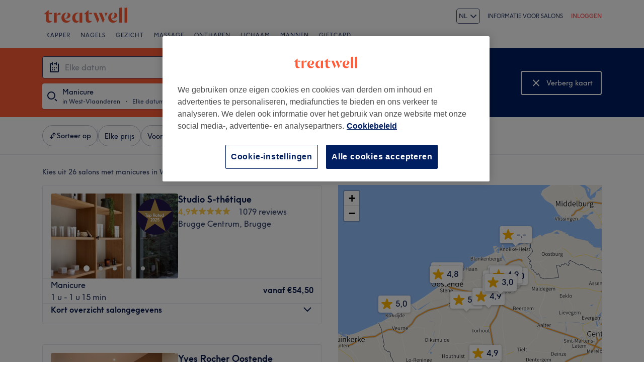

--- FILE ---
content_type: text/html; charset=utf-8
request_url: https://www.treatwell.be/salons/behandeling-manicure/aanbod-type-lokaal/in-west-vlaanderen-be/
body_size: 87983
content:

    <!DOCTYPE html>
    <html lang="nl"><head><meta name="viewport" content="width=device-width, initial-scale=1"/><link rel="preload" as="image" imageSrcSet="https://cdn1.treatwell.net/images/view/v2.i9958190.w360.h240.x6100FE14/ 360w, https://cdn1.treatwell.net/images/view/v2.i9958190.w720.h480.x230DDC17/ 720w, https://cdn1.treatwell.net/images/view/v2.i9958190.w1080.h720.x6AAE5F78/ 1080w, https://cdn1.treatwell.net/images/view/v2.i9958190.w1280.h800.xB74F61DE/ 1280w" imageSizes="(max-width: 519px) calc(100vw - 34px), 300px" fetchPriority="high"/><link rel="preload" as="image" imageSrcSet="https://cdn1.treatwell.net/images/view/v2.i11782751.w360.h240.x6D10281C/ 360w, https://cdn1.treatwell.net/images/view/v2.i11782751.w720.h480.x7471D314/ 720w, https://cdn1.treatwell.net/images/view/v2.i11782751.w1080.h720.x2D6156D6/ 1080w, https://cdn1.treatwell.net/images/view/v2.i11782751.w1280.h800.xCF5D18F4/ 1280w" imageSizes="(max-width: 519px) calc(100vw - 34px), 300px" fetchPriority="high"/><link rel="preload" as="image" href="/images/view/v2.i4166288.w120.h40.xEBA35119.svg"/><link rel="preload" as="image" href="/images/view/v2.i1500591.w-1.h-1.xDC8A5D33.svg"/><script async="" src="https://js.stripe.com/v3/"></script><meta http-equiv="content-type" content="text/html; charset=UTF-8"/><meta name="msapplication-config" content="none"/><link rel="shortcut icon" href="/favicon.ico" type="image/vnd.microsoft.icon"/><link rel="icon" href="/favicon.ico" type="image/vnd.microsoft.icon"/><link rel="preconnect" href="https://cdn1.treatwell.net"/><link rel="preload" crossorigin="anonymous" href="/nmp/asset/TreatwellSansWeb-Regular-4275e5.woff2" as="font" type="font/woff2"/><link rel="preload" crossorigin="anonymous" href="/nmp/asset/TreatwellSansWeb-Bold-ba34b4.woff2" as="font" type="font/woff2"/><link rel="preload" crossorigin="anonymous" href="/nmp/asset/TreatwellSansWeb-Light-1e7ea8.woff2" as="font" type="font/woff2"/><meta name="country" content="België"/><meta name="geo.country" content="BE"/><title>Top 20 plaatsen voor Manicures in West-Vlaanderen - Treatwell</title><meta name="description" content="We hebben de beste plaatsen voor Manicures in West-Vlaanderen gevonden. Vergelijk salons, lees reviews en boek direct online tot en met 75% korting. Geen extra kosten &amp;…"/><meta name="google-site-verification" content="WGIY2EbHIwo2NFe4sxx7B3SVQjctXZEe5kMuOBiRDpI"/><meta name="msvalidate.01" content="B13E40C8114FF04AFDA47842C438CD02"/><meta property="fb:app_id" content="513738875328592"/><link rel="manifest" href="/nmp/asset/manifest.webmanifest"/><meta property="og:site_name" content="Treatwell"/><meta property="og:description" content="We hebben de beste plaatsen voor Manicures in West-Vlaanderen gevonden. Vergelijk salons, lees reviews en boek direct online tot en met 75% korting. Geen extra kosten &amp; betrouwbaar."/><meta property="og:title" content="Top 20 plaatsen voor Manicures in West-Vlaanderen - Treatwell"/><meta property="og:country-name" content="België"/><meta property="og:type" content="website"/><meta property="og:image" content="https://cdn1.treatwell.net/images/view/v2.i9958190.w1280.h800.xB74F61DE/"/><meta property="og:image:secure_url" content="https://cdn1.treatwell.net/images/view/v2.i9958190.w1280.h800.xB74F61DE/"/><link rel="preload" as="script" href="/api/v1/asset/javascript/uri-utils-bundle.js?"/><link rel="preload" as="script" href="/nmp/asset/vendors~BrowsePage~HomePage~NearMePage~QuestionPage~TreatmentPage~TreatmentTypePage~VenuePage~VenueTypePage-50677d.js"/><link rel="preload" as="script" href="/nmp/asset/BrowsePage~HomePage~NearMePage~QuestionPage~TreatmentPage~TreatmentTypePage~VenueTypePage-778fa7.js"/><link rel="preload" as="script" href="/nmp/asset/vendors~BrowsePage~VenuePage-031c48.js"/><link rel="preload" as="script" href="/nmp/asset/BestForBrowsePage-82575a.js"/><link rel="preload" as="script" href="/nmp/asset/BrowsePage-b8560f.js"/><link rel="preload" as="script" href="/nmp/asset/main-4213eb.js"/><link rel="preload" as="script" href="/nmp/asset/vendors~BrowsePage-12de8f.js"/><link rel="canonical" href="https://www.treatwell.be/salons/behandeling-manicure/aanbod-type-lokaal/in-west-vlaanderen-be/"/><link rel="next" href="/salons/behandeling-manicure/aanbod-type-lokaal/in-west-vlaanderen-be/pagina-2/"/><link rel="alternate" href="https://www.treatwell.be/salons/behandeling-manicure/aanbod-type-lokaal/in-west-vlaanderen-be/" hrefLang="nl-BE"/><link rel="alternate" href="https://www.treatwell.be/fr/salons/soin-manucure/offre-type-local/dans-province-de-flandre-occidentale-be/" hrefLang="fr-BE"/><link rel="alternate" href="https://www.treatwell.be/en/places/treatment-manicure/offer-type-local/in-west-flanders-be/" hrefLang="en-BE"/><script>
  (function () {
    function snowplowSafe() {
      if (window.snowplow && typeof window.snowplow === "function") {
        window.snowplow.apply(window.snowplow, arguments);
      } else {
        window.snowplow.queue.push(arguments);
      }
    }

    if (window.snowplow) {
      window.snowplowSafe = window.snowplow;
    } else {
      window.snowplowSafe = snowplowSafe;
      window.snowplow = { queue: [] };
    }
  }());
</script><script defer="" src="https://cdn1.treatwell.net/cookie-consent/TwCookieConsent.js"></script><script defer="" src="/nmp/asset/rakuten.js"></script><link rel="stylesheet" href="/nmp/asset/main-6bb6a9.css"/><link rel="stylesheet" href="/nmp/asset/BrowsePage~HomePage~NearMePage~QuestionPage~TreatmentPage~TreatmentTypePage~VenueTypePage-9ed7eb.css"/><link rel="stylesheet" href="/nmp/asset/BestForBrowsePage-386621.css"/><link rel="stylesheet" href="/nmp/asset/BrowsePage-6ac274.css"/><script defer="" src="/api/v1/asset/javascript/uri-utils-bundle.js?"></script><script defer="" src="/nmp/asset/vendors~BrowsePage~HomePage~NearMePage~QuestionPage~TreatmentPage~TreatmentTypePage~VenuePage~VenueTypePage-50677d.js"></script><script defer="" src="/nmp/asset/BrowsePage~HomePage~NearMePage~QuestionPage~TreatmentPage~TreatmentTypePage~VenueTypePage-778fa7.js"></script><script defer="" src="/nmp/asset/vendors~BrowsePage~VenuePage-031c48.js"></script><script defer="" src="/nmp/asset/BestForBrowsePage-82575a.js"></script><script defer="" src="/nmp/asset/BrowsePage-b8560f.js"></script><script defer="" src="/nmp/asset/main-4213eb.js"></script><script defer="" src="/nmp/asset/vendors~BrowsePage-12de8f.js"></script><script>
            window.dataLayer1 = window.dataLayer1 || [];
            window.dataLayer1.push({"page":{"countryCode":"BE","language":"nl","environment":"prod","channelEnvironment":"whn_be_prod","channel":"whn_be","channelType":"consumer_site","isTreatwellBrandedWidget":false,"view":"standard","platformCode":"standard-web","type":"browse","gtmId":"GTM-K5GQMC"},"location":{"id":813},"treatmentGroup":{"id":36},"filters":{"category":{"ids":[81]},"offerType":"local","orderBy":"recommended"},"listing":{"type":"browse_results","venueCount":26,"firstItem":1,"lastItem":20,"page":1,"venues":{"venueIds":[390061,432317,382417,388535,432316,372761,418641,436560,226425220,226547576,368070,226445244,226492466,226425214,464752,503475,226434057,226494941,465329,226477022],"venueDistance":[-1,-1,-1,-1,-1,-1,-1,-1,-1,-1,-1,-1,-1,-1,-1,-1,-1,-1,-1,-1],"venueRating":[4.93,4.53,4.86,4.76,4.44,4.85,4.86,4.81,4.98,4.75,4.88,5,4.94,4.98,null,null,4.93,4.88,3,5],"venueReviewCount":[1079,54,196,319,96,206,131,54,201,48,246,76,68,47,null,null,159,18,1,21],"venueNumberOfServices":[1,2,1,2,3,1,3,2,3,3,1,2,1,3,3,1,1,3,3,2],"venueServiceIds":[[45131],[6578,6576],[19128],[85481,85483],[5886,5884,5883],[8657],[90957,27384,57866],[23868,23917],[60538205,60538215,60538206],[61548705,61548704,61548693],[8641],[60921561,60921563],[61232984],[60537875,60537877,60537879],[22384,22346,22344],[29718],[60739663],[61253120,61253073,61253121],[15634,15706,15601],[61138268,61138264]],"venueServiceDisplayPrice":[[54.5],[15,15],[34.2],[25,60],[15,10,10],[30],[32,54,80],[5,80],[24,47,54],[35,30,30],[20],[25,40],[30],[5,25,45],[25,18,40],[35],[25],[35,30,40],[18,25,25],[18,26]],"venueServiceDiscounts":[["from"],["null","from"],["offpeak"],["from","null"],["from","null","null"],["from"],["from","from","null"],["from","from"],["null","null","null"],["null","null","null"],["from"],["null","null"],["null"],["null","null","null"],["null","null","from"],["null"],["null"],["null","null","null"],["null","null","null"],["null","null"]],"venueServiceDiscountsValues":[[0],[0,0],[0.1],[0,0],[0,0,0],[0],[0,0,0],[0,0],[0,0,0],[0,0,0],[0],[0,0],[0],[0,0,0],[0,0,0],[0],[0],[0,0,0],[0,0,0],[0,0]],"venueTags":[["top-rated"],[],["offpeak"],[],[],[],[],[],["top-rated"],["new"],["home-based"],["top-rated"],[],[],[],[],["top-rated"],[],[],[]]},"venueCountBookable":41}});
          </script><script>
      (function(w,d,s,l,i){w[l]=w[l]||[];w[l].push({'gtm.start':
      new Date().getTime(),event:'gtm.js'});var f=d.getElementsByTagName(s)[0],
      j=d.createElement(s),dl=l!='dataLayer'?'&l='+l:'';j.async=true;j.src=
      '//www.googletagmanager.com/gtm.js?id='+i+dl;f.parentNode.insertBefore(j,f);
      })(window,document,'script','dataLayer1','GTM-K5GQMC');
    </script><script type="application/ld+json">{"@context":"https://schema.org","@type":"ItemList","itemListElement":[{"@type":"ListItem","position":1,"item":{"@type":"HealthAndBeautyBusiness","@id":"https://www.treatwell.be/salon/studio-s-thetique/","image":["https://cdn1.treatwell.net/images/view/v2.i9958190.w720.h480.x230DDC17/","https://cdn1.treatwell.net/images/view/v2.i9958187.w720.h480.xECAB08DD/","https://cdn1.treatwell.net/images/view/v2.i9958188.w720.h480.x48EE2803/","https://cdn1.treatwell.net/images/view/v2.i9958185.w720.h480.xE9783CD3/","https://cdn1.treatwell.net/images/view/v2.i9958186.w720.h480.x03525CA8/"],"aggregateRating":{"@type":"AggregateRating","ratingValue":4.9,"reviewCount":1079},"address":{"@type":"PostalAddress","streetAddress":"Katelijnestraat 136 ","addressLocality":"Brugge","postalCode":"8000","addressCountry":"BE"},"url":"https://www.treatwell.be/salon/studio-s-thetique/","name":"Studio S-thétique"}},{"@type":"ListItem","position":2,"item":{"@type":"HealthAndBeautyBusiness","@id":"https://www.treatwell.be/salon/yves-rocher-oostende/","image":["https://cdn1.treatwell.net/images/view/v2.i11782751.w720.h480.x7471D314/","https://cdn1.treatwell.net/images/view/v2.i11782746.w720.h480.xD1B9CD8B/","https://cdn1.treatwell.net/images/view/v2.i11782743.w720.h480.xFC54EF7E/","https://cdn1.treatwell.net/images/view/v2.i11782722.w720.h480.x31663D00/","https://cdn1.treatwell.net/images/view/v2.i11782724.w720.h480.x4D330B69/","https://cdn1.treatwell.net/images/view/v2.i11782726.w720.h480.x242BD8BD/","https://cdn1.treatwell.net/images/view/v2.i11782753.w720.h480.x49E12868/","https://cdn1.treatwell.net/images/view/v2.i11782730.w720.h480.x7445C5E1/","https://cdn1.treatwell.net/images/view/v2.i11782732.w720.h480.x36F2C713/","https://cdn1.treatwell.net/images/view/v2.i11782736.w720.h480.x92E04218/","https://cdn1.treatwell.net/images/view/v2.i11782741.w720.h480.x2E73CEAD/"],"aggregateRating":{"@type":"AggregateRating","ratingValue":4.5,"reviewCount":54},"address":{"@type":"PostalAddress","streetAddress":"91 Kapellestraat ","addressLocality":"Oostende","addressCountry":"BE"},"url":"https://www.treatwell.be/salon/yves-rocher-oostende/","name":"Yves Rocher Oostende"}},{"@type":"ListItem","position":3,"item":{"@type":"HealthAndBeautyBusiness","@id":"https://www.treatwell.be/salon/y-beauty/","image":["https://cdn1.treatwell.net/images/view/v2.i1654682.w720.h480.xCA1CB387/","https://cdn1.treatwell.net/images/view/v2.i1654684.w720.h480.xF3602D26/","https://cdn1.treatwell.net/images/view/v2.i1654685.w720.h480.xBADF4EA0/","https://cdn1.treatwell.net/images/view/v2.i1654686.w720.h480.x19E1782C/","https://cdn1.treatwell.net/images/view/v2.i1654687.w720.h480.xCF4CDFD9/","https://cdn1.treatwell.net/images/view/v2.i1654688.w720.h480.x4E85F8E2/","https://cdn1.treatwell.net/images/view/v2.i1654689.w720.h480.x10943EA0/","https://cdn1.treatwell.net/images/view/v2.i1654690.w720.h480.xF20147D8/","https://cdn1.treatwell.net/images/view/v2.i1654691.w720.h480.x802ED934/","https://cdn1.treatwell.net/images/view/v2.i1654692.w720.h480.x5DA0B4BF/","https://cdn1.treatwell.net/images/view/v2.i1654693.w720.h480.x774871E4/","https://cdn1.treatwell.net/images/view/v2.i1654694.w720.h480.xA9695C35/","https://cdn1.treatwell.net/images/view/v2.i1654695.w720.h480.x4A225E7C/","https://cdn1.treatwell.net/images/view/v2.i1654696.w720.h480.xDDED5711/"],"aggregateRating":{"@type":"AggregateRating","ratingValue":4.9,"reviewCount":196},"address":{"@type":"PostalAddress","streetAddress":"Volksvertegenwoordiger De Jaegerelaan 2","addressLocality":"Kortrijk","postalCode":"8500","addressCountry":"BE"},"url":"https://www.treatwell.be/salon/y-beauty/","name":"Y Beauty"}},{"@type":"ListItem","position":4,"item":{"@type":"HealthAndBeautyBusiness","@id":"https://www.treatwell.be/salon/majorelle/","image":["https://cdn1.treatwell.net/images/view/v2.i5718099.w720.h480.xD1E6134D/","https://cdn1.treatwell.net/images/view/v2.i5718107.w720.h480.x27EECFFF/","https://cdn1.treatwell.net/images/view/v2.i5718096.w720.h480.x4B2929C1/","https://cdn1.treatwell.net/images/view/v2.i5718102.w720.h480.xCCFD7226/","https://cdn1.treatwell.net/images/view/v2.i5718097.w720.h480.x5F3CB6AE/","https://cdn1.treatwell.net/images/view/v2.i5718095.w720.h480.x32CF360F/","https://cdn1.treatwell.net/images/view/v2.i5718098.w720.h480.x63754063/","https://cdn1.treatwell.net/images/view/v2.i5718093.w720.h480.xD48BD0A4/","https://cdn1.treatwell.net/images/view/v2.i5718109.w720.h480.xF8EBCD39/","https://cdn1.treatwell.net/images/view/v2.i5718112.w720.h480.xC342B95D/","https://cdn1.treatwell.net/images/view/v2.i5718115.w720.h480.x8A3BC400/","https://cdn1.treatwell.net/images/view/v2.i5718111.w720.h480.x5B8C3CC8/","https://cdn1.treatwell.net/images/view/v2.i5718113.w720.h480.xA5A8211B/","https://cdn1.treatwell.net/images/view/v2.i5718116.w720.h480.x325ADDD6/","https://cdn1.treatwell.net/images/view/v2.i5718106.w720.h480.xEECC0E38/"],"aggregateRating":{"@type":"AggregateRating","ratingValue":4.8,"reviewCount":319},"address":{"@type":"PostalAddress","streetAddress":"Langerei 65","addressLocality":"Brugge","postalCode":"8000","addressCountry":"BE"},"url":"https://www.treatwell.be/salon/majorelle/","name":"Majorelle"}},{"@type":"ListItem","position":5,"item":{"@type":"HealthAndBeautyBusiness","@id":"https://www.treatwell.be/salon/yves-rocher-brugge-1/","image":["https://cdn1.treatwell.net/images/view/v2.i12143629.w720.h480.x88860F40/","https://cdn1.treatwell.net/images/view/v2.i11782813.w720.h480.x8ACC11AB/","https://cdn1.treatwell.net/images/view/v2.i12143600.w720.h480.xDFEC2022/","https://cdn1.treatwell.net/images/view/v2.i12143675.w720.h480.x80D3BB12/","https://cdn1.treatwell.net/images/view/v2.i12143586.w720.h480.x1A70BD98/","https://cdn1.treatwell.net/images/view/v2.i12143623.w720.h480.x7D65E079/","https://cdn1.treatwell.net/images/view/v2.i12143690.w720.h480.xBD7435C7/","https://cdn1.treatwell.net/images/view/v2.i12143676.w720.h480.x5E403E87/","https://cdn1.treatwell.net/images/view/v2.i11782868.w720.h480.x249D3F04/","https://cdn1.treatwell.net/images/view/v2.i12143677.w720.h480.xF9E7FB34/","https://cdn1.treatwell.net/images/view/v2.i12143595.w720.h480.x434A858E/","https://cdn1.treatwell.net/images/view/v2.i12143583.w720.h480.x8DB72403/","https://cdn1.treatwell.net/images/view/v2.i11782871.w720.h480.xF27996D2/","https://cdn1.treatwell.net/images/view/v2.i12143693.w720.h480.x79EC3F03/","https://cdn1.treatwell.net/images/view/v2.i12143679.w720.h480.x0713ECCC/","https://cdn1.treatwell.net/images/view/v2.i12143670.w720.h480.x87CD09FC/","https://cdn1.treatwell.net/images/view/v2.i12143665.w720.h480.x227BC10D/"],"aggregateRating":{"@type":"AggregateRating","ratingValue":4.4,"reviewCount":96},"address":{"@type":"PostalAddress","streetAddress":"Steenstraat 37 ","addressLocality":"Brugge","addressCountry":"BE"},"url":"https://www.treatwell.be/salon/yves-rocher-brugge-1/","name":"Yves Rocher Brugge"}},{"@type":"ListItem","position":6,"item":{"@type":"HealthAndBeautyBusiness","@id":"https://www.treatwell.be/salon/esthetiek-iris/","image":["https://cdn1.treatwell.net/images/view/v2.i10253708.w720.h480.x79646B4E/","https://cdn1.treatwell.net/images/view/v2.i10253701.w720.h480.x424B939A/","https://cdn1.treatwell.net/images/view/v2.i10253702.w720.h480.xDDD4AB79/","https://cdn1.treatwell.net/images/view/v2.i10253707.w720.h480.x1D614BF3/","https://cdn1.treatwell.net/images/view/v2.i10253704.w720.h480.xF3E3F3F8/","https://cdn1.treatwell.net/images/view/v2.i10253699.w720.h480.x659845F3/","https://cdn1.treatwell.net/images/view/v2.i10253700.w720.h480.x48F812C9/","https://cdn1.treatwell.net/images/view/v2.i10253709.w720.h480.x8D42B6EB/"],"aggregateRating":{"@type":"AggregateRating","ratingValue":4.9,"reviewCount":206},"address":{"@type":"PostalAddress","streetAddress":"Galgewegel 14A","addressLocality":"Waregem","postalCode":"8790","addressCountry":"BE"},"url":"https://www.treatwell.be/salon/esthetiek-iris/","name":"Esthetiek Iris"}},{"@type":"ListItem","position":7,"item":{"@type":"HealthAndBeautyBusiness","@id":"https://www.treatwell.be/salon/coquette-rosette/","image":["https://cdn1.treatwell.net/images/view/v2.i5073408.w720.h480.xB56E6510/","https://cdn1.treatwell.net/images/view/v2.i5073407.w720.h480.x80479429/","https://cdn1.treatwell.net/images/view/v2.i5073405.w720.h480.xD6F834FD/","https://cdn1.treatwell.net/images/view/v2.i5073430.w720.h480.x186B4990/","https://cdn1.treatwell.net/images/view/v2.i5073433.w720.h480.xA06FCD8D/","https://cdn1.treatwell.net/images/view/v2.i5073403.w720.h480.x28977967/","https://cdn1.treatwell.net/images/view/v2.i5073402.w720.h480.x9EAAD2B7/","https://cdn1.treatwell.net/images/view/v2.i5073434.w720.h480.xC353DCA7/","https://cdn1.treatwell.net/images/view/v2.i5073414.w720.h480.xB1AA3A15/","https://cdn1.treatwell.net/images/view/v2.i5073428.w720.h480.x5EE41F77/","https://cdn1.treatwell.net/images/view/v2.i5073415.w720.h480.xFB9C2FEF/","https://cdn1.treatwell.net/images/view/v2.i5073427.w720.h480.x4B00F0D9/","https://cdn1.treatwell.net/images/view/v2.i5073435.w720.h480.xA611CC89/","https://cdn1.treatwell.net/images/view/v2.i14790073.w720.h480.x02ECCF69/","https://cdn1.treatwell.net/images/view/v2.i14790075.w720.h480.xEF913F0E/"],"aggregateRating":{"@type":"AggregateRating","ratingValue":4.9,"reviewCount":131},"address":{"@type":"PostalAddress","streetAddress":"Willemijnendreef 15   ","addressLocality":"8000 Brugge","postalCode":"8000","addressCountry":"BE"},"url":"https://www.treatwell.be/salon/coquette-rosette/","name":"Coquette Rosette"}},{"@type":"ListItem","position":8,"item":{"@type":"HealthAndBeautyBusiness","@id":"https://www.treatwell.be/salon/lys-royale/","image":["https://cdn1.treatwell.net/images/view/v2.i13914764.w720.h480.x5F355E09/","https://cdn1.treatwell.net/images/view/v2.i13914759.w720.h480.x0997CBA7/","https://cdn1.treatwell.net/images/view/v2.i13914762.w720.h480.x247AF8B0/","https://cdn1.treatwell.net/images/view/v2.i13914770.w720.h480.x106D98DF/","https://cdn1.treatwell.net/images/view/v2.i13914766.w720.h480.xC48D16EB/","https://cdn1.treatwell.net/images/view/v2.i10960129.w720.h480.x32E0B341/","https://cdn1.treatwell.net/images/view/v2.i10842976.w720.h480.xF1C40898/","https://cdn1.treatwell.net/images/view/v2.i10960104.w720.h480.x16B88837/","https://cdn1.treatwell.net/images/view/v2.i10960151.w720.h480.x0857A369/","https://cdn1.treatwell.net/images/view/v2.i10960175.w720.h480.x63B41F99/","https://cdn1.treatwell.net/images/view/v2.i10960230.w720.h480.x8F21932A/","https://cdn1.treatwell.net/images/view/v2.i10960234.w720.h480.x8550770E/","https://cdn1.treatwell.net/images/view/v2.i10960290.w720.h480.x9F0A3FDC/"],"aggregateRating":{"@type":"AggregateRating","ratingValue":4.8,"reviewCount":54},"address":{"@type":"PostalAddress","streetAddress":"Gistelse Steenweg 93","addressLocality":"Brugge","postalCode":"8200","addressCountry":"BE"},"url":"https://www.treatwell.be/salon/lys-royale/","name":"Lys Royale"}},{"@type":"ListItem","position":9,"item":{"@type":"HealthAndBeautyBusiness","@id":"https://www.treatwell.be/salon/stylistic-4/","image":["https://cdn1.treatwell.net/images/view/v2.i9277143.w720.h480.xA235D74B/","https://cdn1.treatwell.net/images/view/v2.i9277149.w720.h480.x4B8BC9CF/","https://cdn1.treatwell.net/images/view/v2.i9277148.w720.h480.x9021B13B/","https://cdn1.treatwell.net/images/view/v2.i9277145.w720.h480.xBBFA9605/","https://cdn1.treatwell.net/images/view/v2.i9277144.w720.h480.x805D0719/","https://cdn1.treatwell.net/images/view/v2.i9277146.w720.h480.xE65CB705/"],"aggregateRating":{"@type":"AggregateRating","ratingValue":5,"reviewCount":201},"address":{"@type":"PostalAddress","streetAddress":"Stationsstraat 43","addressLocality":"Eernegem","postalCode":"8480","addressCountry":"BE"},"url":"https://www.treatwell.be/salon/stylistic-4/","name":"Stylistic"}},{"@type":"ListItem","position":10,"item":{"@type":"HealthAndBeautyBusiness","@id":"https://www.treatwell.be/salon/sakura-beauty-3/","image":["https://cdn1.treatwell.net/images/view/v2.i15887582.w720.h480.x7C056891/","https://cdn1.treatwell.net/images/view/v2.i15887584.w720.h480.x75853B33/","https://cdn1.treatwell.net/images/view/v2.i15887583.w720.h480.xC8782827/","https://cdn1.treatwell.net/images/view/v2.i15887586.w720.h480.xAD600C6D/","https://cdn1.treatwell.net/images/view/v2.i15887585.w720.h480.x737E1D10/"],"aggregateRating":{"@type":"AggregateRating","ratingValue":4.8,"reviewCount":48},"address":{"@type":"PostalAddress","streetAddress":"Zwaluwenstraat 73","addressLocality":"Oostende","postalCode":"8400","addressCountry":"BE"},"url":"https://www.treatwell.be/salon/sakura-beauty-3/","name":"Sakura Beauty "}},{"@type":"ListItem","position":11,"item":{"@type":"HealthAndBeautyBusiness","@id":"https://www.treatwell.be/salon/azalya/","image":["https://cdn1.treatwell.net/images/view/v2.i5079585.w720.h480.xA3A85449/","https://cdn1.treatwell.net/images/view/v2.i5079587.w720.h480.x71E5DB36/","https://cdn1.treatwell.net/images/view/v2.i5079586.w720.h480.x8E2E7542/","https://cdn1.treatwell.net/images/view/v2.i1035685.w720.h480.xEA0CDBD7/","https://cdn1.treatwell.net/images/view/v2.i1035686.w720.h480.x836B0946/","https://cdn1.treatwell.net/images/view/v2.i1035687.w720.h480.x612CB816/","https://cdn1.treatwell.net/images/view/v2.i1035688.w720.h480.x1E2801E3/"],"aggregateRating":{"@type":"AggregateRating","ratingValue":4.9,"reviewCount":246},"address":{"@type":"PostalAddress","streetAddress":"Dijkhage 6","addressLocality":"Zedelgem","postalCode":"8220","addressCountry":"BE"},"url":"https://www.treatwell.be/salon/azalya/","name":"Azalya"}},{"@type":"ListItem","position":12,"item":{"@type":"HealthAndBeautyBusiness","@id":"https://www.treatwell.be/salon/bold-dreamy/","image":["https://cdn1.treatwell.net/images/view/v2.i14944108.w720.h480.xD861B210/","https://cdn1.treatwell.net/images/view/v2.i14944105.w720.h480.xFFDD0956/","https://cdn1.treatwell.net/images/view/v2.i14944106.w720.h480.x315236EA/","https://cdn1.treatwell.net/images/view/v2.i14944107.w720.h480.x3DA560F0/"],"aggregateRating":{"@type":"AggregateRating","ratingValue":5,"reviewCount":76},"address":{"@type":"PostalAddress","streetAddress":"Beukenlaan 22 ","addressLocality":"Brugge","postalCode":"8310","addressCountry":"BE"},"url":"https://www.treatwell.be/salon/bold-dreamy/","name":"Bold&Dreamy"}},{"@type":"ListItem","position":13,"item":{"@type":"HealthAndBeautyBusiness","@id":"https://www.treatwell.be/salon/shanna-vanbesien/","image":["https://cdn1.treatwell.net/images/view/v2.i15772787.w720.h480.xEFBBF72C/","https://cdn1.treatwell.net/images/view/v2.i15772788.w720.h480.xF9035319/","https://cdn1.treatwell.net/images/view/v2.i15772786.w720.h480.xAD03A4D2/","https://cdn1.treatwell.net/images/view/v2.i15793163.w720.h480.x0D03F900/","https://cdn1.treatwell.net/images/view/v2.i15793162.w720.h480.x46DA8E03/"],"aggregateRating":{"@type":"AggregateRating","ratingValue":4.9,"reviewCount":68},"address":{"@type":"PostalAddress","streetAddress":"De Stropersgracht 1","addressLocality":"Sint-Michiels","postalCode":"8200","addressCountry":"BE"},"url":"https://www.treatwell.be/salon/shanna-vanbesien/","name":"Shanna Vanbesien"}},{"@type":"ListItem","position":14,"item":{"@type":"HealthAndBeautyBusiness","@id":"https://www.treatwell.be/salon/li-zee-beautee-nagel-lab/","image":["https://cdn1.treatwell.net/images/view/v2.i9276908.w720.h480.x235328D5/","https://cdn1.treatwell.net/images/view/v2.i9276907.w720.h480.xFE7C36D3/","https://cdn1.treatwell.net/images/view/v2.i9276906.w720.h480.x2AF3F028/","https://cdn1.treatwell.net/images/view/v2.i9276909.w720.h480.x6AAAF9AE/","https://cdn1.treatwell.net/images/view/v2.i9276910.w720.h480.x9DC2B1CF/","https://cdn1.treatwell.net/images/view/v2.i9276911.w720.h480.x5EDB9BE2/"],"aggregateRating":{"@type":"AggregateRating","ratingValue":5,"reviewCount":47},"address":{"@type":"PostalAddress","streetAddress":"Lucie Gerardstraat 2","addressLocality":"Koksijde","postalCode":"8670","addressCountry":"BE"},"url":"https://www.treatwell.be/salon/li-zee-beautee-nagel-lab/","name":"Li.zee Beautee & Nagel LAB "}},{"@type":"ListItem","position":15,"item":{"@type":"HealthAndBeautyBusiness","@id":"https://www.treatwell.be/salon/schoonheidsinstituut-eleonora-knokke-heist/","image":["https://cdn1.treatwell.net/images/view/v2.i15694055.w720.h480.xA930E093/","https://cdn1.treatwell.net/images/view/v2.i15694058.w720.h480.xFA80D9A0/","https://cdn1.treatwell.net/images/view/v2.i15694060.w720.h480.x2760D3AE/","https://cdn1.treatwell.net/images/view/v2.i15694062.w720.h480.x2A01F5BC/","https://cdn1.treatwell.net/images/view/v2.i15833661.w720.h480.x9BFD70EC/","https://cdn1.treatwell.net/images/view/v2.i15833659.w720.h480.xD0A94406/","https://cdn1.treatwell.net/images/view/v2.i15833655.w720.h480.xC3D62652/","https://cdn1.treatwell.net/images/view/v2.i15833670.w720.h480.x3924B735/","https://cdn1.treatwell.net/images/view/v2.i15833663.w720.h480.x75D06087/","https://cdn1.treatwell.net/images/view/v2.i15833665.w720.h480.xE6F056EE/","https://cdn1.treatwell.net/images/view/v2.i15833602.w720.h480.x29530C51/","https://cdn1.treatwell.net/images/view/v2.i15833675.w720.h480.x5D228076/"],"address":{"@type":"PostalAddress","streetAddress":"Dumortierlaan 121","addressLocality":"Knokke-Heist","postalCode":"8300","addressCountry":"BE"},"url":"https://www.treatwell.be/salon/schoonheidsinstituut-eleonora-knokke-heist/","name":"Schoonheidsinstituut Eleonora (Knokke-Heist)"}},{"@type":"ListItem","position":16,"item":{"@type":"HealthAndBeautyBusiness","@id":"https://www.treatwell.be/salon/emsnails/","image":["https://cdn1.treatwell.net/images/view/v2.i15486084.w720.h480.x43F4A625/","https://cdn1.treatwell.net/images/view/v2.i15486089.w720.h480.xDFE4C022/","https://cdn1.treatwell.net/images/view/v2.i15486074.w720.h480.xE3AA6A05/","https://cdn1.treatwell.net/images/view/v2.i15486095.w720.h480.x5386D48D/"],"address":{"@type":"PostalAddress","streetAddress":"Brugsesteenweg 192","addressLocality":"Kortrijk","postalCode":"8500","addressCountry":"BE"},"url":"https://www.treatwell.be/salon/emsnails/","name":"Emsnails"}},{"@type":"ListItem","position":17,"item":{"@type":"HealthAndBeautyBusiness","@id":"https://www.treatwell.be/salon/beauty-shock-1/","image":["https://cdn1.treatwell.net/images/view/v2.i13576286.w720.h480.x28CE916C/","https://cdn1.treatwell.net/images/view/v2.i13576285.w720.h480.x69D8324E/","https://cdn1.treatwell.net/images/view/v2.i10008493.w720.h480.x7334F82A/","https://cdn1.treatwell.net/images/view/v2.i10008492.w720.h480.x67BF7E58/","https://cdn1.treatwell.net/images/view/v2.i10008494.w720.h480.x918047CE/"],"aggregateRating":{"@type":"AggregateRating","ratingValue":4.9,"reviewCount":159},"address":{"@type":"PostalAddress","streetAddress":"Delaerestraat 6a","addressLocality":"Roeselare","postalCode":"8800","addressCountry":"BE"},"url":"https://www.treatwell.be/salon/beauty-shock-1/","name":"Beauty Shock"}},{"@type":"ListItem","position":18,"item":{"@type":"HealthAndBeautyBusiness","@id":"https://www.treatwell.be/salon/maya-organic-beauty-1/","image":["https://cdn1.treatwell.net/images/view/v2.i15765650.w720.h480.xEBAB895C/","https://cdn1.treatwell.net/images/view/v2.i13953754.w720.h480.xD4119F94/","https://cdn1.treatwell.net/images/view/v2.i13953760.w720.h480.x0B94797D/","https://cdn1.treatwell.net/images/view/v2.i15765600.w720.h480.x4CAEFA70/","https://cdn1.treatwell.net/images/view/v2.i13953762.w720.h480.x61481078/","https://cdn1.treatwell.net/images/view/v2.i13953751.w720.h480.xE09BCFBF/","https://cdn1.treatwell.net/images/view/v2.i15765649.w720.h480.x438B304C/"],"aggregateRating":{"@type":"AggregateRating","ratingValue":4.9,"reviewCount":18},"address":{"@type":"PostalAddress","streetAddress":"Julius Delaplacestraat 150","addressLocality":"Brugge","postalCode":"8310","addressCountry":"BE"},"url":"https://www.treatwell.be/salon/maya-organic-beauty-1/","name":"Maya Organic Beauty"}},{"@type":"ListItem","position":19,"item":{"@type":"HealthAndBeautyBusiness","@id":"https://www.treatwell.be/salon/schoonheidsinstituut-eleonora/","image":["https://cdn1.treatwell.net/images/view/v2.i13356527.w720.h480.x51E1E262/","https://cdn1.treatwell.net/images/view/v2.i15783507.w720.h480.x559EF70B/","https://cdn1.treatwell.net/images/view/v2.i15783538.w720.h480.xB90CC588/","https://cdn1.treatwell.net/images/view/v2.i15783532.w720.h480.x9FAF83FB/","https://cdn1.treatwell.net/images/view/v2.i15783554.w720.h480.xD6A98ADE/","https://cdn1.treatwell.net/images/view/v2.i15783559.w720.h480.xA2359A98/"],"aggregateRating":{"@type":"AggregateRating","ratingValue":3,"reviewCount":1},"address":{"@type":"PostalAddress","streetAddress":"Rijselstraat 55","addressLocality":"Sint-Michiels","postalCode":"8200","addressCountry":"BE"},"url":"https://www.treatwell.be/salon/schoonheidsinstituut-eleonora/","name":"Schoonheidsinstituut Eleonora"}},{"@type":"ListItem","position":20,"item":{"@type":"HealthAndBeautyBusiness","@id":"https://www.treatwell.be/salon/esthetiek-b-pure/","image":["https://cdn1.treatwell.net/images/view/v2.i13403592.w720.h480.xEBE9F417/","https://cdn1.treatwell.net/images/view/v2.i13403593.w720.h480.xFCD72257/","https://cdn1.treatwell.net/images/view/v2.i13403594.w720.h480.xF88C497C/","https://cdn1.treatwell.net/images/view/v2.i13403595.w720.h480.x37A89AA8/","https://cdn1.treatwell.net/images/view/v2.i13403591.w720.h480.xBC0AFEAC/"],"aggregateRating":{"@type":"AggregateRating","ratingValue":5,"reviewCount":21},"address":{"@type":"PostalAddress","streetAddress":"Kantwerksterstraat 38","addressLocality":"Roeselare","postalCode":"8800","addressCountry":"BE"},"url":"https://www.treatwell.be/salon/esthetiek-b-pure/","name":"Esthetiek B-Pure"}}]}</script></head><body class="WHN_BE"><noscript><iframe src="//www.googletagmanager.com/ns.html?id=GTM-K5GQMC" height="0" width="0" style="display:none;visibility:hidden"></iframe></noscript><div id="container"><div class="app-module--contentStretch--ae3b81"><div id="header"><div class="styles-module--header--538266"><div class="styles-module--wrapper--13120e"><div class="styles-module--section--1a41d8" data-cy="Header"><div class="styles-module--logoWrapper--2a5be3"><a href="/" class="" data-ajax="false"><svg role="img" class="Logo-module--medium--3cfc65" viewBox="0 0 185 35"><title>Treatwell</title><g><path d="M178.812739,1 L172.954238,1.6964651 L172.954238,32.7506146 L178.812739,32.7506146 L178.812739,1 Z M167.710266,1 L161.851765,1.6964651 L161.851765,32.7506146 L167.710266,32.7506146 L167.710266,1 Z M101.750925,29.5960374 C99.0060327,29.5960374 97.3672913,27.7934219 97.3672913,24.8027188 L97.3672913,6.53075223 L96.8756688,6.53075223 L88.0264653,14.6015536 L88.0264653,15.0522075 L91.5087908,15.0522075 L91.5087908,26.5233973 C91.5087908,30.866062 94.1717455,33.1603 97.8179452,33.1603 C100.644774,33.1603 102.857075,31.8083383 104.372911,29.3911948 L104.372911,29.104415 C103.430634,29.4321633 102.611264,29.5960374 101.750925,29.5960374 L101.750925,29.5960374 Z M17.7244592,29.5960374 C15.0205359,29.5960374 13.3817945,27.7934219 13.3817945,24.8027188 L13.3817945,6.53075223 L12.8901721,6.53075223 L4,14.6015536 L4,15.0522075 L7.52329401,15.0522075 L7.52329401,26.5233973 C7.52329401,30.866062 10.1862488,33.1603 13.8324484,33.1603 C16.6183088,33.1603 18.8306097,31.8083383 20.387414,29.3911948 L20.387414,29.104415 C19.4451377,29.4321633 18.5847985,29.5960374 17.7244592,29.5960374 L17.7244592,29.5960374 Z M78.1530484,12.5531269 L78.1530484,32.7506146 L84.0115489,32.7506146 L84.0115489,11.8976303 L78.1530484,12.5531269 Z M30.2608309,11.8976303 L24.4023304,12.5531269 L24.4023304,32.7506146 L30.2608309,32.7506146 L30.2608309,11.8976303 Z M146.529533,23.819474 C147.307935,24.0652852 148.29118,24.2291593 149.274425,24.2291593 C153.780964,24.2291593 157.550069,21.1974878 157.550069,17.5922567 C157.550069,14.4376795 154.559366,11.9385988 150.216701,11.8976303 L150.216701,12.1844101 C151.609632,12.9218437 151.93738,14.6834907 151.93738,16.240295 C151.93738,20.2552115 149.438299,23.286883 146.529533,23.5326943 L146.529533,23.819474 Z M48.2050493,23.819474 C48.9834514,24.0652852 49.9257277,24.2291593 50.9499411,24.2291593 C55.45648,24.2291593 59.1846166,21.1974878 59.1846166,17.5922567 C59.1846166,14.4376795 56.1939136,11.9385988 51.8512489,11.8976303 L51.8512489,12.1844101 C53.2441791,12.9218437 53.5719274,14.6834907 53.5719274,16.240295 C53.5719274,20.2552115 51.0728467,23.286883 48.2050493,23.5326943 L48.2050493,23.819474 Z M149.069582,11.8976303 C143.047208,11.8976303 138.581637,16.4451377 138.581637,22.672355 C138.581637,28.8995723 142.842365,33.1603 148.782803,33.1603 C152.756751,33.1603 155.993265,31.1528418 157.591038,27.5885792 L157.591038,27.2198624 C156.361982,28.3260128 154.313555,28.8995723 152.265128,28.8995723 C147.594715,28.8995723 144.685949,25.9498378 144.685949,20.9926451 C144.685949,17.3464455 146.283722,13.4954032 149.069582,12.1844101 L149.069582,11.8976303 Z M50.7450984,11.8976303 C44.7227238,11.8976303 40.2161849,16.4451377 40.2161849,22.672355 C40.2161849,28.8995723 44.4769126,33.1603 50.4173502,33.1603 C54.4322666,33.1603 57.6687809,31.1528418 59.2255852,27.5885792 L59.2255852,27.2198624 C57.9965291,28.3260128 55.9481024,28.8995723 53.8996756,28.8995723 C49.2702312,28.8995723 46.3204967,25.9088693 46.3204967,20.9926451 C46.3204967,17.3464455 47.9592381,13.4954032 50.7450984,12.1844101 L50.7450984,11.8976303 Z M62.9537219,23.286883 C62.9537219,28.9405409 66.1902361,33.1603 70.9425862,33.1603 C73.7284466,33.1603 75.8178419,31.48059 77.128835,28.8995723 L77.128835,28.6537611 C76.4323699,29.0224779 75.5720306,29.2682892 74.6707229,29.2682892 C71.4751771,29.2273206 69.1399707,26.4414602 69.1399707,22.1807326 C69.1399707,16.6090118 72.5403591,12.8399066 77.0059294,12.8399066 L77.0059294,12.5121583 C76.0636531,12.102473 74.834597,11.8976303 73.5645724,11.8976303 C67.5421978,11.8976303 62.9537219,16.6909489 62.9537219,23.286883 L62.9537219,23.286883 Z M98.80119,15.0522075 L104.495816,15.0522075 L104.495816,12.3073157 L98.80119,12.3073157 L98.80119,15.0522075 Z M14.8156932,15.0522075 L20.5103196,15.0522075 L20.5103196,12.3073157 L14.8156932,12.3073157 L14.8156932,15.0522075 Z M125.225895,12.3073157 L118.916741,12.3073157 L127.397227,33.0373944 L127.806913,33.0373944 L130.96149,26.4414602 L125.225895,12.3073157 Z M113.795674,12.3073157 L107.486519,12.3073157 L115.967006,33.0373944 L116.376692,33.0373944 L119.531269,26.4414602 L113.795674,12.3073157 Z M131.043427,12.3073157 C132.06764,14.3147739 133.009917,18.2477532 133.009917,20.2142429 L133.296696,20.2142429 L137.311613,12.3073157 L131.043427,12.3073157 Z M31.1621387,17.920005 L31.1621387,18.1248476 C32.4321633,16.8138545 34.2347788,16.4451377 35.9964258,16.4451377 C37.1435448,16.4451377 37.7990414,16.6090118 38.3316323,16.854823 L38.3316323,12.102473 C38.0038841,11.9795674 37.5122616,11.8976303 36.8977336,11.8976303 C33.6612193,11.8976303 31.8586038,14.1099312 31.1621387,17.920005 L31.1621387,17.920005 Z" class="Logo-module--medium--3cfc65" fill="#FF5C39"></path></g></svg></a></div><div class="styles-module--selector--521f3f" style="--Dropdown-item-padding:var(--spacing-xxs)"><div class="Dropdown-module_root__B9BHY"><button type="button" id="dropdownId-language" aria-labelledby="language dropdownId-language" aria-expanded="false" aria-haspopup="listbox" class="Dropdown-module_button__3L7eb"><div class="Dropdown-module_item__2khXS"><div class="styles-module--item--986751"><span class="Text-module_footnote__2svuH" style="text-transform:uppercase">nl</span></div></div><svg height="16" width="16" viewBox="0 0 16 16" class="Dropdown-module_caret__1nIwp" xmlns="http://www.w3.org/2000/svg" aria-hidden="true" preserveAspectRatio="xMidYMid meet" fill="currentColor"><path d="M1.793 6.207l1.414-1.414L8 9.586l4.793-4.793 1.414 1.414L8 12.414 1.793 6.207z" fill-rule="evenodd"></path></svg></button><div class="Dropdown-module_menu__1Efic Dropdown-module_autoWidth__nObGZ" hidden="" role="listbox" aria-activedescendant="dropdownId-language-nl" aria-labelledby="language"><div class="Stack-module_stack__19jn1 Inline-module_alignNormal__23EVb Inline-module_justifyStart__2svO3"><div class="Dropdown-module_item__2khXS Dropdown-module_dropdownOption__1TO30" id="dropdownId-language-en" aria-selected="false" role="option"><div class="styles-module--item--986751"><span class="Text-module_body__2lxF8" style="text-transform:none">English</span></div></div><div class="Dropdown-module_item__2khXS Dropdown-module_dropdownOption__1TO30" id="dropdownId-language-fr" aria-selected="false" role="option"><div class="styles-module--item--986751"><span class="Text-module_body__2lxF8" style="text-transform:none">Français</span></div></div><div class="Dropdown-module_item__2khXS Dropdown-module_highlight__1HofC Dropdown-module_dropdownOption__1TO30" id="dropdownId-language-nl" aria-selected="true" role="option"><div class="styles-module--item--986751"><span class="Text-module_body__2lxF8" style="text-transform:none">Nederlands</span></div></div></div></div></div><a href="https://www.treatwell.be/en/places/treatment-manicure/offer-type-local/in-west-flanders-be/" lang="en">English</a><a href="https://www.treatwell.be/fr/salons/soin-manucure/offre-type-local/dans-province-de-flandre-occidentale-be/" lang="fr">Français</a><a href="https://www.treatwell.be/salons/behandeling-manicure/aanbod-type-lokaal/in-west-vlaanderen-be/" lang="nl">Nederlands</a></div></div><div class="styles-module--headerNavigation--3312ac"><div class="Navigation-module--navigation--23180e"><div class="Navigation-module--navTabs--60f176"><div class="Navigation-module--navTabsWrapper--71a231"><a class="NavigationTab-module--link--88cdd6" href="/salons/behandeling-type-kapper/aanbod-type-lokaal/in-be/">Kapper</a><a class="NavigationTab-module--link--88cdd6" href="/salons/behandeling-type-nagels/aanbod-type-lokaal/in-be/">Nagels</a><a class="NavigationTab-module--link--88cdd6" href="/salons/behandeling-type-gezicht/aanbod-type-lokaal/in-be/">Gezicht</a><a class="NavigationTab-module--link--88cdd6" href="/salons/behandeling-type-massage/aanbod-type-lokaal/in-be/">Massage</a><a class="NavigationTab-module--link--88cdd6" href="/salons/behandeling-type-ontharen/aanbod-type-lokaal/in-be/">Ontharen	</a><a class="NavigationTab-module--link--88cdd6" href="/salons/behandeling-type-lichaam/aanbod-type-lokaal/in-be/">Lichaam</a><a class="NavigationTab-module--link--88cdd6" href="/salons/behandeling-baard-trimmen-en-scheren,mannen-kleuren,mannen-knippen/aanbod-type-lokaal/in-be/">Mannen</a><a class="NavigationTab-module--link--88cdd6 NavigationTab-module--single--345ae3" href="/giftcard/">Giftcard	</a></div></div><div class="NavigationDropdown-module--wrapper--97479f"><div class="NavigationDropdownContent-module--nonactive--56a765"></div><div class="NavigationDropdownContent-module--nonactive--56a765"></div><div class="NavigationDropdownContent-module--nonactive--56a765"></div><div class="NavigationDropdownContent-module--nonactive--56a765"></div><div class="NavigationDropdownContent-module--nonactive--56a765"></div><div class="NavigationDropdownContent-module--nonactive--56a765"></div><div class="NavigationDropdownContent-module--nonactive--56a765"></div></div></div></div></div></div></div><div class="app-module--content--c4dde1"><div class="StickyCollapse-module--container--d63e74 StickyCollapse-module--heroTransition--ae11e6 StickyCollapse-module--sticky--3bffa5" style="--StickyCollapse-height:undefinedpx" data-cy="Hero"><div style="background-color:#001E62;background-image:url(&quot;[data-uri]&quot;)" class="WhatWhereWhen-module--background--04454c"><div class="WhatWhereWhen-module--content--2344b8 WhatWhereWhen-module--collapsed--a740ab"><div class="WhatWhereWhen-module--www--9077f0"><div class="WhatWhereWhen-module--inputs--da978f"><div style="display:none"><div class="DropdownInput-module--dropdownContainer--6ea99b" style="left:0px;top:calc(0px + 2px);width:0px"><div aria-label="Zoekresultaten" class="SelectInput-module--list--e16654" data-cy="SearchResultsList"><h3 class="ListHeading-module--listHeading--d7a31a"><span class="Text-module_bodyHeavy__1LMI1">Behandeling</span></h3><ul role="status" aria-live="polite"><li class="ListItem-module--item--cfbd44"><button type="button" class="ListItem-module--button--2e2c72"><span class="Text-module_caption__1s14T">Nagelbehandelingen in nagelsalons of nagelstudio&#x27;s</span></button></li><li class="ListItem-module--item--cfbd44"><button type="button" class="ListItem-module--button--2e2c72"><span class="Text-module_caption__1s14T">Acrylnagels</span></button></li><li class="ListItem-module--item--cfbd44"><button type="button" class="ListItem-module--button--2e2c72"><span class="Text-module_caption__1s14T">BIAB</span></button></li><li class="ListItem-module--item--cfbd44"><button type="button" class="ListItem-module--button--2e2c72"><span class="Text-module_caption__1s14T">Gellak manicure</span></button></li><li class="ListItem-module--item--cfbd44"><button type="button" class="ListItem-module--button--2e2c72"><span class="Text-module_caption__1s14T">Gellak pedicure</span></button></li><li class="ListItem-module--item--cfbd44"><button type="button" class="ListItem-module--button--2e2c72"><span class="Text-module_caption__1s14T">Gelnagels</span></button></li><li class="ListItem-module--item--cfbd44"><button type="button" class="ListItem-module--button--2e2c72"><span class="Text-module_caption__1s14T">Kunstnagels of nagellak verwijderen</span></button></li><li class="ListItem-module--item--cfbd44"><button type="button" class="ListItem-module--button--2e2c72"><span class="Text-module_caption__1s14T">Kunstnagels opvullen</span></button></li><li class="ListItem-module--item--cfbd44"><button type="button" class="ListItem-module--button--2e2c72"><span class="Text-module_caption__1s14T">Manicure</span></button></li><li class="ListItem-module--item--cfbd44"><button type="button" class="ListItem-module--button--2e2c72"><span class="Text-module_caption__1s14T">Nagelverlengingen</span></button></li><li class="ListItem-module--item--cfbd44"><button type="button" class="ListItem-module--button--2e2c72"><span class="Text-module_caption__1s14T">Nagelversteviging</span></button></li><li class="ListItem-module--item--cfbd44"><button type="button" class="ListItem-module--button--2e2c72"><span class="Text-module_caption__1s14T">Nail art</span></button></li><li class="ListItem-module--item--cfbd44"><button type="button" class="ListItem-module--button--2e2c72"><span class="Text-module_caption__1s14T">nail-salon-extras</span></button></li><li class="ListItem-module--item--cfbd44"><button type="button" class="ListItem-module--button--2e2c72"><span class="Text-module_caption__1s14T">Paraffinepakking</span></button></li><li class="ListItem-module--item--cfbd44"><button type="button" class="ListItem-module--button--2e2c72"><span class="Text-module_caption__1s14T">Pedicure</span></button></li><li class="ListItem-module--item--cfbd44"><button type="button" class="ListItem-module--button--2e2c72"><span class="Text-module_caption__1s14T">Russische manicure</span></button></li></ul></div></div></div><div style="display:none"><div class="DropdownInput-module--dropdownContainer--6ea99b" style="left:0px;top:calc(0px + 2px);width:0px"><div aria-label="Zoekresultaten" class="SelectInput-module--list--e16654" data-cy="SearchResultsList"><ul role="status" aria-live="polite"><div class="ListItem-module--listItem--1a7e71 ListItem-module--selectable--907595 ListItem-module--currentLocation--ff0fb4"><span>Huidige locatie</span></div><div class="ListItem-module--categorySeparator--b3f75c"></div><div class="ListItem-module--listItem--4884c1"><label class="LocationRadius-module--label--a3dd87">Zoek afstand</label><select class="LocationRadius-module--select--794147"><option value="0">In de buurt</option><option value="0.2">0,2 km</option><option value="0.5">0,5 km</option><option value="1">1 km</option><option value="3">3 km</option><option value="5">5 km</option><option value="10">10 km</option><option value="20">20 km</option></select></div><div class="ListItem-module--categorySeparator--b3f75c"></div><div class="ListLabel-module--listLabel--fbf9f7"><span class="Text-module_captionHeavy__3H4uq">Gebied</span></div><li class="ListItem-module--item--cfbd44"><button type="button" class="ListItem-module--button--2e2c72"><span class="Text-module_caption__1s14T">West-Vlaanderen</span></button></li><li class="ListItem-module--item--cfbd44"><button type="button" class="ListItem-module--button--2e2c72"><span class="Text-module_caption__1s14T">Brugge</span></button></li><li class="ListItem-module--item--cfbd44"><button type="button" class="ListItem-module--button--2e2c72"><span class="Text-module_caption__1s14T">Diksmuide</span></button></li><li class="ListItem-module--item--cfbd44"><button type="button" class="ListItem-module--button--2e2c72"><span class="Text-module_caption__1s14T">Eernegem</span></button></li><li class="ListItem-module--item--cfbd44"><button type="button" class="ListItem-module--button--2e2c72"><span class="Text-module_caption__1s14T">Knokke-Heist</span></button></li><li class="ListItem-module--item--cfbd44"><button type="button" class="ListItem-module--button--2e2c72"><span class="Text-module_caption__1s14T">Kortrijk</span></button></li><li class="ListItem-module--item--cfbd44"><button type="button" class="ListItem-module--button--2e2c72"><span class="Text-module_caption__1s14T">Ostend</span></button></li><li class="ListItem-module--item--cfbd44"><button type="button" class="ListItem-module--button--2e2c72"><span class="Text-module_caption__1s14T">Roeselare Gemeente</span></button></li><li class="ListItem-module--item--cfbd44"><button type="button" class="ListItem-module--button--2e2c72"><span class="Text-module_caption__1s14T">Zedelgem</span></button></li></ul></div></div></div><div class="WhatWhereWhen-module--renderInput--b3b3fa"><div><div class="DropdownInput-module--searchArea--4ed0f5"><div class="InputField-module--inputOutlineOffset--382445 InputField-module--input--ba477c"><div class="Input-module_root__2Yt7-"><div class="Input-module_primaryIcon__1sWbp Input-module_primaryIconLeft__2HCYc"><svg height="24" width="24" viewBox="0 0 24 24" xmlns="http://www.w3.org/2000/svg" aria-hidden="true" preserveAspectRatio="xMidYMid meet" fill="currentColor"><path d="M7 12h2v2H7v-2zm4 0h2v2h-2v-2zm0 4h2v2h-2v-2zm4-4h2v2h-2v-2zm-8 4h2v2H7v-2zM19 4h.005C20.107 4 21 4.893 21 5.995v14.01A1.995 1.995 0 0119.005 22H4.995A1.995 1.995 0 013 20.005V5.995C3 4.893 3.893 4 4.995 4H7V2h2v6H7V6H5v14h14V4zm-2-2v6h-2V6h-4V4h4V2h2z" fill-rule="evenodd"></path></svg></div><input class="Input-module_input__1MD8R Input-module_readOnly__sOj1K Input-module_withPrimaryIconLeft__3EQ2i" readOnly="" aria-invalid="false" type="search" id="date-time-input" data-hj-whitelist="" inputMode="none" autoComplete="nope" placeholder="Elke datum" value=""/></div></div></div></div></div><div class="CollapsedContainer-module--container--0f3467"><div class="CollapsedContainer-module--searchIcon--37a105"><svg height="24" width="24" viewBox="0 0 24 24" xmlns="http://www.w3.org/2000/svg" aria-hidden="true" preserveAspectRatio="xMidYMid meet" fill="currentColor"><path d="M17.707 16.293l4 4-1.414 1.414-4-4 1.414-1.414zM10 2a8 8 0 110 16 8 8 0 010-16zm0 2a6 6 0 100 12 6 6 0 000-12z" fill-rule="evenodd"></path></svg></div><div class="CollapsedContainer-module--labelContainer--f05265"><div class="CollapsedContainer-module--mainLabel--dbfd69">Manicure</div><div class="CollapsedContainer-module--secondLine--750c65"><div class="CollapsedContainer-module--secondLineLabelLeft--1d602c">in West-Vlaanderen</div><div class="CollapsedContainer-module--separator--406819">・</div><div class="CollapsedContainer-module--secondLineLabelRight--bd212d">Elke datum</div></div></div></div></div><div class="WhatWhereWhen-module--headline--15797b WhatWhereWhen-module--collapsed--a740ab">Manicure</div><div class="WhatWhereWhen-module--viewModeToggle--9273ef WhatWhereWhen-module--collapsed--a740ab"><button class="ViewModeToggle-module--button--6e057e Button-module--button--090d0b Button-module--large--0aea49 Button-module--whiteUndecorated--8c01ca" type="button" data-cy="ToggleMap"><div class="Button-module--icon--31e2cd"><svg xmlns="http://www.w3.org/2000/svg" width="25" height="24" viewBox="0 0 25 24"><path fill="#FFF" fill-rule="evenodd" d="M17.793 5.293l1.414 1.414L13.914 12l5.293 5.293-1.414 1.414-5.293-5.293-5.293 5.293-1.414-1.414L11.086 12 5.793 6.707l1.414-1.414 5.293 5.293 5.293-5.293z"></path></svg></div><div class="Button-module--label--47a4ba Button-module--leftAlignLabels--d63877">Verberg kaart<span class="Button-module--hiddenLabels--bfcb1a">Bekijk kaart</span></div></button></div></div></div></div></div><div class="HybridView-module--wrapper--4a7afa"><div class="FiltersBar-module--root--01a33f"><div class="FiltersBar-module--filters--b85919"><div class="Inline-module_inline__1aHBb FiltersBar-module--filtersBar--72e660 Inline-module_xs__1AzT4 Inline-module_alignNormal__23EVb Inline-module_justifyStart__2svO3"><button class="FiltersButton-module--button--d672e1 FiltersButton-module--buttonDefault--546a1d Button-module_button__3VGaT Button-module_primary__2jInt Button-module_lg__27toc" type="button" data-cy="FiltersButton--sortBy"><div class="Inline-module_inline__1aHBb Inline-module_xs__1AzT4 Inline-module_alignCenter__uIC18 Inline-module_justifyCenter__123sj"><span class="Text-module_bodyHeavy__1LMI1"><div class="Inline-module_inline__1aHBb Inline-module_xs__1AzT4 Inline-module_alignCenter__uIC18 Inline-module_justifyStart__2svO3"><svg height="16" width="16" viewBox="0 0 16 16" xmlns="http://www.w3.org/2000/svg" aria-hidden="true" preserveAspectRatio="xMidYMid meet" fill="currentColor"><path d="M10.243 9.542a.667.667 0 00.666-.666v-4.99l1.69 1.69a.667.667 0 10.944-.943l-2.829-2.828a.667.667 0 00-.943 0L6.943 4.633a.667.667 0 10.943.943l1.69-1.69v4.99c0 .368.298.666.667.666zM5.667 6.367A.667.667 0 005 7.034v4.99l-1.69-1.69a.667.667 0 10-.943.942l2.828 2.829c.26.26.683.26.943 0l2.829-2.829a.667.667 0 10-.943-.943l-1.69 1.69v-4.99a.667.667 0 00-.667-.666z" fill-rule="evenodd"></path></svg><span class="Text-module_caption__1s14T">Sorteer op</span></div></span></div></button><span class="FiltersBar-module--separator--2849d3"></span><ul class="Inline-module_inline__1aHBb FiltersBar-module--wrapper--20c1ff Inline-module_xs__1AzT4 Inline-module_alignCenter__uIC18 Inline-module_justifyStart__2svO3"><li><button class="FiltersButton-module--button--d672e1 FiltersButton-module--buttonDefault--546a1d Button-module_button__3VGaT Button-module_primary__2jInt Button-module_lg__27toc" type="button" data-cy="FiltersButton--price"><div class="Inline-module_inline__1aHBb Inline-module_xs__1AzT4 Inline-module_alignCenter__uIC18 Inline-module_justifyCenter__123sj"><span class="Text-module_bodyHeavy__1LMI1"><span class="Text-module_caption__1s14T">Elke prijs</span></span></div></button></li><li><button class="FiltersButton-module--button--d672e1 FiltersButton-module--buttonDefault--546a1d Button-module_button__3VGaT Button-module_primary__2jInt Button-module_lg__27toc" type="button" data-cy="FiltersButton--amenities"><div class="Inline-module_inline__1aHBb Inline-module_xs__1AzT4 Inline-module_alignCenter__uIC18 Inline-module_justifyCenter__123sj"><span class="Text-module_bodyHeavy__1LMI1"><span class="Text-module_caption__1s14T">Voorzieningen</span></span></div></button></li><li><button class="FiltersButton-module--button--d672e1 FiltersButton-module--buttonDefault--546a1d Button-module_button__3VGaT Button-module_primary__2jInt Button-module_lg__27toc" type="button" data-cy="FiltersButton--brands"><div class="Inline-module_inline__1aHBb Inline-module_xs__1AzT4 Inline-module_alignCenter__uIC18 Inline-module_justifyCenter__123sj"><span class="Text-module_bodyHeavy__1LMI1"><span class="Text-module_caption__1s14T">Merken</span></span></div></button></li><li><button class="FiltersButton-module--button--d672e1 FiltersButton-module--buttonDefault--546a1d Button-module_button__3VGaT Button-module_primary__2jInt Button-module_lg__27toc" type="button" data-cy="FiltersButton--salons"><div class="Inline-module_inline__1aHBb Inline-module_xs__1AzT4 Inline-module_alignCenter__uIC18 Inline-module_justifyCenter__123sj"><span class="Text-module_bodyHeavy__1LMI1"><span class="Text-module_caption__1s14T">Salons</span></span></div></button></li><li><button class="FiltersButton-module--button--d672e1 FiltersButton-module--buttonDefault--546a1d Button-module_button__3VGaT Button-module_primary__2jInt Button-module_lg__27toc" type="button" data-cy="FiltersButton--treatmentTypes"><div class="Inline-module_inline__1aHBb Inline-module_xs__1AzT4 Inline-module_alignCenter__uIC18 Inline-module_justifyCenter__123sj"><span class="Text-module_bodyHeavy__1LMI1"><span class="Text-module_caption__1s14T">Express Offers</span></span></div></button></li><li><button class="FiltersButton-module--button--d672e1 FiltersButton-module--buttonDefault--546a1d Button-module_button__3VGaT Button-module_primary__2jInt Button-module_lg__27toc" type="button" data-cy="FiltersButton--rating"><div class="Inline-module_inline__1aHBb Inline-module_xs__1AzT4 Inline-module_alignCenter__uIC18 Inline-module_justifyCenter__123sj"><span class="Text-module_bodyHeavy__1LMI1"><span class="Text-module_caption__1s14T">Rating</span></span></div></button></li></ul></div></div></div><div class="HybridView-module--container--9ba7f3"><div class="HybridView-module--summaryAndFilterContainer--4673db"><h1 class="ResultsSummary-module--resultsSummary--69bb6c">Kies uit 26 salons met manicures in West-Vlaanderen</h1></div><div class="HybridView-module--venuesContainer--7ed6ee"><div class="HybridView-module--listContainer--680812"><div class="Results-module--results--e3b89d"><div class="BrowseResult-module--container--a0806d"><div class="Box-module_box__1RhC8 Box-module_none__2A8Fu Box-module_noneWide__QtLO8"><a href="https://www.treatwell.be/salon/studio-s-thetique/?serviceIds=TR2945131&amp;t=81&amp;tt=36"><div class="Stack-module_stack__19jn1 Stack-module_sm__1ncNx Inline-module_alignNormal__23EVb Inline-module_justifyStart__2svO3"><div class="Inline-module_inline__1aHBb BrowseResultSummary-module--inline--b9bb3a Inline-module_md__1Qz4k Inline-module_alignStart__1W4Dx Inline-module_justifyStart__2svO3"><div class="BrowseResultSummary-module--imageAreaContainer--edb7f8"><div class="BrowseResultSummary-module--imageContainer--5605d3"><div class="GenericCarousel-module--container--83d4c3 BrowseResultSummary-module--imageGallery--a6f125"><div class="GenericCarousel-module--item--379f6e" style="transform:translateX(0px)"><img class="BrowseResultImageCarousel-module--image--f67c35" sizes="(max-width: 519px) calc(100vw - 34px), 300px" srcSet="https://cdn1.treatwell.net/images/view/v2.i9958190.w360.h240.x6100FE14/ 360w, https://cdn1.treatwell.net/images/view/v2.i9958190.w720.h480.x230DDC17/ 720w, https://cdn1.treatwell.net/images/view/v2.i9958190.w1080.h720.x6AAE5F78/ 1080w, https://cdn1.treatwell.net/images/view/v2.i9958190.w1280.h800.xB74F61DE/ 1280w" src="https://cdn1.treatwell.net/images/view/v2.i9958190.w1080.h720.x6AAE5F78/" alt="" fetchPriority="high"/></div><div class="GenericCarousel-module--item--379f6e" style="transform:translateX(0px)"><img class="BrowseResultImageCarousel-module--image--f67c35 LazyImage-module_image__1XBWH" sizes="(max-width: 519px) calc(100vw - 34px), 300px" alt=""/></div><div class="GenericCarousel-module--item--379f6e" style="transform:translateX(0px)"><img class="BrowseResultImageCarousel-module--image--f67c35 LazyImage-module_image__1XBWH" sizes="(max-width: 519px) calc(100vw - 34px), 300px" alt=""/></div><div class="GenericCarousel-module--item--379f6e" style="transform:translateX(0px)"><img class="BrowseResultImageCarousel-module--image--f67c35 LazyImage-module_image__1XBWH" sizes="(max-width: 519px) calc(100vw - 34px), 300px" alt=""/></div><div class="GenericCarousel-module--item--379f6e" style="transform:translateX(0px)"><img class="BrowseResultImageCarousel-module--image--f67c35 LazyImage-module_image__1XBWH" sizes="(max-width: 519px) calc(100vw - 34px), 300px" alt=""/></div><div class="BrowseResultImageCarousel-module--pagination--275728"><div class="BrowseResultImageCarousel-module--indicator--7e2218 BrowseResultImageCarousel-module--indicatorActive--89b54b"></div><div class="BrowseResultImageCarousel-module--indicator--7e2218"></div><div class="BrowseResultImageCarousel-module--indicator--7e2218"></div><div class="BrowseResultImageCarousel-module--indicator--7e2218"></div><div class="BrowseResultImageCarousel-module--indicator--7e2218"></div></div><div class="BrowseResultImageCarousel-module--chevronContainer--20262a BrowseResultImageCarousel-module--chevronContainerLeft--2875ec"><svg data-cy="chevron" width="24" height="24" viewBox="0 0 24 24" style="cursor:pointer;transform:rotate(90deg)" xmlns="http://www.w3.org/2000/svg"><g fill="none"><path style="stroke:#fff" class="" stroke-width="2" d="M5 8l7 7 7-7"></path></g></svg></div><div class="BrowseResultImageCarousel-module--chevronContainer--20262a BrowseResultImageCarousel-module--chevronContainerRight--de2782"><svg data-cy="chevron" width="24" height="24" viewBox="0 0 24 24" style="cursor:pointer;transform:rotate(270deg)" xmlns="http://www.w3.org/2000/svg"><g fill="none"><path style="stroke:#fff" class="" stroke-width="2" d="M5 8l7 7 7-7"></path></g></svg></div></div><div class="styles-module--accoladeBadge--c3ad3e styles-module--small--a8a2fd Eyecatcher-module--badgePosition--3324a1" style="background-image:url(https://www.treatwell.be/images/view/v2.i15310018.w264.h264.x085BD8C2.svg)"></div></div></div><div class="BrowseResultSummary-module--textContainer--fd1fa2"><div class="Stack-module_stack__19jn1 Stack-module_xs__sASYt Inline-module_alignNormal__23EVb Inline-module_justifyStart__2svO3"><div class="BrowseResultSummary-module--name--04416f"><h2 class="Text-module_mdHeader__2D1lu">Studio S-thétique</h2></div><div class="Inline-module_inline__1aHBb BrowseResultRating-module--rating--59f4c5 Inline-module_alignCenter__uIC18 Inline-module_justifyStart__2svO3 Inline-module_isWrap__Chf-4"><div class="Inline-module_inline__1aHBb Inline-module_alignCenter__uIC18 Inline-module_justifyStart__2svO3"><div class="Inline-module_inline__1aHBb Inline-module_xs__1AzT4 Inline-module_alignCenter__uIC18 Inline-module_justifyStart__2svO3"><span class="Text-module_bodyHeavy__1LMI1 Rating-module_label__1wOHw" aria-hidden="false" data-cy="rating-label">4,9</span><div class="Inline-module_inline__1aHBb Inline-module_xxs__1pJW7 Inline-module_alignCenter__uIC18 Inline-module_justifyStart__2svO3" style="margin-top:-2px"><svg xmlns="http://www.w3.org/2000/svg" width="16" height="16" viewBox="0 0 16 16"><path fill="#FFCB4D" fill-rule="evenodd" d="M4.767 14.77c-.787.589-1.599-.03-1.308-.997L4.65 9.802 1.44 7.324c-.777-.6-.474-1.61.496-1.61h4.006l1.252-3.993c.302-.965 1.309-.958 1.61 0l1.251 3.994h4.006c.976 0 1.272 1.01.496 1.609l-3.21 2.478 1.192 3.97c.29.968-.52 1.587-1.308.998l-3.233-2.417-3.232 2.417z"></path></svg><svg xmlns="http://www.w3.org/2000/svg" width="16" height="16" viewBox="0 0 16 16"><path fill="#FFCB4D" fill-rule="evenodd" d="M4.767 14.77c-.787.589-1.599-.03-1.308-.997L4.65 9.802 1.44 7.324c-.777-.6-.474-1.61.496-1.61h4.006l1.252-3.993c.302-.965 1.309-.958 1.61 0l1.251 3.994h4.006c.976 0 1.272 1.01.496 1.609l-3.21 2.478 1.192 3.97c.29.968-.52 1.587-1.308.998l-3.233-2.417-3.232 2.417z"></path></svg><svg xmlns="http://www.w3.org/2000/svg" width="16" height="16" viewBox="0 0 16 16"><path fill="#FFCB4D" fill-rule="evenodd" d="M4.767 14.77c-.787.589-1.599-.03-1.308-.997L4.65 9.802 1.44 7.324c-.777-.6-.474-1.61.496-1.61h4.006l1.252-3.993c.302-.965 1.309-.958 1.61 0l1.251 3.994h4.006c.976 0 1.272 1.01.496 1.609l-3.21 2.478 1.192 3.97c.29.968-.52 1.587-1.308.998l-3.233-2.417-3.232 2.417z"></path></svg><svg xmlns="http://www.w3.org/2000/svg" width="16" height="16" viewBox="0 0 16 16"><path fill="#FFCB4D" fill-rule="evenodd" d="M4.767 14.77c-.787.589-1.599-.03-1.308-.997L4.65 9.802 1.44 7.324c-.777-.6-.474-1.61.496-1.61h4.006l1.252-3.993c.302-.965 1.309-.958 1.61 0l1.251 3.994h4.006c.976 0 1.272 1.01.496 1.609l-3.21 2.478 1.192 3.97c.29.968-.52 1.587-1.308.998l-3.233-2.417-3.232 2.417z"></path></svg><svg xmlns="http://www.w3.org/2000/svg" width="16" height="16" viewBox="0 0 16 16"><path fill="#FFCB4D" fill-rule="evenodd" d="M4.767 14.77c-.787.589-1.599-.03-1.308-.997L4.65 9.802 1.44 7.324c-.777-.6-.474-1.61.496-1.61h4.006l1.252-3.993c.302-.965 1.309-.958 1.61 0l1.251 3.994h4.006c.976 0 1.272 1.01.496 1.609l-3.21 2.478 1.192 3.97c.29.968-.52 1.587-1.308.998l-3.233-2.417-3.232 2.417z"></path></svg></div></div></div><span class="Text-module_body__2lxF8 BrowseResultRating-module--label--75ecaf">1079 reviews</span></div><div class="Inline-module_inline__1aHBb BrowseResultSummary-module--location--70d009 Inline-module_alignCenter__uIC18 Inline-module_justifyStart__2svO3 Inline-module_isWrap__Chf-4"><div class="BrowseResultSummary-module--label--74ee49"><span class="Text-module_body__2lxF8">Brugge Centrum, Brugge</span></div><span class="Text-module_bodyHeavy__1LMI1 BrowseResultSummary-module--openMap--66c772">Laat zien op de kaart</span></div></div></div></div><div class="BrowseResult-module--divider--ac4fe6"></div><div class="Stack-module_stack__19jn1 Stack-module_sm__1ncNx Inline-module_alignNormal__23EVb Inline-module_justifyStart__2svO3"><div class="BrowseResultService-module--container--5348e1" data-offer-id="2945131"><div class="Inline-module_inline__1aHBb Inline-module_md__1Qz4k Inline-module_alignCenter__uIC18 Inline-module_justifyBetween__JfjuH"><div class="Stack-module_stack__19jn1 Inline-module_alignNormal__23EVb Inline-module_justifyStart__2svO3"><span class="Text-module_body__2lxF8 BrowseResultService-module--name--e01a4d">Manicure</span><span class="Text-module_body__2lxF8 BrowseResultService-module--duration--b2fec0">1 u  - 1 u 15 min</span></div><div class="PriceView-module--priceWrapper--3cfb53 PriceView-module--stacked--b205c9"><div class="PriceView-module--priceLabel--8a6d8e"><span class="Text-module_bodyHeavy__1LMI1">vanaf<!-- --> </span><span class="Text-module_bodyHeavy__1LMI1">€54,50</span></div></div></div></div></div><div class="BrowseResult-module--divider--ac4fe6"></div><div><div class="BrowseResultQuickview-module--tab--1821b0"><div class="Inline-module_inline__1aHBb Inline-module_alignCenter__uIC18 Inline-module_justifyBetween__JfjuH"><span class="Text-module_bodyHeavy__1LMI1 BrowseResultQuickview-module--cta--d2ae62">Kort overzicht salongegevens</span><svg data-cy="chevron" width="24" height="24" viewBox="0 0 24 24" style="cursor:pointer;transform:rotate(0deg);transition:transform 0.2s ease-out" xmlns="http://www.w3.org/2000/svg"><g fill="none"><path style="stroke:#071948" class="" stroke-width="2" d="M5 8l7 7 7-7"></path></g></svg></div></div><div class="Collapsable-module--container--4e75e7 Collapsable-module--collapsed--451014"><div class="Collapsable-module--childrenContainer--7c9d8a"><div class="BrowseResultQuickview-module--content--10325d"><div class="Stack-module_stack__19jn1 Stack-module_md__2xfIF Inline-module_alignNormal__23EVb Inline-module_justifyStart__2svO3"><div><div class="Inline-module_inline__1aHBb Inline-module_alignStart__1W4Dx Inline-module_justifyStart__2svO3 Inline-module_isWrap__Chf-4"><div class="BrowseResultQuickview-module--openingTimesContainer--e131dd" data-cy="VenueOpeningTimes"><div class="Stack-module_stack__19jn1 Stack-module_xs__sASYt Inline-module_alignNormal__23EVb Inline-module_justifyStart__2svO3"><div class="VenueOpeningTimes-module--open--e78b75"><div class="Inline-module_inline__1aHBb Inline-module_alignCenter__uIC18 Inline-module_justifyBetween__JfjuH"><div class="Inline-module_inline__1aHBb Inline-module_sm__19DiN Inline-module_alignCenter__uIC18 Inline-module_justifyStart__2svO3"><div class="VenueOpeningTimes-module--indicator--b56cb6"></div><span class="Text-module_body__2lxF8 VenueOpeningTimes-module--labelDaynameShort--357283">Ma</span><span class="Text-module_body__2lxF8 VenueOpeningTimes-module--labelDayname--adec04">Maandag</span></div><div class="Inline-module_inline__1aHBb Inline-module_xs__1AzT4 Inline-module_alignCenter__uIC18 Inline-module_justifyStart__2svO3"><span class="Text-module_body__2lxF8">09:00</span><span class="Text-module_body__2lxF8">–</span><span class="Text-module_body__2lxF8">22:00</span></div></div></div><div class="VenueOpeningTimes-module--open--e78b75"><div class="Inline-module_inline__1aHBb Inline-module_alignCenter__uIC18 Inline-module_justifyBetween__JfjuH"><div class="Inline-module_inline__1aHBb Inline-module_sm__19DiN Inline-module_alignCenter__uIC18 Inline-module_justifyStart__2svO3"><div class="VenueOpeningTimes-module--indicator--b56cb6"></div><span class="Text-module_body__2lxF8 VenueOpeningTimes-module--labelDaynameShort--357283">Di</span><span class="Text-module_body__2lxF8 VenueOpeningTimes-module--labelDayname--adec04">Dinsdag</span></div><div class="Inline-module_inline__1aHBb Inline-module_xs__1AzT4 Inline-module_alignCenter__uIC18 Inline-module_justifyStart__2svO3"><span class="Text-module_body__2lxF8">09:00</span><span class="Text-module_body__2lxF8">–</span><span class="Text-module_body__2lxF8">22:00</span></div></div></div><div class="VenueOpeningTimes-module--open--e78b75"><div class="Inline-module_inline__1aHBb Inline-module_alignCenter__uIC18 Inline-module_justifyBetween__JfjuH"><div class="Inline-module_inline__1aHBb Inline-module_sm__19DiN Inline-module_alignCenter__uIC18 Inline-module_justifyStart__2svO3"><div class="VenueOpeningTimes-module--indicator--b56cb6"></div><span class="Text-module_body__2lxF8 VenueOpeningTimes-module--labelDaynameShort--357283">Wo</span><span class="Text-module_body__2lxF8 VenueOpeningTimes-module--labelDayname--adec04">Woensdag</span></div><div class="Inline-module_inline__1aHBb Inline-module_xs__1AzT4 Inline-module_alignCenter__uIC18 Inline-module_justifyStart__2svO3"><span class="Text-module_body__2lxF8">09:00</span><span class="Text-module_body__2lxF8">–</span><span class="Text-module_body__2lxF8">22:00</span></div></div></div><div class="VenueOpeningTimes-module--open--e78b75"><div class="Inline-module_inline__1aHBb Inline-module_alignCenter__uIC18 Inline-module_justifyBetween__JfjuH"><div class="Inline-module_inline__1aHBb Inline-module_sm__19DiN Inline-module_alignCenter__uIC18 Inline-module_justifyStart__2svO3"><div class="VenueOpeningTimes-module--indicator--b56cb6"></div><span class="Text-module_body__2lxF8 VenueOpeningTimes-module--labelDaynameShort--357283">Do</span><span class="Text-module_body__2lxF8 VenueOpeningTimes-module--labelDayname--adec04">Donderdag</span></div><div class="Inline-module_inline__1aHBb Inline-module_xs__1AzT4 Inline-module_alignCenter__uIC18 Inline-module_justifyStart__2svO3"><span class="Text-module_body__2lxF8">09:00</span><span class="Text-module_body__2lxF8">–</span><span class="Text-module_body__2lxF8">22:00</span></div></div></div><div class="VenueOpeningTimes-module--open--e78b75"><div class="Inline-module_inline__1aHBb Inline-module_alignCenter__uIC18 Inline-module_justifyBetween__JfjuH"><div class="Inline-module_inline__1aHBb Inline-module_sm__19DiN Inline-module_alignCenter__uIC18 Inline-module_justifyStart__2svO3"><div class="VenueOpeningTimes-module--indicator--b56cb6"></div><span class="Text-module_body__2lxF8 VenueOpeningTimes-module--labelDaynameShort--357283">Vr</span><span class="Text-module_body__2lxF8 VenueOpeningTimes-module--labelDayname--adec04">Vrijdag</span></div><div class="Inline-module_inline__1aHBb Inline-module_xs__1AzT4 Inline-module_alignCenter__uIC18 Inline-module_justifyStart__2svO3"><span class="Text-module_body__2lxF8">09:00</span><span class="Text-module_body__2lxF8">–</span><span class="Text-module_body__2lxF8">22:00</span></div></div></div><div class="VenueOpeningTimes-module--open--e78b75"><div class="Inline-module_inline__1aHBb Inline-module_alignCenter__uIC18 Inline-module_justifyBetween__JfjuH"><div class="Inline-module_inline__1aHBb Inline-module_sm__19DiN Inline-module_alignCenter__uIC18 Inline-module_justifyStart__2svO3"><div class="VenueOpeningTimes-module--indicator--b56cb6"></div><span class="Text-module_body__2lxF8 VenueOpeningTimes-module--labelDaynameShort--357283">Za</span><span class="Text-module_body__2lxF8 VenueOpeningTimes-module--labelDayname--adec04">Zaterdag</span></div><div class="Inline-module_inline__1aHBb Inline-module_xs__1AzT4 Inline-module_alignCenter__uIC18 Inline-module_justifyStart__2svO3"><span class="Text-module_body__2lxF8">09:00</span><span class="Text-module_body__2lxF8">–</span><span class="Text-module_body__2lxF8">22:00</span></div></div></div><div class="VenueOpeningTimes-module--open--e78b75"><div class="Inline-module_inline__1aHBb Inline-module_alignCenter__uIC18 Inline-module_justifyBetween__JfjuH"><div class="Inline-module_inline__1aHBb Inline-module_sm__19DiN Inline-module_alignCenter__uIC18 Inline-module_justifyStart__2svO3"><div class="VenueOpeningTimes-module--indicator--b56cb6"></div><span class="Text-module_body__2lxF8 VenueOpeningTimes-module--labelDaynameShort--357283">Zo</span><span class="Text-module_body__2lxF8 VenueOpeningTimes-module--labelDayname--adec04">Zondag</span></div><div class="Inline-module_inline__1aHBb Inline-module_xs__1AzT4 Inline-module_alignCenter__uIC18 Inline-module_justifyStart__2svO3"><span class="Text-module_body__2lxF8">09:00</span><span class="Text-module_body__2lxF8">–</span><span class="Text-module_body__2lxF8">22:00</span></div></div></div></div></div><div class="BrowseResultQuickview-module--description--48c375">
<p>Bij <b>schoonheidssalon Studio S-thétique</b> in<b> Brugge</b> ben je aan het juiste adres voor <b>manicures, pedicures, massages</b> en het<b> verven van je wimpers en wenkbrauwen.</b></p>

<p>Er hangt een <b>ontspannen sfeer</b> in het salon waardoor je je direct op je gemak voelt. Eigenares Stéphanie geeft je <b>eerlijk advies </b>en samen met jou kijkt ze naar welke behandeling het beste bij jou en <b>je wensen</b> past. Elke behandeling wordt <b>op maat gemaakt </b>zodat je altijd <b>tevreden</b> het salon verlaat. Laat je handen of voeten verzorgen of kies voor een <b>lichaamsmassage</b> om even tot rust te komen. Tevens kan je hier terecht voor <b>harsbehandelingen.</b></p>

<p><b>Goed om te weten: je kan hier alleen cash betalen. </b></p>
</div></div></div><div class="BrowseResultQuickview-module--divider--dd3d45"></div><span class="BrowseResultQuickview-module--cta--d2ae62"><button class="BrowseResultQuickview-module--button--dde8dd Button-module--button--090d0b Button-module--normal--a5e659 Button-module--orange_--69823c" type="button"><div class="Button-module--label--47a4ba">Go to venue</div></button></span></div></div></div></div></div></div></a></div></div><div class="BrowseResult-module--container--a0806d"><div class="Box-module_box__1RhC8 Box-module_none__2A8Fu Box-module_noneWide__QtLO8"><a href="https://www.treatwell.be/salon/yves-rocher-oostende/?serviceIds=TR4606578,TR4606576&amp;t=81&amp;tt=36"><div class="Stack-module_stack__19jn1 Stack-module_sm__1ncNx Inline-module_alignNormal__23EVb Inline-module_justifyStart__2svO3"><div class="Inline-module_inline__1aHBb BrowseResultSummary-module--inline--b9bb3a Inline-module_md__1Qz4k Inline-module_alignStart__1W4Dx Inline-module_justifyStart__2svO3"><div class="BrowseResultSummary-module--imageAreaContainer--edb7f8"><div class="BrowseResultSummary-module--imageContainer--5605d3"><div class="GenericCarousel-module--container--83d4c3 BrowseResultSummary-module--imageGallery--a6f125"><div class="GenericCarousel-module--item--379f6e" style="transform:translateX(0px)"><img class="BrowseResultImageCarousel-module--image--f67c35" sizes="(max-width: 519px) calc(100vw - 34px), 300px" srcSet="https://cdn1.treatwell.net/images/view/v2.i11782751.w360.h240.x6D10281C/ 360w, https://cdn1.treatwell.net/images/view/v2.i11782751.w720.h480.x7471D314/ 720w, https://cdn1.treatwell.net/images/view/v2.i11782751.w1080.h720.x2D6156D6/ 1080w, https://cdn1.treatwell.net/images/view/v2.i11782751.w1280.h800.xCF5D18F4/ 1280w" src="https://cdn1.treatwell.net/images/view/v2.i11782751.w1080.h720.x2D6156D6/" alt="" fetchPriority="high"/></div><div class="GenericCarousel-module--item--379f6e" style="transform:translateX(0px)"><img class="BrowseResultImageCarousel-module--image--f67c35 LazyImage-module_image__1XBWH" sizes="(max-width: 519px) calc(100vw - 34px), 300px" alt=""/></div><div class="GenericCarousel-module--item--379f6e" style="transform:translateX(0px)"><img class="BrowseResultImageCarousel-module--image--f67c35 LazyImage-module_image__1XBWH" sizes="(max-width: 519px) calc(100vw - 34px), 300px" alt=""/></div><div class="GenericCarousel-module--item--379f6e" style="transform:translateX(0px)"><img class="BrowseResultImageCarousel-module--image--f67c35 LazyImage-module_image__1XBWH" sizes="(max-width: 519px) calc(100vw - 34px), 300px" alt=""/></div><div class="GenericCarousel-module--item--379f6e" style="transform:translateX(0px)"><img class="BrowseResultImageCarousel-module--image--f67c35 LazyImage-module_image__1XBWH" sizes="(max-width: 519px) calc(100vw - 34px), 300px" alt=""/></div><div class="BrowseResultImageCarousel-module--pagination--275728"><div class="BrowseResultImageCarousel-module--indicator--7e2218 BrowseResultImageCarousel-module--indicatorActive--89b54b"></div><div class="BrowseResultImageCarousel-module--indicator--7e2218"></div><div class="BrowseResultImageCarousel-module--indicator--7e2218"></div><div class="BrowseResultImageCarousel-module--indicator--7e2218"></div><div class="BrowseResultImageCarousel-module--indicator--7e2218"></div></div><div class="BrowseResultImageCarousel-module--chevronContainer--20262a BrowseResultImageCarousel-module--chevronContainerLeft--2875ec"><svg data-cy="chevron" width="24" height="24" viewBox="0 0 24 24" style="cursor:pointer;transform:rotate(90deg)" xmlns="http://www.w3.org/2000/svg"><g fill="none"><path style="stroke:#fff" class="" stroke-width="2" d="M5 8l7 7 7-7"></path></g></svg></div><div class="BrowseResultImageCarousel-module--chevronContainer--20262a BrowseResultImageCarousel-module--chevronContainerRight--de2782"><svg data-cy="chevron" width="24" height="24" viewBox="0 0 24 24" style="cursor:pointer;transform:rotate(270deg)" xmlns="http://www.w3.org/2000/svg"><g fill="none"><path style="stroke:#fff" class="" stroke-width="2" d="M5 8l7 7 7-7"></path></g></svg></div></div></div></div><div class="BrowseResultSummary-module--textContainer--fd1fa2"><div class="Stack-module_stack__19jn1 Stack-module_xs__sASYt Inline-module_alignNormal__23EVb Inline-module_justifyStart__2svO3"><div class="BrowseResultSummary-module--name--04416f"><h2 class="Text-module_mdHeader__2D1lu">Yves Rocher Oostende</h2></div><div class="Inline-module_inline__1aHBb BrowseResultRating-module--rating--59f4c5 Inline-module_alignCenter__uIC18 Inline-module_justifyStart__2svO3 Inline-module_isWrap__Chf-4"><div class="Inline-module_inline__1aHBb Inline-module_alignCenter__uIC18 Inline-module_justifyStart__2svO3"><div class="Inline-module_inline__1aHBb Inline-module_xs__1AzT4 Inline-module_alignCenter__uIC18 Inline-module_justifyStart__2svO3"><span class="Text-module_bodyHeavy__1LMI1 Rating-module_label__1wOHw" aria-hidden="false" data-cy="rating-label">4,5</span><div class="Inline-module_inline__1aHBb Inline-module_xxs__1pJW7 Inline-module_alignCenter__uIC18 Inline-module_justifyStart__2svO3" style="margin-top:-2px"><svg xmlns="http://www.w3.org/2000/svg" width="16" height="16" viewBox="0 0 16 16"><path fill="#FFCB4D" fill-rule="evenodd" d="M4.767 14.77c-.787.589-1.599-.03-1.308-.997L4.65 9.802 1.44 7.324c-.777-.6-.474-1.61.496-1.61h4.006l1.252-3.993c.302-.965 1.309-.958 1.61 0l1.251 3.994h4.006c.976 0 1.272 1.01.496 1.609l-3.21 2.478 1.192 3.97c.29.968-.52 1.587-1.308.998l-3.233-2.417-3.232 2.417z"></path></svg><svg xmlns="http://www.w3.org/2000/svg" width="16" height="16" viewBox="0 0 16 16"><path fill="#FFCB4D" fill-rule="evenodd" d="M4.767 14.77c-.787.589-1.599-.03-1.308-.997L4.65 9.802 1.44 7.324c-.777-.6-.474-1.61.496-1.61h4.006l1.252-3.993c.302-.965 1.309-.958 1.61 0l1.251 3.994h4.006c.976 0 1.272 1.01.496 1.609l-3.21 2.478 1.192 3.97c.29.968-.52 1.587-1.308.998l-3.233-2.417-3.232 2.417z"></path></svg><svg xmlns="http://www.w3.org/2000/svg" width="16" height="16" viewBox="0 0 16 16"><path fill="#FFCB4D" fill-rule="evenodd" d="M4.767 14.77c-.787.589-1.599-.03-1.308-.997L4.65 9.802 1.44 7.324c-.777-.6-.474-1.61.496-1.61h4.006l1.252-3.993c.302-.965 1.309-.958 1.61 0l1.251 3.994h4.006c.976 0 1.272 1.01.496 1.609l-3.21 2.478 1.192 3.97c.29.968-.52 1.587-1.308.998l-3.233-2.417-3.232 2.417z"></path></svg><svg xmlns="http://www.w3.org/2000/svg" width="16" height="16" viewBox="0 0 16 16"><path fill="#FFCB4D" fill-rule="evenodd" d="M4.767 14.77c-.787.589-1.599-.03-1.308-.997L4.65 9.802 1.44 7.324c-.777-.6-.474-1.61.496-1.61h4.006l1.252-3.993c.302-.965 1.309-.958 1.61 0l1.251 3.994h4.006c.976 0 1.272 1.01.496 1.609l-3.21 2.478 1.192 3.97c.29.968-.52 1.587-1.308.998l-3.233-2.417-3.232 2.417z"></path></svg><svg xmlns="http://www.w3.org/2000/svg" width="16" height="16" viewBox="0 0 16 16"><path fill="url(#half-star-gradient)" fill-rule="evenodd" d="M4.767 14.77c-.787.589-1.599-.03-1.308-.997L4.65 9.802 1.44 7.324c-.777-.6-.474-1.61.496-1.61h4.006l1.252-3.993c.302-.965 1.309-.958 1.61 0l1.251 3.994h4.006c.976 0 1.272 1.01.496 1.609l-3.21 2.478 1.192 3.97c.29.968-.52 1.587-1.308.998l-3.233-2.417-3.232 2.417z"></path></svg></div></div></div><span class="Text-module_body__2lxF8 BrowseResultRating-module--label--75ecaf">54 reviews</span></div><div class="Inline-module_inline__1aHBb BrowseResultSummary-module--location--70d009 Inline-module_alignCenter__uIC18 Inline-module_justifyStart__2svO3 Inline-module_isWrap__Chf-4"><div class="BrowseResultSummary-module--label--74ee49"><span class="Text-module_body__2lxF8">West-Vlaanderen</span></div><span class="Text-module_bodyHeavy__1LMI1 BrowseResultSummary-module--openMap--66c772">Laat zien op de kaart</span></div></div></div></div><div class="BrowseResult-module--divider--ac4fe6"></div><div class="Stack-module_stack__19jn1 Stack-module_sm__1ncNx Inline-module_alignNormal__23EVb Inline-module_justifyStart__2svO3"><div class="BrowseResultService-module--container--5348e1" data-offer-id="4606578"><div class="Inline-module_inline__1aHBb Inline-module_md__1Qz4k Inline-module_alignCenter__uIC18 Inline-module_justifyBetween__JfjuH"><div class="Stack-module_stack__19jn1 Inline-module_alignNormal__23EVb Inline-module_justifyStart__2svO3"><span class="Text-module_body__2lxF8 BrowseResultService-module--name--e01a4d">Lakken nagels</span><span class="Text-module_body__2lxF8 BrowseResultService-module--duration--b2fec0">  15 min</span></div><div class="PriceView-module--priceWrapper--3cfb53 PriceView-module--stacked--b205c9"><div class="PriceView-module--priceLabel--8a6d8e"><span class="Text-module_bodyHeavy__1LMI1">€15</span></div></div></div></div><div class="BrowseResultService-module--container--5348e1" data-offer-id="4606576"><div class="Inline-module_inline__1aHBb Inline-module_md__1Qz4k Inline-module_alignCenter__uIC18 Inline-module_justifyBetween__JfjuH"><div class="Stack-module_stack__19jn1 Inline-module_alignNormal__23EVb Inline-module_justifyStart__2svO3"><span class="Text-module_body__2lxF8 BrowseResultService-module--name--e01a4d">Manicure</span><span class="Text-module_body__2lxF8 BrowseResultService-module--duration--b2fec0">  15 min -   25 min</span></div><div class="PriceView-module--priceWrapper--3cfb53 PriceView-module--stacked--b205c9"><div class="PriceView-module--priceLabel--8a6d8e"><span class="Text-module_bodyHeavy__1LMI1">vanaf<!-- --> </span><span class="Text-module_bodyHeavy__1LMI1">€15</span></div></div></div></div></div><div class="BrowseResult-module--divider--ac4fe6"></div><div><div class="BrowseResultQuickview-module--tab--1821b0"><div class="Inline-module_inline__1aHBb Inline-module_alignCenter__uIC18 Inline-module_justifyBetween__JfjuH"><span class="Text-module_bodyHeavy__1LMI1 BrowseResultQuickview-module--cta--d2ae62">Kort overzicht salongegevens</span><svg data-cy="chevron" width="24" height="24" viewBox="0 0 24 24" style="cursor:pointer;transform:rotate(0deg);transition:transform 0.2s ease-out" xmlns="http://www.w3.org/2000/svg"><g fill="none"><path style="stroke:#071948" class="" stroke-width="2" d="M5 8l7 7 7-7"></path></g></svg></div></div><div class="Collapsable-module--container--4e75e7 Collapsable-module--collapsed--451014"><div class="Collapsable-module--childrenContainer--7c9d8a"><div class="BrowseResultQuickview-module--content--10325d"><div class="Stack-module_stack__19jn1 Stack-module_md__2xfIF Inline-module_alignNormal__23EVb Inline-module_justifyStart__2svO3"><div><div class="Inline-module_inline__1aHBb Inline-module_alignStart__1W4Dx Inline-module_justifyStart__2svO3 Inline-module_isWrap__Chf-4"><div class="BrowseResultQuickview-module--openingTimesContainer--e131dd" data-cy="VenueOpeningTimes"><div class="Stack-module_stack__19jn1 Stack-module_xs__sASYt Inline-module_alignNormal__23EVb Inline-module_justifyStart__2svO3"><div class="VenueOpeningTimes-module--open--e78b75"><div class="Inline-module_inline__1aHBb Inline-module_alignCenter__uIC18 Inline-module_justifyBetween__JfjuH"><div class="Inline-module_inline__1aHBb Inline-module_sm__19DiN Inline-module_alignCenter__uIC18 Inline-module_justifyStart__2svO3"><div class="VenueOpeningTimes-module--indicator--b56cb6"></div><span class="Text-module_body__2lxF8 VenueOpeningTimes-module--labelDaynameShort--357283">Ma</span><span class="Text-module_body__2lxF8 VenueOpeningTimes-module--labelDayname--adec04">Maandag</span></div><div class="Inline-module_inline__1aHBb Inline-module_xs__1AzT4 Inline-module_alignCenter__uIC18 Inline-module_justifyStart__2svO3"><span class="Text-module_body__2lxF8">10:00</span><span class="Text-module_body__2lxF8">–</span><span class="Text-module_body__2lxF8">17:45</span></div></div></div><div class="VenueOpeningTimes-module--open--e78b75"><div class="Inline-module_inline__1aHBb Inline-module_alignCenter__uIC18 Inline-module_justifyBetween__JfjuH"><div class="Inline-module_inline__1aHBb Inline-module_sm__19DiN Inline-module_alignCenter__uIC18 Inline-module_justifyStart__2svO3"><div class="VenueOpeningTimes-module--indicator--b56cb6"></div><span class="Text-module_body__2lxF8 VenueOpeningTimes-module--labelDaynameShort--357283">Di</span><span class="Text-module_body__2lxF8 VenueOpeningTimes-module--labelDayname--adec04">Dinsdag</span></div><div class="Inline-module_inline__1aHBb Inline-module_xs__1AzT4 Inline-module_alignCenter__uIC18 Inline-module_justifyStart__2svO3"><span class="Text-module_body__2lxF8">10:00</span><span class="Text-module_body__2lxF8">–</span><span class="Text-module_body__2lxF8">17:45</span></div></div></div><div class="VenueOpeningTimes-module--open--e78b75"><div class="Inline-module_inline__1aHBb Inline-module_alignCenter__uIC18 Inline-module_justifyBetween__JfjuH"><div class="Inline-module_inline__1aHBb Inline-module_sm__19DiN Inline-module_alignCenter__uIC18 Inline-module_justifyStart__2svO3"><div class="VenueOpeningTimes-module--indicator--b56cb6"></div><span class="Text-module_body__2lxF8 VenueOpeningTimes-module--labelDaynameShort--357283">Wo</span><span class="Text-module_body__2lxF8 VenueOpeningTimes-module--labelDayname--adec04">Woensdag</span></div><div class="Inline-module_inline__1aHBb Inline-module_xs__1AzT4 Inline-module_alignCenter__uIC18 Inline-module_justifyStart__2svO3"><span class="Text-module_body__2lxF8">10:00</span><span class="Text-module_body__2lxF8">–</span><span class="Text-module_body__2lxF8">17:45</span></div></div></div><div class="VenueOpeningTimes-module--open--e78b75"><div class="Inline-module_inline__1aHBb Inline-module_alignCenter__uIC18 Inline-module_justifyBetween__JfjuH"><div class="Inline-module_inline__1aHBb Inline-module_sm__19DiN Inline-module_alignCenter__uIC18 Inline-module_justifyStart__2svO3"><div class="VenueOpeningTimes-module--indicator--b56cb6"></div><span class="Text-module_body__2lxF8 VenueOpeningTimes-module--labelDaynameShort--357283">Do</span><span class="Text-module_body__2lxF8 VenueOpeningTimes-module--labelDayname--adec04">Donderdag</span></div><div class="Inline-module_inline__1aHBb Inline-module_xs__1AzT4 Inline-module_alignCenter__uIC18 Inline-module_justifyStart__2svO3"><span class="Text-module_body__2lxF8">10:00</span><span class="Text-module_body__2lxF8">–</span><span class="Text-module_body__2lxF8">17:45</span></div></div></div><div class="VenueOpeningTimes-module--open--e78b75"><div class="Inline-module_inline__1aHBb Inline-module_alignCenter__uIC18 Inline-module_justifyBetween__JfjuH"><div class="Inline-module_inline__1aHBb Inline-module_sm__19DiN Inline-module_alignCenter__uIC18 Inline-module_justifyStart__2svO3"><div class="VenueOpeningTimes-module--indicator--b56cb6"></div><span class="Text-module_body__2lxF8 VenueOpeningTimes-module--labelDaynameShort--357283">Vr</span><span class="Text-module_body__2lxF8 VenueOpeningTimes-module--labelDayname--adec04">Vrijdag</span></div><div class="Inline-module_inline__1aHBb Inline-module_xs__1AzT4 Inline-module_alignCenter__uIC18 Inline-module_justifyStart__2svO3"><span class="Text-module_body__2lxF8">10:00</span><span class="Text-module_body__2lxF8">–</span><span class="Text-module_body__2lxF8">17:45</span></div></div></div><div class="VenueOpeningTimes-module--open--e78b75"><div class="Inline-module_inline__1aHBb Inline-module_alignCenter__uIC18 Inline-module_justifyBetween__JfjuH"><div class="Inline-module_inline__1aHBb Inline-module_sm__19DiN Inline-module_alignCenter__uIC18 Inline-module_justifyStart__2svO3"><div class="VenueOpeningTimes-module--indicator--b56cb6"></div><span class="Text-module_body__2lxF8 VenueOpeningTimes-module--labelDaynameShort--357283">Za</span><span class="Text-module_body__2lxF8 VenueOpeningTimes-module--labelDayname--adec04">Zaterdag</span></div><div class="Inline-module_inline__1aHBb Inline-module_xs__1AzT4 Inline-module_alignCenter__uIC18 Inline-module_justifyStart__2svO3"><span class="Text-module_body__2lxF8">10:00</span><span class="Text-module_body__2lxF8">–</span><span class="Text-module_body__2lxF8">17:45</span></div></div></div><div class="VenueOpeningTimes-module--closed--5b7c8c"><div class="Inline-module_inline__1aHBb Inline-module_alignCenter__uIC18 Inline-module_justifyBetween__JfjuH"><div class="Inline-module_inline__1aHBb Inline-module_sm__19DiN Inline-module_alignCenter__uIC18 Inline-module_justifyStart__2svO3"><div class="VenueOpeningTimes-module--indicator--b56cb6"></div><span class="Text-module_body__2lxF8 VenueOpeningTimes-module--labelDaynameShort--357283">Zo</span><span class="Text-module_body__2lxF8 VenueOpeningTimes-module--labelDayname--adec04">Zondag</span></div><div><span class="Text-module_body__2lxF8">Gesloten</span></div></div></div></div></div><div class="BrowseResultQuickview-module--description--48c375">
<p>Welkom bij Yves Rocher Oostende. In deze salon kun je terecht voor verschillende behandelingen waaronder. Lichaamsmodellering, gezichtsverzorging, afslankende verzorgingen, make-up of ontharen. Bij Yves Rocher Oostende kun je terecht voor een compleet aanbod van deskundige verzorgingen. Tijdens de behandeling ervaar je een relaxte sfeer, zodat je volledig ontspannen de salon verlaat.</p>

<p><b>Dichtstbijzijnde openbaar vervoer: </b></p>

<p>Oostende Station busstation/treinstation (8min) Bushalte Kapellestraat (2min) Wagen : gratis parking Maria Hendrikapark (10min)</p>

<p><b>Het Team: </b></p>

<p>1 shopmanager &#38; 3 schoonheidsspecialistes</p>

<p><b>Wat we leuk vinden aan de salon</b></p>


<ul>
<li>Sfeer: Relax, vriendelijk, ongedwongen, professioneel.</li>
<li>Gespecialiseerd in: Manicure, pedicured, medische pedicure, ontharing, gezichtsverzorging, massages, reiniging</li>
<li>Merken en producten: Exclusief Yves Rocher</li>
<li>De extra’s: Rolstoelvriendelijk.</li></ul></div></div></div><div class="BrowseResultQuickview-module--divider--dd3d45"></div><span class="BrowseResultQuickview-module--cta--d2ae62"><button class="BrowseResultQuickview-module--button--dde8dd Button-module--button--090d0b Button-module--normal--a5e659 Button-module--orange_--69823c" type="button"><div class="Button-module--label--47a4ba">Go to venue</div></button></span></div></div></div></div></div></div></a></div></div><div class="BrowseResult-module--container--a0806d"><div class="Box-module_box__1RhC8 Box-module_none__2A8Fu Box-module_noneWide__QtLO8"><a href="https://www.treatwell.be/salon/y-beauty/?serviceIds=TR4019128&amp;t=81&amp;tt=36"><div class="Stack-module_stack__19jn1 Stack-module_sm__1ncNx Inline-module_alignNormal__23EVb Inline-module_justifyStart__2svO3"><div class="Inline-module_inline__1aHBb BrowseResultSummary-module--inline--b9bb3a Inline-module_md__1Qz4k Inline-module_alignStart__1W4Dx Inline-module_justifyStart__2svO3"><div class="BrowseResultSummary-module--imageAreaContainer--edb7f8"><div class="BrowseResultSummary-module--imageContainer--5605d3"><div class="GenericCarousel-module--container--83d4c3 BrowseResultSummary-module--imageGallery--a6f125"><div class="GenericCarousel-module--item--379f6e" style="transform:translateX(0px)"><img class="BrowseResultImageCarousel-module--image--f67c35 LazyImage-module_image__1XBWH" sizes="(max-width: 519px) calc(100vw - 34px), 300px" alt=""/></div><div class="GenericCarousel-module--item--379f6e" style="transform:translateX(0px)"><img class="BrowseResultImageCarousel-module--image--f67c35 LazyImage-module_image__1XBWH" sizes="(max-width: 519px) calc(100vw - 34px), 300px" alt=""/></div><div class="GenericCarousel-module--item--379f6e" style="transform:translateX(0px)"><img class="BrowseResultImageCarousel-module--image--f67c35 LazyImage-module_image__1XBWH" sizes="(max-width: 519px) calc(100vw - 34px), 300px" alt=""/></div><div class="GenericCarousel-module--item--379f6e" style="transform:translateX(0px)"><img class="BrowseResultImageCarousel-module--image--f67c35 LazyImage-module_image__1XBWH" sizes="(max-width: 519px) calc(100vw - 34px), 300px" alt=""/></div><div class="GenericCarousel-module--item--379f6e" style="transform:translateX(0px)"><img class="BrowseResultImageCarousel-module--image--f67c35 LazyImage-module_image__1XBWH" sizes="(max-width: 519px) calc(100vw - 34px), 300px" alt=""/></div><div class="BrowseResultImageCarousel-module--pagination--275728"><div class="BrowseResultImageCarousel-module--indicator--7e2218 BrowseResultImageCarousel-module--indicatorActive--89b54b"></div><div class="BrowseResultImageCarousel-module--indicator--7e2218"></div><div class="BrowseResultImageCarousel-module--indicator--7e2218"></div><div class="BrowseResultImageCarousel-module--indicator--7e2218"></div><div class="BrowseResultImageCarousel-module--indicator--7e2218"></div></div><div class="BrowseResultImageCarousel-module--chevronContainer--20262a BrowseResultImageCarousel-module--chevronContainerLeft--2875ec"><svg data-cy="chevron" width="24" height="24" viewBox="0 0 24 24" style="cursor:pointer;transform:rotate(90deg)" xmlns="http://www.w3.org/2000/svg"><g fill="none"><path style="stroke:#fff" class="" stroke-width="2" d="M5 8l7 7 7-7"></path></g></svg></div><div class="BrowseResultImageCarousel-module--chevronContainer--20262a BrowseResultImageCarousel-module--chevronContainerRight--de2782"><svg data-cy="chevron" width="24" height="24" viewBox="0 0 24 24" style="cursor:pointer;transform:rotate(270deg)" xmlns="http://www.w3.org/2000/svg"><g fill="none"><path style="stroke:#fff" class="" stroke-width="2" d="M5 8l7 7 7-7"></path></g></svg></div></div></div></div><div class="BrowseResultSummary-module--textContainer--fd1fa2"><div class="Stack-module_stack__19jn1 Stack-module_xs__sASYt Inline-module_alignNormal__23EVb Inline-module_justifyStart__2svO3"><div class="BrowseResultSummary-module--name--04416f"><h2 class="Text-module_mdHeader__2D1lu">Y Beauty</h2></div><div class="Inline-module_inline__1aHBb BrowseResultRating-module--rating--59f4c5 Inline-module_alignCenter__uIC18 Inline-module_justifyStart__2svO3 Inline-module_isWrap__Chf-4"><div class="Inline-module_inline__1aHBb Inline-module_alignCenter__uIC18 Inline-module_justifyStart__2svO3"><div class="Inline-module_inline__1aHBb Inline-module_xs__1AzT4 Inline-module_alignCenter__uIC18 Inline-module_justifyStart__2svO3"><span class="Text-module_bodyHeavy__1LMI1 Rating-module_label__1wOHw" aria-hidden="false" data-cy="rating-label">4,9</span><div class="Inline-module_inline__1aHBb Inline-module_xxs__1pJW7 Inline-module_alignCenter__uIC18 Inline-module_justifyStart__2svO3" style="margin-top:-2px"><svg xmlns="http://www.w3.org/2000/svg" width="16" height="16" viewBox="0 0 16 16"><path fill="#FFCB4D" fill-rule="evenodd" d="M4.767 14.77c-.787.589-1.599-.03-1.308-.997L4.65 9.802 1.44 7.324c-.777-.6-.474-1.61.496-1.61h4.006l1.252-3.993c.302-.965 1.309-.958 1.61 0l1.251 3.994h4.006c.976 0 1.272 1.01.496 1.609l-3.21 2.478 1.192 3.97c.29.968-.52 1.587-1.308.998l-3.233-2.417-3.232 2.417z"></path></svg><svg xmlns="http://www.w3.org/2000/svg" width="16" height="16" viewBox="0 0 16 16"><path fill="#FFCB4D" fill-rule="evenodd" d="M4.767 14.77c-.787.589-1.599-.03-1.308-.997L4.65 9.802 1.44 7.324c-.777-.6-.474-1.61.496-1.61h4.006l1.252-3.993c.302-.965 1.309-.958 1.61 0l1.251 3.994h4.006c.976 0 1.272 1.01.496 1.609l-3.21 2.478 1.192 3.97c.29.968-.52 1.587-1.308.998l-3.233-2.417-3.232 2.417z"></path></svg><svg xmlns="http://www.w3.org/2000/svg" width="16" height="16" viewBox="0 0 16 16"><path fill="#FFCB4D" fill-rule="evenodd" d="M4.767 14.77c-.787.589-1.599-.03-1.308-.997L4.65 9.802 1.44 7.324c-.777-.6-.474-1.61.496-1.61h4.006l1.252-3.993c.302-.965 1.309-.958 1.61 0l1.251 3.994h4.006c.976 0 1.272 1.01.496 1.609l-3.21 2.478 1.192 3.97c.29.968-.52 1.587-1.308.998l-3.233-2.417-3.232 2.417z"></path></svg><svg xmlns="http://www.w3.org/2000/svg" width="16" height="16" viewBox="0 0 16 16"><path fill="#FFCB4D" fill-rule="evenodd" d="M4.767 14.77c-.787.589-1.599-.03-1.308-.997L4.65 9.802 1.44 7.324c-.777-.6-.474-1.61.496-1.61h4.006l1.252-3.993c.302-.965 1.309-.958 1.61 0l1.251 3.994h4.006c.976 0 1.272 1.01.496 1.609l-3.21 2.478 1.192 3.97c.29.968-.52 1.587-1.308.998l-3.233-2.417-3.232 2.417z"></path></svg><svg xmlns="http://www.w3.org/2000/svg" width="16" height="16" viewBox="0 0 16 16"><path fill="#FFCB4D" fill-rule="evenodd" d="M4.767 14.77c-.787.589-1.599-.03-1.308-.997L4.65 9.802 1.44 7.324c-.777-.6-.474-1.61.496-1.61h4.006l1.252-3.993c.302-.965 1.309-.958 1.61 0l1.251 3.994h4.006c.976 0 1.272 1.01.496 1.609l-3.21 2.478 1.192 3.97c.29.968-.52 1.587-1.308.998l-3.233-2.417-3.232 2.417z"></path></svg></div></div></div><span class="Text-module_body__2lxF8 BrowseResultRating-module--label--75ecaf">196 reviews</span></div><div class="Inline-module_inline__1aHBb BrowseResultSummary-module--location--70d009 Inline-module_alignCenter__uIC18 Inline-module_justifyStart__2svO3 Inline-module_isWrap__Chf-4"><div class="BrowseResultSummary-module--label--74ee49"><span class="Text-module_body__2lxF8">Kortrijk</span></div><span class="Text-module_bodyHeavy__1LMI1 BrowseResultSummary-module--openMap--66c772">Laat zien op de kaart</span></div><div class="BrowseResultSummary-module--venueTag--437978"><div class="styles-module--iconWithContent--c34344"><div class="Inline-module_inline__1aHBb Inline-module_md__1Qz4k Inline-module_alignCenter__uIC18 Inline-module_justifyStart__2svO3"><div class="MediaObject-module_mediaItem__1pFSb"><svg height="24" width="24" viewBox="0 0 24 24" xmlns="http://www.w3.org/2000/svg" aria-hidden="true" preserveAspectRatio="xMidYMid meet" fill="#0B8A90"><path d="M12 1c6.075 0 11 4.925 11 11s-4.925 11-11 11S1 18.075 1 12 5.925 1 12 1zm0 2a9 9 0 10.001 18.001A9 9 0 0012 3zm1.24 3.391l1.849.765-4.33 10.453-1.848-.765 4.33-10.453zM16 13a2 2 0 11.001 3.999A2 2 0 0116 13zM8 7a2 2 0 11.001 3.999A2 2 0 018 7z" fill-rule="evenodd"></path></svg></div><div style="color:#0B8A90"><span class="Text-module_smHeader__3mR_U">Daluren</span></div></div></div></div></div></div></div><div class="BrowseResult-module--divider--ac4fe6"></div><div class="Stack-module_stack__19jn1 Stack-module_sm__1ncNx Inline-module_alignNormal__23EVb Inline-module_justifyStart__2svO3"><div class="BrowseResultService-module--container--5348e1" data-offer-id="4019128"><div class="Inline-module_inline__1aHBb Inline-module_md__1Qz4k Inline-module_alignCenter__uIC18 Inline-module_justifyBetween__JfjuH"><div class="Stack-module_stack__19jn1 Inline-module_alignNormal__23EVb Inline-module_justifyStart__2svO3"><span class="Text-module_body__2lxF8 BrowseResultService-module--name--e01a4d">Manicure</span><span class="Text-module_body__2lxF8 BrowseResultService-module--duration--b2fec0">  30 min -   40 min</span></div><div class="PriceView-module--priceWrapper--3cfb53 PriceView-module--stacked--b205c9"><div class="PriceView-module--priceLabel--8a6d8e"><span class="Text-module_bodyHeavy__1LMI1">vanaf<!-- --> </span><span class="Text-module_bodyHeavy__1LMI1">€34,20</span></div><span class="Text-module_body__2lxF8 PriceView-module--discountText--d6c0cd">bespaar tot 10%</span></div></div></div></div><div class="BrowseResult-module--divider--ac4fe6"></div><div><div class="BrowseResultQuickview-module--tab--1821b0"><div class="Inline-module_inline__1aHBb Inline-module_alignCenter__uIC18 Inline-module_justifyBetween__JfjuH"><span class="Text-module_bodyHeavy__1LMI1 BrowseResultQuickview-module--cta--d2ae62">Kort overzicht salongegevens</span><svg data-cy="chevron" width="24" height="24" viewBox="0 0 24 24" style="cursor:pointer;transform:rotate(0deg);transition:transform 0.2s ease-out" xmlns="http://www.w3.org/2000/svg"><g fill="none"><path style="stroke:#071948" class="" stroke-width="2" d="M5 8l7 7 7-7"></path></g></svg></div></div><div class="Collapsable-module--container--4e75e7 Collapsable-module--collapsed--451014"><div class="Collapsable-module--childrenContainer--7c9d8a"><div class="BrowseResultQuickview-module--content--10325d"><div class="Stack-module_stack__19jn1 Stack-module_md__2xfIF Inline-module_alignNormal__23EVb Inline-module_justifyStart__2svO3"><div><div class="Inline-module_inline__1aHBb Inline-module_alignStart__1W4Dx Inline-module_justifyStart__2svO3 Inline-module_isWrap__Chf-4"><div class="BrowseResultQuickview-module--openingTimesContainer--e131dd" data-cy="VenueOpeningTimes"><div class="Stack-module_stack__19jn1 Stack-module_xs__sASYt Inline-module_alignNormal__23EVb Inline-module_justifyStart__2svO3"><div class="VenueOpeningTimes-module--open--e78b75"><div class="Inline-module_inline__1aHBb Inline-module_alignCenter__uIC18 Inline-module_justifyBetween__JfjuH"><div class="Inline-module_inline__1aHBb Inline-module_sm__19DiN Inline-module_alignCenter__uIC18 Inline-module_justifyStart__2svO3"><div class="VenueOpeningTimes-module--indicator--b56cb6"></div><span class="Text-module_body__2lxF8 VenueOpeningTimes-module--labelDaynameShort--357283">Ma</span><span class="Text-module_body__2lxF8 VenueOpeningTimes-module--labelDayname--adec04">Maandag</span></div><div class="Inline-module_inline__1aHBb Inline-module_xs__1AzT4 Inline-module_alignCenter__uIC18 Inline-module_justifyStart__2svO3"><span class="Text-module_body__2lxF8">13:30</span><span class="Text-module_body__2lxF8">–</span><span class="Text-module_body__2lxF8">20:00</span></div></div></div><div class="VenueOpeningTimes-module--open--e78b75"><div class="Inline-module_inline__1aHBb Inline-module_alignCenter__uIC18 Inline-module_justifyBetween__JfjuH"><div class="Inline-module_inline__1aHBb Inline-module_sm__19DiN Inline-module_alignCenter__uIC18 Inline-module_justifyStart__2svO3"><div class="VenueOpeningTimes-module--indicator--b56cb6"></div><span class="Text-module_body__2lxF8 VenueOpeningTimes-module--labelDaynameShort--357283">Di</span><span class="Text-module_body__2lxF8 VenueOpeningTimes-module--labelDayname--adec04">Dinsdag</span></div><div class="Inline-module_inline__1aHBb Inline-module_xs__1AzT4 Inline-module_alignCenter__uIC18 Inline-module_justifyStart__2svO3"><span class="Text-module_body__2lxF8">13:30</span><span class="Text-module_body__2lxF8">–</span><span class="Text-module_body__2lxF8">20:00</span></div></div></div><div class="VenueOpeningTimes-module--closed--5b7c8c"><div class="Inline-module_inline__1aHBb Inline-module_alignCenter__uIC18 Inline-module_justifyBetween__JfjuH"><div class="Inline-module_inline__1aHBb Inline-module_sm__19DiN Inline-module_alignCenter__uIC18 Inline-module_justifyStart__2svO3"><div class="VenueOpeningTimes-module--indicator--b56cb6"></div><span class="Text-module_body__2lxF8 VenueOpeningTimes-module--labelDaynameShort--357283">Wo</span><span class="Text-module_body__2lxF8 VenueOpeningTimes-module--labelDayname--adec04">Woensdag</span></div><div><span class="Text-module_body__2lxF8">Gesloten</span></div></div></div><div class="VenueOpeningTimes-module--open--e78b75"><div class="Inline-module_inline__1aHBb Inline-module_alignCenter__uIC18 Inline-module_justifyBetween__JfjuH"><div class="Inline-module_inline__1aHBb Inline-module_sm__19DiN Inline-module_alignCenter__uIC18 Inline-module_justifyStart__2svO3"><div class="VenueOpeningTimes-module--indicator--b56cb6"></div><span class="Text-module_body__2lxF8 VenueOpeningTimes-module--labelDaynameShort--357283">Do</span><span class="Text-module_body__2lxF8 VenueOpeningTimes-module--labelDayname--adec04">Donderdag</span></div><div class="Inline-module_inline__1aHBb Inline-module_xs__1AzT4 Inline-module_alignCenter__uIC18 Inline-module_justifyStart__2svO3"><span class="Text-module_body__2lxF8">13:30</span><span class="Text-module_body__2lxF8">–</span><span class="Text-module_body__2lxF8">20:00</span></div></div></div><div class="VenueOpeningTimes-module--open--e78b75"><div class="Inline-module_inline__1aHBb Inline-module_alignCenter__uIC18 Inline-module_justifyBetween__JfjuH"><div class="Inline-module_inline__1aHBb Inline-module_sm__19DiN Inline-module_alignCenter__uIC18 Inline-module_justifyStart__2svO3"><div class="VenueOpeningTimes-module--indicator--b56cb6"></div><span class="Text-module_body__2lxF8 VenueOpeningTimes-module--labelDaynameShort--357283">Vr</span><span class="Text-module_body__2lxF8 VenueOpeningTimes-module--labelDayname--adec04">Vrijdag</span></div><div class="Inline-module_inline__1aHBb Inline-module_xs__1AzT4 Inline-module_alignCenter__uIC18 Inline-module_justifyStart__2svO3"><span class="Text-module_body__2lxF8">13:30</span><span class="Text-module_body__2lxF8">–</span><span class="Text-module_body__2lxF8">17:00</span></div></div></div><div class="VenueOpeningTimes-module--open--e78b75"><div class="Inline-module_inline__1aHBb Inline-module_alignCenter__uIC18 Inline-module_justifyBetween__JfjuH"><div class="Inline-module_inline__1aHBb Inline-module_sm__19DiN Inline-module_alignCenter__uIC18 Inline-module_justifyStart__2svO3"><div class="VenueOpeningTimes-module--indicator--b56cb6"></div><span class="Text-module_body__2lxF8 VenueOpeningTimes-module--labelDaynameShort--357283">Za</span><span class="Text-module_body__2lxF8 VenueOpeningTimes-module--labelDayname--adec04">Zaterdag</span></div><div class="Inline-module_inline__1aHBb Inline-module_xs__1AzT4 Inline-module_alignCenter__uIC18 Inline-module_justifyStart__2svO3"><span class="Text-module_body__2lxF8">10:00</span><span class="Text-module_body__2lxF8">–</span><span class="Text-module_body__2lxF8">17:00</span></div></div></div><div class="VenueOpeningTimes-module--closed--5b7c8c"><div class="Inline-module_inline__1aHBb Inline-module_alignCenter__uIC18 Inline-module_justifyBetween__JfjuH"><div class="Inline-module_inline__1aHBb Inline-module_sm__19DiN Inline-module_alignCenter__uIC18 Inline-module_justifyStart__2svO3"><div class="VenueOpeningTimes-module--indicator--b56cb6"></div><span class="Text-module_body__2lxF8 VenueOpeningTimes-module--labelDaynameShort--357283">Zo</span><span class="Text-module_body__2lxF8 VenueOpeningTimes-module--labelDayname--adec04">Zondag</span></div><div><span class="Text-module_body__2lxF8">Gesloten</span></div></div></div></div></div><div class="BrowseResultQuickview-module--description--48c375">
<p><b>Y Beauty</b> in<b> Kortrijk</b> is de plek om je<b> lichaam en geest in balans</b> te brengen. De focus ligt op<b> ayurvedische behandelingen met aromatherapie</b> voor het lichaam en gelaat. Eigenares Yasmine kijkt naar de mens- in haar of zijn - totaliteit waarbij <b>evenwicht </b>essentieel is. Yasmine gebruikt tijdens de behandelingen <b>biologische producten en essentiële oliën</b> die een heerlijke geur verspreiden. Dit betekent dat je optimaal kan genieten!<br/>
<br/>
Kan je enkel op zaterdag, geef dan een berichtje via whatsapp.</p>

<p>Goed om te weten: je kan voor de deur parkeren.</p>
</div></div></div><div class="BrowseResultQuickview-module--divider--dd3d45"></div><span class="BrowseResultQuickview-module--cta--d2ae62"><button class="BrowseResultQuickview-module--button--dde8dd Button-module--button--090d0b Button-module--normal--a5e659 Button-module--orange_--69823c" type="button"><div class="Button-module--label--47a4ba">Go to venue</div></button></span></div></div></div></div></div></div></a></div></div><div class="BrowseResult-module--container--a0806d"><div class="Box-module_box__1RhC8 Box-module_none__2A8Fu Box-module_noneWide__QtLO8"><a href="https://www.treatwell.be/salon/majorelle/?serviceIds=TR2885481,TR2885483&amp;t=81&amp;tt=36"><div class="Stack-module_stack__19jn1 Stack-module_sm__1ncNx Inline-module_alignNormal__23EVb Inline-module_justifyStart__2svO3"><div class="Inline-module_inline__1aHBb BrowseResultSummary-module--inline--b9bb3a Inline-module_md__1Qz4k Inline-module_alignStart__1W4Dx Inline-module_justifyStart__2svO3"><div class="BrowseResultSummary-module--imageAreaContainer--edb7f8"><div class="BrowseResultSummary-module--imageContainer--5605d3"><div class="GenericCarousel-module--container--83d4c3 BrowseResultSummary-module--imageGallery--a6f125"><div class="GenericCarousel-module--item--379f6e" style="transform:translateX(0px)"><img class="BrowseResultImageCarousel-module--image--f67c35 LazyImage-module_image__1XBWH" sizes="(max-width: 519px) calc(100vw - 34px), 300px" alt=""/></div><div class="GenericCarousel-module--item--379f6e" style="transform:translateX(0px)"><img class="BrowseResultImageCarousel-module--image--f67c35 LazyImage-module_image__1XBWH" sizes="(max-width: 519px) calc(100vw - 34px), 300px" alt=""/></div><div class="GenericCarousel-module--item--379f6e" style="transform:translateX(0px)"><img class="BrowseResultImageCarousel-module--image--f67c35 LazyImage-module_image__1XBWH" sizes="(max-width: 519px) calc(100vw - 34px), 300px" alt=""/></div><div class="GenericCarousel-module--item--379f6e" style="transform:translateX(0px)"><img class="BrowseResultImageCarousel-module--image--f67c35 LazyImage-module_image__1XBWH" sizes="(max-width: 519px) calc(100vw - 34px), 300px" alt=""/></div><div class="GenericCarousel-module--item--379f6e" style="transform:translateX(0px)"><img class="BrowseResultImageCarousel-module--image--f67c35 LazyImage-module_image__1XBWH" sizes="(max-width: 519px) calc(100vw - 34px), 300px" alt=""/></div><div class="BrowseResultImageCarousel-module--pagination--275728"><div class="BrowseResultImageCarousel-module--indicator--7e2218 BrowseResultImageCarousel-module--indicatorActive--89b54b"></div><div class="BrowseResultImageCarousel-module--indicator--7e2218"></div><div class="BrowseResultImageCarousel-module--indicator--7e2218"></div><div class="BrowseResultImageCarousel-module--indicator--7e2218"></div><div class="BrowseResultImageCarousel-module--indicator--7e2218"></div></div><div class="BrowseResultImageCarousel-module--chevronContainer--20262a BrowseResultImageCarousel-module--chevronContainerLeft--2875ec"><svg data-cy="chevron" width="24" height="24" viewBox="0 0 24 24" style="cursor:pointer;transform:rotate(90deg)" xmlns="http://www.w3.org/2000/svg"><g fill="none"><path style="stroke:#fff" class="" stroke-width="2" d="M5 8l7 7 7-7"></path></g></svg></div><div class="BrowseResultImageCarousel-module--chevronContainer--20262a BrowseResultImageCarousel-module--chevronContainerRight--de2782"><svg data-cy="chevron" width="24" height="24" viewBox="0 0 24 24" style="cursor:pointer;transform:rotate(270deg)" xmlns="http://www.w3.org/2000/svg"><g fill="none"><path style="stroke:#fff" class="" stroke-width="2" d="M5 8l7 7 7-7"></path></g></svg></div></div></div></div><div class="BrowseResultSummary-module--textContainer--fd1fa2"><div class="Stack-module_stack__19jn1 Stack-module_xs__sASYt Inline-module_alignNormal__23EVb Inline-module_justifyStart__2svO3"><div class="BrowseResultSummary-module--name--04416f"><h2 class="Text-module_mdHeader__2D1lu">Majorelle</h2></div><div class="Inline-module_inline__1aHBb BrowseResultRating-module--rating--59f4c5 Inline-module_alignCenter__uIC18 Inline-module_justifyStart__2svO3 Inline-module_isWrap__Chf-4"><div class="Inline-module_inline__1aHBb Inline-module_alignCenter__uIC18 Inline-module_justifyStart__2svO3"><div class="Inline-module_inline__1aHBb Inline-module_xs__1AzT4 Inline-module_alignCenter__uIC18 Inline-module_justifyStart__2svO3"><span class="Text-module_bodyHeavy__1LMI1 Rating-module_label__1wOHw" aria-hidden="false" data-cy="rating-label">4,8</span><div class="Inline-module_inline__1aHBb Inline-module_xxs__1pJW7 Inline-module_alignCenter__uIC18 Inline-module_justifyStart__2svO3" style="margin-top:-2px"><svg xmlns="http://www.w3.org/2000/svg" width="16" height="16" viewBox="0 0 16 16"><path fill="#FFCB4D" fill-rule="evenodd" d="M4.767 14.77c-.787.589-1.599-.03-1.308-.997L4.65 9.802 1.44 7.324c-.777-.6-.474-1.61.496-1.61h4.006l1.252-3.993c.302-.965 1.309-.958 1.61 0l1.251 3.994h4.006c.976 0 1.272 1.01.496 1.609l-3.21 2.478 1.192 3.97c.29.968-.52 1.587-1.308.998l-3.233-2.417-3.232 2.417z"></path></svg><svg xmlns="http://www.w3.org/2000/svg" width="16" height="16" viewBox="0 0 16 16"><path fill="#FFCB4D" fill-rule="evenodd" d="M4.767 14.77c-.787.589-1.599-.03-1.308-.997L4.65 9.802 1.44 7.324c-.777-.6-.474-1.61.496-1.61h4.006l1.252-3.993c.302-.965 1.309-.958 1.61 0l1.251 3.994h4.006c.976 0 1.272 1.01.496 1.609l-3.21 2.478 1.192 3.97c.29.968-.52 1.587-1.308.998l-3.233-2.417-3.232 2.417z"></path></svg><svg xmlns="http://www.w3.org/2000/svg" width="16" height="16" viewBox="0 0 16 16"><path fill="#FFCB4D" fill-rule="evenodd" d="M4.767 14.77c-.787.589-1.599-.03-1.308-.997L4.65 9.802 1.44 7.324c-.777-.6-.474-1.61.496-1.61h4.006l1.252-3.993c.302-.965 1.309-.958 1.61 0l1.251 3.994h4.006c.976 0 1.272 1.01.496 1.609l-3.21 2.478 1.192 3.97c.29.968-.52 1.587-1.308.998l-3.233-2.417-3.232 2.417z"></path></svg><svg xmlns="http://www.w3.org/2000/svg" width="16" height="16" viewBox="0 0 16 16"><path fill="#FFCB4D" fill-rule="evenodd" d="M4.767 14.77c-.787.589-1.599-.03-1.308-.997L4.65 9.802 1.44 7.324c-.777-.6-.474-1.61.496-1.61h4.006l1.252-3.993c.302-.965 1.309-.958 1.61 0l1.251 3.994h4.006c.976 0 1.272 1.01.496 1.609l-3.21 2.478 1.192 3.97c.29.968-.52 1.587-1.308.998l-3.233-2.417-3.232 2.417z"></path></svg><svg xmlns="http://www.w3.org/2000/svg" width="16" height="16" viewBox="0 0 16 16"><path fill="#FFCB4D" fill-rule="evenodd" d="M4.767 14.77c-.787.589-1.599-.03-1.308-.997L4.65 9.802 1.44 7.324c-.777-.6-.474-1.61.496-1.61h4.006l1.252-3.993c.302-.965 1.309-.958 1.61 0l1.251 3.994h4.006c.976 0 1.272 1.01.496 1.609l-3.21 2.478 1.192 3.97c.29.968-.52 1.587-1.308.998l-3.233-2.417-3.232 2.417z"></path></svg></div></div></div><span class="Text-module_body__2lxF8 BrowseResultRating-module--label--75ecaf">319 reviews</span></div><div class="Inline-module_inline__1aHBb BrowseResultSummary-module--location--70d009 Inline-module_alignCenter__uIC18 Inline-module_justifyStart__2svO3 Inline-module_isWrap__Chf-4"><div class="BrowseResultSummary-module--label--74ee49"><span class="Text-module_body__2lxF8">Brugge Centrum, Brugge</span></div><span class="Text-module_bodyHeavy__1LMI1 BrowseResultSummary-module--openMap--66c772">Laat zien op de kaart</span></div></div></div></div><div class="BrowseResult-module--divider--ac4fe6"></div><div class="Stack-module_stack__19jn1 Stack-module_sm__1ncNx Inline-module_alignNormal__23EVb Inline-module_justifyStart__2svO3"><div class="BrowseResultService-module--container--5348e1" data-offer-id="2885481"><div class="Inline-module_inline__1aHBb Inline-module_md__1Qz4k Inline-module_alignCenter__uIC18 Inline-module_justifyBetween__JfjuH"><div class="Stack-module_stack__19jn1 Inline-module_alignNormal__23EVb Inline-module_justifyStart__2svO3"><span class="Text-module_body__2lxF8 BrowseResultService-module--name--e01a4d">Manicure</span><span class="Text-module_body__2lxF8 BrowseResultService-module--duration--b2fec0">  30 min</span></div><div class="PriceView-module--priceWrapper--3cfb53 PriceView-module--stacked--b205c9"><div class="PriceView-module--priceLabel--8a6d8e"><span class="Text-module_bodyHeavy__1LMI1">vanaf<!-- --> </span><span class="Text-module_bodyHeavy__1LMI1">€25</span></div></div></div></div><div class="BrowseResultService-module--container--5348e1" data-offer-id="2885483"><div class="Inline-module_inline__1aHBb Inline-module_md__1Qz4k Inline-module_alignCenter__uIC18 Inline-module_justifyBetween__JfjuH"><div class="Stack-module_stack__19jn1 Inline-module_alignNormal__23EVb Inline-module_justifyStart__2svO3"><span class="Text-module_body__2lxF8 BrowseResultService-module--name--e01a4d">Manicure en pedicure</span><span class="Text-module_body__2lxF8 BrowseResultService-module--duration--b2fec0">1 u </span></div><div class="PriceView-module--priceWrapper--3cfb53 PriceView-module--stacked--b205c9"><div class="PriceView-module--priceLabel--8a6d8e"><span class="Text-module_bodyHeavy__1LMI1">€60</span></div></div></div></div></div><div class="BrowseResult-module--divider--ac4fe6"></div><div><div class="BrowseResultQuickview-module--tab--1821b0"><div class="Inline-module_inline__1aHBb Inline-module_alignCenter__uIC18 Inline-module_justifyBetween__JfjuH"><span class="Text-module_bodyHeavy__1LMI1 BrowseResultQuickview-module--cta--d2ae62">Kort overzicht salongegevens</span><svg data-cy="chevron" width="24" height="24" viewBox="0 0 24 24" style="cursor:pointer;transform:rotate(0deg);transition:transform 0.2s ease-out" xmlns="http://www.w3.org/2000/svg"><g fill="none"><path style="stroke:#071948" class="" stroke-width="2" d="M5 8l7 7 7-7"></path></g></svg></div></div><div class="Collapsable-module--container--4e75e7 Collapsable-module--collapsed--451014"><div class="Collapsable-module--childrenContainer--7c9d8a"><div class="BrowseResultQuickview-module--content--10325d"><div class="Stack-module_stack__19jn1 Stack-module_md__2xfIF Inline-module_alignNormal__23EVb Inline-module_justifyStart__2svO3"><div><div class="Inline-module_inline__1aHBb Inline-module_alignStart__1W4Dx Inline-module_justifyStart__2svO3 Inline-module_isWrap__Chf-4"><div class="BrowseResultQuickview-module--openingTimesContainer--e131dd" data-cy="VenueOpeningTimes"><div class="Stack-module_stack__19jn1 Stack-module_xs__sASYt Inline-module_alignNormal__23EVb Inline-module_justifyStart__2svO3"><div class="VenueOpeningTimes-module--open--e78b75"><div class="Inline-module_inline__1aHBb Inline-module_alignCenter__uIC18 Inline-module_justifyBetween__JfjuH"><div class="Inline-module_inline__1aHBb Inline-module_sm__19DiN Inline-module_alignCenter__uIC18 Inline-module_justifyStart__2svO3"><div class="VenueOpeningTimes-module--indicator--b56cb6"></div><span class="Text-module_body__2lxF8 VenueOpeningTimes-module--labelDaynameShort--357283">Ma</span><span class="Text-module_body__2lxF8 VenueOpeningTimes-module--labelDayname--adec04">Maandag</span></div><div class="Inline-module_inline__1aHBb Inline-module_xs__1AzT4 Inline-module_alignCenter__uIC18 Inline-module_justifyStart__2svO3"><span class="Text-module_body__2lxF8">09:00</span><span class="Text-module_body__2lxF8">–</span><span class="Text-module_body__2lxF8">17:00</span></div></div></div><div class="VenueOpeningTimes-module--open--e78b75"><div class="Inline-module_inline__1aHBb Inline-module_alignCenter__uIC18 Inline-module_justifyBetween__JfjuH"><div class="Inline-module_inline__1aHBb Inline-module_sm__19DiN Inline-module_alignCenter__uIC18 Inline-module_justifyStart__2svO3"><div class="VenueOpeningTimes-module--indicator--b56cb6"></div><span class="Text-module_body__2lxF8 VenueOpeningTimes-module--labelDaynameShort--357283">Di</span><span class="Text-module_body__2lxF8 VenueOpeningTimes-module--labelDayname--adec04">Dinsdag</span></div><div class="Inline-module_inline__1aHBb Inline-module_xs__1AzT4 Inline-module_alignCenter__uIC18 Inline-module_justifyStart__2svO3"><span class="Text-module_body__2lxF8">09:00</span><span class="Text-module_body__2lxF8">–</span><span class="Text-module_body__2lxF8">17:00</span></div></div></div><div class="VenueOpeningTimes-module--closed--5b7c8c"><div class="Inline-module_inline__1aHBb Inline-module_alignCenter__uIC18 Inline-module_justifyBetween__JfjuH"><div class="Inline-module_inline__1aHBb Inline-module_sm__19DiN Inline-module_alignCenter__uIC18 Inline-module_justifyStart__2svO3"><div class="VenueOpeningTimes-module--indicator--b56cb6"></div><span class="Text-module_body__2lxF8 VenueOpeningTimes-module--labelDaynameShort--357283">Wo</span><span class="Text-module_body__2lxF8 VenueOpeningTimes-module--labelDayname--adec04">Woensdag</span></div><div><span class="Text-module_body__2lxF8">Gesloten</span></div></div></div><div class="VenueOpeningTimes-module--open--e78b75"><div class="Inline-module_inline__1aHBb Inline-module_alignCenter__uIC18 Inline-module_justifyBetween__JfjuH"><div class="Inline-module_inline__1aHBb Inline-module_sm__19DiN Inline-module_alignCenter__uIC18 Inline-module_justifyStart__2svO3"><div class="VenueOpeningTimes-module--indicator--b56cb6"></div><span class="Text-module_body__2lxF8 VenueOpeningTimes-module--labelDaynameShort--357283">Do</span><span class="Text-module_body__2lxF8 VenueOpeningTimes-module--labelDayname--adec04">Donderdag</span></div><div class="Inline-module_inline__1aHBb Inline-module_xs__1AzT4 Inline-module_alignCenter__uIC18 Inline-module_justifyStart__2svO3"><span class="Text-module_body__2lxF8">09:00</span><span class="Text-module_body__2lxF8">–</span><span class="Text-module_body__2lxF8">17:00</span></div></div></div><div class="VenueOpeningTimes-module--open--e78b75"><div class="Inline-module_inline__1aHBb Inline-module_alignCenter__uIC18 Inline-module_justifyBetween__JfjuH"><div class="Inline-module_inline__1aHBb Inline-module_sm__19DiN Inline-module_alignCenter__uIC18 Inline-module_justifyStart__2svO3"><div class="VenueOpeningTimes-module--indicator--b56cb6"></div><span class="Text-module_body__2lxF8 VenueOpeningTimes-module--labelDaynameShort--357283">Vr</span><span class="Text-module_body__2lxF8 VenueOpeningTimes-module--labelDayname--adec04">Vrijdag</span></div><div class="Inline-module_inline__1aHBb Inline-module_xs__1AzT4 Inline-module_alignCenter__uIC18 Inline-module_justifyStart__2svO3"><span class="Text-module_body__2lxF8">09:00</span><span class="Text-module_body__2lxF8">–</span><span class="Text-module_body__2lxF8">18:00</span></div></div></div><div class="VenueOpeningTimes-module--open--e78b75"><div class="Inline-module_inline__1aHBb Inline-module_alignCenter__uIC18 Inline-module_justifyBetween__JfjuH"><div class="Inline-module_inline__1aHBb Inline-module_sm__19DiN Inline-module_alignCenter__uIC18 Inline-module_justifyStart__2svO3"><div class="VenueOpeningTimes-module--indicator--b56cb6"></div><span class="Text-module_body__2lxF8 VenueOpeningTimes-module--labelDaynameShort--357283">Za</span><span class="Text-module_body__2lxF8 VenueOpeningTimes-module--labelDayname--adec04">Zaterdag</span></div><div class="Inline-module_inline__1aHBb Inline-module_xs__1AzT4 Inline-module_alignCenter__uIC18 Inline-module_justifyStart__2svO3"><span class="Text-module_body__2lxF8">09:00</span><span class="Text-module_body__2lxF8">–</span><span class="Text-module_body__2lxF8">18:00</span></div></div></div><div class="VenueOpeningTimes-module--closed--5b7c8c"><div class="Inline-module_inline__1aHBb Inline-module_alignCenter__uIC18 Inline-module_justifyBetween__JfjuH"><div class="Inline-module_inline__1aHBb Inline-module_sm__19DiN Inline-module_alignCenter__uIC18 Inline-module_justifyStart__2svO3"><div class="VenueOpeningTimes-module--indicator--b56cb6"></div><span class="Text-module_body__2lxF8 VenueOpeningTimes-module--labelDaynameShort--357283">Zo</span><span class="Text-module_body__2lxF8 VenueOpeningTimes-module--labelDayname--adec04">Zondag</span></div><div><span class="Text-module_body__2lxF8">Gesloten</span></div></div></div></div></div><div class="BrowseResultQuickview-module--description--48c375">
<p>Aan de <b>Langerei in Brugge</b> vind je<b> beauty- en kapsalon Majorelle.</b> Je kan hier terecht voor <b>diverse haarbehandelingen, manicures, pedicures, waxen en gelaatsbehandelingen. </b></p>

<p>Eigenaresse Fatima heeft ruim 20 jaar ervaring en heeft <b>veel passie </b>voor het vak. Ze werkt professioneel, is vriendelijk en je voelt je gelijk op je gemak als je haar salon binnenkomt. Fatima geeft je <b>eerlijk advies</b> over elke behandeling en samen met jou kijkt ze naar welke behandeling het beste bij jou en<b> je wensen </b>aansluit.</p>

<p>Er wordt hier gewerkt met merken zoals <b>Redken</b> en <b>Inoa.</b> Je bent bij Fatima ook in goede handen als het gaat om een <b>keratinebehandeling</b> of het <b>opsteken van je haar</b>. Breid je gelaatsbehandeling uit met <b>wimperextensions,</b> het <b>epileren van je wenkbrauwen</b> of kies een <b>haarmasker </b>om je haar een extra boost te geven.</p>

<p><b>Goed om te weten: je kan hier alleen met cash betalen. </b></p>
</div></div></div><div class="BrowseResultQuickview-module--divider--dd3d45"></div><span class="BrowseResultQuickview-module--cta--d2ae62"><button class="BrowseResultQuickview-module--button--dde8dd Button-module--button--090d0b Button-module--normal--a5e659 Button-module--orange_--69823c" type="button"><div class="Button-module--label--47a4ba">Go to venue</div></button></span></div></div></div></div></div></div></a></div></div><div class="BrowseResult-module--container--a0806d"><div class="Box-module_box__1RhC8 Box-module_none__2A8Fu Box-module_noneWide__QtLO8"><a href="https://www.treatwell.be/salon/yves-rocher-brugge-1/?serviceIds=TR4605886,TR4605884,TR4605883&amp;t=81&amp;tt=36"><div class="Stack-module_stack__19jn1 Stack-module_sm__1ncNx Inline-module_alignNormal__23EVb Inline-module_justifyStart__2svO3"><div class="Inline-module_inline__1aHBb BrowseResultSummary-module--inline--b9bb3a Inline-module_md__1Qz4k Inline-module_alignStart__1W4Dx Inline-module_justifyStart__2svO3"><div class="BrowseResultSummary-module--imageAreaContainer--edb7f8"><div class="BrowseResultSummary-module--imageContainer--5605d3"><div class="GenericCarousel-module--container--83d4c3 BrowseResultSummary-module--imageGallery--a6f125"><div class="GenericCarousel-module--item--379f6e" style="transform:translateX(0px)"><img class="BrowseResultImageCarousel-module--image--f67c35 LazyImage-module_image__1XBWH" sizes="(max-width: 519px) calc(100vw - 34px), 300px" alt=""/></div><div class="GenericCarousel-module--item--379f6e" style="transform:translateX(0px)"><img class="BrowseResultImageCarousel-module--image--f67c35 LazyImage-module_image__1XBWH" sizes="(max-width: 519px) calc(100vw - 34px), 300px" alt=""/></div><div class="GenericCarousel-module--item--379f6e" style="transform:translateX(0px)"><img class="BrowseResultImageCarousel-module--image--f67c35 LazyImage-module_image__1XBWH" sizes="(max-width: 519px) calc(100vw - 34px), 300px" alt=""/></div><div class="GenericCarousel-module--item--379f6e" style="transform:translateX(0px)"><img class="BrowseResultImageCarousel-module--image--f67c35 LazyImage-module_image__1XBWH" sizes="(max-width: 519px) calc(100vw - 34px), 300px" alt=""/></div><div class="GenericCarousel-module--item--379f6e" style="transform:translateX(0px)"><img class="BrowseResultImageCarousel-module--image--f67c35 LazyImage-module_image__1XBWH" sizes="(max-width: 519px) calc(100vw - 34px), 300px" alt=""/></div><div class="BrowseResultImageCarousel-module--pagination--275728"><div class="BrowseResultImageCarousel-module--indicator--7e2218 BrowseResultImageCarousel-module--indicatorActive--89b54b"></div><div class="BrowseResultImageCarousel-module--indicator--7e2218"></div><div class="BrowseResultImageCarousel-module--indicator--7e2218"></div><div class="BrowseResultImageCarousel-module--indicator--7e2218"></div><div class="BrowseResultImageCarousel-module--indicator--7e2218"></div></div><div class="BrowseResultImageCarousel-module--chevronContainer--20262a BrowseResultImageCarousel-module--chevronContainerLeft--2875ec"><svg data-cy="chevron" width="24" height="24" viewBox="0 0 24 24" style="cursor:pointer;transform:rotate(90deg)" xmlns="http://www.w3.org/2000/svg"><g fill="none"><path style="stroke:#fff" class="" stroke-width="2" d="M5 8l7 7 7-7"></path></g></svg></div><div class="BrowseResultImageCarousel-module--chevronContainer--20262a BrowseResultImageCarousel-module--chevronContainerRight--de2782"><svg data-cy="chevron" width="24" height="24" viewBox="0 0 24 24" style="cursor:pointer;transform:rotate(270deg)" xmlns="http://www.w3.org/2000/svg"><g fill="none"><path style="stroke:#fff" class="" stroke-width="2" d="M5 8l7 7 7-7"></path></g></svg></div></div></div></div><div class="BrowseResultSummary-module--textContainer--fd1fa2"><div class="Stack-module_stack__19jn1 Stack-module_xs__sASYt Inline-module_alignNormal__23EVb Inline-module_justifyStart__2svO3"><div class="BrowseResultSummary-module--name--04416f"><h2 class="Text-module_mdHeader__2D1lu">Yves Rocher Brugge</h2></div><div class="Inline-module_inline__1aHBb BrowseResultRating-module--rating--59f4c5 Inline-module_alignCenter__uIC18 Inline-module_justifyStart__2svO3 Inline-module_isWrap__Chf-4"><div class="Inline-module_inline__1aHBb Inline-module_alignCenter__uIC18 Inline-module_justifyStart__2svO3"><div class="Inline-module_inline__1aHBb Inline-module_xs__1AzT4 Inline-module_alignCenter__uIC18 Inline-module_justifyStart__2svO3"><span class="Text-module_bodyHeavy__1LMI1 Rating-module_label__1wOHw" aria-hidden="false" data-cy="rating-label">4,4</span><div class="Inline-module_inline__1aHBb Inline-module_xxs__1pJW7 Inline-module_alignCenter__uIC18 Inline-module_justifyStart__2svO3" style="margin-top:-2px"><svg xmlns="http://www.w3.org/2000/svg" width="16" height="16" viewBox="0 0 16 16"><path fill="#FFCB4D" fill-rule="evenodd" d="M4.767 14.77c-.787.589-1.599-.03-1.308-.997L4.65 9.802 1.44 7.324c-.777-.6-.474-1.61.496-1.61h4.006l1.252-3.993c.302-.965 1.309-.958 1.61 0l1.251 3.994h4.006c.976 0 1.272 1.01.496 1.609l-3.21 2.478 1.192 3.97c.29.968-.52 1.587-1.308.998l-3.233-2.417-3.232 2.417z"></path></svg><svg xmlns="http://www.w3.org/2000/svg" width="16" height="16" viewBox="0 0 16 16"><path fill="#FFCB4D" fill-rule="evenodd" d="M4.767 14.77c-.787.589-1.599-.03-1.308-.997L4.65 9.802 1.44 7.324c-.777-.6-.474-1.61.496-1.61h4.006l1.252-3.993c.302-.965 1.309-.958 1.61 0l1.251 3.994h4.006c.976 0 1.272 1.01.496 1.609l-3.21 2.478 1.192 3.97c.29.968-.52 1.587-1.308.998l-3.233-2.417-3.232 2.417z"></path></svg><svg xmlns="http://www.w3.org/2000/svg" width="16" height="16" viewBox="0 0 16 16"><path fill="#FFCB4D" fill-rule="evenodd" d="M4.767 14.77c-.787.589-1.599-.03-1.308-.997L4.65 9.802 1.44 7.324c-.777-.6-.474-1.61.496-1.61h4.006l1.252-3.993c.302-.965 1.309-.958 1.61 0l1.251 3.994h4.006c.976 0 1.272 1.01.496 1.609l-3.21 2.478 1.192 3.97c.29.968-.52 1.587-1.308.998l-3.233-2.417-3.232 2.417z"></path></svg><svg xmlns="http://www.w3.org/2000/svg" width="16" height="16" viewBox="0 0 16 16"><path fill="#FFCB4D" fill-rule="evenodd" d="M4.767 14.77c-.787.589-1.599-.03-1.308-.997L4.65 9.802 1.44 7.324c-.777-.6-.474-1.61.496-1.61h4.006l1.252-3.993c.302-.965 1.309-.958 1.61 0l1.251 3.994h4.006c.976 0 1.272 1.01.496 1.609l-3.21 2.478 1.192 3.97c.29.968-.52 1.587-1.308.998l-3.233-2.417-3.232 2.417z"></path></svg><svg xmlns="http://www.w3.org/2000/svg" width="16" height="16" viewBox="0 0 16 16"><path fill="url(#half-star-gradient)" fill-rule="evenodd" d="M4.767 14.77c-.787.589-1.599-.03-1.308-.997L4.65 9.802 1.44 7.324c-.777-.6-.474-1.61.496-1.61h4.006l1.252-3.993c.302-.965 1.309-.958 1.61 0l1.251 3.994h4.006c.976 0 1.272 1.01.496 1.609l-3.21 2.478 1.192 3.97c.29.968-.52 1.587-1.308.998l-3.233-2.417-3.232 2.417z"></path></svg></div></div></div><span class="Text-module_body__2lxF8 BrowseResultRating-module--label--75ecaf">96 reviews</span></div><div class="Inline-module_inline__1aHBb BrowseResultSummary-module--location--70d009 Inline-module_alignCenter__uIC18 Inline-module_justifyStart__2svO3 Inline-module_isWrap__Chf-4"><div class="BrowseResultSummary-module--label--74ee49"><span class="Text-module_body__2lxF8">Brugge</span></div><span class="Text-module_bodyHeavy__1LMI1 BrowseResultSummary-module--openMap--66c772">Laat zien op de kaart</span></div></div></div></div><div class="BrowseResult-module--divider--ac4fe6"></div><div class="Stack-module_stack__19jn1 Stack-module_sm__1ncNx Inline-module_alignNormal__23EVb Inline-module_justifyStart__2svO3"><div class="BrowseResultService-module--container--5348e1" data-offer-id="4605886"><div class="Inline-module_inline__1aHBb Inline-module_md__1Qz4k Inline-module_alignCenter__uIC18 Inline-module_justifyBetween__JfjuH"><div class="Stack-module_stack__19jn1 Inline-module_alignNormal__23EVb Inline-module_justifyStart__2svO3"><span class="Text-module_body__2lxF8 BrowseResultService-module--name--e01a4d">Manicure</span><span class="Text-module_body__2lxF8 BrowseResultService-module--duration--b2fec0">  15 min -   30 min</span></div><div class="PriceView-module--priceWrapper--3cfb53 PriceView-module--stacked--b205c9"><div class="PriceView-module--priceLabel--8a6d8e"><span class="Text-module_bodyHeavy__1LMI1">vanaf<!-- --> </span><span class="Text-module_bodyHeavy__1LMI1">€15</span></div></div></div></div><div class="BrowseResultService-module--container--5348e1" data-offer-id="4605884"><div class="Inline-module_inline__1aHBb Inline-module_md__1Qz4k Inline-module_alignCenter__uIC18 Inline-module_justifyBetween__JfjuH"><div class="Stack-module_stack__19jn1 Inline-module_alignNormal__23EVb Inline-module_justifyStart__2svO3"><span class="Text-module_body__2lxF8 BrowseResultService-module--name--e01a4d">Lakken nagels</span><span class="Text-module_body__2lxF8 BrowseResultService-module--duration--b2fec0">  10 min</span></div><div class="PriceView-module--priceWrapper--3cfb53 PriceView-module--stacked--b205c9"><div class="PriceView-module--priceLabel--8a6d8e"><span class="Text-module_bodyHeavy__1LMI1">€10</span></div></div></div></div><div class="BrowseResultService-module--container--5348e1" data-offer-id="4605883"><div class="Inline-module_inline__1aHBb Inline-module_md__1Qz4k Inline-module_alignCenter__uIC18 Inline-module_justifyBetween__JfjuH"><div class="Stack-module_stack__19jn1 Inline-module_alignNormal__23EVb Inline-module_justifyStart__2svO3"><span class="Text-module_body__2lxF8 BrowseResultService-module--name--e01a4d">Extra highlighter touch</span><span class="Text-module_body__2lxF8 BrowseResultService-module--duration--b2fec0">  5 min</span></div><div class="PriceView-module--priceWrapper--3cfb53 PriceView-module--stacked--b205c9"><div class="PriceView-module--priceLabel--8a6d8e"><span class="Text-module_bodyHeavy__1LMI1">€10</span></div></div></div></div></div><div class="BrowseResult-module--divider--ac4fe6"></div><div><div class="BrowseResultQuickview-module--tab--1821b0"><div class="Inline-module_inline__1aHBb Inline-module_alignCenter__uIC18 Inline-module_justifyBetween__JfjuH"><span class="Text-module_bodyHeavy__1LMI1 BrowseResultQuickview-module--cta--d2ae62">Kort overzicht salongegevens</span><svg data-cy="chevron" width="24" height="24" viewBox="0 0 24 24" style="cursor:pointer;transform:rotate(0deg);transition:transform 0.2s ease-out" xmlns="http://www.w3.org/2000/svg"><g fill="none"><path style="stroke:#071948" class="" stroke-width="2" d="M5 8l7 7 7-7"></path></g></svg></div></div><div class="Collapsable-module--container--4e75e7 Collapsable-module--collapsed--451014"><div class="Collapsable-module--childrenContainer--7c9d8a"><div class="BrowseResultQuickview-module--content--10325d"><div class="Stack-module_stack__19jn1 Stack-module_md__2xfIF Inline-module_alignNormal__23EVb Inline-module_justifyStart__2svO3"><div><div class="Inline-module_inline__1aHBb Inline-module_alignStart__1W4Dx Inline-module_justifyStart__2svO3 Inline-module_isWrap__Chf-4"><div class="BrowseResultQuickview-module--openingTimesContainer--e131dd" data-cy="VenueOpeningTimes"><div class="Stack-module_stack__19jn1 Stack-module_xs__sASYt Inline-module_alignNormal__23EVb Inline-module_justifyStart__2svO3"><div class="VenueOpeningTimes-module--open--e78b75"><div class="Inline-module_inline__1aHBb Inline-module_alignCenter__uIC18 Inline-module_justifyBetween__JfjuH"><div class="Inline-module_inline__1aHBb Inline-module_sm__19DiN Inline-module_alignCenter__uIC18 Inline-module_justifyStart__2svO3"><div class="VenueOpeningTimes-module--indicator--b56cb6"></div><span class="Text-module_body__2lxF8 VenueOpeningTimes-module--labelDaynameShort--357283">Ma</span><span class="Text-module_body__2lxF8 VenueOpeningTimes-module--labelDayname--adec04">Maandag</span></div><div class="Inline-module_inline__1aHBb Inline-module_xs__1AzT4 Inline-module_alignCenter__uIC18 Inline-module_justifyStart__2svO3"><span class="Text-module_body__2lxF8">10:00</span><span class="Text-module_body__2lxF8">–</span><span class="Text-module_body__2lxF8">17:45</span></div></div></div><div class="VenueOpeningTimes-module--open--e78b75"><div class="Inline-module_inline__1aHBb Inline-module_alignCenter__uIC18 Inline-module_justifyBetween__JfjuH"><div class="Inline-module_inline__1aHBb Inline-module_sm__19DiN Inline-module_alignCenter__uIC18 Inline-module_justifyStart__2svO3"><div class="VenueOpeningTimes-module--indicator--b56cb6"></div><span class="Text-module_body__2lxF8 VenueOpeningTimes-module--labelDaynameShort--357283">Di</span><span class="Text-module_body__2lxF8 VenueOpeningTimes-module--labelDayname--adec04">Dinsdag</span></div><div class="Inline-module_inline__1aHBb Inline-module_xs__1AzT4 Inline-module_alignCenter__uIC18 Inline-module_justifyStart__2svO3"><span class="Text-module_body__2lxF8">10:00</span><span class="Text-module_body__2lxF8">–</span><span class="Text-module_body__2lxF8">17:45</span></div></div></div><div class="VenueOpeningTimes-module--open--e78b75"><div class="Inline-module_inline__1aHBb Inline-module_alignCenter__uIC18 Inline-module_justifyBetween__JfjuH"><div class="Inline-module_inline__1aHBb Inline-module_sm__19DiN Inline-module_alignCenter__uIC18 Inline-module_justifyStart__2svO3"><div class="VenueOpeningTimes-module--indicator--b56cb6"></div><span class="Text-module_body__2lxF8 VenueOpeningTimes-module--labelDaynameShort--357283">Wo</span><span class="Text-module_body__2lxF8 VenueOpeningTimes-module--labelDayname--adec04">Woensdag</span></div><div class="Inline-module_inline__1aHBb Inline-module_xs__1AzT4 Inline-module_alignCenter__uIC18 Inline-module_justifyStart__2svO3"><span class="Text-module_body__2lxF8">10:00</span><span class="Text-module_body__2lxF8">–</span><span class="Text-module_body__2lxF8">17:45</span></div></div></div><div class="VenueOpeningTimes-module--open--e78b75"><div class="Inline-module_inline__1aHBb Inline-module_alignCenter__uIC18 Inline-module_justifyBetween__JfjuH"><div class="Inline-module_inline__1aHBb Inline-module_sm__19DiN Inline-module_alignCenter__uIC18 Inline-module_justifyStart__2svO3"><div class="VenueOpeningTimes-module--indicator--b56cb6"></div><span class="Text-module_body__2lxF8 VenueOpeningTimes-module--labelDaynameShort--357283">Do</span><span class="Text-module_body__2lxF8 VenueOpeningTimes-module--labelDayname--adec04">Donderdag</span></div><div class="Inline-module_inline__1aHBb Inline-module_xs__1AzT4 Inline-module_alignCenter__uIC18 Inline-module_justifyStart__2svO3"><span class="Text-module_body__2lxF8">10:00</span><span class="Text-module_body__2lxF8">–</span><span class="Text-module_body__2lxF8">17:45</span></div></div></div><div class="VenueOpeningTimes-module--open--e78b75"><div class="Inline-module_inline__1aHBb Inline-module_alignCenter__uIC18 Inline-module_justifyBetween__JfjuH"><div class="Inline-module_inline__1aHBb Inline-module_sm__19DiN Inline-module_alignCenter__uIC18 Inline-module_justifyStart__2svO3"><div class="VenueOpeningTimes-module--indicator--b56cb6"></div><span class="Text-module_body__2lxF8 VenueOpeningTimes-module--labelDaynameShort--357283">Vr</span><span class="Text-module_body__2lxF8 VenueOpeningTimes-module--labelDayname--adec04">Vrijdag</span></div><div class="Inline-module_inline__1aHBb Inline-module_xs__1AzT4 Inline-module_alignCenter__uIC18 Inline-module_justifyStart__2svO3"><span class="Text-module_body__2lxF8">10:00</span><span class="Text-module_body__2lxF8">–</span><span class="Text-module_body__2lxF8">17:45</span></div></div></div><div class="VenueOpeningTimes-module--open--e78b75"><div class="Inline-module_inline__1aHBb Inline-module_alignCenter__uIC18 Inline-module_justifyBetween__JfjuH"><div class="Inline-module_inline__1aHBb Inline-module_sm__19DiN Inline-module_alignCenter__uIC18 Inline-module_justifyStart__2svO3"><div class="VenueOpeningTimes-module--indicator--b56cb6"></div><span class="Text-module_body__2lxF8 VenueOpeningTimes-module--labelDaynameShort--357283">Za</span><span class="Text-module_body__2lxF8 VenueOpeningTimes-module--labelDayname--adec04">Zaterdag</span></div><div class="Inline-module_inline__1aHBb Inline-module_xs__1AzT4 Inline-module_alignCenter__uIC18 Inline-module_justifyStart__2svO3"><span class="Text-module_body__2lxF8">10:00</span><span class="Text-module_body__2lxF8">–</span><span class="Text-module_body__2lxF8">17:45</span></div></div></div><div class="VenueOpeningTimes-module--closed--5b7c8c"><div class="Inline-module_inline__1aHBb Inline-module_alignCenter__uIC18 Inline-module_justifyBetween__JfjuH"><div class="Inline-module_inline__1aHBb Inline-module_sm__19DiN Inline-module_alignCenter__uIC18 Inline-module_justifyStart__2svO3"><div class="VenueOpeningTimes-module--indicator--b56cb6"></div><span class="Text-module_body__2lxF8 VenueOpeningTimes-module--labelDaynameShort--357283">Zo</span><span class="Text-module_body__2lxF8 VenueOpeningTimes-module--labelDayname--adec04">Zondag</span></div><div><span class="Text-module_body__2lxF8">Gesloten</span></div></div></div></div></div><div class="BrowseResultQuickview-module--description--48c375">
<p>Welkom bij Yves Rochter Brugge. In deze salon kun je terecht voor verschillende behandelingen waaronder. Lichaamsmodellering, gezichtsverzorging, afslankende verzorgingen, make-up of ontharen. Bij Yves Rocher Brugge kun je terecht voor een compleet aanbod van deskundige verzorgingen. Tijdens de behandeling ervaar je een relaxte sfeer, zodat je volledig ontspannen de salon verlaat.</p>

<p><b>Dichtstbijzijnde openbaar vervoer: </b></p>

<p>Brugge Sint-Salvatorskathedraal - Bus 1 of 2</p>

<p><b>Het Team: </b></p>

<p>1 shopmanager &#38; 3 schoonheidsspecialistes</p>

<p><b>Wat we leuk vinden aan de salon: </b></p>


<ul>
<li>Sfeer: Relax, vriendelijk, ongedwongen, professioneel.</li>
<li>Gespecialiseerd in: Manicure, pedicured, medische pedicure, ontharing, gezichtsverzorging, massages, reiniging</li>
<li>Merken en producten: Exclusief Yves Rocher</li>
<li>De extra’s: Rolstoelvriendelijk.</li></ul></div></div></div><div class="BrowseResultQuickview-module--divider--dd3d45"></div><span class="BrowseResultQuickview-module--cta--d2ae62"><button class="BrowseResultQuickview-module--button--dde8dd Button-module--button--090d0b Button-module--normal--a5e659 Button-module--orange_--69823c" type="button"><div class="Button-module--label--47a4ba">Go to venue</div></button></span></div></div></div></div></div></div></a></div></div><div class="BrowseResult-module--container--a0806d"><div class="Box-module_box__1RhC8 Box-module_none__2A8Fu Box-module_noneWide__QtLO8"><a href="https://www.treatwell.be/salon/esthetiek-iris/?serviceIds=TR2108657&amp;t=81&amp;tt=36"><div class="Stack-module_stack__19jn1 Stack-module_sm__1ncNx Inline-module_alignNormal__23EVb Inline-module_justifyStart__2svO3"><div class="Inline-module_inline__1aHBb BrowseResultSummary-module--inline--b9bb3a Inline-module_md__1Qz4k Inline-module_alignStart__1W4Dx Inline-module_justifyStart__2svO3"><div class="BrowseResultSummary-module--imageAreaContainer--edb7f8"><div class="BrowseResultSummary-module--imageContainer--5605d3"><div class="GenericCarousel-module--container--83d4c3 BrowseResultSummary-module--imageGallery--a6f125"><div class="GenericCarousel-module--item--379f6e" style="transform:translateX(0px)"><img class="BrowseResultImageCarousel-module--image--f67c35 LazyImage-module_image__1XBWH" sizes="(max-width: 519px) calc(100vw - 34px), 300px" alt=""/></div><div class="GenericCarousel-module--item--379f6e" style="transform:translateX(0px)"><img class="BrowseResultImageCarousel-module--image--f67c35 LazyImage-module_image__1XBWH" sizes="(max-width: 519px) calc(100vw - 34px), 300px" alt=""/></div><div class="GenericCarousel-module--item--379f6e" style="transform:translateX(0px)"><img class="BrowseResultImageCarousel-module--image--f67c35 LazyImage-module_image__1XBWH" sizes="(max-width: 519px) calc(100vw - 34px), 300px" alt=""/></div><div class="GenericCarousel-module--item--379f6e" style="transform:translateX(0px)"><img class="BrowseResultImageCarousel-module--image--f67c35 LazyImage-module_image__1XBWH" sizes="(max-width: 519px) calc(100vw - 34px), 300px" alt=""/></div><div class="GenericCarousel-module--item--379f6e" style="transform:translateX(0px)"><img class="BrowseResultImageCarousel-module--image--f67c35 LazyImage-module_image__1XBWH" sizes="(max-width: 519px) calc(100vw - 34px), 300px" alt=""/></div><div class="BrowseResultImageCarousel-module--pagination--275728"><div class="BrowseResultImageCarousel-module--indicator--7e2218 BrowseResultImageCarousel-module--indicatorActive--89b54b"></div><div class="BrowseResultImageCarousel-module--indicator--7e2218"></div><div class="BrowseResultImageCarousel-module--indicator--7e2218"></div><div class="BrowseResultImageCarousel-module--indicator--7e2218"></div><div class="BrowseResultImageCarousel-module--indicator--7e2218"></div></div><div class="BrowseResultImageCarousel-module--chevronContainer--20262a BrowseResultImageCarousel-module--chevronContainerLeft--2875ec"><svg data-cy="chevron" width="24" height="24" viewBox="0 0 24 24" style="cursor:pointer;transform:rotate(90deg)" xmlns="http://www.w3.org/2000/svg"><g fill="none"><path style="stroke:#fff" class="" stroke-width="2" d="M5 8l7 7 7-7"></path></g></svg></div><div class="BrowseResultImageCarousel-module--chevronContainer--20262a BrowseResultImageCarousel-module--chevronContainerRight--de2782"><svg data-cy="chevron" width="24" height="24" viewBox="0 0 24 24" style="cursor:pointer;transform:rotate(270deg)" xmlns="http://www.w3.org/2000/svg"><g fill="none"><path style="stroke:#fff" class="" stroke-width="2" d="M5 8l7 7 7-7"></path></g></svg></div></div></div></div><div class="BrowseResultSummary-module--textContainer--fd1fa2"><div class="Stack-module_stack__19jn1 Stack-module_xs__sASYt Inline-module_alignNormal__23EVb Inline-module_justifyStart__2svO3"><div class="BrowseResultSummary-module--name--04416f"><h2 class="Text-module_mdHeader__2D1lu">Esthetiek Iris</h2></div><div class="Inline-module_inline__1aHBb BrowseResultRating-module--rating--59f4c5 Inline-module_alignCenter__uIC18 Inline-module_justifyStart__2svO3 Inline-module_isWrap__Chf-4"><div class="Inline-module_inline__1aHBb Inline-module_alignCenter__uIC18 Inline-module_justifyStart__2svO3"><div class="Inline-module_inline__1aHBb Inline-module_xs__1AzT4 Inline-module_alignCenter__uIC18 Inline-module_justifyStart__2svO3"><span class="Text-module_bodyHeavy__1LMI1 Rating-module_label__1wOHw" aria-hidden="false" data-cy="rating-label">4,9</span><div class="Inline-module_inline__1aHBb Inline-module_xxs__1pJW7 Inline-module_alignCenter__uIC18 Inline-module_justifyStart__2svO3" style="margin-top:-2px"><svg xmlns="http://www.w3.org/2000/svg" width="16" height="16" viewBox="0 0 16 16"><path fill="#FFCB4D" fill-rule="evenodd" d="M4.767 14.77c-.787.589-1.599-.03-1.308-.997L4.65 9.802 1.44 7.324c-.777-.6-.474-1.61.496-1.61h4.006l1.252-3.993c.302-.965 1.309-.958 1.61 0l1.251 3.994h4.006c.976 0 1.272 1.01.496 1.609l-3.21 2.478 1.192 3.97c.29.968-.52 1.587-1.308.998l-3.233-2.417-3.232 2.417z"></path></svg><svg xmlns="http://www.w3.org/2000/svg" width="16" height="16" viewBox="0 0 16 16"><path fill="#FFCB4D" fill-rule="evenodd" d="M4.767 14.77c-.787.589-1.599-.03-1.308-.997L4.65 9.802 1.44 7.324c-.777-.6-.474-1.61.496-1.61h4.006l1.252-3.993c.302-.965 1.309-.958 1.61 0l1.251 3.994h4.006c.976 0 1.272 1.01.496 1.609l-3.21 2.478 1.192 3.97c.29.968-.52 1.587-1.308.998l-3.233-2.417-3.232 2.417z"></path></svg><svg xmlns="http://www.w3.org/2000/svg" width="16" height="16" viewBox="0 0 16 16"><path fill="#FFCB4D" fill-rule="evenodd" d="M4.767 14.77c-.787.589-1.599-.03-1.308-.997L4.65 9.802 1.44 7.324c-.777-.6-.474-1.61.496-1.61h4.006l1.252-3.993c.302-.965 1.309-.958 1.61 0l1.251 3.994h4.006c.976 0 1.272 1.01.496 1.609l-3.21 2.478 1.192 3.97c.29.968-.52 1.587-1.308.998l-3.233-2.417-3.232 2.417z"></path></svg><svg xmlns="http://www.w3.org/2000/svg" width="16" height="16" viewBox="0 0 16 16"><path fill="#FFCB4D" fill-rule="evenodd" d="M4.767 14.77c-.787.589-1.599-.03-1.308-.997L4.65 9.802 1.44 7.324c-.777-.6-.474-1.61.496-1.61h4.006l1.252-3.993c.302-.965 1.309-.958 1.61 0l1.251 3.994h4.006c.976 0 1.272 1.01.496 1.609l-3.21 2.478 1.192 3.97c.29.968-.52 1.587-1.308.998l-3.233-2.417-3.232 2.417z"></path></svg><svg xmlns="http://www.w3.org/2000/svg" width="16" height="16" viewBox="0 0 16 16"><path fill="#FFCB4D" fill-rule="evenodd" d="M4.767 14.77c-.787.589-1.599-.03-1.308-.997L4.65 9.802 1.44 7.324c-.777-.6-.474-1.61.496-1.61h4.006l1.252-3.993c.302-.965 1.309-.958 1.61 0l1.251 3.994h4.006c.976 0 1.272 1.01.496 1.609l-3.21 2.478 1.192 3.97c.29.968-.52 1.587-1.308.998l-3.233-2.417-3.232 2.417z"></path></svg></div></div></div><span class="Text-module_body__2lxF8 BrowseResultRating-module--label--75ecaf">206 reviews</span></div><div class="Inline-module_inline__1aHBb BrowseResultSummary-module--location--70d009 Inline-module_alignCenter__uIC18 Inline-module_justifyStart__2svO3 Inline-module_isWrap__Chf-4"><div class="BrowseResultSummary-module--label--74ee49"><span class="Text-module_body__2lxF8">Zulte, Oost-Vlaanderen</span></div><span class="Text-module_bodyHeavy__1LMI1 BrowseResultSummary-module--openMap--66c772">Laat zien op de kaart</span></div></div></div></div><div class="BrowseResult-module--divider--ac4fe6"></div><div class="Stack-module_stack__19jn1 Stack-module_sm__1ncNx Inline-module_alignNormal__23EVb Inline-module_justifyStart__2svO3"><div class="BrowseResultService-module--container--5348e1" data-offer-id="2108657"><div class="Inline-module_inline__1aHBb Inline-module_md__1Qz4k Inline-module_alignCenter__uIC18 Inline-module_justifyBetween__JfjuH"><div class="Stack-module_stack__19jn1 Inline-module_alignNormal__23EVb Inline-module_justifyStart__2svO3"><span class="Text-module_body__2lxF8 BrowseResultService-module--name--e01a4d">Manicure</span><span class="Text-module_body__2lxF8 BrowseResultService-module--duration--b2fec0">  30 min -   40 min</span></div><div class="PriceView-module--priceWrapper--3cfb53 PriceView-module--stacked--b205c9"><div class="PriceView-module--priceLabel--8a6d8e"><span class="Text-module_bodyHeavy__1LMI1">vanaf<!-- --> </span><span class="Text-module_bodyHeavy__1LMI1">€30</span></div></div></div></div></div><div class="BrowseResult-module--divider--ac4fe6"></div><div><div class="BrowseResultQuickview-module--tab--1821b0"><div class="Inline-module_inline__1aHBb Inline-module_alignCenter__uIC18 Inline-module_justifyBetween__JfjuH"><span class="Text-module_bodyHeavy__1LMI1 BrowseResultQuickview-module--cta--d2ae62">Kort overzicht salongegevens</span><svg data-cy="chevron" width="24" height="24" viewBox="0 0 24 24" style="cursor:pointer;transform:rotate(0deg);transition:transform 0.2s ease-out" xmlns="http://www.w3.org/2000/svg"><g fill="none"><path style="stroke:#071948" class="" stroke-width="2" d="M5 8l7 7 7-7"></path></g></svg></div></div><div class="Collapsable-module--container--4e75e7 Collapsable-module--collapsed--451014"><div class="Collapsable-module--childrenContainer--7c9d8a"><div class="BrowseResultQuickview-module--content--10325d"><div class="Stack-module_stack__19jn1 Stack-module_md__2xfIF Inline-module_alignNormal__23EVb Inline-module_justifyStart__2svO3"><div><div class="Inline-module_inline__1aHBb Inline-module_alignStart__1W4Dx Inline-module_justifyStart__2svO3 Inline-module_isWrap__Chf-4"><div class="BrowseResultQuickview-module--openingTimesContainer--e131dd" data-cy="VenueOpeningTimes"><div class="Stack-module_stack__19jn1 Stack-module_xs__sASYt Inline-module_alignNormal__23EVb Inline-module_justifyStart__2svO3"><div class="VenueOpeningTimes-module--closed--5b7c8c"><div class="Inline-module_inline__1aHBb Inline-module_alignCenter__uIC18 Inline-module_justifyBetween__JfjuH"><div class="Inline-module_inline__1aHBb Inline-module_sm__19DiN Inline-module_alignCenter__uIC18 Inline-module_justifyStart__2svO3"><div class="VenueOpeningTimes-module--indicator--b56cb6"></div><span class="Text-module_body__2lxF8 VenueOpeningTimes-module--labelDaynameShort--357283">Ma</span><span class="Text-module_body__2lxF8 VenueOpeningTimes-module--labelDayname--adec04">Maandag</span></div><div><span class="Text-module_body__2lxF8">Gesloten</span></div></div></div><div class="VenueOpeningTimes-module--closed--5b7c8c"><div class="Inline-module_inline__1aHBb Inline-module_alignCenter__uIC18 Inline-module_justifyBetween__JfjuH"><div class="Inline-module_inline__1aHBb Inline-module_sm__19DiN Inline-module_alignCenter__uIC18 Inline-module_justifyStart__2svO3"><div class="VenueOpeningTimes-module--indicator--b56cb6"></div><span class="Text-module_body__2lxF8 VenueOpeningTimes-module--labelDaynameShort--357283">Di</span><span class="Text-module_body__2lxF8 VenueOpeningTimes-module--labelDayname--adec04">Dinsdag</span></div><div><span class="Text-module_body__2lxF8">Gesloten</span></div></div></div><div class="VenueOpeningTimes-module--open--e78b75"><div class="Inline-module_inline__1aHBb Inline-module_alignCenter__uIC18 Inline-module_justifyBetween__JfjuH"><div class="Inline-module_inline__1aHBb Inline-module_sm__19DiN Inline-module_alignCenter__uIC18 Inline-module_justifyStart__2svO3"><div class="VenueOpeningTimes-module--indicator--b56cb6"></div><span class="Text-module_body__2lxF8 VenueOpeningTimes-module--labelDaynameShort--357283">Wo</span><span class="Text-module_body__2lxF8 VenueOpeningTimes-module--labelDayname--adec04">Woensdag</span></div><div class="Inline-module_inline__1aHBb Inline-module_xs__1AzT4 Inline-module_alignCenter__uIC18 Inline-module_justifyStart__2svO3"><span class="Text-module_body__2lxF8">14:00</span><span class="Text-module_body__2lxF8">–</span><span class="Text-module_body__2lxF8">18:30</span></div></div></div><div class="VenueOpeningTimes-module--closed--5b7c8c"><div class="Inline-module_inline__1aHBb Inline-module_alignCenter__uIC18 Inline-module_justifyBetween__JfjuH"><div class="Inline-module_inline__1aHBb Inline-module_sm__19DiN Inline-module_alignCenter__uIC18 Inline-module_justifyStart__2svO3"><div class="VenueOpeningTimes-module--indicator--b56cb6"></div><span class="Text-module_body__2lxF8 VenueOpeningTimes-module--labelDaynameShort--357283">Do</span><span class="Text-module_body__2lxF8 VenueOpeningTimes-module--labelDayname--adec04">Donderdag</span></div><div><span class="Text-module_body__2lxF8">Gesloten</span></div></div></div><div class="VenueOpeningTimes-module--open--e78b75"><div class="Inline-module_inline__1aHBb Inline-module_alignCenter__uIC18 Inline-module_justifyBetween__JfjuH"><div class="Inline-module_inline__1aHBb Inline-module_sm__19DiN Inline-module_alignCenter__uIC18 Inline-module_justifyStart__2svO3"><div class="VenueOpeningTimes-module--indicator--b56cb6"></div><span class="Text-module_body__2lxF8 VenueOpeningTimes-module--labelDaynameShort--357283">Vr</span><span class="Text-module_body__2lxF8 VenueOpeningTimes-module--labelDayname--adec04">Vrijdag</span></div><div class="Inline-module_inline__1aHBb Inline-module_xs__1AzT4 Inline-module_alignCenter__uIC18 Inline-module_justifyStart__2svO3"><span class="Text-module_body__2lxF8">15:30</span><span class="Text-module_body__2lxF8">–</span><span class="Text-module_body__2lxF8">21:00</span></div></div></div><div class="VenueOpeningTimes-module--open--e78b75"><div class="Inline-module_inline__1aHBb Inline-module_alignCenter__uIC18 Inline-module_justifyBetween__JfjuH"><div class="Inline-module_inline__1aHBb Inline-module_sm__19DiN Inline-module_alignCenter__uIC18 Inline-module_justifyStart__2svO3"><div class="VenueOpeningTimes-module--indicator--b56cb6"></div><span class="Text-module_body__2lxF8 VenueOpeningTimes-module--labelDaynameShort--357283">Za</span><span class="Text-module_body__2lxF8 VenueOpeningTimes-module--labelDayname--adec04">Zaterdag</span></div><div class="Inline-module_inline__1aHBb Inline-module_xs__1AzT4 Inline-module_alignCenter__uIC18 Inline-module_justifyStart__2svO3"><span class="Text-module_body__2lxF8">08:00</span><span class="Text-module_body__2lxF8">–</span><span class="Text-module_body__2lxF8">12:00</span></div></div></div><div class="VenueOpeningTimes-module--closed--5b7c8c"><div class="Inline-module_inline__1aHBb Inline-module_alignCenter__uIC18 Inline-module_justifyBetween__JfjuH"><div class="Inline-module_inline__1aHBb Inline-module_sm__19DiN Inline-module_alignCenter__uIC18 Inline-module_justifyStart__2svO3"><div class="VenueOpeningTimes-module--indicator--b56cb6"></div><span class="Text-module_body__2lxF8 VenueOpeningTimes-module--labelDaynameShort--357283">Zo</span><span class="Text-module_body__2lxF8 VenueOpeningTimes-module--labelDayname--adec04">Zondag</span></div><div><span class="Text-module_body__2lxF8">Gesloten</span></div></div></div></div></div><div class="BrowseResultQuickview-module--description--48c375">
<p>Bij <b>Esthetiek Iris</b> draait alles om jou: jouw huid, jouw look en jouw welzijn. In een huiselijke en warme sfeer geniet je van een uitgebreid aanbod aan professionele gelaats- en lichaamsverzorgingen die de huid verzorgen, ontspannen en laten stralen. Of het nu gaat om een klassieke gelaatsbehandeling, een ontspannende rug-, nek- en schoudermassage of een verkwikkend lichaamsritueel, elke behandeling is volledig afgestemd op jouw behoeften.</p>

<p>Daarnaast help ik je graag met make-up voor dagelijks gebruik, fotoshoots of je onvergetelijke bruidsdag, en kun je je look compleet maken met een wenkbrauwbehandeling, manicure of voetverzorging. Bij Esthetiek Iris ervaar je verzorging die niet alleen je huid, maar ook je energie en zelfvertrouwen laat stralen.</p>

<p><br/>
<br/>
<b>Let op: In het salon kan er niet met Bankkaart worden betaald.</b></p>
</div></div></div><div class="BrowseResultQuickview-module--divider--dd3d45"></div><span class="BrowseResultQuickview-module--cta--d2ae62"><button class="BrowseResultQuickview-module--button--dde8dd Button-module--button--090d0b Button-module--normal--a5e659 Button-module--orange_--69823c" type="button"><div class="Button-module--label--47a4ba">Go to venue</div></button></span></div></div></div></div></div></div></a></div></div><div class="BrowseResult-module--container--a0806d"><div class="Box-module_box__1RhC8 Box-module_none__2A8Fu Box-module_noneWide__QtLO8"><a href="https://www.treatwell.be/salon/coquette-rosette/?serviceIds=TR3890957,TR4027384,TP4057866&amp;t=81&amp;tt=36"><div class="Stack-module_stack__19jn1 Stack-module_sm__1ncNx Inline-module_alignNormal__23EVb Inline-module_justifyStart__2svO3"><div class="Inline-module_inline__1aHBb BrowseResultSummary-module--inline--b9bb3a Inline-module_md__1Qz4k Inline-module_alignStart__1W4Dx Inline-module_justifyStart__2svO3"><div class="BrowseResultSummary-module--imageAreaContainer--edb7f8"><div class="BrowseResultSummary-module--imageContainer--5605d3"><div class="GenericCarousel-module--container--83d4c3 BrowseResultSummary-module--imageGallery--a6f125"><div class="GenericCarousel-module--item--379f6e" style="transform:translateX(0px)"><img class="BrowseResultImageCarousel-module--image--f67c35 LazyImage-module_image__1XBWH" sizes="(max-width: 519px) calc(100vw - 34px), 300px" alt=""/></div><div class="GenericCarousel-module--item--379f6e" style="transform:translateX(0px)"><img class="BrowseResultImageCarousel-module--image--f67c35 LazyImage-module_image__1XBWH" sizes="(max-width: 519px) calc(100vw - 34px), 300px" alt=""/></div><div class="GenericCarousel-module--item--379f6e" style="transform:translateX(0px)"><img class="BrowseResultImageCarousel-module--image--f67c35 LazyImage-module_image__1XBWH" sizes="(max-width: 519px) calc(100vw - 34px), 300px" alt=""/></div><div class="GenericCarousel-module--item--379f6e" style="transform:translateX(0px)"><img class="BrowseResultImageCarousel-module--image--f67c35 LazyImage-module_image__1XBWH" sizes="(max-width: 519px) calc(100vw - 34px), 300px" alt=""/></div><div class="GenericCarousel-module--item--379f6e" style="transform:translateX(0px)"><img class="BrowseResultImageCarousel-module--image--f67c35 LazyImage-module_image__1XBWH" sizes="(max-width: 519px) calc(100vw - 34px), 300px" alt=""/></div><div class="BrowseResultImageCarousel-module--pagination--275728"><div class="BrowseResultImageCarousel-module--indicator--7e2218 BrowseResultImageCarousel-module--indicatorActive--89b54b"></div><div class="BrowseResultImageCarousel-module--indicator--7e2218"></div><div class="BrowseResultImageCarousel-module--indicator--7e2218"></div><div class="BrowseResultImageCarousel-module--indicator--7e2218"></div><div class="BrowseResultImageCarousel-module--indicator--7e2218"></div></div><div class="BrowseResultImageCarousel-module--chevronContainer--20262a BrowseResultImageCarousel-module--chevronContainerLeft--2875ec"><svg data-cy="chevron" width="24" height="24" viewBox="0 0 24 24" style="cursor:pointer;transform:rotate(90deg)" xmlns="http://www.w3.org/2000/svg"><g fill="none"><path style="stroke:#fff" class="" stroke-width="2" d="M5 8l7 7 7-7"></path></g></svg></div><div class="BrowseResultImageCarousel-module--chevronContainer--20262a BrowseResultImageCarousel-module--chevronContainerRight--de2782"><svg data-cy="chevron" width="24" height="24" viewBox="0 0 24 24" style="cursor:pointer;transform:rotate(270deg)" xmlns="http://www.w3.org/2000/svg"><g fill="none"><path style="stroke:#fff" class="" stroke-width="2" d="M5 8l7 7 7-7"></path></g></svg></div></div></div></div><div class="BrowseResultSummary-module--textContainer--fd1fa2"><div class="Stack-module_stack__19jn1 Stack-module_xs__sASYt Inline-module_alignNormal__23EVb Inline-module_justifyStart__2svO3"><div class="BrowseResultSummary-module--name--04416f"><h2 class="Text-module_mdHeader__2D1lu">Coquette Rosette</h2></div><div class="Inline-module_inline__1aHBb BrowseResultRating-module--rating--59f4c5 Inline-module_alignCenter__uIC18 Inline-module_justifyStart__2svO3 Inline-module_isWrap__Chf-4"><div class="Inline-module_inline__1aHBb Inline-module_alignCenter__uIC18 Inline-module_justifyStart__2svO3"><div class="Inline-module_inline__1aHBb Inline-module_xs__1AzT4 Inline-module_alignCenter__uIC18 Inline-module_justifyStart__2svO3"><span class="Text-module_bodyHeavy__1LMI1 Rating-module_label__1wOHw" aria-hidden="false" data-cy="rating-label">4,9</span><div class="Inline-module_inline__1aHBb Inline-module_xxs__1pJW7 Inline-module_alignCenter__uIC18 Inline-module_justifyStart__2svO3" style="margin-top:-2px"><svg xmlns="http://www.w3.org/2000/svg" width="16" height="16" viewBox="0 0 16 16"><path fill="#FFCB4D" fill-rule="evenodd" d="M4.767 14.77c-.787.589-1.599-.03-1.308-.997L4.65 9.802 1.44 7.324c-.777-.6-.474-1.61.496-1.61h4.006l1.252-3.993c.302-.965 1.309-.958 1.61 0l1.251 3.994h4.006c.976 0 1.272 1.01.496 1.609l-3.21 2.478 1.192 3.97c.29.968-.52 1.587-1.308.998l-3.233-2.417-3.232 2.417z"></path></svg><svg xmlns="http://www.w3.org/2000/svg" width="16" height="16" viewBox="0 0 16 16"><path fill="#FFCB4D" fill-rule="evenodd" d="M4.767 14.77c-.787.589-1.599-.03-1.308-.997L4.65 9.802 1.44 7.324c-.777-.6-.474-1.61.496-1.61h4.006l1.252-3.993c.302-.965 1.309-.958 1.61 0l1.251 3.994h4.006c.976 0 1.272 1.01.496 1.609l-3.21 2.478 1.192 3.97c.29.968-.52 1.587-1.308.998l-3.233-2.417-3.232 2.417z"></path></svg><svg xmlns="http://www.w3.org/2000/svg" width="16" height="16" viewBox="0 0 16 16"><path fill="#FFCB4D" fill-rule="evenodd" d="M4.767 14.77c-.787.589-1.599-.03-1.308-.997L4.65 9.802 1.44 7.324c-.777-.6-.474-1.61.496-1.61h4.006l1.252-3.993c.302-.965 1.309-.958 1.61 0l1.251 3.994h4.006c.976 0 1.272 1.01.496 1.609l-3.21 2.478 1.192 3.97c.29.968-.52 1.587-1.308.998l-3.233-2.417-3.232 2.417z"></path></svg><svg xmlns="http://www.w3.org/2000/svg" width="16" height="16" viewBox="0 0 16 16"><path fill="#FFCB4D" fill-rule="evenodd" d="M4.767 14.77c-.787.589-1.599-.03-1.308-.997L4.65 9.802 1.44 7.324c-.777-.6-.474-1.61.496-1.61h4.006l1.252-3.993c.302-.965 1.309-.958 1.61 0l1.251 3.994h4.006c.976 0 1.272 1.01.496 1.609l-3.21 2.478 1.192 3.97c.29.968-.52 1.587-1.308.998l-3.233-2.417-3.232 2.417z"></path></svg><svg xmlns="http://www.w3.org/2000/svg" width="16" height="16" viewBox="0 0 16 16"><path fill="#FFCB4D" fill-rule="evenodd" d="M4.767 14.77c-.787.589-1.599-.03-1.308-.997L4.65 9.802 1.44 7.324c-.777-.6-.474-1.61.496-1.61h4.006l1.252-3.993c.302-.965 1.309-.958 1.61 0l1.251 3.994h4.006c.976 0 1.272 1.01.496 1.609l-3.21 2.478 1.192 3.97c.29.968-.52 1.587-1.308.998l-3.233-2.417-3.232 2.417z"></path></svg></div></div></div><span class="Text-module_body__2lxF8 BrowseResultRating-module--label--75ecaf">131 reviews</span></div><div class="Inline-module_inline__1aHBb BrowseResultSummary-module--location--70d009 Inline-module_alignCenter__uIC18 Inline-module_justifyStart__2svO3 Inline-module_isWrap__Chf-4"><div class="BrowseResultSummary-module--label--74ee49"><span class="Text-module_body__2lxF8">Magdalena, Brugge</span></div><span class="Text-module_bodyHeavy__1LMI1 BrowseResultSummary-module--openMap--66c772">Laat zien op de kaart</span></div></div></div></div><div class="BrowseResult-module--divider--ac4fe6"></div><div class="Stack-module_stack__19jn1 Stack-module_sm__1ncNx Inline-module_alignNormal__23EVb Inline-module_justifyStart__2svO3"><div class="BrowseResultService-module--container--5348e1" data-offer-id="3890957"><div class="Inline-module_inline__1aHBb Inline-module_md__1Qz4k Inline-module_alignCenter__uIC18 Inline-module_justifyBetween__JfjuH"><div class="Stack-module_stack__19jn1 Inline-module_alignNormal__23EVb Inline-module_justifyStart__2svO3"><span class="Text-module_body__2lxF8 BrowseResultService-module--name--e01a4d">Manicure</span><span class="Text-module_body__2lxF8 BrowseResultService-module--duration--b2fec0">  20 min -   25 min</span></div><div class="PriceView-module--priceWrapper--3cfb53 PriceView-module--stacked--b205c9"><div class="PriceView-module--priceLabel--8a6d8e"><span class="Text-module_bodyHeavy__1LMI1">vanaf<!-- --> </span><span class="Text-module_bodyHeavy__1LMI1">€32</span></div></div></div></div><div class="BrowseResultService-module--container--5348e1" data-offer-id="4027384"><div class="Inline-module_inline__1aHBb Inline-module_md__1Qz4k Inline-module_alignCenter__uIC18 Inline-module_justifyBetween__JfjuH"><div class="Stack-module_stack__19jn1 Inline-module_alignNormal__23EVb Inline-module_justifyStart__2svO3"><span class="Text-module_body__2lxF8 BrowseResultService-module--name--e01a4d">Spa manicure</span><span class="Text-module_body__2lxF8 BrowseResultService-module--duration--b2fec0">1 u  - 1 u 10 min</span></div><div class="PriceView-module--priceWrapper--3cfb53 PriceView-module--stacked--b205c9"><div class="PriceView-module--priceLabel--8a6d8e"><span class="Text-module_bodyHeavy__1LMI1">vanaf<!-- --> </span><span class="Text-module_bodyHeavy__1LMI1">€54</span></div></div></div></div><div class="BrowseResultService-module--container--5348e1" data-offer-id="4057866"><div class="Inline-module_inline__1aHBb Inline-module_md__1Qz4k Inline-module_alignCenter__uIC18 Inline-module_justifyBetween__JfjuH"><div class="Stack-module_stack__19jn1 Inline-module_alignNormal__23EVb Inline-module_justifyStart__2svO3"><span class="Text-module_body__2lxF8 BrowseResultService-module--name--e01a4d">luxe manicure + Flash gelaatsverzorging</span><span class="Text-module_body__2lxF8 BrowseResultService-module--duration--b2fec0">1 u </span></div><div class="PriceView-module--priceWrapper--3cfb53 PriceView-module--stacked--b205c9"><div class="PriceView-module--priceLabel--8a6d8e"><span class="Text-module_bodyHeavy__1LMI1">€80</span></div></div></div></div></div><div class="BrowseResult-module--divider--ac4fe6"></div><div><div class="BrowseResultQuickview-module--tab--1821b0"><div class="Inline-module_inline__1aHBb Inline-module_alignCenter__uIC18 Inline-module_justifyBetween__JfjuH"><span class="Text-module_bodyHeavy__1LMI1 BrowseResultQuickview-module--cta--d2ae62">Kort overzicht salongegevens</span><svg data-cy="chevron" width="24" height="24" viewBox="0 0 24 24" style="cursor:pointer;transform:rotate(0deg);transition:transform 0.2s ease-out" xmlns="http://www.w3.org/2000/svg"><g fill="none"><path style="stroke:#071948" class="" stroke-width="2" d="M5 8l7 7 7-7"></path></g></svg></div></div><div class="Collapsable-module--container--4e75e7 Collapsable-module--collapsed--451014"><div class="Collapsable-module--childrenContainer--7c9d8a"><div class="BrowseResultQuickview-module--content--10325d"><div class="Stack-module_stack__19jn1 Stack-module_md__2xfIF Inline-module_alignNormal__23EVb Inline-module_justifyStart__2svO3"><div><div class="Inline-module_inline__1aHBb Inline-module_alignStart__1W4Dx Inline-module_justifyStart__2svO3 Inline-module_isWrap__Chf-4"><div class="BrowseResultQuickview-module--openingTimesContainer--e131dd" data-cy="VenueOpeningTimes"><div class="Stack-module_stack__19jn1 Stack-module_xs__sASYt Inline-module_alignNormal__23EVb Inline-module_justifyStart__2svO3"><div class="VenueOpeningTimes-module--closed--5b7c8c"><div class="Inline-module_inline__1aHBb Inline-module_alignCenter__uIC18 Inline-module_justifyBetween__JfjuH"><div class="Inline-module_inline__1aHBb Inline-module_sm__19DiN Inline-module_alignCenter__uIC18 Inline-module_justifyStart__2svO3"><div class="VenueOpeningTimes-module--indicator--b56cb6"></div><span class="Text-module_body__2lxF8 VenueOpeningTimes-module--labelDaynameShort--357283">Ma</span><span class="Text-module_body__2lxF8 VenueOpeningTimes-module--labelDayname--adec04">Maandag</span></div><div><span class="Text-module_body__2lxF8">Gesloten</span></div></div></div><div class="VenueOpeningTimes-module--open--e78b75"><div class="Inline-module_inline__1aHBb Inline-module_alignCenter__uIC18 Inline-module_justifyBetween__JfjuH"><div class="Inline-module_inline__1aHBb Inline-module_sm__19DiN Inline-module_alignCenter__uIC18 Inline-module_justifyStart__2svO3"><div class="VenueOpeningTimes-module--indicator--b56cb6"></div><span class="Text-module_body__2lxF8 VenueOpeningTimes-module--labelDaynameShort--357283">Di</span><span class="Text-module_body__2lxF8 VenueOpeningTimes-module--labelDayname--adec04">Dinsdag</span></div><div class="Inline-module_inline__1aHBb Inline-module_xs__1AzT4 Inline-module_alignCenter__uIC18 Inline-module_justifyStart__2svO3"><span class="Text-module_body__2lxF8">09:00</span><span class="Text-module_body__2lxF8">–</span><span class="Text-module_body__2lxF8">19:00</span></div></div></div><div class="VenueOpeningTimes-module--open--e78b75"><div class="Inline-module_inline__1aHBb Inline-module_alignCenter__uIC18 Inline-module_justifyBetween__JfjuH"><div class="Inline-module_inline__1aHBb Inline-module_sm__19DiN Inline-module_alignCenter__uIC18 Inline-module_justifyStart__2svO3"><div class="VenueOpeningTimes-module--indicator--b56cb6"></div><span class="Text-module_body__2lxF8 VenueOpeningTimes-module--labelDaynameShort--357283">Wo</span><span class="Text-module_body__2lxF8 VenueOpeningTimes-module--labelDayname--adec04">Woensdag</span></div><div class="Inline-module_inline__1aHBb Inline-module_xs__1AzT4 Inline-module_alignCenter__uIC18 Inline-module_justifyStart__2svO3"><span class="Text-module_body__2lxF8">09:00</span><span class="Text-module_body__2lxF8">–</span><span class="Text-module_body__2lxF8">13:00</span></div></div></div><div class="VenueOpeningTimes-module--open--e78b75"><div class="Inline-module_inline__1aHBb Inline-module_alignCenter__uIC18 Inline-module_justifyBetween__JfjuH"><div class="Inline-module_inline__1aHBb Inline-module_sm__19DiN Inline-module_alignCenter__uIC18 Inline-module_justifyStart__2svO3"><div class="VenueOpeningTimes-module--indicator--b56cb6"></div><span class="Text-module_body__2lxF8 VenueOpeningTimes-module--labelDaynameShort--357283">Do</span><span class="Text-module_body__2lxF8 VenueOpeningTimes-module--labelDayname--adec04">Donderdag</span></div><div class="Inline-module_inline__1aHBb Inline-module_xs__1AzT4 Inline-module_alignCenter__uIC18 Inline-module_justifyStart__2svO3"><span class="Text-module_body__2lxF8">09:00</span><span class="Text-module_body__2lxF8">–</span><span class="Text-module_body__2lxF8">19:00</span></div></div></div><div class="VenueOpeningTimes-module--open--e78b75"><div class="Inline-module_inline__1aHBb Inline-module_alignCenter__uIC18 Inline-module_justifyBetween__JfjuH"><div class="Inline-module_inline__1aHBb Inline-module_sm__19DiN Inline-module_alignCenter__uIC18 Inline-module_justifyStart__2svO3"><div class="VenueOpeningTimes-module--indicator--b56cb6"></div><span class="Text-module_body__2lxF8 VenueOpeningTimes-module--labelDaynameShort--357283">Vr</span><span class="Text-module_body__2lxF8 VenueOpeningTimes-module--labelDayname--adec04">Vrijdag</span></div><div class="Inline-module_inline__1aHBb Inline-module_xs__1AzT4 Inline-module_alignCenter__uIC18 Inline-module_justifyStart__2svO3"><span class="Text-module_body__2lxF8">09:00</span><span class="Text-module_body__2lxF8">–</span><span class="Text-module_body__2lxF8">18:00</span></div></div></div><div class="VenueOpeningTimes-module--open--e78b75"><div class="Inline-module_inline__1aHBb Inline-module_alignCenter__uIC18 Inline-module_justifyBetween__JfjuH"><div class="Inline-module_inline__1aHBb Inline-module_sm__19DiN Inline-module_alignCenter__uIC18 Inline-module_justifyStart__2svO3"><div class="VenueOpeningTimes-module--indicator--b56cb6"></div><span class="Text-module_body__2lxF8 VenueOpeningTimes-module--labelDaynameShort--357283">Za</span><span class="Text-module_body__2lxF8 VenueOpeningTimes-module--labelDayname--adec04">Zaterdag</span></div><div class="Inline-module_inline__1aHBb Inline-module_xs__1AzT4 Inline-module_alignCenter__uIC18 Inline-module_justifyStart__2svO3"><span class="Text-module_body__2lxF8">09:00</span><span class="Text-module_body__2lxF8">–</span><span class="Text-module_body__2lxF8">16:00</span></div></div></div><div class="VenueOpeningTimes-module--closed--5b7c8c"><div class="Inline-module_inline__1aHBb Inline-module_alignCenter__uIC18 Inline-module_justifyBetween__JfjuH"><div class="Inline-module_inline__1aHBb Inline-module_sm__19DiN Inline-module_alignCenter__uIC18 Inline-module_justifyStart__2svO3"><div class="VenueOpeningTimes-module--indicator--b56cb6"></div><span class="Text-module_body__2lxF8 VenueOpeningTimes-module--labelDaynameShort--357283">Zo</span><span class="Text-module_body__2lxF8 VenueOpeningTimes-module--labelDayname--adec04">Zondag</span></div><div><span class="Text-module_body__2lxF8">Gesloten</span></div></div></div></div></div><div class="BrowseResultQuickview-module--description--48c375">
<p>Bij Coquette Rosette in Brugge kun je terecht voor een groot verscheidenheid aan behandelingen. Van gezichtsbehandelingen tot waxen, dit salon biedt jouw de mogelijkheid om heerlijk tot rust te komen. Laat je verwennen en verlaat het salon weer stralend.</p>

<p><b>Het Team: </b><br/>
Eigenaresse Gaelle heeft meer dan 10 jaar ervaring en heeft haar eigen salon.</p>

<p><b>Wat we leuk vinden aan de salon:</b></p>


<ul>
<li>Sfeer: Strak salon met gezelligheid.</li>
<li>Gespecialiseerd in: Gezichtsbehandelingen.</li>
<li>De extra’s: De behandelingen zijn erg rustgevend.</li></ul></div></div></div><div class="BrowseResultQuickview-module--divider--dd3d45"></div><span class="BrowseResultQuickview-module--cta--d2ae62"><button class="BrowseResultQuickview-module--button--dde8dd Button-module--button--090d0b Button-module--normal--a5e659 Button-module--orange_--69823c" type="button"><div class="Button-module--label--47a4ba">Go to venue</div></button></span></div></div></div></div></div></div></a></div></div><div class="BrowseResult-module--container--a0806d"><div class="Box-module_box__1RhC8 Box-module_none__2A8Fu Box-module_noneWide__QtLO8"><a href="https://www.treatwell.be/salon/lys-royale/?serviceIds=TR6223868,TR6223917&amp;t=81&amp;tt=36"><div class="Stack-module_stack__19jn1 Stack-module_sm__1ncNx Inline-module_alignNormal__23EVb Inline-module_justifyStart__2svO3"><div class="Inline-module_inline__1aHBb BrowseResultSummary-module--inline--b9bb3a Inline-module_md__1Qz4k Inline-module_alignStart__1W4Dx Inline-module_justifyStart__2svO3"><div class="BrowseResultSummary-module--imageAreaContainer--edb7f8"><div class="BrowseResultSummary-module--imageContainer--5605d3"><div class="GenericCarousel-module--container--83d4c3 BrowseResultSummary-module--imageGallery--a6f125"><div class="GenericCarousel-module--item--379f6e" style="transform:translateX(0px)"><img class="BrowseResultImageCarousel-module--image--f67c35 LazyImage-module_image__1XBWH" sizes="(max-width: 519px) calc(100vw - 34px), 300px" alt=""/></div><div class="GenericCarousel-module--item--379f6e" style="transform:translateX(0px)"><img class="BrowseResultImageCarousel-module--image--f67c35 LazyImage-module_image__1XBWH" sizes="(max-width: 519px) calc(100vw - 34px), 300px" alt=""/></div><div class="GenericCarousel-module--item--379f6e" style="transform:translateX(0px)"><img class="BrowseResultImageCarousel-module--image--f67c35 LazyImage-module_image__1XBWH" sizes="(max-width: 519px) calc(100vw - 34px), 300px" alt=""/></div><div class="GenericCarousel-module--item--379f6e" style="transform:translateX(0px)"><img class="BrowseResultImageCarousel-module--image--f67c35 LazyImage-module_image__1XBWH" sizes="(max-width: 519px) calc(100vw - 34px), 300px" alt=""/></div><div class="GenericCarousel-module--item--379f6e" style="transform:translateX(0px)"><img class="BrowseResultImageCarousel-module--image--f67c35 LazyImage-module_image__1XBWH" sizes="(max-width: 519px) calc(100vw - 34px), 300px" alt=""/></div><div class="BrowseResultImageCarousel-module--pagination--275728"><div class="BrowseResultImageCarousel-module--indicator--7e2218 BrowseResultImageCarousel-module--indicatorActive--89b54b"></div><div class="BrowseResultImageCarousel-module--indicator--7e2218"></div><div class="BrowseResultImageCarousel-module--indicator--7e2218"></div><div class="BrowseResultImageCarousel-module--indicator--7e2218"></div><div class="BrowseResultImageCarousel-module--indicator--7e2218"></div></div><div class="BrowseResultImageCarousel-module--chevronContainer--20262a BrowseResultImageCarousel-module--chevronContainerLeft--2875ec"><svg data-cy="chevron" width="24" height="24" viewBox="0 0 24 24" style="cursor:pointer;transform:rotate(90deg)" xmlns="http://www.w3.org/2000/svg"><g fill="none"><path style="stroke:#fff" class="" stroke-width="2" d="M5 8l7 7 7-7"></path></g></svg></div><div class="BrowseResultImageCarousel-module--chevronContainer--20262a BrowseResultImageCarousel-module--chevronContainerRight--de2782"><svg data-cy="chevron" width="24" height="24" viewBox="0 0 24 24" style="cursor:pointer;transform:rotate(270deg)" xmlns="http://www.w3.org/2000/svg"><g fill="none"><path style="stroke:#fff" class="" stroke-width="2" d="M5 8l7 7 7-7"></path></g></svg></div></div></div></div><div class="BrowseResultSummary-module--textContainer--fd1fa2"><div class="Stack-module_stack__19jn1 Stack-module_xs__sASYt Inline-module_alignNormal__23EVb Inline-module_justifyStart__2svO3"><div class="BrowseResultSummary-module--name--04416f"><h2 class="Text-module_mdHeader__2D1lu">Lys Royale</h2></div><div class="Inline-module_inline__1aHBb BrowseResultRating-module--rating--59f4c5 Inline-module_alignCenter__uIC18 Inline-module_justifyStart__2svO3 Inline-module_isWrap__Chf-4"><div class="Inline-module_inline__1aHBb Inline-module_alignCenter__uIC18 Inline-module_justifyStart__2svO3"><div class="Inline-module_inline__1aHBb Inline-module_xs__1AzT4 Inline-module_alignCenter__uIC18 Inline-module_justifyStart__2svO3"><span class="Text-module_bodyHeavy__1LMI1 Rating-module_label__1wOHw" aria-hidden="false" data-cy="rating-label">4,8</span><div class="Inline-module_inline__1aHBb Inline-module_xxs__1pJW7 Inline-module_alignCenter__uIC18 Inline-module_justifyStart__2svO3" style="margin-top:-2px"><svg xmlns="http://www.w3.org/2000/svg" width="16" height="16" viewBox="0 0 16 16"><path fill="#FFCB4D" fill-rule="evenodd" d="M4.767 14.77c-.787.589-1.599-.03-1.308-.997L4.65 9.802 1.44 7.324c-.777-.6-.474-1.61.496-1.61h4.006l1.252-3.993c.302-.965 1.309-.958 1.61 0l1.251 3.994h4.006c.976 0 1.272 1.01.496 1.609l-3.21 2.478 1.192 3.97c.29.968-.52 1.587-1.308.998l-3.233-2.417-3.232 2.417z"></path></svg><svg xmlns="http://www.w3.org/2000/svg" width="16" height="16" viewBox="0 0 16 16"><path fill="#FFCB4D" fill-rule="evenodd" d="M4.767 14.77c-.787.589-1.599-.03-1.308-.997L4.65 9.802 1.44 7.324c-.777-.6-.474-1.61.496-1.61h4.006l1.252-3.993c.302-.965 1.309-.958 1.61 0l1.251 3.994h4.006c.976 0 1.272 1.01.496 1.609l-3.21 2.478 1.192 3.97c.29.968-.52 1.587-1.308.998l-3.233-2.417-3.232 2.417z"></path></svg><svg xmlns="http://www.w3.org/2000/svg" width="16" height="16" viewBox="0 0 16 16"><path fill="#FFCB4D" fill-rule="evenodd" d="M4.767 14.77c-.787.589-1.599-.03-1.308-.997L4.65 9.802 1.44 7.324c-.777-.6-.474-1.61.496-1.61h4.006l1.252-3.993c.302-.965 1.309-.958 1.61 0l1.251 3.994h4.006c.976 0 1.272 1.01.496 1.609l-3.21 2.478 1.192 3.97c.29.968-.52 1.587-1.308.998l-3.233-2.417-3.232 2.417z"></path></svg><svg xmlns="http://www.w3.org/2000/svg" width="16" height="16" viewBox="0 0 16 16"><path fill="#FFCB4D" fill-rule="evenodd" d="M4.767 14.77c-.787.589-1.599-.03-1.308-.997L4.65 9.802 1.44 7.324c-.777-.6-.474-1.61.496-1.61h4.006l1.252-3.993c.302-.965 1.309-.958 1.61 0l1.251 3.994h4.006c.976 0 1.272 1.01.496 1.609l-3.21 2.478 1.192 3.97c.29.968-.52 1.587-1.308.998l-3.233-2.417-3.232 2.417z"></path></svg><svg xmlns="http://www.w3.org/2000/svg" width="16" height="16" viewBox="0 0 16 16"><path fill="#FFCB4D" fill-rule="evenodd" d="M4.767 14.77c-.787.589-1.599-.03-1.308-.997L4.65 9.802 1.44 7.324c-.777-.6-.474-1.61.496-1.61h4.006l1.252-3.993c.302-.965 1.309-.958 1.61 0l1.251 3.994h4.006c.976 0 1.272 1.01.496 1.609l-3.21 2.478 1.192 3.97c.29.968-.52 1.587-1.308.998l-3.233-2.417-3.232 2.417z"></path></svg></div></div></div><span class="Text-module_body__2lxF8 BrowseResultRating-module--label--75ecaf">54 reviews</span></div><div class="Inline-module_inline__1aHBb BrowseResultSummary-module--location--70d009 Inline-module_alignCenter__uIC18 Inline-module_justifyStart__2svO3 Inline-module_isWrap__Chf-4"><div class="BrowseResultSummary-module--label--74ee49"><span class="Text-module_body__2lxF8">Sint-Andries, Brugge</span></div><span class="Text-module_bodyHeavy__1LMI1 BrowseResultSummary-module--openMap--66c772">Laat zien op de kaart</span></div></div></div></div><div class="BrowseResult-module--divider--ac4fe6"></div><div class="Stack-module_stack__19jn1 Stack-module_sm__1ncNx Inline-module_alignNormal__23EVb Inline-module_justifyStart__2svO3"><div class="BrowseResultService-module--container--5348e1" data-offer-id="6223868"><div class="Inline-module_inline__1aHBb Inline-module_md__1Qz4k Inline-module_alignCenter__uIC18 Inline-module_justifyBetween__JfjuH"><div class="Stack-module_stack__19jn1 Inline-module_alignNormal__23EVb Inline-module_justifyStart__2svO3"><span class="Text-module_body__2lxF8 BrowseResultService-module--name--e01a4d">Manicure</span><span class="Text-module_body__2lxF8 BrowseResultService-module--duration--b2fec0">  15 min - 2 uur </span></div><div class="PriceView-module--priceWrapper--3cfb53 PriceView-module--stacked--b205c9"><div class="PriceView-module--priceLabel--8a6d8e"><span class="Text-module_bodyHeavy__1LMI1">vanaf<!-- --> </span><span class="Text-module_bodyHeavy__1LMI1">€5</span></div></div></div></div><div class="BrowseResultService-module--container--5348e1" data-offer-id="6223917"><div class="Inline-module_inline__1aHBb Inline-module_md__1Qz4k Inline-module_alignCenter__uIC18 Inline-module_justifyBetween__JfjuH"><div class="Stack-module_stack__19jn1 Inline-module_alignNormal__23EVb Inline-module_justifyStart__2svO3"><span class="Text-module_body__2lxF8 BrowseResultService-module--name--e01a4d">Nagelverlenging</span><span class="Text-module_body__2lxF8 BrowseResultService-module--duration--b2fec0">1 u 45 min - 2 uur 30 min</span></div><div class="PriceView-module--priceWrapper--3cfb53 PriceView-module--stacked--b205c9"><div class="PriceView-module--priceLabel--8a6d8e"><span class="Text-module_bodyHeavy__1LMI1">vanaf<!-- --> </span><span class="Text-module_bodyHeavy__1LMI1">€80</span></div></div></div></div></div><div class="BrowseResult-module--divider--ac4fe6"></div><div><div class="BrowseResultQuickview-module--tab--1821b0"><div class="Inline-module_inline__1aHBb Inline-module_alignCenter__uIC18 Inline-module_justifyBetween__JfjuH"><span class="Text-module_bodyHeavy__1LMI1 BrowseResultQuickview-module--cta--d2ae62">Kort overzicht salongegevens</span><svg data-cy="chevron" width="24" height="24" viewBox="0 0 24 24" style="cursor:pointer;transform:rotate(0deg);transition:transform 0.2s ease-out" xmlns="http://www.w3.org/2000/svg"><g fill="none"><path style="stroke:#071948" class="" stroke-width="2" d="M5 8l7 7 7-7"></path></g></svg></div></div><div class="Collapsable-module--container--4e75e7 Collapsable-module--collapsed--451014"><div class="Collapsable-module--childrenContainer--7c9d8a"><div class="BrowseResultQuickview-module--content--10325d"><div class="Stack-module_stack__19jn1 Stack-module_md__2xfIF Inline-module_alignNormal__23EVb Inline-module_justifyStart__2svO3"><div><div class="Inline-module_inline__1aHBb Inline-module_alignStart__1W4Dx Inline-module_justifyStart__2svO3 Inline-module_isWrap__Chf-4"><div class="BrowseResultQuickview-module--openingTimesContainer--e131dd" data-cy="VenueOpeningTimes"><div class="Stack-module_stack__19jn1 Stack-module_xs__sASYt Inline-module_alignNormal__23EVb Inline-module_justifyStart__2svO3"><div class="VenueOpeningTimes-module--closed--5b7c8c"><div class="Inline-module_inline__1aHBb Inline-module_alignCenter__uIC18 Inline-module_justifyBetween__JfjuH"><div class="Inline-module_inline__1aHBb Inline-module_sm__19DiN Inline-module_alignCenter__uIC18 Inline-module_justifyStart__2svO3"><div class="VenueOpeningTimes-module--indicator--b56cb6"></div><span class="Text-module_body__2lxF8 VenueOpeningTimes-module--labelDaynameShort--357283">Ma</span><span class="Text-module_body__2lxF8 VenueOpeningTimes-module--labelDayname--adec04">Maandag</span></div><div><span class="Text-module_body__2lxF8">Gesloten</span></div></div></div><div class="VenueOpeningTimes-module--open--e78b75"><div class="Inline-module_inline__1aHBb Inline-module_alignCenter__uIC18 Inline-module_justifyBetween__JfjuH"><div class="Inline-module_inline__1aHBb Inline-module_sm__19DiN Inline-module_alignCenter__uIC18 Inline-module_justifyStart__2svO3"><div class="VenueOpeningTimes-module--indicator--b56cb6"></div><span class="Text-module_body__2lxF8 VenueOpeningTimes-module--labelDaynameShort--357283">Di</span><span class="Text-module_body__2lxF8 VenueOpeningTimes-module--labelDayname--adec04">Dinsdag</span></div><div class="Inline-module_inline__1aHBb Inline-module_xs__1AzT4 Inline-module_alignCenter__uIC18 Inline-module_justifyStart__2svO3"><span class="Text-module_body__2lxF8">10:00</span><span class="Text-module_body__2lxF8">–</span><span class="Text-module_body__2lxF8">18:00</span></div></div></div><div class="VenueOpeningTimes-module--open--e78b75"><div class="Inline-module_inline__1aHBb Inline-module_alignCenter__uIC18 Inline-module_justifyBetween__JfjuH"><div class="Inline-module_inline__1aHBb Inline-module_sm__19DiN Inline-module_alignCenter__uIC18 Inline-module_justifyStart__2svO3"><div class="VenueOpeningTimes-module--indicator--b56cb6"></div><span class="Text-module_body__2lxF8 VenueOpeningTimes-module--labelDaynameShort--357283">Wo</span><span class="Text-module_body__2lxF8 VenueOpeningTimes-module--labelDayname--adec04">Woensdag</span></div><div class="Inline-module_inline__1aHBb Inline-module_xs__1AzT4 Inline-module_alignCenter__uIC18 Inline-module_justifyStart__2svO3"><span class="Text-module_body__2lxF8">10:00</span><span class="Text-module_body__2lxF8">–</span><span class="Text-module_body__2lxF8">18:00</span></div></div></div><div class="VenueOpeningTimes-module--open--e78b75"><div class="Inline-module_inline__1aHBb Inline-module_alignCenter__uIC18 Inline-module_justifyBetween__JfjuH"><div class="Inline-module_inline__1aHBb Inline-module_sm__19DiN Inline-module_alignCenter__uIC18 Inline-module_justifyStart__2svO3"><div class="VenueOpeningTimes-module--indicator--b56cb6"></div><span class="Text-module_body__2lxF8 VenueOpeningTimes-module--labelDaynameShort--357283">Do</span><span class="Text-module_body__2lxF8 VenueOpeningTimes-module--labelDayname--adec04">Donderdag</span></div><div class="Inline-module_inline__1aHBb Inline-module_xs__1AzT4 Inline-module_alignCenter__uIC18 Inline-module_justifyStart__2svO3"><span class="Text-module_body__2lxF8">10:00</span><span class="Text-module_body__2lxF8">–</span><span class="Text-module_body__2lxF8">18:00</span></div></div></div><div class="VenueOpeningTimes-module--open--e78b75"><div class="Inline-module_inline__1aHBb Inline-module_alignCenter__uIC18 Inline-module_justifyBetween__JfjuH"><div class="Inline-module_inline__1aHBb Inline-module_sm__19DiN Inline-module_alignCenter__uIC18 Inline-module_justifyStart__2svO3"><div class="VenueOpeningTimes-module--indicator--b56cb6"></div><span class="Text-module_body__2lxF8 VenueOpeningTimes-module--labelDaynameShort--357283">Vr</span><span class="Text-module_body__2lxF8 VenueOpeningTimes-module--labelDayname--adec04">Vrijdag</span></div><div class="Inline-module_inline__1aHBb Inline-module_xs__1AzT4 Inline-module_alignCenter__uIC18 Inline-module_justifyStart__2svO3"><span class="Text-module_body__2lxF8">10:00</span><span class="Text-module_body__2lxF8">–</span><span class="Text-module_body__2lxF8">18:00</span></div></div></div><div class="VenueOpeningTimes-module--open--e78b75"><div class="Inline-module_inline__1aHBb Inline-module_alignCenter__uIC18 Inline-module_justifyBetween__JfjuH"><div class="Inline-module_inline__1aHBb Inline-module_sm__19DiN Inline-module_alignCenter__uIC18 Inline-module_justifyStart__2svO3"><div class="VenueOpeningTimes-module--indicator--b56cb6"></div><span class="Text-module_body__2lxF8 VenueOpeningTimes-module--labelDaynameShort--357283">Za</span><span class="Text-module_body__2lxF8 VenueOpeningTimes-module--labelDayname--adec04">Zaterdag</span></div><div class="Inline-module_inline__1aHBb Inline-module_xs__1AzT4 Inline-module_alignCenter__uIC18 Inline-module_justifyStart__2svO3"><span class="Text-module_body__2lxF8">10:00</span><span class="Text-module_body__2lxF8">–</span><span class="Text-module_body__2lxF8">16:00</span></div></div></div><div class="VenueOpeningTimes-module--closed--5b7c8c"><div class="Inline-module_inline__1aHBb Inline-module_alignCenter__uIC18 Inline-module_justifyBetween__JfjuH"><div class="Inline-module_inline__1aHBb Inline-module_sm__19DiN Inline-module_alignCenter__uIC18 Inline-module_justifyStart__2svO3"><div class="VenueOpeningTimes-module--indicator--b56cb6"></div><span class="Text-module_body__2lxF8 VenueOpeningTimes-module--labelDaynameShort--357283">Zo</span><span class="Text-module_body__2lxF8 VenueOpeningTimes-module--labelDayname--adec04">Zondag</span></div><div><span class="Text-module_body__2lxF8">Gesloten</span></div></div></div></div></div><div class="BrowseResultQuickview-module--description--48c375">
<p>Annulerings- en retourvoorwaarden — Lys Royal</p>

<p>Annulering of verplaatsing van een afspraak<br/>
• Klanten kunnen hun afspraak kosteloos annuleren of verplaatsen tot 12 uur van tevoren.<br/>
• Bij annulering minder dan 12 uur op voorhand, wordt het betaalde voorschot niet terugbetaald en is een nieuwe afspraak pas mogelijk na een nieuwe aanbetaling.<br/>
• Bij afwezigheid zonder verwittiging kan het volledige bedrag worden ingehouden of geëist bij het volgende bezoek.</p>

<p>Terugbetaling van diensten<br/>
• Terugbetaling van reeds uitgevoerde behandelingen is niet mogelijk indien de dienst naar behoren werd geleverd zoals omschreven.<br/>
• Klachten dienen binnen 48 uur na de behandeling te worden gemeld, met duidelijke foto&#39;s en omschrijving.<br/>
• Bij gegronde reden (bijv. allergische reactie bevestigd door een arts) kan een gedeeltelijke terugbetaling of compensatie in de vorm van een behandeling worden aangeboden.</p>

<p>Cadeaubonnen<br/>
• Cadeaubonnen zijn 6 maanden geldig vanaf de aankoopdatum (tenzij anders vermeld).<br/>
• Niet retourneerbaar en niet inwisselbaar voor geld.<br/>
• Overdraagbaar aan een andere persoon mits voorafgaande melding aan het salon.</p>

<p>Producten (verkoop in salon of online)<br/>
• Cosmetica en persoonlijke verzorgingsproducten kunnen niet worden geretourneerd na het openen van de verpakking, in overeenstemming met EU-wetgeving.<br/>
• Ongebruikte producten in originele verpakking kunnen binnen 14 kalenderdagen na aankoop worden geretourneerd.<br/>
• Bij retour via post zijn de verzendkosten ten laste van de klant (tenzij anders overeengekomen).</p>

<p><br/>
Your Lys Royal team.</p>
</div></div></div><div class="BrowseResultQuickview-module--divider--dd3d45"></div><span class="BrowseResultQuickview-module--cta--d2ae62"><button class="BrowseResultQuickview-module--button--dde8dd Button-module--button--090d0b Button-module--normal--a5e659 Button-module--orange_--69823c" type="button"><div class="Button-module--label--47a4ba">Go to venue</div></button></span></div></div></div></div></div></div></a></div></div><div class="BrowseResult-module--container--a0806d"><div class="Box-module_box__1RhC8 Box-module_none__2A8Fu Box-module_noneWide__QtLO8"><a href="https://www.treatwell.be/salon/stylistic-4/?serviceIds=TR1360538205,TR1360538215,TR1360538206&amp;t=81&amp;tt=36"><div class="Stack-module_stack__19jn1 Stack-module_sm__1ncNx Inline-module_alignNormal__23EVb Inline-module_justifyStart__2svO3"><div class="Inline-module_inline__1aHBb BrowseResultSummary-module--inline--b9bb3a Inline-module_md__1Qz4k Inline-module_alignStart__1W4Dx Inline-module_justifyStart__2svO3"><div class="BrowseResultSummary-module--imageAreaContainer--edb7f8"><div class="BrowseResultSummary-module--imageContainer--5605d3"><div class="GenericCarousel-module--container--83d4c3 BrowseResultSummary-module--imageGallery--a6f125"><div class="GenericCarousel-module--item--379f6e" style="transform:translateX(0px)"><img class="BrowseResultImageCarousel-module--image--f67c35 LazyImage-module_image__1XBWH" sizes="(max-width: 519px) calc(100vw - 34px), 300px" alt=""/></div><div class="GenericCarousel-module--item--379f6e" style="transform:translateX(0px)"><img class="BrowseResultImageCarousel-module--image--f67c35 LazyImage-module_image__1XBWH" sizes="(max-width: 519px) calc(100vw - 34px), 300px" alt=""/></div><div class="GenericCarousel-module--item--379f6e" style="transform:translateX(0px)"><img class="BrowseResultImageCarousel-module--image--f67c35 LazyImage-module_image__1XBWH" sizes="(max-width: 519px) calc(100vw - 34px), 300px" alt=""/></div><div class="GenericCarousel-module--item--379f6e" style="transform:translateX(0px)"><img class="BrowseResultImageCarousel-module--image--f67c35 LazyImage-module_image__1XBWH" sizes="(max-width: 519px) calc(100vw - 34px), 300px" alt=""/></div><div class="GenericCarousel-module--item--379f6e" style="transform:translateX(0px)"><img class="BrowseResultImageCarousel-module--image--f67c35 LazyImage-module_image__1XBWH" sizes="(max-width: 519px) calc(100vw - 34px), 300px" alt=""/></div><div class="BrowseResultImageCarousel-module--pagination--275728"><div class="BrowseResultImageCarousel-module--indicator--7e2218 BrowseResultImageCarousel-module--indicatorActive--89b54b"></div><div class="BrowseResultImageCarousel-module--indicator--7e2218"></div><div class="BrowseResultImageCarousel-module--indicator--7e2218"></div><div class="BrowseResultImageCarousel-module--indicator--7e2218"></div><div class="BrowseResultImageCarousel-module--indicator--7e2218"></div></div><div class="BrowseResultImageCarousel-module--chevronContainer--20262a BrowseResultImageCarousel-module--chevronContainerLeft--2875ec"><svg data-cy="chevron" width="24" height="24" viewBox="0 0 24 24" style="cursor:pointer;transform:rotate(90deg)" xmlns="http://www.w3.org/2000/svg"><g fill="none"><path style="stroke:#fff" class="" stroke-width="2" d="M5 8l7 7 7-7"></path></g></svg></div><div class="BrowseResultImageCarousel-module--chevronContainer--20262a BrowseResultImageCarousel-module--chevronContainerRight--de2782"><svg data-cy="chevron" width="24" height="24" viewBox="0 0 24 24" style="cursor:pointer;transform:rotate(270deg)" xmlns="http://www.w3.org/2000/svg"><g fill="none"><path style="stroke:#fff" class="" stroke-width="2" d="M5 8l7 7 7-7"></path></g></svg></div></div><div class="styles-module--accoladeBadge--c3ad3e styles-module--small--a8a2fd Eyecatcher-module--badgePosition--3324a1" style="background-image:url(https://www.treatwell.be/images/view/v2.i15310018.w264.h264.x085BD8C2.svg)"></div></div></div><div class="BrowseResultSummary-module--textContainer--fd1fa2"><div class="Stack-module_stack__19jn1 Stack-module_xs__sASYt Inline-module_alignNormal__23EVb Inline-module_justifyStart__2svO3"><div class="BrowseResultSummary-module--name--04416f"><h2 class="Text-module_mdHeader__2D1lu">Stylistic</h2></div><div class="Inline-module_inline__1aHBb BrowseResultRating-module--rating--59f4c5 Inline-module_alignCenter__uIC18 Inline-module_justifyStart__2svO3 Inline-module_isWrap__Chf-4"><div class="Inline-module_inline__1aHBb Inline-module_alignCenter__uIC18 Inline-module_justifyStart__2svO3"><div class="Inline-module_inline__1aHBb Inline-module_xs__1AzT4 Inline-module_alignCenter__uIC18 Inline-module_justifyStart__2svO3"><span class="Text-module_bodyHeavy__1LMI1 Rating-module_label__1wOHw" aria-hidden="false" data-cy="rating-label">5,0</span><div class="Inline-module_inline__1aHBb Inline-module_xxs__1pJW7 Inline-module_alignCenter__uIC18 Inline-module_justifyStart__2svO3" style="margin-top:-2px"><svg xmlns="http://www.w3.org/2000/svg" width="16" height="16" viewBox="0 0 16 16"><path fill="#FFCB4D" fill-rule="evenodd" d="M4.767 14.77c-.787.589-1.599-.03-1.308-.997L4.65 9.802 1.44 7.324c-.777-.6-.474-1.61.496-1.61h4.006l1.252-3.993c.302-.965 1.309-.958 1.61 0l1.251 3.994h4.006c.976 0 1.272 1.01.496 1.609l-3.21 2.478 1.192 3.97c.29.968-.52 1.587-1.308.998l-3.233-2.417-3.232 2.417z"></path></svg><svg xmlns="http://www.w3.org/2000/svg" width="16" height="16" viewBox="0 0 16 16"><path fill="#FFCB4D" fill-rule="evenodd" d="M4.767 14.77c-.787.589-1.599-.03-1.308-.997L4.65 9.802 1.44 7.324c-.777-.6-.474-1.61.496-1.61h4.006l1.252-3.993c.302-.965 1.309-.958 1.61 0l1.251 3.994h4.006c.976 0 1.272 1.01.496 1.609l-3.21 2.478 1.192 3.97c.29.968-.52 1.587-1.308.998l-3.233-2.417-3.232 2.417z"></path></svg><svg xmlns="http://www.w3.org/2000/svg" width="16" height="16" viewBox="0 0 16 16"><path fill="#FFCB4D" fill-rule="evenodd" d="M4.767 14.77c-.787.589-1.599-.03-1.308-.997L4.65 9.802 1.44 7.324c-.777-.6-.474-1.61.496-1.61h4.006l1.252-3.993c.302-.965 1.309-.958 1.61 0l1.251 3.994h4.006c.976 0 1.272 1.01.496 1.609l-3.21 2.478 1.192 3.97c.29.968-.52 1.587-1.308.998l-3.233-2.417-3.232 2.417z"></path></svg><svg xmlns="http://www.w3.org/2000/svg" width="16" height="16" viewBox="0 0 16 16"><path fill="#FFCB4D" fill-rule="evenodd" d="M4.767 14.77c-.787.589-1.599-.03-1.308-.997L4.65 9.802 1.44 7.324c-.777-.6-.474-1.61.496-1.61h4.006l1.252-3.993c.302-.965 1.309-.958 1.61 0l1.251 3.994h4.006c.976 0 1.272 1.01.496 1.609l-3.21 2.478 1.192 3.97c.29.968-.52 1.587-1.308.998l-3.233-2.417-3.232 2.417z"></path></svg><svg xmlns="http://www.w3.org/2000/svg" width="16" height="16" viewBox="0 0 16 16"><path fill="#FFCB4D" fill-rule="evenodd" d="M4.767 14.77c-.787.589-1.599-.03-1.308-.997L4.65 9.802 1.44 7.324c-.777-.6-.474-1.61.496-1.61h4.006l1.252-3.993c.302-.965 1.309-.958 1.61 0l1.251 3.994h4.006c.976 0 1.272 1.01.496 1.609l-3.21 2.478 1.192 3.97c.29.968-.52 1.587-1.308.998l-3.233-2.417-3.232 2.417z"></path></svg></div></div></div><span class="Text-module_body__2lxF8 BrowseResultRating-module--label--75ecaf">201 reviews</span></div><div class="Inline-module_inline__1aHBb BrowseResultSummary-module--location--70d009 Inline-module_alignCenter__uIC18 Inline-module_justifyStart__2svO3 Inline-module_isWrap__Chf-4"><div class="BrowseResultSummary-module--label--74ee49"><span class="Text-module_body__2lxF8">Eernegem, West-Vlaanderen</span></div><span class="Text-module_bodyHeavy__1LMI1 BrowseResultSummary-module--openMap--66c772">Laat zien op de kaart</span></div></div></div></div><div class="BrowseResult-module--divider--ac4fe6"></div><div class="Stack-module_stack__19jn1 Stack-module_sm__1ncNx Inline-module_alignNormal__23EVb Inline-module_justifyStart__2svO3"><div class="BrowseResultService-module--container--5348e1" data-offer-id="1360538205"><div class="Inline-module_inline__1aHBb Inline-module_md__1Qz4k Inline-module_alignCenter__uIC18 Inline-module_justifyBetween__JfjuH"><div class="Stack-module_stack__19jn1 Inline-module_alignNormal__23EVb Inline-module_justifyStart__2svO3"><span class="Text-module_body__2lxF8 BrowseResultService-module--name--e01a4d">Manicure</span><span class="Text-module_body__2lxF8 BrowseResultService-module--duration--b2fec0">  40 min</span></div><div class="PriceView-module--priceWrapper--3cfb53 PriceView-module--stacked--b205c9"><div class="PriceView-module--priceLabel--8a6d8e"><span class="Text-module_bodyHeavy__1LMI1">€24</span></div></div></div></div><div class="BrowseResultService-module--container--5348e1" data-offer-id="1360538215"><div class="Inline-module_inline__1aHBb Inline-module_md__1Qz4k Inline-module_alignCenter__uIC18 Inline-module_justifyBetween__JfjuH"><div class="Stack-module_stack__19jn1 Inline-module_alignNormal__23EVb Inline-module_justifyStart__2svO3"><span class="Text-module_body__2lxF8 BrowseResultService-module--name--e01a4d">Nieuwe set nagelbijters</span><span class="Text-module_body__2lxF8 BrowseResultService-module--duration--b2fec0">1 u 20 min</span></div><div class="PriceView-module--priceWrapper--3cfb53 PriceView-module--stacked--b205c9"><div class="PriceView-module--priceLabel--8a6d8e"><span class="Text-module_bodyHeavy__1LMI1">€47</span></div></div></div></div><div class="BrowseResultService-module--container--5348e1" data-offer-id="1360538206"><div class="Inline-module_inline__1aHBb Inline-module_md__1Qz4k Inline-module_alignCenter__uIC18 Inline-module_justifyBetween__JfjuH"><div class="Stack-module_stack__19jn1 Inline-module_alignNormal__23EVb Inline-module_justifyStart__2svO3"><span class="Text-module_body__2lxF8 BrowseResultService-module--name--e01a4d">Manicure + Paraffinebehandeling</span><span class="Text-module_body__2lxF8 BrowseResultService-module--duration--b2fec0">  40 min</span></div><div class="PriceView-module--priceWrapper--3cfb53 PriceView-module--stacked--b205c9"><div class="PriceView-module--priceLabel--8a6d8e"><span class="Text-module_bodyHeavy__1LMI1">€54</span></div></div></div></div></div><div class="BrowseResult-module--divider--ac4fe6"></div><div><div class="BrowseResultQuickview-module--tab--1821b0"><div class="Inline-module_inline__1aHBb Inline-module_alignCenter__uIC18 Inline-module_justifyBetween__JfjuH"><span class="Text-module_bodyHeavy__1LMI1 BrowseResultQuickview-module--cta--d2ae62">Kort overzicht salongegevens</span><svg data-cy="chevron" width="24" height="24" viewBox="0 0 24 24" style="cursor:pointer;transform:rotate(0deg);transition:transform 0.2s ease-out" xmlns="http://www.w3.org/2000/svg"><g fill="none"><path style="stroke:#071948" class="" stroke-width="2" d="M5 8l7 7 7-7"></path></g></svg></div></div><div class="Collapsable-module--container--4e75e7 Collapsable-module--collapsed--451014"><div class="Collapsable-module--childrenContainer--7c9d8a"><div class="BrowseResultQuickview-module--content--10325d"><div class="Stack-module_stack__19jn1 Stack-module_md__2xfIF Inline-module_alignNormal__23EVb Inline-module_justifyStart__2svO3"><div><div class="Inline-module_inline__1aHBb Inline-module_alignStart__1W4Dx Inline-module_justifyStart__2svO3 Inline-module_isWrap__Chf-4"><div class="BrowseResultQuickview-module--openingTimesContainer--e131dd" data-cy="VenueOpeningTimes"><div class="Stack-module_stack__19jn1 Stack-module_xs__sASYt Inline-module_alignNormal__23EVb Inline-module_justifyStart__2svO3"><div class="VenueOpeningTimes-module--open--e78b75"><div class="Inline-module_inline__1aHBb Inline-module_alignCenter__uIC18 Inline-module_justifyBetween__JfjuH"><div class="Inline-module_inline__1aHBb Inline-module_sm__19DiN Inline-module_alignCenter__uIC18 Inline-module_justifyStart__2svO3"><div class="VenueOpeningTimes-module--indicator--b56cb6"></div><span class="Text-module_body__2lxF8 VenueOpeningTimes-module--labelDaynameShort--357283">Ma</span><span class="Text-module_body__2lxF8 VenueOpeningTimes-module--labelDayname--adec04">Maandag</span></div><div class="Inline-module_inline__1aHBb Inline-module_xs__1AzT4 Inline-module_alignCenter__uIC18 Inline-module_justifyStart__2svO3"><span class="Text-module_body__2lxF8">09:00</span><span class="Text-module_body__2lxF8">–</span><span class="Text-module_body__2lxF8">18:00</span></div></div></div><div class="VenueOpeningTimes-module--open--e78b75"><div class="Inline-module_inline__1aHBb Inline-module_alignCenter__uIC18 Inline-module_justifyBetween__JfjuH"><div class="Inline-module_inline__1aHBb Inline-module_sm__19DiN Inline-module_alignCenter__uIC18 Inline-module_justifyStart__2svO3"><div class="VenueOpeningTimes-module--indicator--b56cb6"></div><span class="Text-module_body__2lxF8 VenueOpeningTimes-module--labelDaynameShort--357283">Di</span><span class="Text-module_body__2lxF8 VenueOpeningTimes-module--labelDayname--adec04">Dinsdag</span></div><div class="Inline-module_inline__1aHBb Inline-module_xs__1AzT4 Inline-module_alignCenter__uIC18 Inline-module_justifyStart__2svO3"><span class="Text-module_body__2lxF8">09:00</span><span class="Text-module_body__2lxF8">–</span><span class="Text-module_body__2lxF8">20:00</span></div></div></div><div class="VenueOpeningTimes-module--open--e78b75"><div class="Inline-module_inline__1aHBb Inline-module_alignCenter__uIC18 Inline-module_justifyBetween__JfjuH"><div class="Inline-module_inline__1aHBb Inline-module_sm__19DiN Inline-module_alignCenter__uIC18 Inline-module_justifyStart__2svO3"><div class="VenueOpeningTimes-module--indicator--b56cb6"></div><span class="Text-module_body__2lxF8 VenueOpeningTimes-module--labelDaynameShort--357283">Wo</span><span class="Text-module_body__2lxF8 VenueOpeningTimes-module--labelDayname--adec04">Woensdag</span></div><div class="Inline-module_inline__1aHBb Inline-module_xs__1AzT4 Inline-module_alignCenter__uIC18 Inline-module_justifyStart__2svO3"><span class="Text-module_body__2lxF8">09:00</span><span class="Text-module_body__2lxF8">–</span><span class="Text-module_body__2lxF8">18:00</span></div></div></div><div class="VenueOpeningTimes-module--open--e78b75"><div class="Inline-module_inline__1aHBb Inline-module_alignCenter__uIC18 Inline-module_justifyBetween__JfjuH"><div class="Inline-module_inline__1aHBb Inline-module_sm__19DiN Inline-module_alignCenter__uIC18 Inline-module_justifyStart__2svO3"><div class="VenueOpeningTimes-module--indicator--b56cb6"></div><span class="Text-module_body__2lxF8 VenueOpeningTimes-module--labelDaynameShort--357283">Do</span><span class="Text-module_body__2lxF8 VenueOpeningTimes-module--labelDayname--adec04">Donderdag</span></div><div class="Inline-module_inline__1aHBb Inline-module_xs__1AzT4 Inline-module_alignCenter__uIC18 Inline-module_justifyStart__2svO3"><span class="Text-module_body__2lxF8">09:00</span><span class="Text-module_body__2lxF8">–</span><span class="Text-module_body__2lxF8">18:00</span></div></div></div><div class="VenueOpeningTimes-module--open--e78b75"><div class="Inline-module_inline__1aHBb Inline-module_alignCenter__uIC18 Inline-module_justifyBetween__JfjuH"><div class="Inline-module_inline__1aHBb Inline-module_sm__19DiN Inline-module_alignCenter__uIC18 Inline-module_justifyStart__2svO3"><div class="VenueOpeningTimes-module--indicator--b56cb6"></div><span class="Text-module_body__2lxF8 VenueOpeningTimes-module--labelDaynameShort--357283">Vr</span><span class="Text-module_body__2lxF8 VenueOpeningTimes-module--labelDayname--adec04">Vrijdag</span></div><div class="Inline-module_inline__1aHBb Inline-module_xs__1AzT4 Inline-module_alignCenter__uIC18 Inline-module_justifyStart__2svO3"><span class="Text-module_body__2lxF8">09:00</span><span class="Text-module_body__2lxF8">–</span><span class="Text-module_body__2lxF8">18:00</span></div></div></div><div class="VenueOpeningTimes-module--open--e78b75"><div class="Inline-module_inline__1aHBb Inline-module_alignCenter__uIC18 Inline-module_justifyBetween__JfjuH"><div class="Inline-module_inline__1aHBb Inline-module_sm__19DiN Inline-module_alignCenter__uIC18 Inline-module_justifyStart__2svO3"><div class="VenueOpeningTimes-module--indicator--b56cb6"></div><span class="Text-module_body__2lxF8 VenueOpeningTimes-module--labelDaynameShort--357283">Za</span><span class="Text-module_body__2lxF8 VenueOpeningTimes-module--labelDayname--adec04">Zaterdag</span></div><div class="Inline-module_inline__1aHBb Inline-module_xs__1AzT4 Inline-module_alignCenter__uIC18 Inline-module_justifyStart__2svO3"><span class="Text-module_body__2lxF8">09:00</span><span class="Text-module_body__2lxF8">–</span><span class="Text-module_body__2lxF8">12:00</span></div></div></div><div class="VenueOpeningTimes-module--closed--5b7c8c"><div class="Inline-module_inline__1aHBb Inline-module_alignCenter__uIC18 Inline-module_justifyBetween__JfjuH"><div class="Inline-module_inline__1aHBb Inline-module_sm__19DiN Inline-module_alignCenter__uIC18 Inline-module_justifyStart__2svO3"><div class="VenueOpeningTimes-module--indicator--b56cb6"></div><span class="Text-module_body__2lxF8 VenueOpeningTimes-module--labelDaynameShort--357283">Zo</span><span class="Text-module_body__2lxF8 VenueOpeningTimes-module--labelDayname--adec04">Zondag</span></div><div><span class="Text-module_body__2lxF8">Gesloten</span></div></div></div></div></div><div class="BrowseResultQuickview-module--description--48c375">
<p>.</p></div></div></div><div class="BrowseResultQuickview-module--divider--dd3d45"></div><span class="BrowseResultQuickview-module--cta--d2ae62"><button class="BrowseResultQuickview-module--button--dde8dd Button-module--button--090d0b Button-module--normal--a5e659 Button-module--orange_--69823c" type="button"><div class="Button-module--label--47a4ba">Go to venue</div></button></span></div></div></div></div></div></div></a></div></div><div class="BrowseResult-module--container--a0806d"><div class="Box-module_box__1RhC8 Box-module_none__2A8Fu Box-module_noneWide__QtLO8"><a href="https://www.treatwell.be/salon/sakura-beauty-3/?serviceIds=TR1361548705,TR1361548704,TR1361548693&amp;t=81&amp;tt=36"><div class="Stack-module_stack__19jn1 Stack-module_sm__1ncNx Inline-module_alignNormal__23EVb Inline-module_justifyStart__2svO3"><div class="Inline-module_inline__1aHBb BrowseResultSummary-module--inline--b9bb3a Inline-module_md__1Qz4k Inline-module_alignStart__1W4Dx Inline-module_justifyStart__2svO3"><div class="BrowseResultSummary-module--imageAreaContainer--edb7f8"><div class="BrowseResultSummary-module--imageContainer--5605d3"><div class="GenericCarousel-module--container--83d4c3 BrowseResultSummary-module--imageGallery--a6f125"><div class="GenericCarousel-module--item--379f6e" style="transform:translateX(0px)"><img class="BrowseResultImageCarousel-module--image--f67c35 LazyImage-module_image__1XBWH" sizes="(max-width: 519px) calc(100vw - 34px), 300px" alt=""/></div><div class="GenericCarousel-module--item--379f6e" style="transform:translateX(0px)"><img class="BrowseResultImageCarousel-module--image--f67c35 LazyImage-module_image__1XBWH" sizes="(max-width: 519px) calc(100vw - 34px), 300px" alt=""/></div><div class="GenericCarousel-module--item--379f6e" style="transform:translateX(0px)"><img class="BrowseResultImageCarousel-module--image--f67c35 LazyImage-module_image__1XBWH" sizes="(max-width: 519px) calc(100vw - 34px), 300px" alt=""/></div><div class="GenericCarousel-module--item--379f6e" style="transform:translateX(0px)"><img class="BrowseResultImageCarousel-module--image--f67c35 LazyImage-module_image__1XBWH" sizes="(max-width: 519px) calc(100vw - 34px), 300px" alt=""/></div><div class="GenericCarousel-module--item--379f6e" style="transform:translateX(0px)"><img class="BrowseResultImageCarousel-module--image--f67c35 LazyImage-module_image__1XBWH" sizes="(max-width: 519px) calc(100vw - 34px), 300px" alt=""/></div><div class="BrowseResultImageCarousel-module--pagination--275728"><div class="BrowseResultImageCarousel-module--indicator--7e2218 BrowseResultImageCarousel-module--indicatorActive--89b54b"></div><div class="BrowseResultImageCarousel-module--indicator--7e2218"></div><div class="BrowseResultImageCarousel-module--indicator--7e2218"></div><div class="BrowseResultImageCarousel-module--indicator--7e2218"></div><div class="BrowseResultImageCarousel-module--indicator--7e2218"></div></div><div class="BrowseResultImageCarousel-module--chevronContainer--20262a BrowseResultImageCarousel-module--chevronContainerLeft--2875ec"><svg data-cy="chevron" width="24" height="24" viewBox="0 0 24 24" style="cursor:pointer;transform:rotate(90deg)" xmlns="http://www.w3.org/2000/svg"><g fill="none"><path style="stroke:#fff" class="" stroke-width="2" d="M5 8l7 7 7-7"></path></g></svg></div><div class="BrowseResultImageCarousel-module--chevronContainer--20262a BrowseResultImageCarousel-module--chevronContainerRight--de2782"><svg data-cy="chevron" width="24" height="24" viewBox="0 0 24 24" style="cursor:pointer;transform:rotate(270deg)" xmlns="http://www.w3.org/2000/svg"><g fill="none"><path style="stroke:#fff" class="" stroke-width="2" d="M5 8l7 7 7-7"></path></g></svg></div></div><div class="Eyecatcher-module--bannerContainer--0e7483"><div class="Eyecatcher-module--banner--deb523">Nieuw</div></div></div></div><div class="BrowseResultSummary-module--textContainer--fd1fa2"><div class="Stack-module_stack__19jn1 Stack-module_xs__sASYt Inline-module_alignNormal__23EVb Inline-module_justifyStart__2svO3"><div class="BrowseResultSummary-module--name--04416f"><h2 class="Text-module_mdHeader__2D1lu">Sakura Beauty </h2></div><div class="Inline-module_inline__1aHBb BrowseResultRating-module--rating--59f4c5 Inline-module_alignCenter__uIC18 Inline-module_justifyStart__2svO3 Inline-module_isWrap__Chf-4"><div class="Inline-module_inline__1aHBb Inline-module_alignCenter__uIC18 Inline-module_justifyStart__2svO3"><div class="Inline-module_inline__1aHBb Inline-module_xs__1AzT4 Inline-module_alignCenter__uIC18 Inline-module_justifyStart__2svO3"><span class="Text-module_bodyHeavy__1LMI1 Rating-module_label__1wOHw" aria-hidden="false" data-cy="rating-label">4,8</span><div class="Inline-module_inline__1aHBb Inline-module_xxs__1pJW7 Inline-module_alignCenter__uIC18 Inline-module_justifyStart__2svO3" style="margin-top:-2px"><svg xmlns="http://www.w3.org/2000/svg" width="16" height="16" viewBox="0 0 16 16"><path fill="#FFCB4D" fill-rule="evenodd" d="M4.767 14.77c-.787.589-1.599-.03-1.308-.997L4.65 9.802 1.44 7.324c-.777-.6-.474-1.61.496-1.61h4.006l1.252-3.993c.302-.965 1.309-.958 1.61 0l1.251 3.994h4.006c.976 0 1.272 1.01.496 1.609l-3.21 2.478 1.192 3.97c.29.968-.52 1.587-1.308.998l-3.233-2.417-3.232 2.417z"></path></svg><svg xmlns="http://www.w3.org/2000/svg" width="16" height="16" viewBox="0 0 16 16"><path fill="#FFCB4D" fill-rule="evenodd" d="M4.767 14.77c-.787.589-1.599-.03-1.308-.997L4.65 9.802 1.44 7.324c-.777-.6-.474-1.61.496-1.61h4.006l1.252-3.993c.302-.965 1.309-.958 1.61 0l1.251 3.994h4.006c.976 0 1.272 1.01.496 1.609l-3.21 2.478 1.192 3.97c.29.968-.52 1.587-1.308.998l-3.233-2.417-3.232 2.417z"></path></svg><svg xmlns="http://www.w3.org/2000/svg" width="16" height="16" viewBox="0 0 16 16"><path fill="#FFCB4D" fill-rule="evenodd" d="M4.767 14.77c-.787.589-1.599-.03-1.308-.997L4.65 9.802 1.44 7.324c-.777-.6-.474-1.61.496-1.61h4.006l1.252-3.993c.302-.965 1.309-.958 1.61 0l1.251 3.994h4.006c.976 0 1.272 1.01.496 1.609l-3.21 2.478 1.192 3.97c.29.968-.52 1.587-1.308.998l-3.233-2.417-3.232 2.417z"></path></svg><svg xmlns="http://www.w3.org/2000/svg" width="16" height="16" viewBox="0 0 16 16"><path fill="#FFCB4D" fill-rule="evenodd" d="M4.767 14.77c-.787.589-1.599-.03-1.308-.997L4.65 9.802 1.44 7.324c-.777-.6-.474-1.61.496-1.61h4.006l1.252-3.993c.302-.965 1.309-.958 1.61 0l1.251 3.994h4.006c.976 0 1.272 1.01.496 1.609l-3.21 2.478 1.192 3.97c.29.968-.52 1.587-1.308.998l-3.233-2.417-3.232 2.417z"></path></svg><svg xmlns="http://www.w3.org/2000/svg" width="16" height="16" viewBox="0 0 16 16"><path fill="#FFCB4D" fill-rule="evenodd" d="M4.767 14.77c-.787.589-1.599-.03-1.308-.997L4.65 9.802 1.44 7.324c-.777-.6-.474-1.61.496-1.61h4.006l1.252-3.993c.302-.965 1.309-.958 1.61 0l1.251 3.994h4.006c.976 0 1.272 1.01.496 1.609l-3.21 2.478 1.192 3.97c.29.968-.52 1.587-1.308.998l-3.233-2.417-3.232 2.417z"></path></svg></div></div></div><span class="Text-module_body__2lxF8 BrowseResultRating-module--label--75ecaf">48 reviews</span></div><div class="Inline-module_inline__1aHBb BrowseResultSummary-module--location--70d009 Inline-module_alignCenter__uIC18 Inline-module_justifyStart__2svO3 Inline-module_isWrap__Chf-4"><div class="BrowseResultSummary-module--label--74ee49"><span class="Text-module_body__2lxF8">Ostend, West-Vlaanderen</span></div><span class="Text-module_bodyHeavy__1LMI1 BrowseResultSummary-module--openMap--66c772">Laat zien op de kaart</span></div></div></div></div><div class="BrowseResult-module--divider--ac4fe6"></div><div class="Stack-module_stack__19jn1 Stack-module_sm__1ncNx Inline-module_alignNormal__23EVb Inline-module_justifyStart__2svO3"><div class="BrowseResultService-module--container--5348e1" data-offer-id="1361548705"><div class="Inline-module_inline__1aHBb Inline-module_md__1Qz4k Inline-module_alignCenter__uIC18 Inline-module_justifyBetween__JfjuH"><div class="Stack-module_stack__19jn1 Inline-module_alignNormal__23EVb Inline-module_justifyStart__2svO3"><span class="Text-module_body__2lxF8 BrowseResultService-module--name--e01a4d">Manicure - Japanse manicure</span><span class="Text-module_body__2lxF8 BrowseResultService-module--duration--b2fec0">  50 min</span></div><div class="PriceView-module--priceWrapper--3cfb53 PriceView-module--stacked--b205c9"><div class="PriceView-module--priceLabel--8a6d8e"><span class="Text-module_bodyHeavy__1LMI1">€35</span></div></div></div></div><div class="BrowseResultService-module--container--5348e1" data-offer-id="1361548704"><div class="Inline-module_inline__1aHBb Inline-module_md__1Qz4k Inline-module_alignCenter__uIC18 Inline-module_justifyBetween__JfjuH"><div class="Stack-module_stack__19jn1 Inline-module_alignNormal__23EVb Inline-module_justifyStart__2svO3"><span class="Text-module_body__2lxF8 BrowseResultService-module--name--e01a4d">Manicure - Manicure</span><span class="Text-module_body__2lxF8 BrowseResultService-module--duration--b2fec0">  35 min</span></div><div class="PriceView-module--priceWrapper--3cfb53 PriceView-module--stacked--b205c9"><div class="PriceView-module--priceLabel--8a6d8e"><span class="Text-module_bodyHeavy__1LMI1">€30</span></div></div></div></div><div class="BrowseResultService-module--container--5348e1" data-offer-id="1361548693"><div class="Inline-module_inline__1aHBb Inline-module_md__1Qz4k Inline-module_alignCenter__uIC18 Inline-module_justifyBetween__JfjuH"><div class="Stack-module_stack__19jn1 Inline-module_alignNormal__23EVb Inline-module_justifyStart__2svO3"><span class="Text-module_body__2lxF8 BrowseResultService-module--name--e01a4d">Manicure - Manicure </span><span class="Text-module_body__2lxF8 BrowseResultService-module--duration--b2fec0">  45 min</span></div><div class="PriceView-module--priceWrapper--3cfb53 PriceView-module--stacked--b205c9"><div class="PriceView-module--priceLabel--8a6d8e"><span class="Text-module_bodyHeavy__1LMI1">€30</span></div></div></div></div></div><div class="BrowseResult-module--divider--ac4fe6"></div><div><div class="BrowseResultQuickview-module--tab--1821b0"><div class="Inline-module_inline__1aHBb Inline-module_alignCenter__uIC18 Inline-module_justifyBetween__JfjuH"><span class="Text-module_bodyHeavy__1LMI1 BrowseResultQuickview-module--cta--d2ae62">Kort overzicht salongegevens</span><svg data-cy="chevron" width="24" height="24" viewBox="0 0 24 24" style="cursor:pointer;transform:rotate(0deg);transition:transform 0.2s ease-out" xmlns="http://www.w3.org/2000/svg"><g fill="none"><path style="stroke:#071948" class="" stroke-width="2" d="M5 8l7 7 7-7"></path></g></svg></div></div><div class="Collapsable-module--container--4e75e7 Collapsable-module--collapsed--451014"><div class="Collapsable-module--childrenContainer--7c9d8a"><div class="BrowseResultQuickview-module--content--10325d"><div class="Stack-module_stack__19jn1 Stack-module_md__2xfIF Inline-module_alignNormal__23EVb Inline-module_justifyStart__2svO3"><div><div class="Inline-module_inline__1aHBb Inline-module_alignStart__1W4Dx Inline-module_justifyStart__2svO3 Inline-module_isWrap__Chf-4"><div class="BrowseResultQuickview-module--openingTimesContainer--e131dd" data-cy="VenueOpeningTimes"><div class="Stack-module_stack__19jn1 Stack-module_xs__sASYt Inline-module_alignNormal__23EVb Inline-module_justifyStart__2svO3"><div class="VenueOpeningTimes-module--open--e78b75"><div class="Inline-module_inline__1aHBb Inline-module_alignCenter__uIC18 Inline-module_justifyBetween__JfjuH"><div class="Inline-module_inline__1aHBb Inline-module_sm__19DiN Inline-module_alignCenter__uIC18 Inline-module_justifyStart__2svO3"><div class="VenueOpeningTimes-module--indicator--b56cb6"></div><span class="Text-module_body__2lxF8 VenueOpeningTimes-module--labelDaynameShort--357283">Ma</span><span class="Text-module_body__2lxF8 VenueOpeningTimes-module--labelDayname--adec04">Maandag</span></div><div class="Inline-module_inline__1aHBb Inline-module_xs__1AzT4 Inline-module_alignCenter__uIC18 Inline-module_justifyStart__2svO3"><span class="Text-module_body__2lxF8">09:00</span><span class="Text-module_body__2lxF8">–</span><span class="Text-module_body__2lxF8">21:00</span></div></div></div><div class="VenueOpeningTimes-module--open--e78b75"><div class="Inline-module_inline__1aHBb Inline-module_alignCenter__uIC18 Inline-module_justifyBetween__JfjuH"><div class="Inline-module_inline__1aHBb Inline-module_sm__19DiN Inline-module_alignCenter__uIC18 Inline-module_justifyStart__2svO3"><div class="VenueOpeningTimes-module--indicator--b56cb6"></div><span class="Text-module_body__2lxF8 VenueOpeningTimes-module--labelDaynameShort--357283">Di</span><span class="Text-module_body__2lxF8 VenueOpeningTimes-module--labelDayname--adec04">Dinsdag</span></div><div class="Inline-module_inline__1aHBb Inline-module_xs__1AzT4 Inline-module_alignCenter__uIC18 Inline-module_justifyStart__2svO3"><span class="Text-module_body__2lxF8">09:00</span><span class="Text-module_body__2lxF8">–</span><span class="Text-module_body__2lxF8">21:00</span></div></div></div><div class="VenueOpeningTimes-module--open--e78b75"><div class="Inline-module_inline__1aHBb Inline-module_alignCenter__uIC18 Inline-module_justifyBetween__JfjuH"><div class="Inline-module_inline__1aHBb Inline-module_sm__19DiN Inline-module_alignCenter__uIC18 Inline-module_justifyStart__2svO3"><div class="VenueOpeningTimes-module--indicator--b56cb6"></div><span class="Text-module_body__2lxF8 VenueOpeningTimes-module--labelDaynameShort--357283">Wo</span><span class="Text-module_body__2lxF8 VenueOpeningTimes-module--labelDayname--adec04">Woensdag</span></div><div class="Inline-module_inline__1aHBb Inline-module_xs__1AzT4 Inline-module_alignCenter__uIC18 Inline-module_justifyStart__2svO3"><span class="Text-module_body__2lxF8">09:00</span><span class="Text-module_body__2lxF8">–</span><span class="Text-module_body__2lxF8">21:00</span></div></div></div><div class="VenueOpeningTimes-module--open--e78b75"><div class="Inline-module_inline__1aHBb Inline-module_alignCenter__uIC18 Inline-module_justifyBetween__JfjuH"><div class="Inline-module_inline__1aHBb Inline-module_sm__19DiN Inline-module_alignCenter__uIC18 Inline-module_justifyStart__2svO3"><div class="VenueOpeningTimes-module--indicator--b56cb6"></div><span class="Text-module_body__2lxF8 VenueOpeningTimes-module--labelDaynameShort--357283">Do</span><span class="Text-module_body__2lxF8 VenueOpeningTimes-module--labelDayname--adec04">Donderdag</span></div><div class="Inline-module_inline__1aHBb Inline-module_xs__1AzT4 Inline-module_alignCenter__uIC18 Inline-module_justifyStart__2svO3"><span class="Text-module_body__2lxF8">09:00</span><span class="Text-module_body__2lxF8">–</span><span class="Text-module_body__2lxF8">21:00</span></div></div></div><div class="VenueOpeningTimes-module--open--e78b75"><div class="Inline-module_inline__1aHBb Inline-module_alignCenter__uIC18 Inline-module_justifyBetween__JfjuH"><div class="Inline-module_inline__1aHBb Inline-module_sm__19DiN Inline-module_alignCenter__uIC18 Inline-module_justifyStart__2svO3"><div class="VenueOpeningTimes-module--indicator--b56cb6"></div><span class="Text-module_body__2lxF8 VenueOpeningTimes-module--labelDaynameShort--357283">Vr</span><span class="Text-module_body__2lxF8 VenueOpeningTimes-module--labelDayname--adec04">Vrijdag</span></div><div class="Inline-module_inline__1aHBb Inline-module_xs__1AzT4 Inline-module_alignCenter__uIC18 Inline-module_justifyStart__2svO3"><span class="Text-module_body__2lxF8">09:00</span><span class="Text-module_body__2lxF8">–</span><span class="Text-module_body__2lxF8">21:00</span></div></div></div><div class="VenueOpeningTimes-module--open--e78b75"><div class="Inline-module_inline__1aHBb Inline-module_alignCenter__uIC18 Inline-module_justifyBetween__JfjuH"><div class="Inline-module_inline__1aHBb Inline-module_sm__19DiN Inline-module_alignCenter__uIC18 Inline-module_justifyStart__2svO3"><div class="VenueOpeningTimes-module--indicator--b56cb6"></div><span class="Text-module_body__2lxF8 VenueOpeningTimes-module--labelDaynameShort--357283">Za</span><span class="Text-module_body__2lxF8 VenueOpeningTimes-module--labelDayname--adec04">Zaterdag</span></div><div class="Inline-module_inline__1aHBb Inline-module_xs__1AzT4 Inline-module_alignCenter__uIC18 Inline-module_justifyStart__2svO3"><span class="Text-module_body__2lxF8">09:00</span><span class="Text-module_body__2lxF8">–</span><span class="Text-module_body__2lxF8">20:00</span></div></div></div><div class="VenueOpeningTimes-module--closed--5b7c8c"><div class="Inline-module_inline__1aHBb Inline-module_alignCenter__uIC18 Inline-module_justifyBetween__JfjuH"><div class="Inline-module_inline__1aHBb Inline-module_sm__19DiN Inline-module_alignCenter__uIC18 Inline-module_justifyStart__2svO3"><div class="VenueOpeningTimes-module--indicator--b56cb6"></div><span class="Text-module_body__2lxF8 VenueOpeningTimes-module--labelDaynameShort--357283">Zo</span><span class="Text-module_body__2lxF8 VenueOpeningTimes-module--labelDayname--adec04">Zondag</span></div><div><span class="Text-module_body__2lxF8">Gesloten</span></div></div></div></div></div><div class="BrowseResultQuickview-module--description--48c375">
<p>Sakura Beauty (Oostende) is een moderne schoonheidssalon waar comfort, precisie en persoonlijke aandacht centraal staan, met als doel elke klant zichtbaar zelfverzekerd naar buiten te laten stappen — van een frisse uitstraling tot langdurig gladde resultaten.
Dichtstbijzijnde openbaar vervoer:
De salon is vlot bereikbaar met het openbaar vervoer en ligt in de buurt van een halte in Oostende.
Het team:
De salon heeft een klein team van medewerkers die zorg dragen voor de klanten. Ze zijn professioneel, vriendelijk en streven ernaar om aan alle behoeften van hun klanten te voldoen.</p>


<p>Sfeer: warm, verzorgd en ontspannen</p>

<p>Aanpak: nauwkeurig, hygiënisch en resultaatgericht</p>

<p>Beleving: je krijgt tijd en aandacht — geen “snelle doorstroom”</p>

<p>Gespecialiseerd in:</p>

<p>Model wimperextensions (o.a. Lana &#38; Nonna)</p>

<p>Wimperlifting &#38; kleuring</p>

<p>Wenkbrauwen (styling)</p>

<p>Permanente make-up</p>

<p>Definitieve ontharing (laserontharing – prijs per sessie)</p>

<p>Elektrische epilatie (elektrolyse)</p>

<p>Manicure &#38; pedicure (Viktoria, Nonna, Elisa)</p>

</div></div></div><div class="BrowseResultQuickview-module--divider--dd3d45"></div><span class="BrowseResultQuickview-module--cta--d2ae62"><button class="BrowseResultQuickview-module--button--dde8dd Button-module--button--090d0b Button-module--normal--a5e659 Button-module--orange_--69823c" type="button"><div class="Button-module--label--47a4ba">Go to venue</div></button></span></div></div></div></div></div></div></a></div></div><div class="BrowseResult-module--container--a0806d"><div class="Box-module_box__1RhC8 Box-module_none__2A8Fu Box-module_noneWide__QtLO8"><a href="https://www.treatwell.be/salon/azalya/?serviceIds=TR3908641&amp;t=81&amp;tt=36"><div class="Stack-module_stack__19jn1 Stack-module_sm__1ncNx Inline-module_alignNormal__23EVb Inline-module_justifyStart__2svO3"><div class="Inline-module_inline__1aHBb BrowseResultSummary-module--inline--b9bb3a Inline-module_md__1Qz4k Inline-module_alignStart__1W4Dx Inline-module_justifyStart__2svO3"><div class="BrowseResultSummary-module--imageAreaContainer--edb7f8"><div class="BrowseResultSummary-module--imageContainer--5605d3"><div class="GenericCarousel-module--container--83d4c3 BrowseResultSummary-module--imageGallery--a6f125"><div class="GenericCarousel-module--item--379f6e" style="transform:translateX(0px)"><img class="BrowseResultImageCarousel-module--image--f67c35 LazyImage-module_image__1XBWH" sizes="(max-width: 519px) calc(100vw - 34px), 300px" alt=""/></div><div class="GenericCarousel-module--item--379f6e" style="transform:translateX(0px)"><img class="BrowseResultImageCarousel-module--image--f67c35 LazyImage-module_image__1XBWH" sizes="(max-width: 519px) calc(100vw - 34px), 300px" alt=""/></div><div class="GenericCarousel-module--item--379f6e" style="transform:translateX(0px)"><img class="BrowseResultImageCarousel-module--image--f67c35 LazyImage-module_image__1XBWH" sizes="(max-width: 519px) calc(100vw - 34px), 300px" alt=""/></div><div class="GenericCarousel-module--item--379f6e" style="transform:translateX(0px)"><img class="BrowseResultImageCarousel-module--image--f67c35 LazyImage-module_image__1XBWH" sizes="(max-width: 519px) calc(100vw - 34px), 300px" alt=""/></div><div class="GenericCarousel-module--item--379f6e" style="transform:translateX(0px)"><img class="BrowseResultImageCarousel-module--image--f67c35 LazyImage-module_image__1XBWH" sizes="(max-width: 519px) calc(100vw - 34px), 300px" alt=""/></div><div class="BrowseResultImageCarousel-module--pagination--275728"><div class="BrowseResultImageCarousel-module--indicator--7e2218 BrowseResultImageCarousel-module--indicatorActive--89b54b"></div><div class="BrowseResultImageCarousel-module--indicator--7e2218"></div><div class="BrowseResultImageCarousel-module--indicator--7e2218"></div><div class="BrowseResultImageCarousel-module--indicator--7e2218"></div><div class="BrowseResultImageCarousel-module--indicator--7e2218"></div></div><div class="BrowseResultImageCarousel-module--chevronContainer--20262a BrowseResultImageCarousel-module--chevronContainerLeft--2875ec"><svg data-cy="chevron" width="24" height="24" viewBox="0 0 24 24" style="cursor:pointer;transform:rotate(90deg)" xmlns="http://www.w3.org/2000/svg"><g fill="none"><path style="stroke:#fff" class="" stroke-width="2" d="M5 8l7 7 7-7"></path></g></svg></div><div class="BrowseResultImageCarousel-module--chevronContainer--20262a BrowseResultImageCarousel-module--chevronContainerRight--de2782"><svg data-cy="chevron" width="24" height="24" viewBox="0 0 24 24" style="cursor:pointer;transform:rotate(270deg)" xmlns="http://www.w3.org/2000/svg"><g fill="none"><path style="stroke:#fff" class="" stroke-width="2" d="M5 8l7 7 7-7"></path></g></svg></div></div></div></div><div class="BrowseResultSummary-module--textContainer--fd1fa2"><div class="Stack-module_stack__19jn1 Stack-module_xs__sASYt Inline-module_alignNormal__23EVb Inline-module_justifyStart__2svO3"><div class="BrowseResultSummary-module--name--04416f"><h2 class="Text-module_mdHeader__2D1lu">Azalya</h2></div><div class="Inline-module_inline__1aHBb BrowseResultRating-module--rating--59f4c5 Inline-module_alignCenter__uIC18 Inline-module_justifyStart__2svO3 Inline-module_isWrap__Chf-4"><div class="Inline-module_inline__1aHBb Inline-module_alignCenter__uIC18 Inline-module_justifyStart__2svO3"><div class="Inline-module_inline__1aHBb Inline-module_xs__1AzT4 Inline-module_alignCenter__uIC18 Inline-module_justifyStart__2svO3"><span class="Text-module_bodyHeavy__1LMI1 Rating-module_label__1wOHw" aria-hidden="false" data-cy="rating-label">4,9</span><div class="Inline-module_inline__1aHBb Inline-module_xxs__1pJW7 Inline-module_alignCenter__uIC18 Inline-module_justifyStart__2svO3" style="margin-top:-2px"><svg xmlns="http://www.w3.org/2000/svg" width="16" height="16" viewBox="0 0 16 16"><path fill="#FFCB4D" fill-rule="evenodd" d="M4.767 14.77c-.787.589-1.599-.03-1.308-.997L4.65 9.802 1.44 7.324c-.777-.6-.474-1.61.496-1.61h4.006l1.252-3.993c.302-.965 1.309-.958 1.61 0l1.251 3.994h4.006c.976 0 1.272 1.01.496 1.609l-3.21 2.478 1.192 3.97c.29.968-.52 1.587-1.308.998l-3.233-2.417-3.232 2.417z"></path></svg><svg xmlns="http://www.w3.org/2000/svg" width="16" height="16" viewBox="0 0 16 16"><path fill="#FFCB4D" fill-rule="evenodd" d="M4.767 14.77c-.787.589-1.599-.03-1.308-.997L4.65 9.802 1.44 7.324c-.777-.6-.474-1.61.496-1.61h4.006l1.252-3.993c.302-.965 1.309-.958 1.61 0l1.251 3.994h4.006c.976 0 1.272 1.01.496 1.609l-3.21 2.478 1.192 3.97c.29.968-.52 1.587-1.308.998l-3.233-2.417-3.232 2.417z"></path></svg><svg xmlns="http://www.w3.org/2000/svg" width="16" height="16" viewBox="0 0 16 16"><path fill="#FFCB4D" fill-rule="evenodd" d="M4.767 14.77c-.787.589-1.599-.03-1.308-.997L4.65 9.802 1.44 7.324c-.777-.6-.474-1.61.496-1.61h4.006l1.252-3.993c.302-.965 1.309-.958 1.61 0l1.251 3.994h4.006c.976 0 1.272 1.01.496 1.609l-3.21 2.478 1.192 3.97c.29.968-.52 1.587-1.308.998l-3.233-2.417-3.232 2.417z"></path></svg><svg xmlns="http://www.w3.org/2000/svg" width="16" height="16" viewBox="0 0 16 16"><path fill="#FFCB4D" fill-rule="evenodd" d="M4.767 14.77c-.787.589-1.599-.03-1.308-.997L4.65 9.802 1.44 7.324c-.777-.6-.474-1.61.496-1.61h4.006l1.252-3.993c.302-.965 1.309-.958 1.61 0l1.251 3.994h4.006c.976 0 1.272 1.01.496 1.609l-3.21 2.478 1.192 3.97c.29.968-.52 1.587-1.308.998l-3.233-2.417-3.232 2.417z"></path></svg><svg xmlns="http://www.w3.org/2000/svg" width="16" height="16" viewBox="0 0 16 16"><path fill="#FFCB4D" fill-rule="evenodd" d="M4.767 14.77c-.787.589-1.599-.03-1.308-.997L4.65 9.802 1.44 7.324c-.777-.6-.474-1.61.496-1.61h4.006l1.252-3.993c.302-.965 1.309-.958 1.61 0l1.251 3.994h4.006c.976 0 1.272 1.01.496 1.609l-3.21 2.478 1.192 3.97c.29.968-.52 1.587-1.308.998l-3.233-2.417-3.232 2.417z"></path></svg></div></div></div><span class="Text-module_body__2lxF8 BrowseResultRating-module--label--75ecaf">246 reviews</span></div><div class="Inline-module_inline__1aHBb BrowseResultSummary-module--location--70d009 Inline-module_alignCenter__uIC18 Inline-module_justifyStart__2svO3 Inline-module_isWrap__Chf-4"><div class="BrowseResultSummary-module--label--74ee49"><span class="Text-module_body__2lxF8">Zedelgem, West-Vlaanderen</span></div><span class="Text-module_bodyHeavy__1LMI1 BrowseResultSummary-module--openMap--66c772">Laat zien op de kaart</span></div><div class="BrowseResultSummary-module--venueTag--437978"><div class="styles-module--iconWithContent--c34344"><div class="Inline-module_inline__1aHBb Inline-module_md__1Qz4k Inline-module_alignCenter__uIC18 Inline-module_justifyStart__2svO3"><div class="MediaObject-module_mediaItem__1pFSb"><svg height="24" width="24" viewBox="0 0 24 24" xmlns="http://www.w3.org/2000/svg" aria-hidden="true" preserveAspectRatio="xMidYMid meet" fill="#F89099"><path d="M22.036 10.393a5.951 5.951 0 01.662 7.628L18.5 24l-4.198-5.979a5.951 5.951 0 01.662-7.628 5 5 0 017.072 0zm-5.657 1.415a3.951 3.951 0 00-.55 4.9l.11.164 2.561 3.647 2.561-3.647a3.951 3.951 0 00-.303-4.921l-.137-.143a3 3 0 00-4.242 0zM9.5 0l7.66 6.428-1.285 1.532L9.5 2.611 3.999 7.226 4 17h1.999L6 10.997c0-.55.451-.997.99-.997h4.02c.546 0 .99.453.99.997V19H4a2 2 0 01-2-2l-.001-8.096-.712.599L0 7.97 9.5 0zm.5 12H8v5h2v-5zm8.5 1.5a1 1 0 110 2 1 1 0 010-2z" fill-rule="evenodd"></path></svg></div><div style="color:#F89099"><span class="Text-module_smHeader__3mR_U">Thuissalon</span></div></div></div></div></div></div></div><div class="BrowseResult-module--divider--ac4fe6"></div><div class="Stack-module_stack__19jn1 Stack-module_sm__1ncNx Inline-module_alignNormal__23EVb Inline-module_justifyStart__2svO3"><div class="BrowseResultService-module--container--5348e1" data-offer-id="3908641"><div class="Inline-module_inline__1aHBb Inline-module_md__1Qz4k Inline-module_alignCenter__uIC18 Inline-module_justifyBetween__JfjuH"><div class="Stack-module_stack__19jn1 Inline-module_alignNormal__23EVb Inline-module_justifyStart__2svO3"><span class="Text-module_body__2lxF8 BrowseResultService-module--name--e01a4d">Manicure - enkel vaste klanten</span><span class="Text-module_body__2lxF8 BrowseResultService-module--duration--b2fec0">  20 min -   30 min</span></div><div class="PriceView-module--priceWrapper--3cfb53 PriceView-module--stacked--b205c9"><div class="PriceView-module--priceLabel--8a6d8e"><span class="Text-module_bodyHeavy__1LMI1">vanaf<!-- --> </span><span class="Text-module_bodyHeavy__1LMI1">€20</span></div></div></div></div></div><div class="BrowseResult-module--divider--ac4fe6"></div><div><div class="BrowseResultQuickview-module--tab--1821b0"><div class="Inline-module_inline__1aHBb Inline-module_alignCenter__uIC18 Inline-module_justifyBetween__JfjuH"><span class="Text-module_bodyHeavy__1LMI1 BrowseResultQuickview-module--cta--d2ae62">Kort overzicht salongegevens</span><svg data-cy="chevron" width="24" height="24" viewBox="0 0 24 24" style="cursor:pointer;transform:rotate(0deg);transition:transform 0.2s ease-out" xmlns="http://www.w3.org/2000/svg"><g fill="none"><path style="stroke:#071948" class="" stroke-width="2" d="M5 8l7 7 7-7"></path></g></svg></div></div><div class="Collapsable-module--container--4e75e7 Collapsable-module--collapsed--451014"><div class="Collapsable-module--childrenContainer--7c9d8a"><div class="BrowseResultQuickview-module--content--10325d"><div class="Stack-module_stack__19jn1 Stack-module_md__2xfIF Inline-module_alignNormal__23EVb Inline-module_justifyStart__2svO3"><div><div class="Inline-module_inline__1aHBb Inline-module_alignStart__1W4Dx Inline-module_justifyStart__2svO3 Inline-module_isWrap__Chf-4"><div class="BrowseResultQuickview-module--openingTimesContainer--e131dd" data-cy="VenueOpeningTimes"><div class="Stack-module_stack__19jn1 Stack-module_xs__sASYt Inline-module_alignNormal__23EVb Inline-module_justifyStart__2svO3"><div class="VenueOpeningTimes-module--open--e78b75"><div class="Inline-module_inline__1aHBb Inline-module_alignCenter__uIC18 Inline-module_justifyBetween__JfjuH"><div class="Inline-module_inline__1aHBb Inline-module_sm__19DiN Inline-module_alignCenter__uIC18 Inline-module_justifyStart__2svO3"><div class="VenueOpeningTimes-module--indicator--b56cb6"></div><span class="Text-module_body__2lxF8 VenueOpeningTimes-module--labelDaynameShort--357283">Ma</span><span class="Text-module_body__2lxF8 VenueOpeningTimes-module--labelDayname--adec04">Maandag</span></div><div class="Inline-module_inline__1aHBb Inline-module_xs__1AzT4 Inline-module_alignCenter__uIC18 Inline-module_justifyStart__2svO3"><span class="Text-module_body__2lxF8">09:30</span><span class="Text-module_body__2lxF8">–</span><span class="Text-module_body__2lxF8">21:00</span></div></div></div><div class="VenueOpeningTimes-module--open--e78b75"><div class="Inline-module_inline__1aHBb Inline-module_alignCenter__uIC18 Inline-module_justifyBetween__JfjuH"><div class="Inline-module_inline__1aHBb Inline-module_sm__19DiN Inline-module_alignCenter__uIC18 Inline-module_justifyStart__2svO3"><div class="VenueOpeningTimes-module--indicator--b56cb6"></div><span class="Text-module_body__2lxF8 VenueOpeningTimes-module--labelDaynameShort--357283">Di</span><span class="Text-module_body__2lxF8 VenueOpeningTimes-module--labelDayname--adec04">Dinsdag</span></div><div class="Inline-module_inline__1aHBb Inline-module_xs__1AzT4 Inline-module_alignCenter__uIC18 Inline-module_justifyStart__2svO3"><span class="Text-module_body__2lxF8">09:00</span><span class="Text-module_body__2lxF8">–</span><span class="Text-module_body__2lxF8">21:00</span></div></div></div><div class="VenueOpeningTimes-module--open--e78b75"><div class="Inline-module_inline__1aHBb Inline-module_alignCenter__uIC18 Inline-module_justifyBetween__JfjuH"><div class="Inline-module_inline__1aHBb Inline-module_sm__19DiN Inline-module_alignCenter__uIC18 Inline-module_justifyStart__2svO3"><div class="VenueOpeningTimes-module--indicator--b56cb6"></div><span class="Text-module_body__2lxF8 VenueOpeningTimes-module--labelDaynameShort--357283">Wo</span><span class="Text-module_body__2lxF8 VenueOpeningTimes-module--labelDayname--adec04">Woensdag</span></div><div class="Inline-module_inline__1aHBb Inline-module_xs__1AzT4 Inline-module_alignCenter__uIC18 Inline-module_justifyStart__2svO3"><span class="Text-module_body__2lxF8">09:00</span><span class="Text-module_body__2lxF8">–</span><span class="Text-module_body__2lxF8">11:00</span></div></div></div><div class="VenueOpeningTimes-module--open--e78b75"><div class="Inline-module_inline__1aHBb Inline-module_alignCenter__uIC18 Inline-module_justifyBetween__JfjuH"><div class="Inline-module_inline__1aHBb Inline-module_sm__19DiN Inline-module_alignCenter__uIC18 Inline-module_justifyStart__2svO3"><div class="VenueOpeningTimes-module--indicator--b56cb6"></div><span class="Text-module_body__2lxF8 VenueOpeningTimes-module--labelDaynameShort--357283">Do</span><span class="Text-module_body__2lxF8 VenueOpeningTimes-module--labelDayname--adec04">Donderdag</span></div><div class="Inline-module_inline__1aHBb Inline-module_xs__1AzT4 Inline-module_alignCenter__uIC18 Inline-module_justifyStart__2svO3"><span class="Text-module_body__2lxF8">09:00</span><span class="Text-module_body__2lxF8">–</span><span class="Text-module_body__2lxF8">21:00</span></div></div></div><div class="VenueOpeningTimes-module--open--e78b75"><div class="Inline-module_inline__1aHBb Inline-module_alignCenter__uIC18 Inline-module_justifyBetween__JfjuH"><div class="Inline-module_inline__1aHBb Inline-module_sm__19DiN Inline-module_alignCenter__uIC18 Inline-module_justifyStart__2svO3"><div class="VenueOpeningTimes-module--indicator--b56cb6"></div><span class="Text-module_body__2lxF8 VenueOpeningTimes-module--labelDaynameShort--357283">Vr</span><span class="Text-module_body__2lxF8 VenueOpeningTimes-module--labelDayname--adec04">Vrijdag</span></div><div class="Inline-module_inline__1aHBb Inline-module_xs__1AzT4 Inline-module_alignCenter__uIC18 Inline-module_justifyStart__2svO3"><span class="Text-module_body__2lxF8">09:00</span><span class="Text-module_body__2lxF8">–</span><span class="Text-module_body__2lxF8">21:00</span></div></div></div><div class="VenueOpeningTimes-module--open--e78b75"><div class="Inline-module_inline__1aHBb Inline-module_alignCenter__uIC18 Inline-module_justifyBetween__JfjuH"><div class="Inline-module_inline__1aHBb Inline-module_sm__19DiN Inline-module_alignCenter__uIC18 Inline-module_justifyStart__2svO3"><div class="VenueOpeningTimes-module--indicator--b56cb6"></div><span class="Text-module_body__2lxF8 VenueOpeningTimes-module--labelDaynameShort--357283">Za</span><span class="Text-module_body__2lxF8 VenueOpeningTimes-module--labelDayname--adec04">Zaterdag</span></div><div class="Inline-module_inline__1aHBb Inline-module_xs__1AzT4 Inline-module_alignCenter__uIC18 Inline-module_justifyStart__2svO3"><span class="Text-module_body__2lxF8">08:00</span><span class="Text-module_body__2lxF8">–</span><span class="Text-module_body__2lxF8">12:30</span></div></div></div><div class="VenueOpeningTimes-module--closed--5b7c8c"><div class="Inline-module_inline__1aHBb Inline-module_alignCenter__uIC18 Inline-module_justifyBetween__JfjuH"><div class="Inline-module_inline__1aHBb Inline-module_sm__19DiN Inline-module_alignCenter__uIC18 Inline-module_justifyStart__2svO3"><div class="VenueOpeningTimes-module--indicator--b56cb6"></div><span class="Text-module_body__2lxF8 VenueOpeningTimes-module--labelDaynameShort--357283">Zo</span><span class="Text-module_body__2lxF8 VenueOpeningTimes-module--labelDayname--adec04">Zondag</span></div><div><span class="Text-module_body__2lxF8">Gesloten</span></div></div></div></div></div><div class="BrowseResultQuickview-module--description--48c375">
<p>Salon Azalya in Zedelgem staat bekend om het geven van persoonlijke aandacht. Je komt terecht in een fijne omgeving waar er naar jouw wensen worden geluisterd. Laat je verwennen!</p>

<p><b>Dichtstbijzijnde openbaar vervoer: </b><br/>
Bushalte De Braambeier</p>

<p><b>Het Team: </b><br/>
Eigenaresse Nathalie is sinds 2015 gestart in bijberoep maar is nu sinds oktober 2021 volledig bezig met haar salon.</p>

<p><b>Wat we leuk vinden aan de salon:</b></p>


<ul>
<li>Sfeer: Huiselijk en ontspannen.</li>
<li>Gespecialiseerd in: Gelnagels en pedicure.</li>
<li>Merken en producten: Qnails en Nailisa.</li>
<li>De extra’s<b>: </b>Doordat Nathalie alleen werkt geeft ze jou de persoonlijke aandacht die je verdiend.</li></ul></div></div></div><div class="BrowseResultQuickview-module--divider--dd3d45"></div><span class="BrowseResultQuickview-module--cta--d2ae62"><button class="BrowseResultQuickview-module--button--dde8dd Button-module--button--090d0b Button-module--normal--a5e659 Button-module--orange_--69823c" type="button"><div class="Button-module--label--47a4ba">Go to venue</div></button></span></div></div></div></div></div></div></a></div></div><div class="BrowseResult-module--container--a0806d"><div class="Box-module_box__1RhC8 Box-module_none__2A8Fu Box-module_noneWide__QtLO8"><a href="https://www.treatwell.be/salon/bold-dreamy/?serviceIds=TR1360921561,TR1360921563&amp;t=81&amp;tt=36"><div class="Stack-module_stack__19jn1 Stack-module_sm__1ncNx Inline-module_alignNormal__23EVb Inline-module_justifyStart__2svO3"><div class="Inline-module_inline__1aHBb BrowseResultSummary-module--inline--b9bb3a Inline-module_md__1Qz4k Inline-module_alignStart__1W4Dx Inline-module_justifyStart__2svO3"><div class="BrowseResultSummary-module--imageAreaContainer--edb7f8"><div class="BrowseResultSummary-module--imageContainer--5605d3"><div class="GenericCarousel-module--container--83d4c3 BrowseResultSummary-module--imageGallery--a6f125"><div class="GenericCarousel-module--item--379f6e" style="transform:translateX(0px)"><img class="BrowseResultImageCarousel-module--image--f67c35 LazyImage-module_image__1XBWH" sizes="(max-width: 519px) calc(100vw - 34px), 300px" alt=""/></div><div class="GenericCarousel-module--item--379f6e" style="transform:translateX(0px)"><img class="BrowseResultImageCarousel-module--image--f67c35 LazyImage-module_image__1XBWH" sizes="(max-width: 519px) calc(100vw - 34px), 300px" alt=""/></div><div class="GenericCarousel-module--item--379f6e" style="transform:translateX(0px)"><img class="BrowseResultImageCarousel-module--image--f67c35 LazyImage-module_image__1XBWH" sizes="(max-width: 519px) calc(100vw - 34px), 300px" alt=""/></div><div class="GenericCarousel-module--item--379f6e" style="transform:translateX(0px)"><img class="BrowseResultImageCarousel-module--image--f67c35 LazyImage-module_image__1XBWH" sizes="(max-width: 519px) calc(100vw - 34px), 300px" alt=""/></div><div class="BrowseResultImageCarousel-module--pagination--275728"><div class="BrowseResultImageCarousel-module--indicator--7e2218 BrowseResultImageCarousel-module--indicatorActive--89b54b"></div><div class="BrowseResultImageCarousel-module--indicator--7e2218"></div><div class="BrowseResultImageCarousel-module--indicator--7e2218"></div><div class="BrowseResultImageCarousel-module--indicator--7e2218"></div></div><div class="BrowseResultImageCarousel-module--chevronContainer--20262a BrowseResultImageCarousel-module--chevronContainerLeft--2875ec"><svg data-cy="chevron" width="24" height="24" viewBox="0 0 24 24" style="cursor:pointer;transform:rotate(90deg)" xmlns="http://www.w3.org/2000/svg"><g fill="none"><path style="stroke:#fff" class="" stroke-width="2" d="M5 8l7 7 7-7"></path></g></svg></div><div class="BrowseResultImageCarousel-module--chevronContainer--20262a BrowseResultImageCarousel-module--chevronContainerRight--de2782"><svg data-cy="chevron" width="24" height="24" viewBox="0 0 24 24" style="cursor:pointer;transform:rotate(270deg)" xmlns="http://www.w3.org/2000/svg"><g fill="none"><path style="stroke:#fff" class="" stroke-width="2" d="M5 8l7 7 7-7"></path></g></svg></div></div><div class="styles-module--accoladeBadge--c3ad3e styles-module--small--a8a2fd Eyecatcher-module--badgePosition--3324a1" style="background-image:url(https://www.treatwell.be/images/view/v2.i15310018.w264.h264.x085BD8C2.svg)"></div></div></div><div class="BrowseResultSummary-module--textContainer--fd1fa2"><div class="Stack-module_stack__19jn1 Stack-module_xs__sASYt Inline-module_alignNormal__23EVb Inline-module_justifyStart__2svO3"><div class="BrowseResultSummary-module--name--04416f"><h2 class="Text-module_mdHeader__2D1lu">Bold&amp;Dreamy</h2></div><div class="Inline-module_inline__1aHBb BrowseResultRating-module--rating--59f4c5 Inline-module_alignCenter__uIC18 Inline-module_justifyStart__2svO3 Inline-module_isWrap__Chf-4"><div class="Inline-module_inline__1aHBb Inline-module_alignCenter__uIC18 Inline-module_justifyStart__2svO3"><div class="Inline-module_inline__1aHBb Inline-module_xs__1AzT4 Inline-module_alignCenter__uIC18 Inline-module_justifyStart__2svO3"><span class="Text-module_bodyHeavy__1LMI1 Rating-module_label__1wOHw" aria-hidden="false" data-cy="rating-label">5,0</span><div class="Inline-module_inline__1aHBb Inline-module_xxs__1pJW7 Inline-module_alignCenter__uIC18 Inline-module_justifyStart__2svO3" style="margin-top:-2px"><svg xmlns="http://www.w3.org/2000/svg" width="16" height="16" viewBox="0 0 16 16"><path fill="#FFCB4D" fill-rule="evenodd" d="M4.767 14.77c-.787.589-1.599-.03-1.308-.997L4.65 9.802 1.44 7.324c-.777-.6-.474-1.61.496-1.61h4.006l1.252-3.993c.302-.965 1.309-.958 1.61 0l1.251 3.994h4.006c.976 0 1.272 1.01.496 1.609l-3.21 2.478 1.192 3.97c.29.968-.52 1.587-1.308.998l-3.233-2.417-3.232 2.417z"></path></svg><svg xmlns="http://www.w3.org/2000/svg" width="16" height="16" viewBox="0 0 16 16"><path fill="#FFCB4D" fill-rule="evenodd" d="M4.767 14.77c-.787.589-1.599-.03-1.308-.997L4.65 9.802 1.44 7.324c-.777-.6-.474-1.61.496-1.61h4.006l1.252-3.993c.302-.965 1.309-.958 1.61 0l1.251 3.994h4.006c.976 0 1.272 1.01.496 1.609l-3.21 2.478 1.192 3.97c.29.968-.52 1.587-1.308.998l-3.233-2.417-3.232 2.417z"></path></svg><svg xmlns="http://www.w3.org/2000/svg" width="16" height="16" viewBox="0 0 16 16"><path fill="#FFCB4D" fill-rule="evenodd" d="M4.767 14.77c-.787.589-1.599-.03-1.308-.997L4.65 9.802 1.44 7.324c-.777-.6-.474-1.61.496-1.61h4.006l1.252-3.993c.302-.965 1.309-.958 1.61 0l1.251 3.994h4.006c.976 0 1.272 1.01.496 1.609l-3.21 2.478 1.192 3.97c.29.968-.52 1.587-1.308.998l-3.233-2.417-3.232 2.417z"></path></svg><svg xmlns="http://www.w3.org/2000/svg" width="16" height="16" viewBox="0 0 16 16"><path fill="#FFCB4D" fill-rule="evenodd" d="M4.767 14.77c-.787.589-1.599-.03-1.308-.997L4.65 9.802 1.44 7.324c-.777-.6-.474-1.61.496-1.61h4.006l1.252-3.993c.302-.965 1.309-.958 1.61 0l1.251 3.994h4.006c.976 0 1.272 1.01.496 1.609l-3.21 2.478 1.192 3.97c.29.968-.52 1.587-1.308.998l-3.233-2.417-3.232 2.417z"></path></svg><svg xmlns="http://www.w3.org/2000/svg" width="16" height="16" viewBox="0 0 16 16"><path fill="#FFCB4D" fill-rule="evenodd" d="M4.767 14.77c-.787.589-1.599-.03-1.308-.997L4.65 9.802 1.44 7.324c-.777-.6-.474-1.61.496-1.61h4.006l1.252-3.993c.302-.965 1.309-.958 1.61 0l1.251 3.994h4.006c.976 0 1.272 1.01.496 1.609l-3.21 2.478 1.192 3.97c.29.968-.52 1.587-1.308.998l-3.233-2.417-3.232 2.417z"></path></svg></div></div></div><span class="Text-module_body__2lxF8 BrowseResultRating-module--label--75ecaf">76 reviews</span></div><div class="Inline-module_inline__1aHBb BrowseResultSummary-module--location--70d009 Inline-module_alignCenter__uIC18 Inline-module_justifyStart__2svO3 Inline-module_isWrap__Chf-4"><div class="BrowseResultSummary-module--label--74ee49"><span class="Text-module_body__2lxF8">Sint-Kruis, Brugge</span></div><span class="Text-module_bodyHeavy__1LMI1 BrowseResultSummary-module--openMap--66c772">Laat zien op de kaart</span></div></div></div></div><div class="BrowseResult-module--divider--ac4fe6"></div><div class="Stack-module_stack__19jn1 Stack-module_sm__1ncNx Inline-module_alignNormal__23EVb Inline-module_justifyStart__2svO3"><div class="BrowseResultService-module--container--5348e1" data-offer-id="1360921561"><div class="Inline-module_inline__1aHBb Inline-module_md__1Qz4k Inline-module_alignCenter__uIC18 Inline-module_justifyBetween__JfjuH"><div class="Stack-module_stack__19jn1 Inline-module_alignNormal__23EVb Inline-module_justifyStart__2svO3"><span class="Text-module_body__2lxF8 BrowseResultService-module--name--e01a4d">Manicure</span><span class="Text-module_body__2lxF8 BrowseResultService-module--duration--b2fec0">  30 min</span></div><div class="PriceView-module--priceWrapper--3cfb53 PriceView-module--stacked--b205c9"><div class="PriceView-module--priceLabel--8a6d8e"><span class="Text-module_bodyHeavy__1LMI1">€25</span></div></div></div></div><div class="BrowseResultService-module--container--5348e1" data-offer-id="1360921563"><div class="Inline-module_inline__1aHBb Inline-module_md__1Qz4k Inline-module_alignCenter__uIC18 Inline-module_justifyBetween__JfjuH"><div class="Stack-module_stack__19jn1 Inline-module_alignNormal__23EVb Inline-module_justifyStart__2svO3"><span class="Text-module_body__2lxF8 BrowseResultService-module--name--e01a4d">Manicure met kleur </span><span class="Text-module_body__2lxF8 BrowseResultService-module--duration--b2fec0">  45 min</span></div><div class="PriceView-module--priceWrapper--3cfb53 PriceView-module--stacked--b205c9"><div class="PriceView-module--priceLabel--8a6d8e"><span class="Text-module_bodyHeavy__1LMI1">€40</span></div></div></div></div></div><div class="BrowseResult-module--divider--ac4fe6"></div><div><div class="BrowseResultQuickview-module--tab--1821b0"><div class="Inline-module_inline__1aHBb Inline-module_alignCenter__uIC18 Inline-module_justifyBetween__JfjuH"><span class="Text-module_bodyHeavy__1LMI1 BrowseResultQuickview-module--cta--d2ae62">Kort overzicht salongegevens</span><svg data-cy="chevron" width="24" height="24" viewBox="0 0 24 24" style="cursor:pointer;transform:rotate(0deg);transition:transform 0.2s ease-out" xmlns="http://www.w3.org/2000/svg"><g fill="none"><path style="stroke:#071948" class="" stroke-width="2" d="M5 8l7 7 7-7"></path></g></svg></div></div><div class="Collapsable-module--container--4e75e7 Collapsable-module--collapsed--451014"><div class="Collapsable-module--childrenContainer--7c9d8a"><div class="BrowseResultQuickview-module--content--10325d"><div class="Stack-module_stack__19jn1 Stack-module_md__2xfIF Inline-module_alignNormal__23EVb Inline-module_justifyStart__2svO3"><div><div class="Inline-module_inline__1aHBb Inline-module_alignStart__1W4Dx Inline-module_justifyStart__2svO3 Inline-module_isWrap__Chf-4"><div class="BrowseResultQuickview-module--openingTimesContainer--e131dd" data-cy="VenueOpeningTimes"><div class="Stack-module_stack__19jn1 Stack-module_xs__sASYt Inline-module_alignNormal__23EVb Inline-module_justifyStart__2svO3"><div class="VenueOpeningTimes-module--open--e78b75"><div class="Inline-module_inline__1aHBb Inline-module_alignCenter__uIC18 Inline-module_justifyBetween__JfjuH"><div class="Inline-module_inline__1aHBb Inline-module_sm__19DiN Inline-module_alignCenter__uIC18 Inline-module_justifyStart__2svO3"><div class="VenueOpeningTimes-module--indicator--b56cb6"></div><span class="Text-module_body__2lxF8 VenueOpeningTimes-module--labelDaynameShort--357283">Ma</span><span class="Text-module_body__2lxF8 VenueOpeningTimes-module--labelDayname--adec04">Maandag</span></div><div class="Inline-module_inline__1aHBb Inline-module_xs__1AzT4 Inline-module_alignCenter__uIC18 Inline-module_justifyStart__2svO3"><span class="Text-module_body__2lxF8">10:00</span><span class="Text-module_body__2lxF8">–</span><span class="Text-module_body__2lxF8">18:00</span></div></div></div><div class="VenueOpeningTimes-module--open--e78b75"><div class="Inline-module_inline__1aHBb Inline-module_alignCenter__uIC18 Inline-module_justifyBetween__JfjuH"><div class="Inline-module_inline__1aHBb Inline-module_sm__19DiN Inline-module_alignCenter__uIC18 Inline-module_justifyStart__2svO3"><div class="VenueOpeningTimes-module--indicator--b56cb6"></div><span class="Text-module_body__2lxF8 VenueOpeningTimes-module--labelDaynameShort--357283">Di</span><span class="Text-module_body__2lxF8 VenueOpeningTimes-module--labelDayname--adec04">Dinsdag</span></div><div class="Inline-module_inline__1aHBb Inline-module_xs__1AzT4 Inline-module_alignCenter__uIC18 Inline-module_justifyStart__2svO3"><span class="Text-module_body__2lxF8">10:00</span><span class="Text-module_body__2lxF8">–</span><span class="Text-module_body__2lxF8">19:00</span></div></div></div><div class="VenueOpeningTimes-module--open--e78b75"><div class="Inline-module_inline__1aHBb Inline-module_alignCenter__uIC18 Inline-module_justifyBetween__JfjuH"><div class="Inline-module_inline__1aHBb Inline-module_sm__19DiN Inline-module_alignCenter__uIC18 Inline-module_justifyStart__2svO3"><div class="VenueOpeningTimes-module--indicator--b56cb6"></div><span class="Text-module_body__2lxF8 VenueOpeningTimes-module--labelDaynameShort--357283">Wo</span><span class="Text-module_body__2lxF8 VenueOpeningTimes-module--labelDayname--adec04">Woensdag</span></div><div class="Inline-module_inline__1aHBb Inline-module_xs__1AzT4 Inline-module_alignCenter__uIC18 Inline-module_justifyStart__2svO3"><span class="Text-module_body__2lxF8">09:00</span><span class="Text-module_body__2lxF8">–</span><span class="Text-module_body__2lxF8">19:00</span></div></div></div><div class="VenueOpeningTimes-module--open--e78b75"><div class="Inline-module_inline__1aHBb Inline-module_alignCenter__uIC18 Inline-module_justifyBetween__JfjuH"><div class="Inline-module_inline__1aHBb Inline-module_sm__19DiN Inline-module_alignCenter__uIC18 Inline-module_justifyStart__2svO3"><div class="VenueOpeningTimes-module--indicator--b56cb6"></div><span class="Text-module_body__2lxF8 VenueOpeningTimes-module--labelDaynameShort--357283">Do</span><span class="Text-module_body__2lxF8 VenueOpeningTimes-module--labelDayname--adec04">Donderdag</span></div><div class="Inline-module_inline__1aHBb Inline-module_xs__1AzT4 Inline-module_alignCenter__uIC18 Inline-module_justifyStart__2svO3"><span class="Text-module_body__2lxF8">09:00</span><span class="Text-module_body__2lxF8">–</span><span class="Text-module_body__2lxF8">19:00</span></div></div></div><div class="VenueOpeningTimes-module--open--e78b75"><div class="Inline-module_inline__1aHBb Inline-module_alignCenter__uIC18 Inline-module_justifyBetween__JfjuH"><div class="Inline-module_inline__1aHBb Inline-module_sm__19DiN Inline-module_alignCenter__uIC18 Inline-module_justifyStart__2svO3"><div class="VenueOpeningTimes-module--indicator--b56cb6"></div><span class="Text-module_body__2lxF8 VenueOpeningTimes-module--labelDaynameShort--357283">Vr</span><span class="Text-module_body__2lxF8 VenueOpeningTimes-module--labelDayname--adec04">Vrijdag</span></div><div class="Inline-module_inline__1aHBb Inline-module_xs__1AzT4 Inline-module_alignCenter__uIC18 Inline-module_justifyStart__2svO3"><span class="Text-module_body__2lxF8">11:00</span><span class="Text-module_body__2lxF8">–</span><span class="Text-module_body__2lxF8">21:00</span></div></div></div><div class="VenueOpeningTimes-module--open--e78b75"><div class="Inline-module_inline__1aHBb Inline-module_alignCenter__uIC18 Inline-module_justifyBetween__JfjuH"><div class="Inline-module_inline__1aHBb Inline-module_sm__19DiN Inline-module_alignCenter__uIC18 Inline-module_justifyStart__2svO3"><div class="VenueOpeningTimes-module--indicator--b56cb6"></div><span class="Text-module_body__2lxF8 VenueOpeningTimes-module--labelDaynameShort--357283">Za</span><span class="Text-module_body__2lxF8 VenueOpeningTimes-module--labelDayname--adec04">Zaterdag</span></div><div class="Inline-module_inline__1aHBb Inline-module_xs__1AzT4 Inline-module_alignCenter__uIC18 Inline-module_justifyStart__2svO3"><span class="Text-module_body__2lxF8">10:00</span><span class="Text-module_body__2lxF8">–</span><span class="Text-module_body__2lxF8">18:00</span></div></div></div><div class="VenueOpeningTimes-module--closed--5b7c8c"><div class="Inline-module_inline__1aHBb Inline-module_alignCenter__uIC18 Inline-module_justifyBetween__JfjuH"><div class="Inline-module_inline__1aHBb Inline-module_sm__19DiN Inline-module_alignCenter__uIC18 Inline-module_justifyStart__2svO3"><div class="VenueOpeningTimes-module--indicator--b56cb6"></div><span class="Text-module_body__2lxF8 VenueOpeningTimes-module--labelDaynameShort--357283">Zo</span><span class="Text-module_body__2lxF8 VenueOpeningTimes-module--labelDayname--adec04">Zondag</span></div><div><span class="Text-module_body__2lxF8">Gesloten</span></div></div></div></div></div><div class="BrowseResultQuickview-module--description--48c375">
<p>Sfeer: Klanten kiezen voor dit salon voor de persoonlijke aanpak, professionele service en een gezellige, huiselijke omgeving waarin iedereen zich direct op zijn gemak voelt.</p>
<p>Merken en producten: Er wordt uitsluitend gewerkt met kwalitatieve en professionele producten, waaronder nails of the day, mistero milano. Deze producten garanderen duurzaamheid, glans en gezonde nagels.</p>
<p>Ervaring: Het team bestaat uit twee ervaren specialisten die elkaar perfect aanvullen. • Noortje, de eigenares, is gespecialiseerd in nail art en staat bekend om haar creatieve designs en oog voor detail. • Anastasia is dé expert in perfecte manicures en klassieke nagels, waarbij verzorging en een natuurlijke look centraal staan. Samen zorgen zij ervoor dat elke klant met prachtige, verzorgde nagels de salon verlaat.</p>
<p>Specialiteiten: Het salon is gespecialiseerd in nagelverzorging en nagelstyling, met oog voor detail en perfectie. Van natuurlijke manicures tot creatieve nail art: alles wordt volledig afgestemd op de wensen van de klant.</p> 
<p>Vervoer: De salon is gemakkelijk bereikbaar met het openbaar vervoer. Bus nummer 3 (Sint-kruis kerk)</p>
<p>Extra: Klanten kunnen rekenen op een persoonlijke aanpak, een gezellige sfeer en een perfecte afwerking.
</p></div></div></div><div class="BrowseResultQuickview-module--divider--dd3d45"></div><span class="BrowseResultQuickview-module--cta--d2ae62"><button class="BrowseResultQuickview-module--button--dde8dd Button-module--button--090d0b Button-module--normal--a5e659 Button-module--orange_--69823c" type="button"><div class="Button-module--label--47a4ba">Go to venue</div></button></span></div></div></div></div></div></div></a></div></div><div class="BrowseResult-module--container--a0806d"><div class="Box-module_box__1RhC8 Box-module_none__2A8Fu Box-module_noneWide__QtLO8"><a href="https://www.treatwell.be/salon/shanna-vanbesien/?serviceIds=TR1361232984&amp;t=81&amp;tt=36"><div class="Stack-module_stack__19jn1 Stack-module_sm__1ncNx Inline-module_alignNormal__23EVb Inline-module_justifyStart__2svO3"><div class="Inline-module_inline__1aHBb BrowseResultSummary-module--inline--b9bb3a Inline-module_md__1Qz4k Inline-module_alignStart__1W4Dx Inline-module_justifyStart__2svO3"><div class="BrowseResultSummary-module--imageAreaContainer--edb7f8"><div class="BrowseResultSummary-module--imageContainer--5605d3"><div class="GenericCarousel-module--container--83d4c3 BrowseResultSummary-module--imageGallery--a6f125"><div class="GenericCarousel-module--item--379f6e" style="transform:translateX(0px)"><img class="BrowseResultImageCarousel-module--image--f67c35 LazyImage-module_image__1XBWH" sizes="(max-width: 519px) calc(100vw - 34px), 300px" alt=""/></div><div class="GenericCarousel-module--item--379f6e" style="transform:translateX(0px)"><img class="BrowseResultImageCarousel-module--image--f67c35 LazyImage-module_image__1XBWH" sizes="(max-width: 519px) calc(100vw - 34px), 300px" alt=""/></div><div class="GenericCarousel-module--item--379f6e" style="transform:translateX(0px)"><img class="BrowseResultImageCarousel-module--image--f67c35 LazyImage-module_image__1XBWH" sizes="(max-width: 519px) calc(100vw - 34px), 300px" alt=""/></div><div class="GenericCarousel-module--item--379f6e" style="transform:translateX(0px)"><img class="BrowseResultImageCarousel-module--image--f67c35 LazyImage-module_image__1XBWH" sizes="(max-width: 519px) calc(100vw - 34px), 300px" alt=""/></div><div class="GenericCarousel-module--item--379f6e" style="transform:translateX(0px)"><img class="BrowseResultImageCarousel-module--image--f67c35 LazyImage-module_image__1XBWH" sizes="(max-width: 519px) calc(100vw - 34px), 300px" alt=""/></div><div class="BrowseResultImageCarousel-module--pagination--275728"><div class="BrowseResultImageCarousel-module--indicator--7e2218 BrowseResultImageCarousel-module--indicatorActive--89b54b"></div><div class="BrowseResultImageCarousel-module--indicator--7e2218"></div><div class="BrowseResultImageCarousel-module--indicator--7e2218"></div><div class="BrowseResultImageCarousel-module--indicator--7e2218"></div><div class="BrowseResultImageCarousel-module--indicator--7e2218"></div></div><div class="BrowseResultImageCarousel-module--chevronContainer--20262a BrowseResultImageCarousel-module--chevronContainerLeft--2875ec"><svg data-cy="chevron" width="24" height="24" viewBox="0 0 24 24" style="cursor:pointer;transform:rotate(90deg)" xmlns="http://www.w3.org/2000/svg"><g fill="none"><path style="stroke:#fff" class="" stroke-width="2" d="M5 8l7 7 7-7"></path></g></svg></div><div class="BrowseResultImageCarousel-module--chevronContainer--20262a BrowseResultImageCarousel-module--chevronContainerRight--de2782"><svg data-cy="chevron" width="24" height="24" viewBox="0 0 24 24" style="cursor:pointer;transform:rotate(270deg)" xmlns="http://www.w3.org/2000/svg"><g fill="none"><path style="stroke:#fff" class="" stroke-width="2" d="M5 8l7 7 7-7"></path></g></svg></div></div></div></div><div class="BrowseResultSummary-module--textContainer--fd1fa2"><div class="Stack-module_stack__19jn1 Stack-module_xs__sASYt Inline-module_alignNormal__23EVb Inline-module_justifyStart__2svO3"><div class="BrowseResultSummary-module--name--04416f"><h2 class="Text-module_mdHeader__2D1lu">Shanna Vanbesien</h2></div><div class="Inline-module_inline__1aHBb BrowseResultRating-module--rating--59f4c5 Inline-module_alignCenter__uIC18 Inline-module_justifyStart__2svO3 Inline-module_isWrap__Chf-4"><div class="Inline-module_inline__1aHBb Inline-module_alignCenter__uIC18 Inline-module_justifyStart__2svO3"><div class="Inline-module_inline__1aHBb Inline-module_xs__1AzT4 Inline-module_alignCenter__uIC18 Inline-module_justifyStart__2svO3"><span class="Text-module_bodyHeavy__1LMI1 Rating-module_label__1wOHw" aria-hidden="false" data-cy="rating-label">4,9</span><div class="Inline-module_inline__1aHBb Inline-module_xxs__1pJW7 Inline-module_alignCenter__uIC18 Inline-module_justifyStart__2svO3" style="margin-top:-2px"><svg xmlns="http://www.w3.org/2000/svg" width="16" height="16" viewBox="0 0 16 16"><path fill="#FFCB4D" fill-rule="evenodd" d="M4.767 14.77c-.787.589-1.599-.03-1.308-.997L4.65 9.802 1.44 7.324c-.777-.6-.474-1.61.496-1.61h4.006l1.252-3.993c.302-.965 1.309-.958 1.61 0l1.251 3.994h4.006c.976 0 1.272 1.01.496 1.609l-3.21 2.478 1.192 3.97c.29.968-.52 1.587-1.308.998l-3.233-2.417-3.232 2.417z"></path></svg><svg xmlns="http://www.w3.org/2000/svg" width="16" height="16" viewBox="0 0 16 16"><path fill="#FFCB4D" fill-rule="evenodd" d="M4.767 14.77c-.787.589-1.599-.03-1.308-.997L4.65 9.802 1.44 7.324c-.777-.6-.474-1.61.496-1.61h4.006l1.252-3.993c.302-.965 1.309-.958 1.61 0l1.251 3.994h4.006c.976 0 1.272 1.01.496 1.609l-3.21 2.478 1.192 3.97c.29.968-.52 1.587-1.308.998l-3.233-2.417-3.232 2.417z"></path></svg><svg xmlns="http://www.w3.org/2000/svg" width="16" height="16" viewBox="0 0 16 16"><path fill="#FFCB4D" fill-rule="evenodd" d="M4.767 14.77c-.787.589-1.599-.03-1.308-.997L4.65 9.802 1.44 7.324c-.777-.6-.474-1.61.496-1.61h4.006l1.252-3.993c.302-.965 1.309-.958 1.61 0l1.251 3.994h4.006c.976 0 1.272 1.01.496 1.609l-3.21 2.478 1.192 3.97c.29.968-.52 1.587-1.308.998l-3.233-2.417-3.232 2.417z"></path></svg><svg xmlns="http://www.w3.org/2000/svg" width="16" height="16" viewBox="0 0 16 16"><path fill="#FFCB4D" fill-rule="evenodd" d="M4.767 14.77c-.787.589-1.599-.03-1.308-.997L4.65 9.802 1.44 7.324c-.777-.6-.474-1.61.496-1.61h4.006l1.252-3.993c.302-.965 1.309-.958 1.61 0l1.251 3.994h4.006c.976 0 1.272 1.01.496 1.609l-3.21 2.478 1.192 3.97c.29.968-.52 1.587-1.308.998l-3.233-2.417-3.232 2.417z"></path></svg><svg xmlns="http://www.w3.org/2000/svg" width="16" height="16" viewBox="0 0 16 16"><path fill="#FFCB4D" fill-rule="evenodd" d="M4.767 14.77c-.787.589-1.599-.03-1.308-.997L4.65 9.802 1.44 7.324c-.777-.6-.474-1.61.496-1.61h4.006l1.252-3.993c.302-.965 1.309-.958 1.61 0l1.251 3.994h4.006c.976 0 1.272 1.01.496 1.609l-3.21 2.478 1.192 3.97c.29.968-.52 1.587-1.308.998l-3.233-2.417-3.232 2.417z"></path></svg></div></div></div><span class="Text-module_body__2lxF8 BrowseResultRating-module--label--75ecaf">68 reviews</span></div><div class="Inline-module_inline__1aHBb BrowseResultSummary-module--location--70d009 Inline-module_alignCenter__uIC18 Inline-module_justifyStart__2svO3 Inline-module_isWrap__Chf-4"><div class="BrowseResultSummary-module--label--74ee49"><span class="Text-module_body__2lxF8">Sint-Michiels, Brugge</span></div><span class="Text-module_bodyHeavy__1LMI1 BrowseResultSummary-module--openMap--66c772">Laat zien op de kaart</span></div></div></div></div><div class="BrowseResult-module--divider--ac4fe6"></div><div class="Stack-module_stack__19jn1 Stack-module_sm__1ncNx Inline-module_alignNormal__23EVb Inline-module_justifyStart__2svO3"><div class="BrowseResultService-module--container--5348e1" data-offer-id="1361232984"><div class="Inline-module_inline__1aHBb Inline-module_md__1Qz4k Inline-module_alignCenter__uIC18 Inline-module_justifyBetween__JfjuH"><div class="Stack-module_stack__19jn1 Inline-module_alignNormal__23EVb Inline-module_justifyStart__2svO3"><span class="Text-module_body__2lxF8 BrowseResultService-module--name--e01a4d">Manicure</span><span class="Text-module_body__2lxF8 BrowseResultService-module--duration--b2fec0">  30 min</span></div><div class="PriceView-module--priceWrapper--3cfb53 PriceView-module--stacked--b205c9"><div class="PriceView-module--priceLabel--8a6d8e"><span class="Text-module_bodyHeavy__1LMI1">€30</span></div></div></div></div></div><div class="BrowseResult-module--divider--ac4fe6"></div><div><div class="BrowseResultQuickview-module--tab--1821b0"><div class="Inline-module_inline__1aHBb Inline-module_alignCenter__uIC18 Inline-module_justifyBetween__JfjuH"><span class="Text-module_bodyHeavy__1LMI1 BrowseResultQuickview-module--cta--d2ae62">Kort overzicht salongegevens</span><svg data-cy="chevron" width="24" height="24" viewBox="0 0 24 24" style="cursor:pointer;transform:rotate(0deg);transition:transform 0.2s ease-out" xmlns="http://www.w3.org/2000/svg"><g fill="none"><path style="stroke:#071948" class="" stroke-width="2" d="M5 8l7 7 7-7"></path></g></svg></div></div><div class="Collapsable-module--container--4e75e7 Collapsable-module--collapsed--451014"><div class="Collapsable-module--childrenContainer--7c9d8a"><div class="BrowseResultQuickview-module--content--10325d"><div class="Stack-module_stack__19jn1 Stack-module_md__2xfIF Inline-module_alignNormal__23EVb Inline-module_justifyStart__2svO3"><div><div class="Inline-module_inline__1aHBb Inline-module_alignStart__1W4Dx Inline-module_justifyStart__2svO3 Inline-module_isWrap__Chf-4"><div class="BrowseResultQuickview-module--openingTimesContainer--e131dd" data-cy="VenueOpeningTimes"><div class="Stack-module_stack__19jn1 Stack-module_xs__sASYt Inline-module_alignNormal__23EVb Inline-module_justifyStart__2svO3"><div class="VenueOpeningTimes-module--open--e78b75"><div class="Inline-module_inline__1aHBb Inline-module_alignCenter__uIC18 Inline-module_justifyBetween__JfjuH"><div class="Inline-module_inline__1aHBb Inline-module_sm__19DiN Inline-module_alignCenter__uIC18 Inline-module_justifyStart__2svO3"><div class="VenueOpeningTimes-module--indicator--b56cb6"></div><span class="Text-module_body__2lxF8 VenueOpeningTimes-module--labelDaynameShort--357283">Ma</span><span class="Text-module_body__2lxF8 VenueOpeningTimes-module--labelDayname--adec04">Maandag</span></div><div class="Inline-module_inline__1aHBb Inline-module_xs__1AzT4 Inline-module_alignCenter__uIC18 Inline-module_justifyStart__2svO3"><span class="Text-module_body__2lxF8">09:00</span><span class="Text-module_body__2lxF8">–</span><span class="Text-module_body__2lxF8">19:00</span></div></div></div><div class="VenueOpeningTimes-module--closed--5b7c8c"><div class="Inline-module_inline__1aHBb Inline-module_alignCenter__uIC18 Inline-module_justifyBetween__JfjuH"><div class="Inline-module_inline__1aHBb Inline-module_sm__19DiN Inline-module_alignCenter__uIC18 Inline-module_justifyStart__2svO3"><div class="VenueOpeningTimes-module--indicator--b56cb6"></div><span class="Text-module_body__2lxF8 VenueOpeningTimes-module--labelDaynameShort--357283">Di</span><span class="Text-module_body__2lxF8 VenueOpeningTimes-module--labelDayname--adec04">Dinsdag</span></div><div><span class="Text-module_body__2lxF8">Gesloten</span></div></div></div><div class="VenueOpeningTimes-module--open--e78b75"><div class="Inline-module_inline__1aHBb Inline-module_alignCenter__uIC18 Inline-module_justifyBetween__JfjuH"><div class="Inline-module_inline__1aHBb Inline-module_sm__19DiN Inline-module_alignCenter__uIC18 Inline-module_justifyStart__2svO3"><div class="VenueOpeningTimes-module--indicator--b56cb6"></div><span class="Text-module_body__2lxF8 VenueOpeningTimes-module--labelDaynameShort--357283">Wo</span><span class="Text-module_body__2lxF8 VenueOpeningTimes-module--labelDayname--adec04">Woensdag</span></div><div class="Inline-module_inline__1aHBb Inline-module_xs__1AzT4 Inline-module_alignCenter__uIC18 Inline-module_justifyStart__2svO3"><span class="Text-module_body__2lxF8">09:00</span><span class="Text-module_body__2lxF8">–</span><span class="Text-module_body__2lxF8">20:30</span></div></div></div><div class="VenueOpeningTimes-module--open--e78b75"><div class="Inline-module_inline__1aHBb Inline-module_alignCenter__uIC18 Inline-module_justifyBetween__JfjuH"><div class="Inline-module_inline__1aHBb Inline-module_sm__19DiN Inline-module_alignCenter__uIC18 Inline-module_justifyStart__2svO3"><div class="VenueOpeningTimes-module--indicator--b56cb6"></div><span class="Text-module_body__2lxF8 VenueOpeningTimes-module--labelDaynameShort--357283">Do</span><span class="Text-module_body__2lxF8 VenueOpeningTimes-module--labelDayname--adec04">Donderdag</span></div><div class="Inline-module_inline__1aHBb Inline-module_xs__1AzT4 Inline-module_alignCenter__uIC18 Inline-module_justifyStart__2svO3"><span class="Text-module_body__2lxF8">09:00</span><span class="Text-module_body__2lxF8">–</span><span class="Text-module_body__2lxF8">20:30</span></div></div></div><div class="VenueOpeningTimes-module--open--e78b75"><div class="Inline-module_inline__1aHBb Inline-module_alignCenter__uIC18 Inline-module_justifyBetween__JfjuH"><div class="Inline-module_inline__1aHBb Inline-module_sm__19DiN Inline-module_alignCenter__uIC18 Inline-module_justifyStart__2svO3"><div class="VenueOpeningTimes-module--indicator--b56cb6"></div><span class="Text-module_body__2lxF8 VenueOpeningTimes-module--labelDaynameShort--357283">Vr</span><span class="Text-module_body__2lxF8 VenueOpeningTimes-module--labelDayname--adec04">Vrijdag</span></div><div class="Inline-module_inline__1aHBb Inline-module_xs__1AzT4 Inline-module_alignCenter__uIC18 Inline-module_justifyStart__2svO3"><span class="Text-module_body__2lxF8">09:00</span><span class="Text-module_body__2lxF8">–</span><span class="Text-module_body__2lxF8">19:00</span></div></div></div><div class="VenueOpeningTimes-module--open--e78b75"><div class="Inline-module_inline__1aHBb Inline-module_alignCenter__uIC18 Inline-module_justifyBetween__JfjuH"><div class="Inline-module_inline__1aHBb Inline-module_sm__19DiN Inline-module_alignCenter__uIC18 Inline-module_justifyStart__2svO3"><div class="VenueOpeningTimes-module--indicator--b56cb6"></div><span class="Text-module_body__2lxF8 VenueOpeningTimes-module--labelDaynameShort--357283">Za</span><span class="Text-module_body__2lxF8 VenueOpeningTimes-module--labelDayname--adec04">Zaterdag</span></div><div class="Inline-module_inline__1aHBb Inline-module_xs__1AzT4 Inline-module_alignCenter__uIC18 Inline-module_justifyStart__2svO3"><span class="Text-module_body__2lxF8">09:00</span><span class="Text-module_body__2lxF8">–</span><span class="Text-module_body__2lxF8">16:00</span></div></div></div><div class="VenueOpeningTimes-module--closed--5b7c8c"><div class="Inline-module_inline__1aHBb Inline-module_alignCenter__uIC18 Inline-module_justifyBetween__JfjuH"><div class="Inline-module_inline__1aHBb Inline-module_sm__19DiN Inline-module_alignCenter__uIC18 Inline-module_justifyStart__2svO3"><div class="VenueOpeningTimes-module--indicator--b56cb6"></div><span class="Text-module_body__2lxF8 VenueOpeningTimes-module--labelDaynameShort--357283">Zo</span><span class="Text-module_body__2lxF8 VenueOpeningTimes-module--labelDayname--adec04">Zondag</span></div><div><span class="Text-module_body__2lxF8">Gesloten</span></div></div></div></div></div><div class="BrowseResultQuickview-module--description--48c375">
<p>Shanna Vanbesien in Sint-Michiels is een professionele schoonheidssalon waar zorg en comfort centraal staan, met als doel om elke klant te laten stralen met een frisse, zelfverzekerde uitstraling.</p>
<p>Het team:
De salon heeft een klein team van medewerkers die zorg dragen voor de klanten. Ze zijn professioneel, vriendelijk en streven ernaar om aan alle behoeften van hun klanten te voldoen.</p>
<p>Wat we leuk vinden aan de salon:
Sfeer: warm, verzorgd en ontspannen – een plek waar je even helemaal tot rust komt.</p>
<p>Gespecialiseerd in: gelaatsverzorgingen, permanente make-up, bijwerkingen van PMU, hand- en voetverzorging, make-up &#38; extra’s.</p>
<p>De extra’s:
De salon is makkelijk bereikbaar met het openbaar vervoer, heeft ruime openingstijden en spreekt meerdere talen – ideaal voor een diverse klantenkring.</p></div></div></div><div class="BrowseResultQuickview-module--divider--dd3d45"></div><span class="BrowseResultQuickview-module--cta--d2ae62"><button class="BrowseResultQuickview-module--button--dde8dd Button-module--button--090d0b Button-module--normal--a5e659 Button-module--orange_--69823c" type="button"><div class="Button-module--label--47a4ba">Go to venue</div></button></span></div></div></div></div></div></div></a></div></div><div class="BrowseResult-module--container--a0806d"><div class="Box-module_box__1RhC8 Box-module_none__2A8Fu Box-module_noneWide__QtLO8"><a href="https://www.treatwell.be/salon/li-zee-beautee-nagel-lab/?serviceIds=TR1360537875,TR1360537877,TR1360537879&amp;t=81&amp;tt=36"><div class="Stack-module_stack__19jn1 Stack-module_sm__1ncNx Inline-module_alignNormal__23EVb Inline-module_justifyStart__2svO3"><div class="Inline-module_inline__1aHBb BrowseResultSummary-module--inline--b9bb3a Inline-module_md__1Qz4k Inline-module_alignStart__1W4Dx Inline-module_justifyStart__2svO3"><div class="BrowseResultSummary-module--imageAreaContainer--edb7f8"><div class="BrowseResultSummary-module--imageContainer--5605d3"><div class="GenericCarousel-module--container--83d4c3 BrowseResultSummary-module--imageGallery--a6f125"><div class="GenericCarousel-module--item--379f6e" style="transform:translateX(0px)"><img class="BrowseResultImageCarousel-module--image--f67c35 LazyImage-module_image__1XBWH" sizes="(max-width: 519px) calc(100vw - 34px), 300px" alt=""/></div><div class="GenericCarousel-module--item--379f6e" style="transform:translateX(0px)"><img class="BrowseResultImageCarousel-module--image--f67c35 LazyImage-module_image__1XBWH" sizes="(max-width: 519px) calc(100vw - 34px), 300px" alt=""/></div><div class="GenericCarousel-module--item--379f6e" style="transform:translateX(0px)"><img class="BrowseResultImageCarousel-module--image--f67c35 LazyImage-module_image__1XBWH" sizes="(max-width: 519px) calc(100vw - 34px), 300px" alt=""/></div><div class="GenericCarousel-module--item--379f6e" style="transform:translateX(0px)"><img class="BrowseResultImageCarousel-module--image--f67c35 LazyImage-module_image__1XBWH" sizes="(max-width: 519px) calc(100vw - 34px), 300px" alt=""/></div><div class="GenericCarousel-module--item--379f6e" style="transform:translateX(0px)"><img class="BrowseResultImageCarousel-module--image--f67c35 LazyImage-module_image__1XBWH" sizes="(max-width: 519px) calc(100vw - 34px), 300px" alt=""/></div><div class="BrowseResultImageCarousel-module--pagination--275728"><div class="BrowseResultImageCarousel-module--indicator--7e2218 BrowseResultImageCarousel-module--indicatorActive--89b54b"></div><div class="BrowseResultImageCarousel-module--indicator--7e2218"></div><div class="BrowseResultImageCarousel-module--indicator--7e2218"></div><div class="BrowseResultImageCarousel-module--indicator--7e2218"></div><div class="BrowseResultImageCarousel-module--indicator--7e2218"></div></div><div class="BrowseResultImageCarousel-module--chevronContainer--20262a BrowseResultImageCarousel-module--chevronContainerLeft--2875ec"><svg data-cy="chevron" width="24" height="24" viewBox="0 0 24 24" style="cursor:pointer;transform:rotate(90deg)" xmlns="http://www.w3.org/2000/svg"><g fill="none"><path style="stroke:#fff" class="" stroke-width="2" d="M5 8l7 7 7-7"></path></g></svg></div><div class="BrowseResultImageCarousel-module--chevronContainer--20262a BrowseResultImageCarousel-module--chevronContainerRight--de2782"><svg data-cy="chevron" width="24" height="24" viewBox="0 0 24 24" style="cursor:pointer;transform:rotate(270deg)" xmlns="http://www.w3.org/2000/svg"><g fill="none"><path style="stroke:#fff" class="" stroke-width="2" d="M5 8l7 7 7-7"></path></g></svg></div></div></div></div><div class="BrowseResultSummary-module--textContainer--fd1fa2"><div class="Stack-module_stack__19jn1 Stack-module_xs__sASYt Inline-module_alignNormal__23EVb Inline-module_justifyStart__2svO3"><div class="BrowseResultSummary-module--name--04416f"><h2 class="Text-module_mdHeader__2D1lu">Li.zee Beautee &amp; Nagel LAB </h2></div><div class="Inline-module_inline__1aHBb BrowseResultRating-module--rating--59f4c5 Inline-module_alignCenter__uIC18 Inline-module_justifyStart__2svO3 Inline-module_isWrap__Chf-4"><div class="Inline-module_inline__1aHBb Inline-module_alignCenter__uIC18 Inline-module_justifyStart__2svO3"><div class="Inline-module_inline__1aHBb Inline-module_xs__1AzT4 Inline-module_alignCenter__uIC18 Inline-module_justifyStart__2svO3"><span class="Text-module_bodyHeavy__1LMI1 Rating-module_label__1wOHw" aria-hidden="false" data-cy="rating-label">5,0</span><div class="Inline-module_inline__1aHBb Inline-module_xxs__1pJW7 Inline-module_alignCenter__uIC18 Inline-module_justifyStart__2svO3" style="margin-top:-2px"><svg xmlns="http://www.w3.org/2000/svg" width="16" height="16" viewBox="0 0 16 16"><path fill="#FFCB4D" fill-rule="evenodd" d="M4.767 14.77c-.787.589-1.599-.03-1.308-.997L4.65 9.802 1.44 7.324c-.777-.6-.474-1.61.496-1.61h4.006l1.252-3.993c.302-.965 1.309-.958 1.61 0l1.251 3.994h4.006c.976 0 1.272 1.01.496 1.609l-3.21 2.478 1.192 3.97c.29.968-.52 1.587-1.308.998l-3.233-2.417-3.232 2.417z"></path></svg><svg xmlns="http://www.w3.org/2000/svg" width="16" height="16" viewBox="0 0 16 16"><path fill="#FFCB4D" fill-rule="evenodd" d="M4.767 14.77c-.787.589-1.599-.03-1.308-.997L4.65 9.802 1.44 7.324c-.777-.6-.474-1.61.496-1.61h4.006l1.252-3.993c.302-.965 1.309-.958 1.61 0l1.251 3.994h4.006c.976 0 1.272 1.01.496 1.609l-3.21 2.478 1.192 3.97c.29.968-.52 1.587-1.308.998l-3.233-2.417-3.232 2.417z"></path></svg><svg xmlns="http://www.w3.org/2000/svg" width="16" height="16" viewBox="0 0 16 16"><path fill="#FFCB4D" fill-rule="evenodd" d="M4.767 14.77c-.787.589-1.599-.03-1.308-.997L4.65 9.802 1.44 7.324c-.777-.6-.474-1.61.496-1.61h4.006l1.252-3.993c.302-.965 1.309-.958 1.61 0l1.251 3.994h4.006c.976 0 1.272 1.01.496 1.609l-3.21 2.478 1.192 3.97c.29.968-.52 1.587-1.308.998l-3.233-2.417-3.232 2.417z"></path></svg><svg xmlns="http://www.w3.org/2000/svg" width="16" height="16" viewBox="0 0 16 16"><path fill="#FFCB4D" fill-rule="evenodd" d="M4.767 14.77c-.787.589-1.599-.03-1.308-.997L4.65 9.802 1.44 7.324c-.777-.6-.474-1.61.496-1.61h4.006l1.252-3.993c.302-.965 1.309-.958 1.61 0l1.251 3.994h4.006c.976 0 1.272 1.01.496 1.609l-3.21 2.478 1.192 3.97c.29.968-.52 1.587-1.308.998l-3.233-2.417-3.232 2.417z"></path></svg><svg xmlns="http://www.w3.org/2000/svg" width="16" height="16" viewBox="0 0 16 16"><path fill="#FFCB4D" fill-rule="evenodd" d="M4.767 14.77c-.787.589-1.599-.03-1.308-.997L4.65 9.802 1.44 7.324c-.777-.6-.474-1.61.496-1.61h4.006l1.252-3.993c.302-.965 1.309-.958 1.61 0l1.251 3.994h4.006c.976 0 1.272 1.01.496 1.609l-3.21 2.478 1.192 3.97c.29.968-.52 1.587-1.308.998l-3.233-2.417-3.232 2.417z"></path></svg></div></div></div><span class="Text-module_body__2lxF8 BrowseResultRating-module--label--75ecaf">47 reviews</span></div><div class="Inline-module_inline__1aHBb BrowseResultSummary-module--location--70d009 Inline-module_alignCenter__uIC18 Inline-module_justifyStart__2svO3 Inline-module_isWrap__Chf-4"><div class="BrowseResultSummary-module--label--74ee49"><span class="Text-module_body__2lxF8">West-Vlaanderen</span></div><span class="Text-module_bodyHeavy__1LMI1 BrowseResultSummary-module--openMap--66c772">Laat zien op de kaart</span></div></div></div></div><div class="BrowseResult-module--divider--ac4fe6"></div><div class="Stack-module_stack__19jn1 Stack-module_sm__1ncNx Inline-module_alignNormal__23EVb Inline-module_justifyStart__2svO3"><div class="BrowseResultService-module--container--5348e1" data-offer-id="1360537875"><div class="Inline-module_inline__1aHBb Inline-module_md__1Qz4k Inline-module_alignCenter__uIC18 Inline-module_justifyBetween__JfjuH"><div class="Stack-module_stack__19jn1 Inline-module_alignNormal__23EVb Inline-module_justifyStart__2svO3"><span class="Text-module_body__2lxF8 BrowseResultService-module--name--e01a4d">Herstellen nagel</span><span class="Text-module_body__2lxF8 BrowseResultService-module--duration--b2fec0">  15 min</span></div><div class="PriceView-module--priceWrapper--3cfb53 PriceView-module--stacked--b205c9"><div class="PriceView-module--priceLabel--8a6d8e"><span class="Text-module_bodyHeavy__1LMI1">€5</span></div></div></div></div><div class="BrowseResultService-module--container--5348e1" data-offer-id="1360537877"><div class="Inline-module_inline__1aHBb Inline-module_md__1Qz4k Inline-module_alignCenter__uIC18 Inline-module_justifyBetween__JfjuH"><div class="Stack-module_stack__19jn1 Inline-module_alignNormal__23EVb Inline-module_justifyStart__2svO3"><span class="Text-module_body__2lxF8 BrowseResultService-module--name--e01a4d">Basis manicure</span><span class="Text-module_body__2lxF8 BrowseResultService-module--duration--b2fec0">  30 min</span></div><div class="PriceView-module--priceWrapper--3cfb53 PriceView-module--stacked--b205c9"><div class="PriceView-module--priceLabel--8a6d8e"><span class="Text-module_bodyHeavy__1LMI1">€25</span></div></div></div></div><div class="BrowseResultService-module--container--5348e1" data-offer-id="1360537879"><div class="Inline-module_inline__1aHBb Inline-module_md__1Qz4k Inline-module_alignCenter__uIC18 Inline-module_justifyBetween__JfjuH"><div class="Stack-module_stack__19jn1 Inline-module_alignNormal__23EVb Inline-module_justifyStart__2svO3"><span class="Text-module_body__2lxF8 BrowseResultService-module--name--e01a4d">Luxe manicure</span><span class="Text-module_body__2lxF8 BrowseResultService-module--duration--b2fec0">  55 min</span></div><div class="PriceView-module--priceWrapper--3cfb53 PriceView-module--stacked--b205c9"><div class="PriceView-module--priceLabel--8a6d8e"><span class="Text-module_bodyHeavy__1LMI1">€45</span></div></div></div></div></div><div class="BrowseResult-module--divider--ac4fe6"></div><div><div class="BrowseResultQuickview-module--tab--1821b0"><div class="Inline-module_inline__1aHBb Inline-module_alignCenter__uIC18 Inline-module_justifyBetween__JfjuH"><span class="Text-module_bodyHeavy__1LMI1 BrowseResultQuickview-module--cta--d2ae62">Kort overzicht salongegevens</span><svg data-cy="chevron" width="24" height="24" viewBox="0 0 24 24" style="cursor:pointer;transform:rotate(0deg);transition:transform 0.2s ease-out" xmlns="http://www.w3.org/2000/svg"><g fill="none"><path style="stroke:#071948" class="" stroke-width="2" d="M5 8l7 7 7-7"></path></g></svg></div></div><div class="Collapsable-module--container--4e75e7 Collapsable-module--collapsed--451014"><div class="Collapsable-module--childrenContainer--7c9d8a"><div class="BrowseResultQuickview-module--content--10325d"><div class="Stack-module_stack__19jn1 Stack-module_md__2xfIF Inline-module_alignNormal__23EVb Inline-module_justifyStart__2svO3"><div><div class="Inline-module_inline__1aHBb Inline-module_alignStart__1W4Dx Inline-module_justifyStart__2svO3 Inline-module_isWrap__Chf-4"><div class="BrowseResultQuickview-module--openingTimesContainer--e131dd" data-cy="VenueOpeningTimes"><div class="Stack-module_stack__19jn1 Stack-module_xs__sASYt Inline-module_alignNormal__23EVb Inline-module_justifyStart__2svO3"><div class="VenueOpeningTimes-module--open--e78b75"><div class="Inline-module_inline__1aHBb Inline-module_alignCenter__uIC18 Inline-module_justifyBetween__JfjuH"><div class="Inline-module_inline__1aHBb Inline-module_sm__19DiN Inline-module_alignCenter__uIC18 Inline-module_justifyStart__2svO3"><div class="VenueOpeningTimes-module--indicator--b56cb6"></div><span class="Text-module_body__2lxF8 VenueOpeningTimes-module--labelDaynameShort--357283">Ma</span><span class="Text-module_body__2lxF8 VenueOpeningTimes-module--labelDayname--adec04">Maandag</span></div><div class="Inline-module_inline__1aHBb Inline-module_xs__1AzT4 Inline-module_alignCenter__uIC18 Inline-module_justifyStart__2svO3"><span class="Text-module_body__2lxF8">09:00</span><span class="Text-module_body__2lxF8">–</span><span class="Text-module_body__2lxF8">18:30</span></div></div></div><div class="VenueOpeningTimes-module--open--e78b75"><div class="Inline-module_inline__1aHBb Inline-module_alignCenter__uIC18 Inline-module_justifyBetween__JfjuH"><div class="Inline-module_inline__1aHBb Inline-module_sm__19DiN Inline-module_alignCenter__uIC18 Inline-module_justifyStart__2svO3"><div class="VenueOpeningTimes-module--indicator--b56cb6"></div><span class="Text-module_body__2lxF8 VenueOpeningTimes-module--labelDaynameShort--357283">Di</span><span class="Text-module_body__2lxF8 VenueOpeningTimes-module--labelDayname--adec04">Dinsdag</span></div><div class="Inline-module_inline__1aHBb Inline-module_xs__1AzT4 Inline-module_alignCenter__uIC18 Inline-module_justifyStart__2svO3"><span class="Text-module_body__2lxF8">09:00</span><span class="Text-module_body__2lxF8">–</span><span class="Text-module_body__2lxF8">18:30</span></div></div></div><div class="VenueOpeningTimes-module--open--e78b75"><div class="Inline-module_inline__1aHBb Inline-module_alignCenter__uIC18 Inline-module_justifyBetween__JfjuH"><div class="Inline-module_inline__1aHBb Inline-module_sm__19DiN Inline-module_alignCenter__uIC18 Inline-module_justifyStart__2svO3"><div class="VenueOpeningTimes-module--indicator--b56cb6"></div><span class="Text-module_body__2lxF8 VenueOpeningTimes-module--labelDaynameShort--357283">Wo</span><span class="Text-module_body__2lxF8 VenueOpeningTimes-module--labelDayname--adec04">Woensdag</span></div><div class="Inline-module_inline__1aHBb Inline-module_xs__1AzT4 Inline-module_alignCenter__uIC18 Inline-module_justifyStart__2svO3"><span class="Text-module_body__2lxF8">09:00</span><span class="Text-module_body__2lxF8">–</span><span class="Text-module_body__2lxF8">18:30</span></div></div></div><div class="VenueOpeningTimes-module--open--e78b75"><div class="Inline-module_inline__1aHBb Inline-module_alignCenter__uIC18 Inline-module_justifyBetween__JfjuH"><div class="Inline-module_inline__1aHBb Inline-module_sm__19DiN Inline-module_alignCenter__uIC18 Inline-module_justifyStart__2svO3"><div class="VenueOpeningTimes-module--indicator--b56cb6"></div><span class="Text-module_body__2lxF8 VenueOpeningTimes-module--labelDaynameShort--357283">Do</span><span class="Text-module_body__2lxF8 VenueOpeningTimes-module--labelDayname--adec04">Donderdag</span></div><div class="Inline-module_inline__1aHBb Inline-module_xs__1AzT4 Inline-module_alignCenter__uIC18 Inline-module_justifyStart__2svO3"><span class="Text-module_body__2lxF8">09:00</span><span class="Text-module_body__2lxF8">–</span><span class="Text-module_body__2lxF8">18:30</span></div></div></div><div class="VenueOpeningTimes-module--open--e78b75"><div class="Inline-module_inline__1aHBb Inline-module_alignCenter__uIC18 Inline-module_justifyBetween__JfjuH"><div class="Inline-module_inline__1aHBb Inline-module_sm__19DiN Inline-module_alignCenter__uIC18 Inline-module_justifyStart__2svO3"><div class="VenueOpeningTimes-module--indicator--b56cb6"></div><span class="Text-module_body__2lxF8 VenueOpeningTimes-module--labelDaynameShort--357283">Vr</span><span class="Text-module_body__2lxF8 VenueOpeningTimes-module--labelDayname--adec04">Vrijdag</span></div><div class="Inline-module_inline__1aHBb Inline-module_xs__1AzT4 Inline-module_alignCenter__uIC18 Inline-module_justifyStart__2svO3"><span class="Text-module_body__2lxF8">09:00</span><span class="Text-module_body__2lxF8">–</span><span class="Text-module_body__2lxF8">16:00</span></div></div></div><div class="VenueOpeningTimes-module--open--e78b75"><div class="Inline-module_inline__1aHBb Inline-module_alignCenter__uIC18 Inline-module_justifyBetween__JfjuH"><div class="Inline-module_inline__1aHBb Inline-module_sm__19DiN Inline-module_alignCenter__uIC18 Inline-module_justifyStart__2svO3"><div class="VenueOpeningTimes-module--indicator--b56cb6"></div><span class="Text-module_body__2lxF8 VenueOpeningTimes-module--labelDaynameShort--357283">Za</span><span class="Text-module_body__2lxF8 VenueOpeningTimes-module--labelDayname--adec04">Zaterdag</span></div><div class="Inline-module_inline__1aHBb Inline-module_xs__1AzT4 Inline-module_alignCenter__uIC18 Inline-module_justifyStart__2svO3"><span class="Text-module_body__2lxF8">09:00</span><span class="Text-module_body__2lxF8">–</span><span class="Text-module_body__2lxF8">12:00</span></div></div></div><div class="VenueOpeningTimes-module--closed--5b7c8c"><div class="Inline-module_inline__1aHBb Inline-module_alignCenter__uIC18 Inline-module_justifyBetween__JfjuH"><div class="Inline-module_inline__1aHBb Inline-module_sm__19DiN Inline-module_alignCenter__uIC18 Inline-module_justifyStart__2svO3"><div class="VenueOpeningTimes-module--indicator--b56cb6"></div><span class="Text-module_body__2lxF8 VenueOpeningTimes-module--labelDaynameShort--357283">Zo</span><span class="Text-module_body__2lxF8 VenueOpeningTimes-module--labelDayname--adec04">Zondag</span></div><div><span class="Text-module_body__2lxF8">Gesloten</span></div></div></div></div></div><div class="BrowseResultQuickview-module--description--48c375">
<p>.</p></div></div></div><div class="BrowseResultQuickview-module--divider--dd3d45"></div><span class="BrowseResultQuickview-module--cta--d2ae62"><button class="BrowseResultQuickview-module--button--dde8dd Button-module--button--090d0b Button-module--normal--a5e659 Button-module--orange_--69823c" type="button"><div class="Button-module--label--47a4ba">Go to venue</div></button></span></div></div></div></div></div></div></a></div></div><div class="BrowseResult-module--container--a0806d"><div class="Box-module_box__1RhC8 Box-module_none__2A8Fu Box-module_noneWide__QtLO8"><a href="https://www.treatwell.be/salon/schoonheidsinstituut-eleonora-knokke-heist/?serviceIds=TR5522384,TR5522346,TR5522344&amp;t=81&amp;tt=36"><div class="Stack-module_stack__19jn1 Stack-module_sm__1ncNx Inline-module_alignNormal__23EVb Inline-module_justifyStart__2svO3"><div class="Inline-module_inline__1aHBb BrowseResultSummary-module--inline--b9bb3a Inline-module_md__1Qz4k Inline-module_alignStart__1W4Dx Inline-module_justifyStart__2svO3"><div class="BrowseResultSummary-module--imageAreaContainer--edb7f8"><div class="BrowseResultSummary-module--imageContainer--5605d3"><div class="GenericCarousel-module--container--83d4c3 BrowseResultSummary-module--imageGallery--a6f125"><div class="GenericCarousel-module--item--379f6e" style="transform:translateX(0px)"><img class="BrowseResultImageCarousel-module--image--f67c35 LazyImage-module_image__1XBWH" sizes="(max-width: 519px) calc(100vw - 34px), 300px" alt=""/></div><div class="GenericCarousel-module--item--379f6e" style="transform:translateX(0px)"><img class="BrowseResultImageCarousel-module--image--f67c35 LazyImage-module_image__1XBWH" sizes="(max-width: 519px) calc(100vw - 34px), 300px" alt=""/></div><div class="GenericCarousel-module--item--379f6e" style="transform:translateX(0px)"><img class="BrowseResultImageCarousel-module--image--f67c35 LazyImage-module_image__1XBWH" sizes="(max-width: 519px) calc(100vw - 34px), 300px" alt=""/></div><div class="GenericCarousel-module--item--379f6e" style="transform:translateX(0px)"><img class="BrowseResultImageCarousel-module--image--f67c35 LazyImage-module_image__1XBWH" sizes="(max-width: 519px) calc(100vw - 34px), 300px" alt=""/></div><div class="GenericCarousel-module--item--379f6e" style="transform:translateX(0px)"><img class="BrowseResultImageCarousel-module--image--f67c35 LazyImage-module_image__1XBWH" sizes="(max-width: 519px) calc(100vw - 34px), 300px" alt=""/></div><div class="BrowseResultImageCarousel-module--pagination--275728"><div class="BrowseResultImageCarousel-module--indicator--7e2218 BrowseResultImageCarousel-module--indicatorActive--89b54b"></div><div class="BrowseResultImageCarousel-module--indicator--7e2218"></div><div class="BrowseResultImageCarousel-module--indicator--7e2218"></div><div class="BrowseResultImageCarousel-module--indicator--7e2218"></div><div class="BrowseResultImageCarousel-module--indicator--7e2218"></div></div><div class="BrowseResultImageCarousel-module--chevronContainer--20262a BrowseResultImageCarousel-module--chevronContainerLeft--2875ec"><svg data-cy="chevron" width="24" height="24" viewBox="0 0 24 24" style="cursor:pointer;transform:rotate(90deg)" xmlns="http://www.w3.org/2000/svg"><g fill="none"><path style="stroke:#fff" class="" stroke-width="2" d="M5 8l7 7 7-7"></path></g></svg></div><div class="BrowseResultImageCarousel-module--chevronContainer--20262a BrowseResultImageCarousel-module--chevronContainerRight--de2782"><svg data-cy="chevron" width="24" height="24" viewBox="0 0 24 24" style="cursor:pointer;transform:rotate(270deg)" xmlns="http://www.w3.org/2000/svg"><g fill="none"><path style="stroke:#fff" class="" stroke-width="2" d="M5 8l7 7 7-7"></path></g></svg></div></div></div></div><div class="BrowseResultSummary-module--textContainer--fd1fa2"><div class="Stack-module_stack__19jn1 Stack-module_xs__sASYt Inline-module_alignNormal__23EVb Inline-module_justifyStart__2svO3"><div class="BrowseResultSummary-module--name--04416f"><h2 class="Text-module_mdHeader__2D1lu">Schoonheidsinstituut Eleonora (Knokke-Heist)</h2></div><div class="Inline-module_inline__1aHBb BrowseResultRating-module--rating--59f4c5 Inline-module_alignCenter__uIC18 Inline-module_justifyStart__2svO3 Inline-module_isWrap__Chf-4"><span class="Text-module_body__2lxF8 BrowseResultRating-module--label--75ecaf">No reviews</span></div><div class="Inline-module_inline__1aHBb BrowseResultSummary-module--location--70d009 Inline-module_alignCenter__uIC18 Inline-module_justifyStart__2svO3 Inline-module_isWrap__Chf-4"><div class="BrowseResultSummary-module--label--74ee49"><span class="Text-module_body__2lxF8">Knokke-Heist, West-Vlaanderen</span></div><span class="Text-module_bodyHeavy__1LMI1 BrowseResultSummary-module--openMap--66c772">Laat zien op de kaart</span></div></div></div></div><div class="BrowseResult-module--divider--ac4fe6"></div><div class="Stack-module_stack__19jn1 Stack-module_sm__1ncNx Inline-module_alignNormal__23EVb Inline-module_justifyStart__2svO3"><div class="BrowseResultService-module--container--5348e1" data-offer-id="5522384"><div class="Inline-module_inline__1aHBb Inline-module_md__1Qz4k Inline-module_alignCenter__uIC18 Inline-module_justifyBetween__JfjuH"><div class="Stack-module_stack__19jn1 Inline-module_alignNormal__23EVb Inline-module_justifyStart__2svO3"><span class="Text-module_body__2lxF8 BrowseResultService-module--name--e01a4d">Vijlen + knippen + lakken</span><span class="Text-module_body__2lxF8 BrowseResultService-module--duration--b2fec0">  30 min</span></div><div class="PriceView-module--priceWrapper--3cfb53 PriceView-module--stacked--b205c9"><div class="PriceView-module--priceLabel--8a6d8e"><span class="Text-module_bodyHeavy__1LMI1">€25</span></div></div></div></div><div class="BrowseResultService-module--container--5348e1" data-offer-id="5522346"><div class="Inline-module_inline__1aHBb Inline-module_md__1Qz4k Inline-module_alignCenter__uIC18 Inline-module_justifyBetween__JfjuH"><div class="Stack-module_stack__19jn1 Inline-module_alignNormal__23EVb Inline-module_justifyStart__2svO3"><span class="Text-module_body__2lxF8 BrowseResultService-module--name--e01a4d">Vijlen &amp; knippen handen</span><span class="Text-module_body__2lxF8 BrowseResultService-module--duration--b2fec0">  15 min</span></div><div class="PriceView-module--priceWrapper--3cfb53 PriceView-module--stacked--b205c9"><div class="PriceView-module--priceLabel--8a6d8e"><span class="Text-module_bodyHeavy__1LMI1">€18</span></div></div></div></div><div class="BrowseResultService-module--container--5348e1" data-offer-id="5522344"><div class="Inline-module_inline__1aHBb Inline-module_md__1Qz4k Inline-module_alignCenter__uIC18 Inline-module_justifyBetween__JfjuH"><div class="Stack-module_stack__19jn1 Inline-module_alignNormal__23EVb Inline-module_justifyStart__2svO3"><span class="Text-module_body__2lxF8 BrowseResultService-module--name--e01a4d">Manicure</span><span class="Text-module_body__2lxF8 BrowseResultService-module--duration--b2fec0">  30 min -   45 min</span></div><div class="PriceView-module--priceWrapper--3cfb53 PriceView-module--stacked--b205c9"><div class="PriceView-module--priceLabel--8a6d8e"><span class="Text-module_bodyHeavy__1LMI1">vanaf<!-- --> </span><span class="Text-module_bodyHeavy__1LMI1">€40</span></div></div></div></div></div><div class="BrowseResult-module--divider--ac4fe6"></div><div><div class="BrowseResultQuickview-module--tab--1821b0"><div class="Inline-module_inline__1aHBb Inline-module_alignCenter__uIC18 Inline-module_justifyBetween__JfjuH"><span class="Text-module_bodyHeavy__1LMI1 BrowseResultQuickview-module--cta--d2ae62">Kort overzicht salongegevens</span><svg data-cy="chevron" width="24" height="24" viewBox="0 0 24 24" style="cursor:pointer;transform:rotate(0deg);transition:transform 0.2s ease-out" xmlns="http://www.w3.org/2000/svg"><g fill="none"><path style="stroke:#071948" class="" stroke-width="2" d="M5 8l7 7 7-7"></path></g></svg></div></div><div class="Collapsable-module--container--4e75e7 Collapsable-module--collapsed--451014"><div class="Collapsable-module--childrenContainer--7c9d8a"><div class="BrowseResultQuickview-module--content--10325d"><div class="Stack-module_stack__19jn1 Stack-module_md__2xfIF Inline-module_alignNormal__23EVb Inline-module_justifyStart__2svO3"><div><div class="Inline-module_inline__1aHBb Inline-module_alignStart__1W4Dx Inline-module_justifyStart__2svO3 Inline-module_isWrap__Chf-4"><div class="BrowseResultQuickview-module--openingTimesContainer--e131dd" data-cy="VenueOpeningTimes"><div class="Stack-module_stack__19jn1 Stack-module_xs__sASYt Inline-module_alignNormal__23EVb Inline-module_justifyStart__2svO3"><div class="VenueOpeningTimes-module--open--e78b75"><div class="Inline-module_inline__1aHBb Inline-module_alignCenter__uIC18 Inline-module_justifyBetween__JfjuH"><div class="Inline-module_inline__1aHBb Inline-module_sm__19DiN Inline-module_alignCenter__uIC18 Inline-module_justifyStart__2svO3"><div class="VenueOpeningTimes-module--indicator--b56cb6"></div><span class="Text-module_body__2lxF8 VenueOpeningTimes-module--labelDaynameShort--357283">Ma</span><span class="Text-module_body__2lxF8 VenueOpeningTimes-module--labelDayname--adec04">Maandag</span></div><div class="Inline-module_inline__1aHBb Inline-module_xs__1AzT4 Inline-module_alignCenter__uIC18 Inline-module_justifyStart__2svO3"><span class="Text-module_body__2lxF8">09:00</span><span class="Text-module_body__2lxF8">–</span><span class="Text-module_body__2lxF8">19:00</span></div></div></div><div class="VenueOpeningTimes-module--open--e78b75"><div class="Inline-module_inline__1aHBb Inline-module_alignCenter__uIC18 Inline-module_justifyBetween__JfjuH"><div class="Inline-module_inline__1aHBb Inline-module_sm__19DiN Inline-module_alignCenter__uIC18 Inline-module_justifyStart__2svO3"><div class="VenueOpeningTimes-module--indicator--b56cb6"></div><span class="Text-module_body__2lxF8 VenueOpeningTimes-module--labelDaynameShort--357283">Di</span><span class="Text-module_body__2lxF8 VenueOpeningTimes-module--labelDayname--adec04">Dinsdag</span></div><div class="Inline-module_inline__1aHBb Inline-module_xs__1AzT4 Inline-module_alignCenter__uIC18 Inline-module_justifyStart__2svO3"><span class="Text-module_body__2lxF8">09:00</span><span class="Text-module_body__2lxF8">–</span><span class="Text-module_body__2lxF8">19:00</span></div></div></div><div class="VenueOpeningTimes-module--open--e78b75"><div class="Inline-module_inline__1aHBb Inline-module_alignCenter__uIC18 Inline-module_justifyBetween__JfjuH"><div class="Inline-module_inline__1aHBb Inline-module_sm__19DiN Inline-module_alignCenter__uIC18 Inline-module_justifyStart__2svO3"><div class="VenueOpeningTimes-module--indicator--b56cb6"></div><span class="Text-module_body__2lxF8 VenueOpeningTimes-module--labelDaynameShort--357283">Wo</span><span class="Text-module_body__2lxF8 VenueOpeningTimes-module--labelDayname--adec04">Woensdag</span></div><div class="Inline-module_inline__1aHBb Inline-module_xs__1AzT4 Inline-module_alignCenter__uIC18 Inline-module_justifyStart__2svO3"><span class="Text-module_body__2lxF8">09:00</span><span class="Text-module_body__2lxF8">–</span><span class="Text-module_body__2lxF8">19:00</span></div></div></div><div class="VenueOpeningTimes-module--open--e78b75"><div class="Inline-module_inline__1aHBb Inline-module_alignCenter__uIC18 Inline-module_justifyBetween__JfjuH"><div class="Inline-module_inline__1aHBb Inline-module_sm__19DiN Inline-module_alignCenter__uIC18 Inline-module_justifyStart__2svO3"><div class="VenueOpeningTimes-module--indicator--b56cb6"></div><span class="Text-module_body__2lxF8 VenueOpeningTimes-module--labelDaynameShort--357283">Do</span><span class="Text-module_body__2lxF8 VenueOpeningTimes-module--labelDayname--adec04">Donderdag</span></div><div class="Inline-module_inline__1aHBb Inline-module_xs__1AzT4 Inline-module_alignCenter__uIC18 Inline-module_justifyStart__2svO3"><span class="Text-module_body__2lxF8">09:00</span><span class="Text-module_body__2lxF8">–</span><span class="Text-module_body__2lxF8">19:00</span></div></div></div><div class="VenueOpeningTimes-module--open--e78b75"><div class="Inline-module_inline__1aHBb Inline-module_alignCenter__uIC18 Inline-module_justifyBetween__JfjuH"><div class="Inline-module_inline__1aHBb Inline-module_sm__19DiN Inline-module_alignCenter__uIC18 Inline-module_justifyStart__2svO3"><div class="VenueOpeningTimes-module--indicator--b56cb6"></div><span class="Text-module_body__2lxF8 VenueOpeningTimes-module--labelDaynameShort--357283">Vr</span><span class="Text-module_body__2lxF8 VenueOpeningTimes-module--labelDayname--adec04">Vrijdag</span></div><div class="Inline-module_inline__1aHBb Inline-module_xs__1AzT4 Inline-module_alignCenter__uIC18 Inline-module_justifyStart__2svO3"><span class="Text-module_body__2lxF8">09:00</span><span class="Text-module_body__2lxF8">–</span><span class="Text-module_body__2lxF8">19:00</span></div></div></div><div class="VenueOpeningTimes-module--open--e78b75"><div class="Inline-module_inline__1aHBb Inline-module_alignCenter__uIC18 Inline-module_justifyBetween__JfjuH"><div class="Inline-module_inline__1aHBb Inline-module_sm__19DiN Inline-module_alignCenter__uIC18 Inline-module_justifyStart__2svO3"><div class="VenueOpeningTimes-module--indicator--b56cb6"></div><span class="Text-module_body__2lxF8 VenueOpeningTimes-module--labelDaynameShort--357283">Za</span><span class="Text-module_body__2lxF8 VenueOpeningTimes-module--labelDayname--adec04">Zaterdag</span></div><div class="Inline-module_inline__1aHBb Inline-module_xs__1AzT4 Inline-module_alignCenter__uIC18 Inline-module_justifyStart__2svO3"><span class="Text-module_body__2lxF8">09:00</span><span class="Text-module_body__2lxF8">–</span><span class="Text-module_body__2lxF8">19:00</span></div></div></div><div class="VenueOpeningTimes-module--closed--5b7c8c"><div class="Inline-module_inline__1aHBb Inline-module_alignCenter__uIC18 Inline-module_justifyBetween__JfjuH"><div class="Inline-module_inline__1aHBb Inline-module_sm__19DiN Inline-module_alignCenter__uIC18 Inline-module_justifyStart__2svO3"><div class="VenueOpeningTimes-module--indicator--b56cb6"></div><span class="Text-module_body__2lxF8 VenueOpeningTimes-module--labelDaynameShort--357283">Zo</span><span class="Text-module_body__2lxF8 VenueOpeningTimes-module--labelDayname--adec04">Zondag</span></div><div><span class="Text-module_body__2lxF8">Gesloten</span></div></div></div></div></div><div class="BrowseResultQuickview-module--description--48c375">
<p>Schoonheidsinstituut Eleonora is een gerenommeerd schoonheidsssalon gelegen in de schilderachtige stad Knokke-Heist. Met hun toewijding aan uitstekende klantenservice, heeft Schoonheidsinstituut Eleonora zich gevestigd als een van de meest gewilde schoonheidslocaties in de regio.</p>

<p><b>Dichtstbijzijnde openbaar vervoer:</b><br/>
De salon is gelegen bij de halte Knokke Elizabetlaan.</p>

<p><b>Het team</b>:<br/>
De salon heeft een klein team van toegewijde medewerkers die zich inzetten voor de zorg van hun klanten. Elk lid van het team brengt een unieke set vaardigheden en expertise mee om ervoor te zorgen dat klanten de beste diensten en ervaringen krijgen. Ze zijn allemaal goed opgeleid, professioneel en hebben een passie voor wat ze doen.</p>

<p><b>Wat we leuk vinden aan het salon</b></p>


<ul>
<li>Sfeer: vriendelijk &#38; verzorgd</li>
<li>Gespecialiseerd in: schoonheidsbehandelingen</li>
<li>Gebruikte merken en producten: Germaine de Capuccini</li>
<li>De extra’s: 7 dagen per week geopend</li></ul></div></div></div><div class="BrowseResultQuickview-module--divider--dd3d45"></div><span class="BrowseResultQuickview-module--cta--d2ae62"><button class="BrowseResultQuickview-module--button--dde8dd Button-module--button--090d0b Button-module--normal--a5e659 Button-module--orange_--69823c" type="button"><div class="Button-module--label--47a4ba">Go to venue</div></button></span></div></div></div></div></div></div></a></div></div><div class="BrowseResult-module--container--a0806d"><div class="Box-module_box__1RhC8 Box-module_none__2A8Fu Box-module_noneWide__QtLO8"><a href="https://www.treatwell.be/salon/emsnails/?serviceIds=TR6529718&amp;t=81&amp;tt=36"><div class="Stack-module_stack__19jn1 Stack-module_sm__1ncNx Inline-module_alignNormal__23EVb Inline-module_justifyStart__2svO3"><div class="Inline-module_inline__1aHBb BrowseResultSummary-module--inline--b9bb3a Inline-module_md__1Qz4k Inline-module_alignStart__1W4Dx Inline-module_justifyStart__2svO3"><div class="BrowseResultSummary-module--imageAreaContainer--edb7f8"><div class="BrowseResultSummary-module--imageContainer--5605d3"><div class="GenericCarousel-module--container--83d4c3 BrowseResultSummary-module--imageGallery--a6f125"><div class="GenericCarousel-module--item--379f6e" style="transform:translateX(0px)"><img class="BrowseResultImageCarousel-module--image--f67c35 LazyImage-module_image__1XBWH" sizes="(max-width: 519px) calc(100vw - 34px), 300px" alt=""/></div><div class="GenericCarousel-module--item--379f6e" style="transform:translateX(0px)"><img class="BrowseResultImageCarousel-module--image--f67c35 LazyImage-module_image__1XBWH" sizes="(max-width: 519px) calc(100vw - 34px), 300px" alt=""/></div><div class="GenericCarousel-module--item--379f6e" style="transform:translateX(0px)"><img class="BrowseResultImageCarousel-module--image--f67c35 LazyImage-module_image__1XBWH" sizes="(max-width: 519px) calc(100vw - 34px), 300px" alt=""/></div><div class="GenericCarousel-module--item--379f6e" style="transform:translateX(0px)"><img class="BrowseResultImageCarousel-module--image--f67c35 LazyImage-module_image__1XBWH" sizes="(max-width: 519px) calc(100vw - 34px), 300px" alt=""/></div><div class="BrowseResultImageCarousel-module--pagination--275728"><div class="BrowseResultImageCarousel-module--indicator--7e2218 BrowseResultImageCarousel-module--indicatorActive--89b54b"></div><div class="BrowseResultImageCarousel-module--indicator--7e2218"></div><div class="BrowseResultImageCarousel-module--indicator--7e2218"></div><div class="BrowseResultImageCarousel-module--indicator--7e2218"></div></div><div class="BrowseResultImageCarousel-module--chevronContainer--20262a BrowseResultImageCarousel-module--chevronContainerLeft--2875ec"><svg data-cy="chevron" width="24" height="24" viewBox="0 0 24 24" style="cursor:pointer;transform:rotate(90deg)" xmlns="http://www.w3.org/2000/svg"><g fill="none"><path style="stroke:#fff" class="" stroke-width="2" d="M5 8l7 7 7-7"></path></g></svg></div><div class="BrowseResultImageCarousel-module--chevronContainer--20262a BrowseResultImageCarousel-module--chevronContainerRight--de2782"><svg data-cy="chevron" width="24" height="24" viewBox="0 0 24 24" style="cursor:pointer;transform:rotate(270deg)" xmlns="http://www.w3.org/2000/svg"><g fill="none"><path style="stroke:#fff" class="" stroke-width="2" d="M5 8l7 7 7-7"></path></g></svg></div></div></div></div><div class="BrowseResultSummary-module--textContainer--fd1fa2"><div class="Stack-module_stack__19jn1 Stack-module_xs__sASYt Inline-module_alignNormal__23EVb Inline-module_justifyStart__2svO3"><div class="BrowseResultSummary-module--name--04416f"><h2 class="Text-module_mdHeader__2D1lu">Emsnails</h2></div><div class="Inline-module_inline__1aHBb BrowseResultRating-module--rating--59f4c5 Inline-module_alignCenter__uIC18 Inline-module_justifyStart__2svO3 Inline-module_isWrap__Chf-4"><span class="Text-module_body__2lxF8 BrowseResultRating-module--label--75ecaf">No reviews</span></div><div class="Inline-module_inline__1aHBb BrowseResultSummary-module--location--70d009 Inline-module_alignCenter__uIC18 Inline-module_justifyStart__2svO3 Inline-module_isWrap__Chf-4"><div class="BrowseResultSummary-module--label--74ee49"><span class="Text-module_body__2lxF8">Kortrijk</span></div><span class="Text-module_bodyHeavy__1LMI1 BrowseResultSummary-module--openMap--66c772">Laat zien op de kaart</span></div></div></div></div><div class="BrowseResult-module--divider--ac4fe6"></div><div class="Stack-module_stack__19jn1 Stack-module_sm__1ncNx Inline-module_alignNormal__23EVb Inline-module_justifyStart__2svO3"><div class="BrowseResultService-module--container--5348e1" data-offer-id="6529718"><div class="Inline-module_inline__1aHBb Inline-module_md__1Qz4k Inline-module_alignCenter__uIC18 Inline-module_justifyBetween__JfjuH"><div class="Stack-module_stack__19jn1 Inline-module_alignNormal__23EVb Inline-module_justifyStart__2svO3"><span class="Text-module_body__2lxF8 BrowseResultService-module--name--e01a4d">Manicure</span><span class="Text-module_body__2lxF8 BrowseResultService-module--duration--b2fec0">  20 min</span></div><div class="PriceView-module--priceWrapper--3cfb53 PriceView-module--stacked--b205c9"><div class="PriceView-module--priceLabel--8a6d8e"><span class="Text-module_bodyHeavy__1LMI1">€35</span></div></div></div></div></div><div class="BrowseResult-module--divider--ac4fe6"></div><div><div class="BrowseResultQuickview-module--tab--1821b0"><div class="Inline-module_inline__1aHBb Inline-module_alignCenter__uIC18 Inline-module_justifyBetween__JfjuH"><span class="Text-module_bodyHeavy__1LMI1 BrowseResultQuickview-module--cta--d2ae62">Kort overzicht salongegevens</span><svg data-cy="chevron" width="24" height="24" viewBox="0 0 24 24" style="cursor:pointer;transform:rotate(0deg);transition:transform 0.2s ease-out" xmlns="http://www.w3.org/2000/svg"><g fill="none"><path style="stroke:#071948" class="" stroke-width="2" d="M5 8l7 7 7-7"></path></g></svg></div></div><div class="Collapsable-module--container--4e75e7 Collapsable-module--collapsed--451014"><div class="Collapsable-module--childrenContainer--7c9d8a"><div class="BrowseResultQuickview-module--content--10325d"><div class="Stack-module_stack__19jn1 Stack-module_md__2xfIF Inline-module_alignNormal__23EVb Inline-module_justifyStart__2svO3"><div><div class="Inline-module_inline__1aHBb Inline-module_alignStart__1W4Dx Inline-module_justifyStart__2svO3 Inline-module_isWrap__Chf-4"><div class="BrowseResultQuickview-module--openingTimesContainer--e131dd" data-cy="VenueOpeningTimes"><div class="Stack-module_stack__19jn1 Stack-module_xs__sASYt Inline-module_alignNormal__23EVb Inline-module_justifyStart__2svO3"><div class="VenueOpeningTimes-module--open--e78b75"><div class="Inline-module_inline__1aHBb Inline-module_alignCenter__uIC18 Inline-module_justifyBetween__JfjuH"><div class="Inline-module_inline__1aHBb Inline-module_sm__19DiN Inline-module_alignCenter__uIC18 Inline-module_justifyStart__2svO3"><div class="VenueOpeningTimes-module--indicator--b56cb6"></div><span class="Text-module_body__2lxF8 VenueOpeningTimes-module--labelDaynameShort--357283">Ma</span><span class="Text-module_body__2lxF8 VenueOpeningTimes-module--labelDayname--adec04">Maandag</span></div><div class="Inline-module_inline__1aHBb Inline-module_xs__1AzT4 Inline-module_alignCenter__uIC18 Inline-module_justifyStart__2svO3"><span class="Text-module_body__2lxF8">17:30</span><span class="Text-module_body__2lxF8">–</span><span class="Text-module_body__2lxF8">20:30</span></div></div></div><div class="VenueOpeningTimes-module--open--e78b75"><div class="Inline-module_inline__1aHBb Inline-module_alignCenter__uIC18 Inline-module_justifyBetween__JfjuH"><div class="Inline-module_inline__1aHBb Inline-module_sm__19DiN Inline-module_alignCenter__uIC18 Inline-module_justifyStart__2svO3"><div class="VenueOpeningTimes-module--indicator--b56cb6"></div><span class="Text-module_body__2lxF8 VenueOpeningTimes-module--labelDaynameShort--357283">Di</span><span class="Text-module_body__2lxF8 VenueOpeningTimes-module--labelDayname--adec04">Dinsdag</span></div><div class="Inline-module_inline__1aHBb Inline-module_xs__1AzT4 Inline-module_alignCenter__uIC18 Inline-module_justifyStart__2svO3"><span class="Text-module_body__2lxF8">17:30</span><span class="Text-module_body__2lxF8">–</span><span class="Text-module_body__2lxF8">20:30</span></div></div></div><div class="VenueOpeningTimes-module--open--e78b75"><div class="Inline-module_inline__1aHBb Inline-module_alignCenter__uIC18 Inline-module_justifyBetween__JfjuH"><div class="Inline-module_inline__1aHBb Inline-module_sm__19DiN Inline-module_alignCenter__uIC18 Inline-module_justifyStart__2svO3"><div class="VenueOpeningTimes-module--indicator--b56cb6"></div><span class="Text-module_body__2lxF8 VenueOpeningTimes-module--labelDaynameShort--357283">Wo</span><span class="Text-module_body__2lxF8 VenueOpeningTimes-module--labelDayname--adec04">Woensdag</span></div><div class="Inline-module_inline__1aHBb Inline-module_xs__1AzT4 Inline-module_alignCenter__uIC18 Inline-module_justifyStart__2svO3"><span class="Text-module_body__2lxF8">17:30</span><span class="Text-module_body__2lxF8">–</span><span class="Text-module_body__2lxF8">20:30</span></div></div></div><div class="VenueOpeningTimes-module--open--e78b75"><div class="Inline-module_inline__1aHBb Inline-module_alignCenter__uIC18 Inline-module_justifyBetween__JfjuH"><div class="Inline-module_inline__1aHBb Inline-module_sm__19DiN Inline-module_alignCenter__uIC18 Inline-module_justifyStart__2svO3"><div class="VenueOpeningTimes-module--indicator--b56cb6"></div><span class="Text-module_body__2lxF8 VenueOpeningTimes-module--labelDaynameShort--357283">Do</span><span class="Text-module_body__2lxF8 VenueOpeningTimes-module--labelDayname--adec04">Donderdag</span></div><div class="Inline-module_inline__1aHBb Inline-module_xs__1AzT4 Inline-module_alignCenter__uIC18 Inline-module_justifyStart__2svO3"><span class="Text-module_body__2lxF8">17:30</span><span class="Text-module_body__2lxF8">–</span><span class="Text-module_body__2lxF8">20:30</span></div></div></div><div class="VenueOpeningTimes-module--open--e78b75"><div class="Inline-module_inline__1aHBb Inline-module_alignCenter__uIC18 Inline-module_justifyBetween__JfjuH"><div class="Inline-module_inline__1aHBb Inline-module_sm__19DiN Inline-module_alignCenter__uIC18 Inline-module_justifyStart__2svO3"><div class="VenueOpeningTimes-module--indicator--b56cb6"></div><span class="Text-module_body__2lxF8 VenueOpeningTimes-module--labelDaynameShort--357283">Vr</span><span class="Text-module_body__2lxF8 VenueOpeningTimes-module--labelDayname--adec04">Vrijdag</span></div><div class="Inline-module_inline__1aHBb Inline-module_xs__1AzT4 Inline-module_alignCenter__uIC18 Inline-module_justifyStart__2svO3"><span class="Text-module_body__2lxF8">17:30</span><span class="Text-module_body__2lxF8">–</span><span class="Text-module_body__2lxF8">20:30</span></div></div></div><div class="VenueOpeningTimes-module--open--e78b75"><div class="Inline-module_inline__1aHBb Inline-module_alignCenter__uIC18 Inline-module_justifyBetween__JfjuH"><div class="Inline-module_inline__1aHBb Inline-module_sm__19DiN Inline-module_alignCenter__uIC18 Inline-module_justifyStart__2svO3"><div class="VenueOpeningTimes-module--indicator--b56cb6"></div><span class="Text-module_body__2lxF8 VenueOpeningTimes-module--labelDaynameShort--357283">Za</span><span class="Text-module_body__2lxF8 VenueOpeningTimes-module--labelDayname--adec04">Zaterdag</span></div><div class="Inline-module_inline__1aHBb Inline-module_xs__1AzT4 Inline-module_alignCenter__uIC18 Inline-module_justifyStart__2svO3"><span class="Text-module_body__2lxF8">10:00</span><span class="Text-module_body__2lxF8">–</span><span class="Text-module_body__2lxF8">18:00</span></div></div></div><div class="VenueOpeningTimes-module--open--e78b75"><div class="Inline-module_inline__1aHBb Inline-module_alignCenter__uIC18 Inline-module_justifyBetween__JfjuH"><div class="Inline-module_inline__1aHBb Inline-module_sm__19DiN Inline-module_alignCenter__uIC18 Inline-module_justifyStart__2svO3"><div class="VenueOpeningTimes-module--indicator--b56cb6"></div><span class="Text-module_body__2lxF8 VenueOpeningTimes-module--labelDaynameShort--357283">Zo</span><span class="Text-module_body__2lxF8 VenueOpeningTimes-module--labelDayname--adec04">Zondag</span></div><div class="Inline-module_inline__1aHBb Inline-module_xs__1AzT4 Inline-module_alignCenter__uIC18 Inline-module_justifyStart__2svO3"><span class="Text-module_body__2lxF8">10:00</span><span class="Text-module_body__2lxF8">–</span><span class="Text-module_body__2lxF8">18:00</span></div></div></div></div></div><div class="BrowseResultQuickview-module--description--48c375">
<p><b><i>Emsnails </i></b>is een salon waar zorg en comfort centraal staan, met als doel de klanten een unieke wellnesservaring te bieden.</p>

<p><b>Dichtstbijzijnde openbaar vervoer:</b><br/>
De salon is gelegen bij de halte <b><i>Heule Shopping Center.</i></b></p>

<p><b>Het team:</b><br/>
De salon heeft een klein team van medewerkers die zorg dragen voor de klanten. Ze zijn professioneel, vriendelijk en streven ernaar om aan alle behoeften van hun klanten te voldoen.</p>

<p><b>Wat we leuk vinden aan de salon:</b></p>


<ul>
<li>Sfeer: vriendelijk &#38; verzorgd.</li>
<li>Gespecialiseerd in: schoonheidsbehandelingen<b><i>.</i></b></li></ul></div></div></div><div class="BrowseResultQuickview-module--divider--dd3d45"></div><span class="BrowseResultQuickview-module--cta--d2ae62"><button class="BrowseResultQuickview-module--button--dde8dd Button-module--button--090d0b Button-module--normal--a5e659 Button-module--orange_--69823c" type="button"><div class="Button-module--label--47a4ba">Go to venue</div></button></span></div></div></div></div></div></div></a></div></div><div class="BrowseResult-module--container--a0806d"><div class="Box-module_box__1RhC8 Box-module_none__2A8Fu Box-module_noneWide__QtLO8"><a href="https://www.treatwell.be/salon/beauty-shock-1/?serviceIds=TR1360739663&amp;t=81&amp;tt=36"><div class="Stack-module_stack__19jn1 Stack-module_sm__1ncNx Inline-module_alignNormal__23EVb Inline-module_justifyStart__2svO3"><div class="Inline-module_inline__1aHBb BrowseResultSummary-module--inline--b9bb3a Inline-module_md__1Qz4k Inline-module_alignStart__1W4Dx Inline-module_justifyStart__2svO3"><div class="BrowseResultSummary-module--imageAreaContainer--edb7f8"><div class="BrowseResultSummary-module--imageContainer--5605d3"><div class="GenericCarousel-module--container--83d4c3 BrowseResultSummary-module--imageGallery--a6f125"><div class="GenericCarousel-module--item--379f6e" style="transform:translateX(0px)"><img class="BrowseResultImageCarousel-module--image--f67c35 LazyImage-module_image__1XBWH" sizes="(max-width: 519px) calc(100vw - 34px), 300px" alt=""/></div><div class="GenericCarousel-module--item--379f6e" style="transform:translateX(0px)"><img class="BrowseResultImageCarousel-module--image--f67c35 LazyImage-module_image__1XBWH" sizes="(max-width: 519px) calc(100vw - 34px), 300px" alt=""/></div><div class="GenericCarousel-module--item--379f6e" style="transform:translateX(0px)"><img class="BrowseResultImageCarousel-module--image--f67c35 LazyImage-module_image__1XBWH" sizes="(max-width: 519px) calc(100vw - 34px), 300px" alt=""/></div><div class="GenericCarousel-module--item--379f6e" style="transform:translateX(0px)"><img class="BrowseResultImageCarousel-module--image--f67c35 LazyImage-module_image__1XBWH" sizes="(max-width: 519px) calc(100vw - 34px), 300px" alt=""/></div><div class="GenericCarousel-module--item--379f6e" style="transform:translateX(0px)"><img class="BrowseResultImageCarousel-module--image--f67c35 LazyImage-module_image__1XBWH" sizes="(max-width: 519px) calc(100vw - 34px), 300px" alt=""/></div><div class="BrowseResultImageCarousel-module--pagination--275728"><div class="BrowseResultImageCarousel-module--indicator--7e2218 BrowseResultImageCarousel-module--indicatorActive--89b54b"></div><div class="BrowseResultImageCarousel-module--indicator--7e2218"></div><div class="BrowseResultImageCarousel-module--indicator--7e2218"></div><div class="BrowseResultImageCarousel-module--indicator--7e2218"></div><div class="BrowseResultImageCarousel-module--indicator--7e2218"></div></div><div class="BrowseResultImageCarousel-module--chevronContainer--20262a BrowseResultImageCarousel-module--chevronContainerLeft--2875ec"><svg data-cy="chevron" width="24" height="24" viewBox="0 0 24 24" style="cursor:pointer;transform:rotate(90deg)" xmlns="http://www.w3.org/2000/svg"><g fill="none"><path style="stroke:#fff" class="" stroke-width="2" d="M5 8l7 7 7-7"></path></g></svg></div><div class="BrowseResultImageCarousel-module--chevronContainer--20262a BrowseResultImageCarousel-module--chevronContainerRight--de2782"><svg data-cy="chevron" width="24" height="24" viewBox="0 0 24 24" style="cursor:pointer;transform:rotate(270deg)" xmlns="http://www.w3.org/2000/svg"><g fill="none"><path style="stroke:#fff" class="" stroke-width="2" d="M5 8l7 7 7-7"></path></g></svg></div></div><div class="styles-module--accoladeBadge--c3ad3e styles-module--small--a8a2fd Eyecatcher-module--badgePosition--3324a1" style="background-image:url(https://www.treatwell.be/images/view/v2.i15310018.w264.h264.x085BD8C2.svg)"></div></div></div><div class="BrowseResultSummary-module--textContainer--fd1fa2"><div class="Stack-module_stack__19jn1 Stack-module_xs__sASYt Inline-module_alignNormal__23EVb Inline-module_justifyStart__2svO3"><div class="BrowseResultSummary-module--name--04416f"><h2 class="Text-module_mdHeader__2D1lu">Beauty Shock</h2></div><div class="Inline-module_inline__1aHBb BrowseResultRating-module--rating--59f4c5 Inline-module_alignCenter__uIC18 Inline-module_justifyStart__2svO3 Inline-module_isWrap__Chf-4"><div class="Inline-module_inline__1aHBb Inline-module_alignCenter__uIC18 Inline-module_justifyStart__2svO3"><div class="Inline-module_inline__1aHBb Inline-module_xs__1AzT4 Inline-module_alignCenter__uIC18 Inline-module_justifyStart__2svO3"><span class="Text-module_bodyHeavy__1LMI1 Rating-module_label__1wOHw" aria-hidden="false" data-cy="rating-label">4,9</span><div class="Inline-module_inline__1aHBb Inline-module_xxs__1pJW7 Inline-module_alignCenter__uIC18 Inline-module_justifyStart__2svO3" style="margin-top:-2px"><svg xmlns="http://www.w3.org/2000/svg" width="16" height="16" viewBox="0 0 16 16"><path fill="#FFCB4D" fill-rule="evenodd" d="M4.767 14.77c-.787.589-1.599-.03-1.308-.997L4.65 9.802 1.44 7.324c-.777-.6-.474-1.61.496-1.61h4.006l1.252-3.993c.302-.965 1.309-.958 1.61 0l1.251 3.994h4.006c.976 0 1.272 1.01.496 1.609l-3.21 2.478 1.192 3.97c.29.968-.52 1.587-1.308.998l-3.233-2.417-3.232 2.417z"></path></svg><svg xmlns="http://www.w3.org/2000/svg" width="16" height="16" viewBox="0 0 16 16"><path fill="#FFCB4D" fill-rule="evenodd" d="M4.767 14.77c-.787.589-1.599-.03-1.308-.997L4.65 9.802 1.44 7.324c-.777-.6-.474-1.61.496-1.61h4.006l1.252-3.993c.302-.965 1.309-.958 1.61 0l1.251 3.994h4.006c.976 0 1.272 1.01.496 1.609l-3.21 2.478 1.192 3.97c.29.968-.52 1.587-1.308.998l-3.233-2.417-3.232 2.417z"></path></svg><svg xmlns="http://www.w3.org/2000/svg" width="16" height="16" viewBox="0 0 16 16"><path fill="#FFCB4D" fill-rule="evenodd" d="M4.767 14.77c-.787.589-1.599-.03-1.308-.997L4.65 9.802 1.44 7.324c-.777-.6-.474-1.61.496-1.61h4.006l1.252-3.993c.302-.965 1.309-.958 1.61 0l1.251 3.994h4.006c.976 0 1.272 1.01.496 1.609l-3.21 2.478 1.192 3.97c.29.968-.52 1.587-1.308.998l-3.233-2.417-3.232 2.417z"></path></svg><svg xmlns="http://www.w3.org/2000/svg" width="16" height="16" viewBox="0 0 16 16"><path fill="#FFCB4D" fill-rule="evenodd" d="M4.767 14.77c-.787.589-1.599-.03-1.308-.997L4.65 9.802 1.44 7.324c-.777-.6-.474-1.61.496-1.61h4.006l1.252-3.993c.302-.965 1.309-.958 1.61 0l1.251 3.994h4.006c.976 0 1.272 1.01.496 1.609l-3.21 2.478 1.192 3.97c.29.968-.52 1.587-1.308.998l-3.233-2.417-3.232 2.417z"></path></svg><svg xmlns="http://www.w3.org/2000/svg" width="16" height="16" viewBox="0 0 16 16"><path fill="#FFCB4D" fill-rule="evenodd" d="M4.767 14.77c-.787.589-1.599-.03-1.308-.997L4.65 9.802 1.44 7.324c-.777-.6-.474-1.61.496-1.61h4.006l1.252-3.993c.302-.965 1.309-.958 1.61 0l1.251 3.994h4.006c.976 0 1.272 1.01.496 1.609l-3.21 2.478 1.192 3.97c.29.968-.52 1.587-1.308.998l-3.233-2.417-3.232 2.417z"></path></svg></div></div></div><span class="Text-module_body__2lxF8 BrowseResultRating-module--label--75ecaf">159 reviews</span></div><div class="Inline-module_inline__1aHBb BrowseResultSummary-module--location--70d009 Inline-module_alignCenter__uIC18 Inline-module_justifyStart__2svO3 Inline-module_isWrap__Chf-4"><div class="BrowseResultSummary-module--label--74ee49"><span class="Text-module_body__2lxF8">Roeselare</span></div><span class="Text-module_bodyHeavy__1LMI1 BrowseResultSummary-module--openMap--66c772">Laat zien op de kaart</span></div></div></div></div><div class="BrowseResult-module--divider--ac4fe6"></div><div class="Stack-module_stack__19jn1 Stack-module_sm__1ncNx Inline-module_alignNormal__23EVb Inline-module_justifyStart__2svO3"><div class="BrowseResultService-module--container--5348e1" data-offer-id="1360739663"><div class="Inline-module_inline__1aHBb Inline-module_md__1Qz4k Inline-module_alignCenter__uIC18 Inline-module_justifyBetween__JfjuH"><div class="Stack-module_stack__19jn1 Inline-module_alignNormal__23EVb Inline-module_justifyStart__2svO3"><span class="Text-module_body__2lxF8 BrowseResultService-module--name--e01a4d">Manicure</span><span class="Text-module_body__2lxF8 BrowseResultService-module--duration--b2fec0">  25 min</span></div><div class="PriceView-module--priceWrapper--3cfb53 PriceView-module--stacked--b205c9"><div class="PriceView-module--priceLabel--8a6d8e"><span class="Text-module_bodyHeavy__1LMI1">€25</span></div></div></div></div></div><div class="BrowseResult-module--divider--ac4fe6"></div><div><div class="BrowseResultQuickview-module--tab--1821b0"><div class="Inline-module_inline__1aHBb Inline-module_alignCenter__uIC18 Inline-module_justifyBetween__JfjuH"><span class="Text-module_bodyHeavy__1LMI1 BrowseResultQuickview-module--cta--d2ae62">Kort overzicht salongegevens</span><svg data-cy="chevron" width="24" height="24" viewBox="0 0 24 24" style="cursor:pointer;transform:rotate(0deg);transition:transform 0.2s ease-out" xmlns="http://www.w3.org/2000/svg"><g fill="none"><path style="stroke:#071948" class="" stroke-width="2" d="M5 8l7 7 7-7"></path></g></svg></div></div><div class="Collapsable-module--container--4e75e7 Collapsable-module--collapsed--451014"><div class="Collapsable-module--childrenContainer--7c9d8a"><div class="BrowseResultQuickview-module--content--10325d"><div class="Stack-module_stack__19jn1 Stack-module_md__2xfIF Inline-module_alignNormal__23EVb Inline-module_justifyStart__2svO3"><div><div class="Inline-module_inline__1aHBb Inline-module_alignStart__1W4Dx Inline-module_justifyStart__2svO3 Inline-module_isWrap__Chf-4"><div class="BrowseResultQuickview-module--openingTimesContainer--e131dd" data-cy="VenueOpeningTimes"><div class="Stack-module_stack__19jn1 Stack-module_xs__sASYt Inline-module_alignNormal__23EVb Inline-module_justifyStart__2svO3"><div class="VenueOpeningTimes-module--open--e78b75"><div class="Inline-module_inline__1aHBb Inline-module_alignCenter__uIC18 Inline-module_justifyBetween__JfjuH"><div class="Inline-module_inline__1aHBb Inline-module_sm__19DiN Inline-module_alignCenter__uIC18 Inline-module_justifyStart__2svO3"><div class="VenueOpeningTimes-module--indicator--b56cb6"></div><span class="Text-module_body__2lxF8 VenueOpeningTimes-module--labelDaynameShort--357283">Ma</span><span class="Text-module_body__2lxF8 VenueOpeningTimes-module--labelDayname--adec04">Maandag</span></div><div class="Inline-module_inline__1aHBb Inline-module_xs__1AzT4 Inline-module_alignCenter__uIC18 Inline-module_justifyStart__2svO3"><span class="Text-module_body__2lxF8">10:00</span><span class="Text-module_body__2lxF8">–</span><span class="Text-module_body__2lxF8">20:00</span></div></div></div><div class="VenueOpeningTimes-module--open--e78b75"><div class="Inline-module_inline__1aHBb Inline-module_alignCenter__uIC18 Inline-module_justifyBetween__JfjuH"><div class="Inline-module_inline__1aHBb Inline-module_sm__19DiN Inline-module_alignCenter__uIC18 Inline-module_justifyStart__2svO3"><div class="VenueOpeningTimes-module--indicator--b56cb6"></div><span class="Text-module_body__2lxF8 VenueOpeningTimes-module--labelDaynameShort--357283">Di</span><span class="Text-module_body__2lxF8 VenueOpeningTimes-module--labelDayname--adec04">Dinsdag</span></div><div class="Inline-module_inline__1aHBb Inline-module_xs__1AzT4 Inline-module_alignCenter__uIC18 Inline-module_justifyStart__2svO3"><span class="Text-module_body__2lxF8">10:00</span><span class="Text-module_body__2lxF8">–</span><span class="Text-module_body__2lxF8">20:00</span></div></div></div><div class="VenueOpeningTimes-module--open--e78b75"><div class="Inline-module_inline__1aHBb Inline-module_alignCenter__uIC18 Inline-module_justifyBetween__JfjuH"><div class="Inline-module_inline__1aHBb Inline-module_sm__19DiN Inline-module_alignCenter__uIC18 Inline-module_justifyStart__2svO3"><div class="VenueOpeningTimes-module--indicator--b56cb6"></div><span class="Text-module_body__2lxF8 VenueOpeningTimes-module--labelDaynameShort--357283">Wo</span><span class="Text-module_body__2lxF8 VenueOpeningTimes-module--labelDayname--adec04">Woensdag</span></div><div class="Inline-module_inline__1aHBb Inline-module_xs__1AzT4 Inline-module_alignCenter__uIC18 Inline-module_justifyStart__2svO3"><span class="Text-module_body__2lxF8">10:00</span><span class="Text-module_body__2lxF8">–</span><span class="Text-module_body__2lxF8">20:00</span></div></div></div><div class="VenueOpeningTimes-module--open--e78b75"><div class="Inline-module_inline__1aHBb Inline-module_alignCenter__uIC18 Inline-module_justifyBetween__JfjuH"><div class="Inline-module_inline__1aHBb Inline-module_sm__19DiN Inline-module_alignCenter__uIC18 Inline-module_justifyStart__2svO3"><div class="VenueOpeningTimes-module--indicator--b56cb6"></div><span class="Text-module_body__2lxF8 VenueOpeningTimes-module--labelDaynameShort--357283">Do</span><span class="Text-module_body__2lxF8 VenueOpeningTimes-module--labelDayname--adec04">Donderdag</span></div><div class="Inline-module_inline__1aHBb Inline-module_xs__1AzT4 Inline-module_alignCenter__uIC18 Inline-module_justifyStart__2svO3"><span class="Text-module_body__2lxF8">10:00</span><span class="Text-module_body__2lxF8">–</span><span class="Text-module_body__2lxF8">20:00</span></div></div></div><div class="VenueOpeningTimes-module--open--e78b75"><div class="Inline-module_inline__1aHBb Inline-module_alignCenter__uIC18 Inline-module_justifyBetween__JfjuH"><div class="Inline-module_inline__1aHBb Inline-module_sm__19DiN Inline-module_alignCenter__uIC18 Inline-module_justifyStart__2svO3"><div class="VenueOpeningTimes-module--indicator--b56cb6"></div><span class="Text-module_body__2lxF8 VenueOpeningTimes-module--labelDaynameShort--357283">Vr</span><span class="Text-module_body__2lxF8 VenueOpeningTimes-module--labelDayname--adec04">Vrijdag</span></div><div class="Inline-module_inline__1aHBb Inline-module_xs__1AzT4 Inline-module_alignCenter__uIC18 Inline-module_justifyStart__2svO3"><span class="Text-module_body__2lxF8">10:00</span><span class="Text-module_body__2lxF8">–</span><span class="Text-module_body__2lxF8">20:00</span></div></div></div><div class="VenueOpeningTimes-module--open--e78b75"><div class="Inline-module_inline__1aHBb Inline-module_alignCenter__uIC18 Inline-module_justifyBetween__JfjuH"><div class="Inline-module_inline__1aHBb Inline-module_sm__19DiN Inline-module_alignCenter__uIC18 Inline-module_justifyStart__2svO3"><div class="VenueOpeningTimes-module--indicator--b56cb6"></div><span class="Text-module_body__2lxF8 VenueOpeningTimes-module--labelDaynameShort--357283">Za</span><span class="Text-module_body__2lxF8 VenueOpeningTimes-module--labelDayname--adec04">Zaterdag</span></div><div class="Inline-module_inline__1aHBb Inline-module_xs__1AzT4 Inline-module_alignCenter__uIC18 Inline-module_justifyStart__2svO3"><span class="Text-module_body__2lxF8">08:00</span><span class="Text-module_body__2lxF8">–</span><span class="Text-module_body__2lxF8">21:00</span></div></div></div><div class="VenueOpeningTimes-module--open--e78b75"><div class="Inline-module_inline__1aHBb Inline-module_alignCenter__uIC18 Inline-module_justifyBetween__JfjuH"><div class="Inline-module_inline__1aHBb Inline-module_sm__19DiN Inline-module_alignCenter__uIC18 Inline-module_justifyStart__2svO3"><div class="VenueOpeningTimes-module--indicator--b56cb6"></div><span class="Text-module_body__2lxF8 VenueOpeningTimes-module--labelDaynameShort--357283">Zo</span><span class="Text-module_body__2lxF8 VenueOpeningTimes-module--labelDayname--adec04">Zondag</span></div><div class="Inline-module_inline__1aHBb Inline-module_xs__1AzT4 Inline-module_alignCenter__uIC18 Inline-module_justifyStart__2svO3"><span class="Text-module_body__2lxF8">08:00</span><span class="Text-module_body__2lxF8">–</span><span class="Text-module_body__2lxF8">21:00</span></div></div></div></div></div><div class="BrowseResultQuickview-module--description--48c375">
<p>Beauty Shock in Roeselare is een professionele en stijlvolle manicure- en pedicuresalon waar zorg, kwaliteit en comfort centraal staan, met als doel elke klant te laten stralen met zelfvertrouwen van top tot teen.</p>
<p>Dichtstbijzijnde openbaar vervoer: De salon is gelegen bij de halte Roeselare Station, wat zorgt voor een vlotte bereikbaarheid met het openbaar vervoer.</p>
<p>Het team:
De salon heeft een klein team van medewerkers die zorg dragen voor de klanten. Ze zijn professioneel, vriendelijk en streven ernaar om aan alle behoeften van hun klanten te voldoen.</p>
<p>Wat we leuk vinden aan de salon:
Sfeer: gezellig, verzorgd en rustgevend – een plek waar klanten zich direct op hun gemak voelen.</p>
<p>Gespecialiseerd in: schoonheidsbehandelingen zoals laserontharing, BIAB/Rubber Base, gelnagels, nail art, pedicure, manicure, nagelreparaties, wenkbrauwstyling en wimperbehandelingen.</p>
<p>Gebruikte merken en producten: hoogwaardige en veilige producten die garant staan voor duurzaamheid en resultaat.</p>
<p>De extra’s: de salon is makkelijk bereikbaar met het openbaar vervoer, hanteert flexibele openingsuren en biedt behandelingen aan in meerdere talen, waaronder Nederlands en Frans.</p></div></div></div><div class="BrowseResultQuickview-module--divider--dd3d45"></div><span class="BrowseResultQuickview-module--cta--d2ae62"><button class="BrowseResultQuickview-module--button--dde8dd Button-module--button--090d0b Button-module--normal--a5e659 Button-module--orange_--69823c" type="button"><div class="Button-module--label--47a4ba">Go to venue</div></button></span></div></div></div></div></div></div></a></div></div><div class="BrowseResult-module--container--a0806d"><div class="Box-module_box__1RhC8 Box-module_none__2A8Fu Box-module_noneWide__QtLO8"><a href="https://www.treatwell.be/salon/maya-organic-beauty-1/?serviceIds=TR1361253120,TR1361253073,TR1361253121&amp;t=81&amp;tt=36"><div class="Stack-module_stack__19jn1 Stack-module_sm__1ncNx Inline-module_alignNormal__23EVb Inline-module_justifyStart__2svO3"><div class="Inline-module_inline__1aHBb BrowseResultSummary-module--inline--b9bb3a Inline-module_md__1Qz4k Inline-module_alignStart__1W4Dx Inline-module_justifyStart__2svO3"><div class="BrowseResultSummary-module--imageAreaContainer--edb7f8"><div class="BrowseResultSummary-module--imageContainer--5605d3"><div class="GenericCarousel-module--container--83d4c3 BrowseResultSummary-module--imageGallery--a6f125"><div class="GenericCarousel-module--item--379f6e" style="transform:translateX(0px)"><img class="BrowseResultImageCarousel-module--image--f67c35 LazyImage-module_image__1XBWH" sizes="(max-width: 519px) calc(100vw - 34px), 300px" alt=""/></div><div class="GenericCarousel-module--item--379f6e" style="transform:translateX(0px)"><img class="BrowseResultImageCarousel-module--image--f67c35 LazyImage-module_image__1XBWH" sizes="(max-width: 519px) calc(100vw - 34px), 300px" alt=""/></div><div class="GenericCarousel-module--item--379f6e" style="transform:translateX(0px)"><img class="BrowseResultImageCarousel-module--image--f67c35 LazyImage-module_image__1XBWH" sizes="(max-width: 519px) calc(100vw - 34px), 300px" alt=""/></div><div class="GenericCarousel-module--item--379f6e" style="transform:translateX(0px)"><img class="BrowseResultImageCarousel-module--image--f67c35 LazyImage-module_image__1XBWH" sizes="(max-width: 519px) calc(100vw - 34px), 300px" alt=""/></div><div class="GenericCarousel-module--item--379f6e" style="transform:translateX(0px)"><img class="BrowseResultImageCarousel-module--image--f67c35 LazyImage-module_image__1XBWH" sizes="(max-width: 519px) calc(100vw - 34px), 300px" alt=""/></div><div class="BrowseResultImageCarousel-module--pagination--275728"><div class="BrowseResultImageCarousel-module--indicator--7e2218 BrowseResultImageCarousel-module--indicatorActive--89b54b"></div><div class="BrowseResultImageCarousel-module--indicator--7e2218"></div><div class="BrowseResultImageCarousel-module--indicator--7e2218"></div><div class="BrowseResultImageCarousel-module--indicator--7e2218"></div><div class="BrowseResultImageCarousel-module--indicator--7e2218"></div></div><div class="BrowseResultImageCarousel-module--chevronContainer--20262a BrowseResultImageCarousel-module--chevronContainerLeft--2875ec"><svg data-cy="chevron" width="24" height="24" viewBox="0 0 24 24" style="cursor:pointer;transform:rotate(90deg)" xmlns="http://www.w3.org/2000/svg"><g fill="none"><path style="stroke:#fff" class="" stroke-width="2" d="M5 8l7 7 7-7"></path></g></svg></div><div class="BrowseResultImageCarousel-module--chevronContainer--20262a BrowseResultImageCarousel-module--chevronContainerRight--de2782"><svg data-cy="chevron" width="24" height="24" viewBox="0 0 24 24" style="cursor:pointer;transform:rotate(270deg)" xmlns="http://www.w3.org/2000/svg"><g fill="none"><path style="stroke:#fff" class="" stroke-width="2" d="M5 8l7 7 7-7"></path></g></svg></div></div></div></div><div class="BrowseResultSummary-module--textContainer--fd1fa2"><div class="Stack-module_stack__19jn1 Stack-module_xs__sASYt Inline-module_alignNormal__23EVb Inline-module_justifyStart__2svO3"><div class="BrowseResultSummary-module--name--04416f"><h2 class="Text-module_mdHeader__2D1lu">Maya Organic Beauty</h2></div><div class="Inline-module_inline__1aHBb BrowseResultRating-module--rating--59f4c5 Inline-module_alignCenter__uIC18 Inline-module_justifyStart__2svO3 Inline-module_isWrap__Chf-4"><div class="Inline-module_inline__1aHBb Inline-module_alignCenter__uIC18 Inline-module_justifyStart__2svO3"><div class="Inline-module_inline__1aHBb Inline-module_xs__1AzT4 Inline-module_alignCenter__uIC18 Inline-module_justifyStart__2svO3"><span class="Text-module_bodyHeavy__1LMI1 Rating-module_label__1wOHw" aria-hidden="false" data-cy="rating-label">4,9</span><div class="Inline-module_inline__1aHBb Inline-module_xxs__1pJW7 Inline-module_alignCenter__uIC18 Inline-module_justifyStart__2svO3" style="margin-top:-2px"><svg xmlns="http://www.w3.org/2000/svg" width="16" height="16" viewBox="0 0 16 16"><path fill="#FFCB4D" fill-rule="evenodd" d="M4.767 14.77c-.787.589-1.599-.03-1.308-.997L4.65 9.802 1.44 7.324c-.777-.6-.474-1.61.496-1.61h4.006l1.252-3.993c.302-.965 1.309-.958 1.61 0l1.251 3.994h4.006c.976 0 1.272 1.01.496 1.609l-3.21 2.478 1.192 3.97c.29.968-.52 1.587-1.308.998l-3.233-2.417-3.232 2.417z"></path></svg><svg xmlns="http://www.w3.org/2000/svg" width="16" height="16" viewBox="0 0 16 16"><path fill="#FFCB4D" fill-rule="evenodd" d="M4.767 14.77c-.787.589-1.599-.03-1.308-.997L4.65 9.802 1.44 7.324c-.777-.6-.474-1.61.496-1.61h4.006l1.252-3.993c.302-.965 1.309-.958 1.61 0l1.251 3.994h4.006c.976 0 1.272 1.01.496 1.609l-3.21 2.478 1.192 3.97c.29.968-.52 1.587-1.308.998l-3.233-2.417-3.232 2.417z"></path></svg><svg xmlns="http://www.w3.org/2000/svg" width="16" height="16" viewBox="0 0 16 16"><path fill="#FFCB4D" fill-rule="evenodd" d="M4.767 14.77c-.787.589-1.599-.03-1.308-.997L4.65 9.802 1.44 7.324c-.777-.6-.474-1.61.496-1.61h4.006l1.252-3.993c.302-.965 1.309-.958 1.61 0l1.251 3.994h4.006c.976 0 1.272 1.01.496 1.609l-3.21 2.478 1.192 3.97c.29.968-.52 1.587-1.308.998l-3.233-2.417-3.232 2.417z"></path></svg><svg xmlns="http://www.w3.org/2000/svg" width="16" height="16" viewBox="0 0 16 16"><path fill="#FFCB4D" fill-rule="evenodd" d="M4.767 14.77c-.787.589-1.599-.03-1.308-.997L4.65 9.802 1.44 7.324c-.777-.6-.474-1.61.496-1.61h4.006l1.252-3.993c.302-.965 1.309-.958 1.61 0l1.251 3.994h4.006c.976 0 1.272 1.01.496 1.609l-3.21 2.478 1.192 3.97c.29.968-.52 1.587-1.308.998l-3.233-2.417-3.232 2.417z"></path></svg><svg xmlns="http://www.w3.org/2000/svg" width="16" height="16" viewBox="0 0 16 16"><path fill="#FFCB4D" fill-rule="evenodd" d="M4.767 14.77c-.787.589-1.599-.03-1.308-.997L4.65 9.802 1.44 7.324c-.777-.6-.474-1.61.496-1.61h4.006l1.252-3.993c.302-.965 1.309-.958 1.61 0l1.251 3.994h4.006c.976 0 1.272 1.01.496 1.609l-3.21 2.478 1.192 3.97c.29.968-.52 1.587-1.308.998l-3.233-2.417-3.232 2.417z"></path></svg></div></div></div><span class="Text-module_body__2lxF8 BrowseResultRating-module--label--75ecaf">18 reviews</span></div><div class="Inline-module_inline__1aHBb BrowseResultSummary-module--location--70d009 Inline-module_alignCenter__uIC18 Inline-module_justifyStart__2svO3 Inline-module_isWrap__Chf-4"><div class="BrowseResultSummary-module--label--74ee49"><span class="Text-module_body__2lxF8">Sint-Kruis, Brugge</span></div><span class="Text-module_bodyHeavy__1LMI1 BrowseResultSummary-module--openMap--66c772">Laat zien op de kaart</span></div></div></div></div><div class="BrowseResult-module--divider--ac4fe6"></div><div class="Stack-module_stack__19jn1 Stack-module_sm__1ncNx Inline-module_alignNormal__23EVb Inline-module_justifyStart__2svO3"><div class="BrowseResultService-module--container--5348e1" data-offer-id="1361253120"><div class="Inline-module_inline__1aHBb Inline-module_md__1Qz4k Inline-module_alignCenter__uIC18 Inline-module_justifyBetween__JfjuH"><div class="Stack-module_stack__19jn1 Inline-module_alignNormal__23EVb Inline-module_justifyStart__2svO3"><span class="Text-module_body__2lxF8 BrowseResultService-module--name--e01a4d">Manicure - Manicure Standaard met Kleur</span><span class="Text-module_body__2lxF8 BrowseResultService-module--duration--b2fec0">  45 min</span></div><div class="PriceView-module--priceWrapper--3cfb53 PriceView-module--stacked--b205c9"><div class="PriceView-module--priceLabel--8a6d8e"><span class="Text-module_bodyHeavy__1LMI1">€35</span></div></div></div></div><div class="BrowseResultService-module--container--5348e1" data-offer-id="1361253073"><div class="Inline-module_inline__1aHBb Inline-module_md__1Qz4k Inline-module_alignCenter__uIC18 Inline-module_justifyBetween__JfjuH"><div class="Stack-module_stack__19jn1 Inline-module_alignNormal__23EVb Inline-module_justifyStart__2svO3"><span class="Text-module_body__2lxF8 BrowseResultService-module--name--e01a4d">Manicure - Manicure Standaard (Knippen, vijlen en verzorgen)</span><span class="Text-module_body__2lxF8 BrowseResultService-module--duration--b2fec0">  45 min</span></div><div class="PriceView-module--priceWrapper--3cfb53 PriceView-module--stacked--b205c9"><div class="PriceView-module--priceLabel--8a6d8e"><span class="Text-module_bodyHeavy__1LMI1">€30</span></div></div></div></div><div class="BrowseResultService-module--container--5348e1" data-offer-id="1361253121"><div class="Inline-module_inline__1aHBb Inline-module_md__1Qz4k Inline-module_alignCenter__uIC18 Inline-module_justifyBetween__JfjuH"><div class="Stack-module_stack__19jn1 Inline-module_alignNormal__23EVb Inline-module_justifyStart__2svO3"><span class="Text-module_body__2lxF8 BrowseResultService-module--name--e01a4d">Manicure - French Manicure</span><span class="Text-module_body__2lxF8 BrowseResultService-module--duration--b2fec0">  45 min</span></div><div class="PriceView-module--priceWrapper--3cfb53 PriceView-module--stacked--b205c9"><div class="PriceView-module--priceLabel--8a6d8e"><span class="Text-module_bodyHeavy__1LMI1">€40</span></div></div></div></div></div><div class="BrowseResult-module--divider--ac4fe6"></div><div><div class="BrowseResultQuickview-module--tab--1821b0"><div class="Inline-module_inline__1aHBb Inline-module_alignCenter__uIC18 Inline-module_justifyBetween__JfjuH"><span class="Text-module_bodyHeavy__1LMI1 BrowseResultQuickview-module--cta--d2ae62">Kort overzicht salongegevens</span><svg data-cy="chevron" width="24" height="24" viewBox="0 0 24 24" style="cursor:pointer;transform:rotate(0deg);transition:transform 0.2s ease-out" xmlns="http://www.w3.org/2000/svg"><g fill="none"><path style="stroke:#071948" class="" stroke-width="2" d="M5 8l7 7 7-7"></path></g></svg></div></div><div class="Collapsable-module--container--4e75e7 Collapsable-module--collapsed--451014"><div class="Collapsable-module--childrenContainer--7c9d8a"><div class="BrowseResultQuickview-module--content--10325d"><div class="Stack-module_stack__19jn1 Stack-module_md__2xfIF Inline-module_alignNormal__23EVb Inline-module_justifyStart__2svO3"><div><div class="Inline-module_inline__1aHBb Inline-module_alignStart__1W4Dx Inline-module_justifyStart__2svO3 Inline-module_isWrap__Chf-4"><div class="BrowseResultQuickview-module--openingTimesContainer--e131dd" data-cy="VenueOpeningTimes"><div class="Stack-module_stack__19jn1 Stack-module_xs__sASYt Inline-module_alignNormal__23EVb Inline-module_justifyStart__2svO3"><div class="VenueOpeningTimes-module--closed--5b7c8c"><div class="Inline-module_inline__1aHBb Inline-module_alignCenter__uIC18 Inline-module_justifyBetween__JfjuH"><div class="Inline-module_inline__1aHBb Inline-module_sm__19DiN Inline-module_alignCenter__uIC18 Inline-module_justifyStart__2svO3"><div class="VenueOpeningTimes-module--indicator--b56cb6"></div><span class="Text-module_body__2lxF8 VenueOpeningTimes-module--labelDaynameShort--357283">Ma</span><span class="Text-module_body__2lxF8 VenueOpeningTimes-module--labelDayname--adec04">Maandag</span></div><div><span class="Text-module_body__2lxF8">Gesloten</span></div></div></div><div class="VenueOpeningTimes-module--closed--5b7c8c"><div class="Inline-module_inline__1aHBb Inline-module_alignCenter__uIC18 Inline-module_justifyBetween__JfjuH"><div class="Inline-module_inline__1aHBb Inline-module_sm__19DiN Inline-module_alignCenter__uIC18 Inline-module_justifyStart__2svO3"><div class="VenueOpeningTimes-module--indicator--b56cb6"></div><span class="Text-module_body__2lxF8 VenueOpeningTimes-module--labelDaynameShort--357283">Di</span><span class="Text-module_body__2lxF8 VenueOpeningTimes-module--labelDayname--adec04">Dinsdag</span></div><div><span class="Text-module_body__2lxF8">Gesloten</span></div></div></div><div class="VenueOpeningTimes-module--open--e78b75"><div class="Inline-module_inline__1aHBb Inline-module_alignCenter__uIC18 Inline-module_justifyBetween__JfjuH"><div class="Inline-module_inline__1aHBb Inline-module_sm__19DiN Inline-module_alignCenter__uIC18 Inline-module_justifyStart__2svO3"><div class="VenueOpeningTimes-module--indicator--b56cb6"></div><span class="Text-module_body__2lxF8 VenueOpeningTimes-module--labelDaynameShort--357283">Wo</span><span class="Text-module_body__2lxF8 VenueOpeningTimes-module--labelDayname--adec04">Woensdag</span></div><div class="Inline-module_inline__1aHBb Inline-module_xs__1AzT4 Inline-module_alignCenter__uIC18 Inline-module_justifyStart__2svO3"><span class="Text-module_body__2lxF8">16:30</span><span class="Text-module_body__2lxF8">–</span><span class="Text-module_body__2lxF8">20:30</span></div></div></div><div class="VenueOpeningTimes-module--closed--5b7c8c"><div class="Inline-module_inline__1aHBb Inline-module_alignCenter__uIC18 Inline-module_justifyBetween__JfjuH"><div class="Inline-module_inline__1aHBb Inline-module_sm__19DiN Inline-module_alignCenter__uIC18 Inline-module_justifyStart__2svO3"><div class="VenueOpeningTimes-module--indicator--b56cb6"></div><span class="Text-module_body__2lxF8 VenueOpeningTimes-module--labelDaynameShort--357283">Do</span><span class="Text-module_body__2lxF8 VenueOpeningTimes-module--labelDayname--adec04">Donderdag</span></div><div><span class="Text-module_body__2lxF8">Gesloten</span></div></div></div><div class="VenueOpeningTimes-module--closed--5b7c8c"><div class="Inline-module_inline__1aHBb Inline-module_alignCenter__uIC18 Inline-module_justifyBetween__JfjuH"><div class="Inline-module_inline__1aHBb Inline-module_sm__19DiN Inline-module_alignCenter__uIC18 Inline-module_justifyStart__2svO3"><div class="VenueOpeningTimes-module--indicator--b56cb6"></div><span class="Text-module_body__2lxF8 VenueOpeningTimes-module--labelDaynameShort--357283">Vr</span><span class="Text-module_body__2lxF8 VenueOpeningTimes-module--labelDayname--adec04">Vrijdag</span></div><div><span class="Text-module_body__2lxF8">Gesloten</span></div></div></div><div class="VenueOpeningTimes-module--closed--5b7c8c"><div class="Inline-module_inline__1aHBb Inline-module_alignCenter__uIC18 Inline-module_justifyBetween__JfjuH"><div class="Inline-module_inline__1aHBb Inline-module_sm__19DiN Inline-module_alignCenter__uIC18 Inline-module_justifyStart__2svO3"><div class="VenueOpeningTimes-module--indicator--b56cb6"></div><span class="Text-module_body__2lxF8 VenueOpeningTimes-module--labelDaynameShort--357283">Za</span><span class="Text-module_body__2lxF8 VenueOpeningTimes-module--labelDayname--adec04">Zaterdag</span></div><div><span class="Text-module_body__2lxF8">Gesloten</span></div></div></div><div class="VenueOpeningTimes-module--closed--5b7c8c"><div class="Inline-module_inline__1aHBb Inline-module_alignCenter__uIC18 Inline-module_justifyBetween__JfjuH"><div class="Inline-module_inline__1aHBb Inline-module_sm__19DiN Inline-module_alignCenter__uIC18 Inline-module_justifyStart__2svO3"><div class="VenueOpeningTimes-module--indicator--b56cb6"></div><span class="Text-module_body__2lxF8 VenueOpeningTimes-module--labelDaynameShort--357283">Zo</span><span class="Text-module_body__2lxF8 VenueOpeningTimes-module--labelDayname--adec04">Zondag</span></div><div><span class="Text-module_body__2lxF8">Gesloten</span></div></div></div></div></div><div class="BrowseResultQuickview-module--description--48c375">
<p>Maya is a 100% organic beauty salon dedicated to offering the very best for your body—free from harmful chemicals, ingredients, heavy metals, and more—while protecting our beautiful planet with sustainable, environmentally conscious products. 🤗😍🌍☀️</p>
<p>You’re always welcome at Maya for treatments that nourish your skin and soul, or even just for a hug on those days you need one. 🤗 (you know I’m a hugger! 🫂💕). I created this space with love for all of us, friends/clients, to relax, feel beautiful, and enjoy a little self-care. So, let’s take the time to spoil ourselves while respecting our bodies and the world we share. 💚👌🏻💯🧖‍♀️💖 See you all soon! 🤗🥰☀️🧿 </p>

<ol>
<li>facial #lashlift #manicure #pedicure #eyebrows #browlamination #massage #browlamination #pmu #nanobrows #lippigmentation #epileren #gelnagels #hennabrows</li></ol></div></div></div><div class="BrowseResultQuickview-module--divider--dd3d45"></div><span class="BrowseResultQuickview-module--cta--d2ae62"><button class="BrowseResultQuickview-module--button--dde8dd Button-module--button--090d0b Button-module--normal--a5e659 Button-module--orange_--69823c" type="button"><div class="Button-module--label--47a4ba">Go to venue</div></button></span></div></div></div></div></div></div></a></div></div><div class="BrowseResult-module--container--a0806d"><div class="Box-module_box__1RhC8 Box-module_none__2A8Fu Box-module_noneWide__QtLO8"><a href="https://www.treatwell.be/salon/schoonheidsinstituut-eleonora/?serviceIds=TR5615634,TR5615706,TR5615601&amp;t=81&amp;tt=36"><div class="Stack-module_stack__19jn1 Stack-module_sm__1ncNx Inline-module_alignNormal__23EVb Inline-module_justifyStart__2svO3"><div class="Inline-module_inline__1aHBb BrowseResultSummary-module--inline--b9bb3a Inline-module_md__1Qz4k Inline-module_alignStart__1W4Dx Inline-module_justifyStart__2svO3"><div class="BrowseResultSummary-module--imageAreaContainer--edb7f8"><div class="BrowseResultSummary-module--imageContainer--5605d3"><div class="GenericCarousel-module--container--83d4c3 BrowseResultSummary-module--imageGallery--a6f125"><div class="GenericCarousel-module--item--379f6e" style="transform:translateX(0px)"><img class="BrowseResultImageCarousel-module--image--f67c35 LazyImage-module_image__1XBWH" sizes="(max-width: 519px) calc(100vw - 34px), 300px" alt=""/></div><div class="GenericCarousel-module--item--379f6e" style="transform:translateX(0px)"><img class="BrowseResultImageCarousel-module--image--f67c35 LazyImage-module_image__1XBWH" sizes="(max-width: 519px) calc(100vw - 34px), 300px" alt=""/></div><div class="GenericCarousel-module--item--379f6e" style="transform:translateX(0px)"><img class="BrowseResultImageCarousel-module--image--f67c35 LazyImage-module_image__1XBWH" sizes="(max-width: 519px) calc(100vw - 34px), 300px" alt=""/></div><div class="GenericCarousel-module--item--379f6e" style="transform:translateX(0px)"><img class="BrowseResultImageCarousel-module--image--f67c35 LazyImage-module_image__1XBWH" sizes="(max-width: 519px) calc(100vw - 34px), 300px" alt=""/></div><div class="GenericCarousel-module--item--379f6e" style="transform:translateX(0px)"><img class="BrowseResultImageCarousel-module--image--f67c35 LazyImage-module_image__1XBWH" sizes="(max-width: 519px) calc(100vw - 34px), 300px" alt=""/></div><div class="BrowseResultImageCarousel-module--pagination--275728"><div class="BrowseResultImageCarousel-module--indicator--7e2218 BrowseResultImageCarousel-module--indicatorActive--89b54b"></div><div class="BrowseResultImageCarousel-module--indicator--7e2218"></div><div class="BrowseResultImageCarousel-module--indicator--7e2218"></div><div class="BrowseResultImageCarousel-module--indicator--7e2218"></div><div class="BrowseResultImageCarousel-module--indicator--7e2218"></div></div><div class="BrowseResultImageCarousel-module--chevronContainer--20262a BrowseResultImageCarousel-module--chevronContainerLeft--2875ec"><svg data-cy="chevron" width="24" height="24" viewBox="0 0 24 24" style="cursor:pointer;transform:rotate(90deg)" xmlns="http://www.w3.org/2000/svg"><g fill="none"><path style="stroke:#fff" class="" stroke-width="2" d="M5 8l7 7 7-7"></path></g></svg></div><div class="BrowseResultImageCarousel-module--chevronContainer--20262a BrowseResultImageCarousel-module--chevronContainerRight--de2782"><svg data-cy="chevron" width="24" height="24" viewBox="0 0 24 24" style="cursor:pointer;transform:rotate(270deg)" xmlns="http://www.w3.org/2000/svg"><g fill="none"><path style="stroke:#fff" class="" stroke-width="2" d="M5 8l7 7 7-7"></path></g></svg></div></div></div></div><div class="BrowseResultSummary-module--textContainer--fd1fa2"><div class="Stack-module_stack__19jn1 Stack-module_xs__sASYt Inline-module_alignNormal__23EVb Inline-module_justifyStart__2svO3"><div class="BrowseResultSummary-module--name--04416f"><h2 class="Text-module_mdHeader__2D1lu">Schoonheidsinstituut Eleonora</h2></div><div class="Inline-module_inline__1aHBb BrowseResultRating-module--rating--59f4c5 Inline-module_alignCenter__uIC18 Inline-module_justifyStart__2svO3 Inline-module_isWrap__Chf-4"><div class="Inline-module_inline__1aHBb Inline-module_alignCenter__uIC18 Inline-module_justifyStart__2svO3"><div class="Inline-module_inline__1aHBb Inline-module_xs__1AzT4 Inline-module_alignCenter__uIC18 Inline-module_justifyStart__2svO3"><span class="Text-module_bodyHeavy__1LMI1 Rating-module_label__1wOHw" aria-hidden="false" data-cy="rating-label">3,0</span><div class="Inline-module_inline__1aHBb Inline-module_xxs__1pJW7 Inline-module_alignCenter__uIC18 Inline-module_justifyStart__2svO3" style="margin-top:-2px"><svg xmlns="http://www.w3.org/2000/svg" width="16" height="16" viewBox="0 0 16 16"><path fill="#FFCB4D" fill-rule="evenodd" d="M4.767 14.77c-.787.589-1.599-.03-1.308-.997L4.65 9.802 1.44 7.324c-.777-.6-.474-1.61.496-1.61h4.006l1.252-3.993c.302-.965 1.309-.958 1.61 0l1.251 3.994h4.006c.976 0 1.272 1.01.496 1.609l-3.21 2.478 1.192 3.97c.29.968-.52 1.587-1.308.998l-3.233-2.417-3.232 2.417z"></path></svg><svg xmlns="http://www.w3.org/2000/svg" width="16" height="16" viewBox="0 0 16 16"><path fill="#FFCB4D" fill-rule="evenodd" d="M4.767 14.77c-.787.589-1.599-.03-1.308-.997L4.65 9.802 1.44 7.324c-.777-.6-.474-1.61.496-1.61h4.006l1.252-3.993c.302-.965 1.309-.958 1.61 0l1.251 3.994h4.006c.976 0 1.272 1.01.496 1.609l-3.21 2.478 1.192 3.97c.29.968-.52 1.587-1.308.998l-3.233-2.417-3.232 2.417z"></path></svg><svg xmlns="http://www.w3.org/2000/svg" width="16" height="16" viewBox="0 0 16 16"><path fill="#FFCB4D" fill-rule="evenodd" d="M4.767 14.77c-.787.589-1.599-.03-1.308-.997L4.65 9.802 1.44 7.324c-.777-.6-.474-1.61.496-1.61h4.006l1.252-3.993c.302-.965 1.309-.958 1.61 0l1.251 3.994h4.006c.976 0 1.272 1.01.496 1.609l-3.21 2.478 1.192 3.97c.29.968-.52 1.587-1.308.998l-3.233-2.417-3.232 2.417z"></path></svg><svg xmlns="http://www.w3.org/2000/svg" width="16" height="16" viewBox="0 0 16 16"><path fill="#FFEAB7" fill-rule="evenodd" d="M4.767 14.77c-.787.589-1.599-.03-1.308-.997L4.65 9.802 1.44 7.324c-.777-.6-.474-1.61.496-1.61h4.006l1.252-3.993c.302-.965 1.309-.958 1.61 0l1.251 3.994h4.006c.976 0 1.272 1.01.496 1.609l-3.21 2.478 1.192 3.97c.29.968-.52 1.587-1.308.998l-3.233-2.417-3.232 2.417z"></path></svg><svg xmlns="http://www.w3.org/2000/svg" width="16" height="16" viewBox="0 0 16 16"><path fill="#FFEAB7" fill-rule="evenodd" d="M4.767 14.77c-.787.589-1.599-.03-1.308-.997L4.65 9.802 1.44 7.324c-.777-.6-.474-1.61.496-1.61h4.006l1.252-3.993c.302-.965 1.309-.958 1.61 0l1.251 3.994h4.006c.976 0 1.272 1.01.496 1.609l-3.21 2.478 1.192 3.97c.29.968-.52 1.587-1.308.998l-3.233-2.417-3.232 2.417z"></path></svg></div></div></div><span class="Text-module_body__2lxF8 BrowseResultRating-module--label--75ecaf">1 review</span></div><div class="Inline-module_inline__1aHBb BrowseResultSummary-module--location--70d009 Inline-module_alignCenter__uIC18 Inline-module_justifyStart__2svO3 Inline-module_isWrap__Chf-4"><div class="BrowseResultSummary-module--label--74ee49"><span class="Text-module_body__2lxF8">Brugge</span></div><span class="Text-module_bodyHeavy__1LMI1 BrowseResultSummary-module--openMap--66c772">Laat zien op de kaart</span></div></div></div></div><div class="BrowseResult-module--divider--ac4fe6"></div><div class="Stack-module_stack__19jn1 Stack-module_sm__1ncNx Inline-module_alignNormal__23EVb Inline-module_justifyStart__2svO3"><div class="BrowseResultService-module--container--5348e1" data-offer-id="5615634"><div class="Inline-module_inline__1aHBb Inline-module_md__1Qz4k Inline-module_alignCenter__uIC18 Inline-module_justifyBetween__JfjuH"><div class="Stack-module_stack__19jn1 Inline-module_alignNormal__23EVb Inline-module_justifyStart__2svO3"><span class="Text-module_body__2lxF8 BrowseResultService-module--name--e01a4d">Vijlen &amp; knippen handen</span><span class="Text-module_body__2lxF8 BrowseResultService-module--duration--b2fec0">  15 min</span></div><div class="PriceView-module--priceWrapper--3cfb53 PriceView-module--stacked--b205c9"><div class="PriceView-module--priceLabel--8a6d8e"><span class="Text-module_bodyHeavy__1LMI1">€18</span></div></div></div></div><div class="BrowseResultService-module--container--5348e1" data-offer-id="5615706"><div class="Inline-module_inline__1aHBb Inline-module_md__1Qz4k Inline-module_alignCenter__uIC18 Inline-module_justifyBetween__JfjuH"><div class="Stack-module_stack__19jn1 Inline-module_alignNormal__23EVb Inline-module_justifyStart__2svO3"><span class="Text-module_body__2lxF8 BrowseResultService-module--name--e01a4d">Vijlen + knippen + lakken</span><span class="Text-module_body__2lxF8 BrowseResultService-module--duration--b2fec0">  30 min</span></div><div class="PriceView-module--priceWrapper--3cfb53 PriceView-module--stacked--b205c9"><div class="PriceView-module--priceLabel--8a6d8e"><span class="Text-module_bodyHeavy__1LMI1">€25</span></div></div></div></div><div class="BrowseResultService-module--container--5348e1" data-offer-id="5615601"><div class="Inline-module_inline__1aHBb Inline-module_md__1Qz4k Inline-module_alignCenter__uIC18 Inline-module_justifyBetween__JfjuH"><div class="Stack-module_stack__19jn1 Inline-module_alignNormal__23EVb Inline-module_justifyStart__2svO3"><span class="Text-module_body__2lxF8 BrowseResultService-module--name--e01a4d">IBX + vijlen </span><span class="Text-module_body__2lxF8 BrowseResultService-module--duration--b2fec0">  30 min</span></div><div class="PriceView-module--priceWrapper--3cfb53 PriceView-module--stacked--b205c9"><div class="PriceView-module--priceLabel--8a6d8e"><span class="Text-module_bodyHeavy__1LMI1">€25</span></div></div></div></div></div><div class="BrowseResult-module--divider--ac4fe6"></div><div><div class="BrowseResultQuickview-module--tab--1821b0"><div class="Inline-module_inline__1aHBb Inline-module_alignCenter__uIC18 Inline-module_justifyBetween__JfjuH"><span class="Text-module_bodyHeavy__1LMI1 BrowseResultQuickview-module--cta--d2ae62">Kort overzicht salongegevens</span><svg data-cy="chevron" width="24" height="24" viewBox="0 0 24 24" style="cursor:pointer;transform:rotate(0deg);transition:transform 0.2s ease-out" xmlns="http://www.w3.org/2000/svg"><g fill="none"><path style="stroke:#071948" class="" stroke-width="2" d="M5 8l7 7 7-7"></path></g></svg></div></div><div class="Collapsable-module--container--4e75e7 Collapsable-module--collapsed--451014"><div class="Collapsable-module--childrenContainer--7c9d8a"><div class="BrowseResultQuickview-module--content--10325d"><div class="Stack-module_stack__19jn1 Stack-module_md__2xfIF Inline-module_alignNormal__23EVb Inline-module_justifyStart__2svO3"><div><div class="Inline-module_inline__1aHBb Inline-module_alignStart__1W4Dx Inline-module_justifyStart__2svO3 Inline-module_isWrap__Chf-4"><div class="BrowseResultQuickview-module--openingTimesContainer--e131dd" data-cy="VenueOpeningTimes"><div class="Stack-module_stack__19jn1 Stack-module_xs__sASYt Inline-module_alignNormal__23EVb Inline-module_justifyStart__2svO3"><div class="VenueOpeningTimes-module--open--e78b75"><div class="Inline-module_inline__1aHBb Inline-module_alignCenter__uIC18 Inline-module_justifyBetween__JfjuH"><div class="Inline-module_inline__1aHBb Inline-module_sm__19DiN Inline-module_alignCenter__uIC18 Inline-module_justifyStart__2svO3"><div class="VenueOpeningTimes-module--indicator--b56cb6"></div><span class="Text-module_body__2lxF8 VenueOpeningTimes-module--labelDaynameShort--357283">Ma</span><span class="Text-module_body__2lxF8 VenueOpeningTimes-module--labelDayname--adec04">Maandag</span></div><div class="Inline-module_inline__1aHBb Inline-module_xs__1AzT4 Inline-module_alignCenter__uIC18 Inline-module_justifyStart__2svO3"><span class="Text-module_body__2lxF8">09:00</span><span class="Text-module_body__2lxF8">–</span><span class="Text-module_body__2lxF8">20:00</span></div></div></div><div class="VenueOpeningTimes-module--open--e78b75"><div class="Inline-module_inline__1aHBb Inline-module_alignCenter__uIC18 Inline-module_justifyBetween__JfjuH"><div class="Inline-module_inline__1aHBb Inline-module_sm__19DiN Inline-module_alignCenter__uIC18 Inline-module_justifyStart__2svO3"><div class="VenueOpeningTimes-module--indicator--b56cb6"></div><span class="Text-module_body__2lxF8 VenueOpeningTimes-module--labelDaynameShort--357283">Di</span><span class="Text-module_body__2lxF8 VenueOpeningTimes-module--labelDayname--adec04">Dinsdag</span></div><div class="Inline-module_inline__1aHBb Inline-module_xs__1AzT4 Inline-module_alignCenter__uIC18 Inline-module_justifyStart__2svO3"><span class="Text-module_body__2lxF8">09:00</span><span class="Text-module_body__2lxF8">–</span><span class="Text-module_body__2lxF8">20:00</span></div></div></div><div class="VenueOpeningTimes-module--open--e78b75"><div class="Inline-module_inline__1aHBb Inline-module_alignCenter__uIC18 Inline-module_justifyBetween__JfjuH"><div class="Inline-module_inline__1aHBb Inline-module_sm__19DiN Inline-module_alignCenter__uIC18 Inline-module_justifyStart__2svO3"><div class="VenueOpeningTimes-module--indicator--b56cb6"></div><span class="Text-module_body__2lxF8 VenueOpeningTimes-module--labelDaynameShort--357283">Wo</span><span class="Text-module_body__2lxF8 VenueOpeningTimes-module--labelDayname--adec04">Woensdag</span></div><div class="Inline-module_inline__1aHBb Inline-module_xs__1AzT4 Inline-module_alignCenter__uIC18 Inline-module_justifyStart__2svO3"><span class="Text-module_body__2lxF8">09:00</span><span class="Text-module_body__2lxF8">–</span><span class="Text-module_body__2lxF8">20:00</span></div></div></div><div class="VenueOpeningTimes-module--open--e78b75"><div class="Inline-module_inline__1aHBb Inline-module_alignCenter__uIC18 Inline-module_justifyBetween__JfjuH"><div class="Inline-module_inline__1aHBb Inline-module_sm__19DiN Inline-module_alignCenter__uIC18 Inline-module_justifyStart__2svO3"><div class="VenueOpeningTimes-module--indicator--b56cb6"></div><span class="Text-module_body__2lxF8 VenueOpeningTimes-module--labelDaynameShort--357283">Do</span><span class="Text-module_body__2lxF8 VenueOpeningTimes-module--labelDayname--adec04">Donderdag</span></div><div class="Inline-module_inline__1aHBb Inline-module_xs__1AzT4 Inline-module_alignCenter__uIC18 Inline-module_justifyStart__2svO3"><span class="Text-module_body__2lxF8">09:00</span><span class="Text-module_body__2lxF8">–</span><span class="Text-module_body__2lxF8">20:00</span></div></div></div><div class="VenueOpeningTimes-module--open--e78b75"><div class="Inline-module_inline__1aHBb Inline-module_alignCenter__uIC18 Inline-module_justifyBetween__JfjuH"><div class="Inline-module_inline__1aHBb Inline-module_sm__19DiN Inline-module_alignCenter__uIC18 Inline-module_justifyStart__2svO3"><div class="VenueOpeningTimes-module--indicator--b56cb6"></div><span class="Text-module_body__2lxF8 VenueOpeningTimes-module--labelDaynameShort--357283">Vr</span><span class="Text-module_body__2lxF8 VenueOpeningTimes-module--labelDayname--adec04">Vrijdag</span></div><div class="Inline-module_inline__1aHBb Inline-module_xs__1AzT4 Inline-module_alignCenter__uIC18 Inline-module_justifyStart__2svO3"><span class="Text-module_body__2lxF8">09:00</span><span class="Text-module_body__2lxF8">–</span><span class="Text-module_body__2lxF8">20:00</span></div></div></div><div class="VenueOpeningTimes-module--open--e78b75"><div class="Inline-module_inline__1aHBb Inline-module_alignCenter__uIC18 Inline-module_justifyBetween__JfjuH"><div class="Inline-module_inline__1aHBb Inline-module_sm__19DiN Inline-module_alignCenter__uIC18 Inline-module_justifyStart__2svO3"><div class="VenueOpeningTimes-module--indicator--b56cb6"></div><span class="Text-module_body__2lxF8 VenueOpeningTimes-module--labelDaynameShort--357283">Za</span><span class="Text-module_body__2lxF8 VenueOpeningTimes-module--labelDayname--adec04">Zaterdag</span></div><div class="Inline-module_inline__1aHBb Inline-module_xs__1AzT4 Inline-module_alignCenter__uIC18 Inline-module_justifyStart__2svO3"><span class="Text-module_body__2lxF8">09:00</span><span class="Text-module_body__2lxF8">–</span><span class="Text-module_body__2lxF8">16:00</span></div></div></div><div class="VenueOpeningTimes-module--closed--5b7c8c"><div class="Inline-module_inline__1aHBb Inline-module_alignCenter__uIC18 Inline-module_justifyBetween__JfjuH"><div class="Inline-module_inline__1aHBb Inline-module_sm__19DiN Inline-module_alignCenter__uIC18 Inline-module_justifyStart__2svO3"><div class="VenueOpeningTimes-module--indicator--b56cb6"></div><span class="Text-module_body__2lxF8 VenueOpeningTimes-module--labelDaynameShort--357283">Zo</span><span class="Text-module_body__2lxF8 VenueOpeningTimes-module--labelDayname--adec04">Zondag</span></div><div><span class="Text-module_body__2lxF8">Gesloten</span></div></div></div></div></div><div class="BrowseResultQuickview-module--description--48c375">
<p>Schoonheidsinstituut Eleonora is een salon waar zorg en comfort centraal staan, met als doel de klanten een unieke wellnesservaring te bieden.</p>

<p><b>Dichtstbijzijnde openbaar vervoer:</b><br/>
De salon is gelegen naast de halte Sint-Michiels, Kerk.</p>

<p><b>Het team:</b><br/>
De salon heeft een klein team van medewerkers die zorg dragen voor de klanten. Ze zijn professioneel, vriendelijk en streven ernaar om aan alle behoeften van hun klanten te voldoen.</p>

<p><b>Wat we leuk vinden aan de salon:</b></p>


<ul>
<li>Sfeer: vriendelijk &#38; verzorgd</li>
<li>Gespecialiseerd in: schoonheidsbehandelingen</li>
<li>Gebruikte merken en producten: Germaine de Cappuccini</li>
<li>De extra’s: 6 dagen per week geopend</li></ul></div></div></div><div class="BrowseResultQuickview-module--divider--dd3d45"></div><span class="BrowseResultQuickview-module--cta--d2ae62"><button class="BrowseResultQuickview-module--button--dde8dd Button-module--button--090d0b Button-module--normal--a5e659 Button-module--orange_--69823c" type="button"><div class="Button-module--label--47a4ba">Go to venue</div></button></span></div></div></div></div></div></div></a></div></div><div class="BrowseResult-module--container--a0806d"><div class="Box-module_box__1RhC8 Box-module_none__2A8Fu Box-module_noneWide__QtLO8"><a href="https://www.treatwell.be/salon/esthetiek-b-pure/?serviceIds=TR1361138268,TR1361138264&amp;t=81&amp;tt=36"><div class="Stack-module_stack__19jn1 Stack-module_sm__1ncNx Inline-module_alignNormal__23EVb Inline-module_justifyStart__2svO3"><div class="Inline-module_inline__1aHBb BrowseResultSummary-module--inline--b9bb3a Inline-module_md__1Qz4k Inline-module_alignStart__1W4Dx Inline-module_justifyStart__2svO3"><div class="BrowseResultSummary-module--imageAreaContainer--edb7f8"><div class="BrowseResultSummary-module--imageContainer--5605d3"><div class="GenericCarousel-module--container--83d4c3 BrowseResultSummary-module--imageGallery--a6f125"><div class="GenericCarousel-module--item--379f6e" style="transform:translateX(0px)"><img class="BrowseResultImageCarousel-module--image--f67c35 LazyImage-module_image__1XBWH" sizes="(max-width: 519px) calc(100vw - 34px), 300px" alt=""/></div><div class="GenericCarousel-module--item--379f6e" style="transform:translateX(0px)"><img class="BrowseResultImageCarousel-module--image--f67c35 LazyImage-module_image__1XBWH" sizes="(max-width: 519px) calc(100vw - 34px), 300px" alt=""/></div><div class="GenericCarousel-module--item--379f6e" style="transform:translateX(0px)"><img class="BrowseResultImageCarousel-module--image--f67c35 LazyImage-module_image__1XBWH" sizes="(max-width: 519px) calc(100vw - 34px), 300px" alt=""/></div><div class="GenericCarousel-module--item--379f6e" style="transform:translateX(0px)"><img class="BrowseResultImageCarousel-module--image--f67c35 LazyImage-module_image__1XBWH" sizes="(max-width: 519px) calc(100vw - 34px), 300px" alt=""/></div><div class="GenericCarousel-module--item--379f6e" style="transform:translateX(0px)"><img class="BrowseResultImageCarousel-module--image--f67c35 LazyImage-module_image__1XBWH" sizes="(max-width: 519px) calc(100vw - 34px), 300px" alt=""/></div><div class="BrowseResultImageCarousel-module--pagination--275728"><div class="BrowseResultImageCarousel-module--indicator--7e2218 BrowseResultImageCarousel-module--indicatorActive--89b54b"></div><div class="BrowseResultImageCarousel-module--indicator--7e2218"></div><div class="BrowseResultImageCarousel-module--indicator--7e2218"></div><div class="BrowseResultImageCarousel-module--indicator--7e2218"></div><div class="BrowseResultImageCarousel-module--indicator--7e2218"></div></div><div class="BrowseResultImageCarousel-module--chevronContainer--20262a BrowseResultImageCarousel-module--chevronContainerLeft--2875ec"><svg data-cy="chevron" width="24" height="24" viewBox="0 0 24 24" style="cursor:pointer;transform:rotate(90deg)" xmlns="http://www.w3.org/2000/svg"><g fill="none"><path style="stroke:#fff" class="" stroke-width="2" d="M5 8l7 7 7-7"></path></g></svg></div><div class="BrowseResultImageCarousel-module--chevronContainer--20262a BrowseResultImageCarousel-module--chevronContainerRight--de2782"><svg data-cy="chevron" width="24" height="24" viewBox="0 0 24 24" style="cursor:pointer;transform:rotate(270deg)" xmlns="http://www.w3.org/2000/svg"><g fill="none"><path style="stroke:#fff" class="" stroke-width="2" d="M5 8l7 7 7-7"></path></g></svg></div></div></div></div><div class="BrowseResultSummary-module--textContainer--fd1fa2"><div class="Stack-module_stack__19jn1 Stack-module_xs__sASYt Inline-module_alignNormal__23EVb Inline-module_justifyStart__2svO3"><div class="BrowseResultSummary-module--name--04416f"><h2 class="Text-module_mdHeader__2D1lu">Esthetiek B-Pure</h2></div><div class="Inline-module_inline__1aHBb BrowseResultRating-module--rating--59f4c5 Inline-module_alignCenter__uIC18 Inline-module_justifyStart__2svO3 Inline-module_isWrap__Chf-4"><div class="Inline-module_inline__1aHBb Inline-module_alignCenter__uIC18 Inline-module_justifyStart__2svO3"><div class="Inline-module_inline__1aHBb Inline-module_xs__1AzT4 Inline-module_alignCenter__uIC18 Inline-module_justifyStart__2svO3"><span class="Text-module_bodyHeavy__1LMI1 Rating-module_label__1wOHw" aria-hidden="false" data-cy="rating-label">5,0</span><div class="Inline-module_inline__1aHBb Inline-module_xxs__1pJW7 Inline-module_alignCenter__uIC18 Inline-module_justifyStart__2svO3" style="margin-top:-2px"><svg xmlns="http://www.w3.org/2000/svg" width="16" height="16" viewBox="0 0 16 16"><path fill="#FFCB4D" fill-rule="evenodd" d="M4.767 14.77c-.787.589-1.599-.03-1.308-.997L4.65 9.802 1.44 7.324c-.777-.6-.474-1.61.496-1.61h4.006l1.252-3.993c.302-.965 1.309-.958 1.61 0l1.251 3.994h4.006c.976 0 1.272 1.01.496 1.609l-3.21 2.478 1.192 3.97c.29.968-.52 1.587-1.308.998l-3.233-2.417-3.232 2.417z"></path></svg><svg xmlns="http://www.w3.org/2000/svg" width="16" height="16" viewBox="0 0 16 16"><path fill="#FFCB4D" fill-rule="evenodd" d="M4.767 14.77c-.787.589-1.599-.03-1.308-.997L4.65 9.802 1.44 7.324c-.777-.6-.474-1.61.496-1.61h4.006l1.252-3.993c.302-.965 1.309-.958 1.61 0l1.251 3.994h4.006c.976 0 1.272 1.01.496 1.609l-3.21 2.478 1.192 3.97c.29.968-.52 1.587-1.308.998l-3.233-2.417-3.232 2.417z"></path></svg><svg xmlns="http://www.w3.org/2000/svg" width="16" height="16" viewBox="0 0 16 16"><path fill="#FFCB4D" fill-rule="evenodd" d="M4.767 14.77c-.787.589-1.599-.03-1.308-.997L4.65 9.802 1.44 7.324c-.777-.6-.474-1.61.496-1.61h4.006l1.252-3.993c.302-.965 1.309-.958 1.61 0l1.251 3.994h4.006c.976 0 1.272 1.01.496 1.609l-3.21 2.478 1.192 3.97c.29.968-.52 1.587-1.308.998l-3.233-2.417-3.232 2.417z"></path></svg><svg xmlns="http://www.w3.org/2000/svg" width="16" height="16" viewBox="0 0 16 16"><path fill="#FFCB4D" fill-rule="evenodd" d="M4.767 14.77c-.787.589-1.599-.03-1.308-.997L4.65 9.802 1.44 7.324c-.777-.6-.474-1.61.496-1.61h4.006l1.252-3.993c.302-.965 1.309-.958 1.61 0l1.251 3.994h4.006c.976 0 1.272 1.01.496 1.609l-3.21 2.478 1.192 3.97c.29.968-.52 1.587-1.308.998l-3.233-2.417-3.232 2.417z"></path></svg><svg xmlns="http://www.w3.org/2000/svg" width="16" height="16" viewBox="0 0 16 16"><path fill="#FFCB4D" fill-rule="evenodd" d="M4.767 14.77c-.787.589-1.599-.03-1.308-.997L4.65 9.802 1.44 7.324c-.777-.6-.474-1.61.496-1.61h4.006l1.252-3.993c.302-.965 1.309-.958 1.61 0l1.251 3.994h4.006c.976 0 1.272 1.01.496 1.609l-3.21 2.478 1.192 3.97c.29.968-.52 1.587-1.308.998l-3.233-2.417-3.232 2.417z"></path></svg></div></div></div><span class="Text-module_body__2lxF8 BrowseResultRating-module--label--75ecaf">21 reviews</span></div><div class="Inline-module_inline__1aHBb BrowseResultSummary-module--location--70d009 Inline-module_alignCenter__uIC18 Inline-module_justifyStart__2svO3 Inline-module_isWrap__Chf-4"><div class="BrowseResultSummary-module--label--74ee49"><span class="Text-module_body__2lxF8">Oekene, Roeselare Gemeente</span></div><span class="Text-module_bodyHeavy__1LMI1 BrowseResultSummary-module--openMap--66c772">Laat zien op de kaart</span></div></div></div></div><div class="BrowseResult-module--divider--ac4fe6"></div><div class="Stack-module_stack__19jn1 Stack-module_sm__1ncNx Inline-module_alignNormal__23EVb Inline-module_justifyStart__2svO3"><div class="BrowseResultService-module--container--5348e1" data-offer-id="1361138268"><div class="Inline-module_inline__1aHBb Inline-module_md__1Qz4k Inline-module_alignCenter__uIC18 Inline-module_justifyBetween__JfjuH"><div class="Stack-module_stack__19jn1 Inline-module_alignNormal__23EVb Inline-module_justifyStart__2svO3"><span class="Text-module_body__2lxF8 BrowseResultService-module--name--e01a4d">Lakken</span><span class="Text-module_body__2lxF8 BrowseResultService-module--duration--b2fec0">  20 min</span></div><div class="PriceView-module--priceWrapper--3cfb53 PriceView-module--stacked--b205c9"><div class="PriceView-module--priceLabel--8a6d8e"><span class="Text-module_bodyHeavy__1LMI1">€18</span></div></div></div></div><div class="BrowseResultService-module--container--5348e1" data-offer-id="1361138264"><div class="Inline-module_inline__1aHBb Inline-module_md__1Qz4k Inline-module_alignCenter__uIC18 Inline-module_justifyBetween__JfjuH"><div class="Stack-module_stack__19jn1 Inline-module_alignNormal__23EVb Inline-module_justifyStart__2svO3"><span class="Text-module_body__2lxF8 BrowseResultService-module--name--e01a4d">Manicure</span><span class="Text-module_body__2lxF8 BrowseResultService-module--duration--b2fec0">  30 min</span></div><div class="PriceView-module--priceWrapper--3cfb53 PriceView-module--stacked--b205c9"><div class="PriceView-module--priceLabel--8a6d8e"><span class="Text-module_bodyHeavy__1LMI1">€26</span></div></div></div></div></div><div class="BrowseResult-module--divider--ac4fe6"></div><div><div class="BrowseResultQuickview-module--tab--1821b0"><div class="Inline-module_inline__1aHBb Inline-module_alignCenter__uIC18 Inline-module_justifyBetween__JfjuH"><span class="Text-module_bodyHeavy__1LMI1 BrowseResultQuickview-module--cta--d2ae62">Kort overzicht salongegevens</span><svg data-cy="chevron" width="24" height="24" viewBox="0 0 24 24" style="cursor:pointer;transform:rotate(0deg);transition:transform 0.2s ease-out" xmlns="http://www.w3.org/2000/svg"><g fill="none"><path style="stroke:#071948" class="" stroke-width="2" d="M5 8l7 7 7-7"></path></g></svg></div></div><div class="Collapsable-module--container--4e75e7 Collapsable-module--collapsed--451014"><div class="Collapsable-module--childrenContainer--7c9d8a"><div class="BrowseResultQuickview-module--content--10325d"><div class="Stack-module_stack__19jn1 Stack-module_md__2xfIF Inline-module_alignNormal__23EVb Inline-module_justifyStart__2svO3"><div><div class="Inline-module_inline__1aHBb Inline-module_alignStart__1W4Dx Inline-module_justifyStart__2svO3 Inline-module_isWrap__Chf-4"><div class="BrowseResultQuickview-module--openingTimesContainer--e131dd" data-cy="VenueOpeningTimes"><div class="Stack-module_stack__19jn1 Stack-module_xs__sASYt Inline-module_alignNormal__23EVb Inline-module_justifyStart__2svO3"><div class="VenueOpeningTimes-module--closed--5b7c8c"><div class="Inline-module_inline__1aHBb Inline-module_alignCenter__uIC18 Inline-module_justifyBetween__JfjuH"><div class="Inline-module_inline__1aHBb Inline-module_sm__19DiN Inline-module_alignCenter__uIC18 Inline-module_justifyStart__2svO3"><div class="VenueOpeningTimes-module--indicator--b56cb6"></div><span class="Text-module_body__2lxF8 VenueOpeningTimes-module--labelDaynameShort--357283">Ma</span><span class="Text-module_body__2lxF8 VenueOpeningTimes-module--labelDayname--adec04">Maandag</span></div><div><span class="Text-module_body__2lxF8">Gesloten</span></div></div></div><div class="VenueOpeningTimes-module--closed--5b7c8c"><div class="Inline-module_inline__1aHBb Inline-module_alignCenter__uIC18 Inline-module_justifyBetween__JfjuH"><div class="Inline-module_inline__1aHBb Inline-module_sm__19DiN Inline-module_alignCenter__uIC18 Inline-module_justifyStart__2svO3"><div class="VenueOpeningTimes-module--indicator--b56cb6"></div><span class="Text-module_body__2lxF8 VenueOpeningTimes-module--labelDaynameShort--357283">Di</span><span class="Text-module_body__2lxF8 VenueOpeningTimes-module--labelDayname--adec04">Dinsdag</span></div><div><span class="Text-module_body__2lxF8">Gesloten</span></div></div></div><div class="VenueOpeningTimes-module--open--e78b75"><div class="Inline-module_inline__1aHBb Inline-module_alignCenter__uIC18 Inline-module_justifyBetween__JfjuH"><div class="Inline-module_inline__1aHBb Inline-module_sm__19DiN Inline-module_alignCenter__uIC18 Inline-module_justifyStart__2svO3"><div class="VenueOpeningTimes-module--indicator--b56cb6"></div><span class="Text-module_body__2lxF8 VenueOpeningTimes-module--labelDaynameShort--357283">Wo</span><span class="Text-module_body__2lxF8 VenueOpeningTimes-module--labelDayname--adec04">Woensdag</span></div><div class="Inline-module_inline__1aHBb Inline-module_xs__1AzT4 Inline-module_alignCenter__uIC18 Inline-module_justifyStart__2svO3"><span class="Text-module_body__2lxF8">18:00</span><span class="Text-module_body__2lxF8">–</span><span class="Text-module_body__2lxF8">21:00</span></div></div></div><div class="VenueOpeningTimes-module--open--e78b75"><div class="Inline-module_inline__1aHBb Inline-module_alignCenter__uIC18 Inline-module_justifyBetween__JfjuH"><div class="Inline-module_inline__1aHBb Inline-module_sm__19DiN Inline-module_alignCenter__uIC18 Inline-module_justifyStart__2svO3"><div class="VenueOpeningTimes-module--indicator--b56cb6"></div><span class="Text-module_body__2lxF8 VenueOpeningTimes-module--labelDaynameShort--357283">Do</span><span class="Text-module_body__2lxF8 VenueOpeningTimes-module--labelDayname--adec04">Donderdag</span></div><div class="Inline-module_inline__1aHBb Inline-module_xs__1AzT4 Inline-module_alignCenter__uIC18 Inline-module_justifyStart__2svO3"><span class="Text-module_body__2lxF8">18:00</span><span class="Text-module_body__2lxF8">–</span><span class="Text-module_body__2lxF8">21:00</span></div></div></div><div class="VenueOpeningTimes-module--open--e78b75"><div class="Inline-module_inline__1aHBb Inline-module_alignCenter__uIC18 Inline-module_justifyBetween__JfjuH"><div class="Inline-module_inline__1aHBb Inline-module_sm__19DiN Inline-module_alignCenter__uIC18 Inline-module_justifyStart__2svO3"><div class="VenueOpeningTimes-module--indicator--b56cb6"></div><span class="Text-module_body__2lxF8 VenueOpeningTimes-module--labelDaynameShort--357283">Vr</span><span class="Text-module_body__2lxF8 VenueOpeningTimes-module--labelDayname--adec04">Vrijdag</span></div><div class="Inline-module_inline__1aHBb Inline-module_xs__1AzT4 Inline-module_alignCenter__uIC18 Inline-module_justifyStart__2svO3"><span class="Text-module_body__2lxF8">08:00</span><span class="Text-module_body__2lxF8">–</span><span class="Text-module_body__2lxF8">19:00</span></div></div></div><div class="VenueOpeningTimes-module--open--e78b75"><div class="Inline-module_inline__1aHBb Inline-module_alignCenter__uIC18 Inline-module_justifyBetween__JfjuH"><div class="Inline-module_inline__1aHBb Inline-module_sm__19DiN Inline-module_alignCenter__uIC18 Inline-module_justifyStart__2svO3"><div class="VenueOpeningTimes-module--indicator--b56cb6"></div><span class="Text-module_body__2lxF8 VenueOpeningTimes-module--labelDaynameShort--357283">Za</span><span class="Text-module_body__2lxF8 VenueOpeningTimes-module--labelDayname--adec04">Zaterdag</span></div><div class="Inline-module_inline__1aHBb Inline-module_xs__1AzT4 Inline-module_alignCenter__uIC18 Inline-module_justifyStart__2svO3"><span class="Text-module_body__2lxF8">08:00</span><span class="Text-module_body__2lxF8">–</span><span class="Text-module_body__2lxF8">17:00</span></div></div></div><div class="VenueOpeningTimes-module--closed--5b7c8c"><div class="Inline-module_inline__1aHBb Inline-module_alignCenter__uIC18 Inline-module_justifyBetween__JfjuH"><div class="Inline-module_inline__1aHBb Inline-module_sm__19DiN Inline-module_alignCenter__uIC18 Inline-module_justifyStart__2svO3"><div class="VenueOpeningTimes-module--indicator--b56cb6"></div><span class="Text-module_body__2lxF8 VenueOpeningTimes-module--labelDaynameShort--357283">Zo</span><span class="Text-module_body__2lxF8 VenueOpeningTimes-module--labelDayname--adec04">Zondag</span></div><div><span class="Text-module_body__2lxF8">Gesloten</span></div></div></div></div></div><div class="BrowseResultQuickview-module--description--48c375">
<p>Sfeer in de salon:
Een schoonheidssalon waar elk bezoek een reis is naar ontspanning, zelfexpressie en natuurlijke schoonheid.</p>
<p>Producten:
Esthetiek B-Pure werkt enkel met natuurlijke producten. Merken zoals Oolaboo, Mii cosmetica, This is us,...</p>
<p>Specialiteiten:
Specialisatie in pedicure en epilaties.</p></div></div></div><div class="BrowseResultQuickview-module--divider--dd3d45"></div><span class="BrowseResultQuickview-module--cta--d2ae62"><button class="BrowseResultQuickview-module--button--dde8dd Button-module--button--090d0b Button-module--normal--a5e659 Button-module--orange_--69823c" type="button"><div class="Button-module--label--47a4ba">Go to venue</div></button></span></div></div></div></div></div></div></a></div></div></div><div class="Inline-module_inline__1aHBb Pagination-module--container--86fbd0 Inline-module_alignCenter__uIC18 Inline-module_justifyCenter__123sj"><div class="Pagination-module--item--b6f01b Pagination-module--active--c6c14b">1</div><a class="Pagination-module--item--b6f01b" href="/salons/behandeling-manicure/aanbod-type-lokaal/in-west-vlaanderen-be/pagina-2/">2</a><a class="Pagination-module--item--b6f01b Pagination-module--next--740edf" href="/salons/behandeling-manicure/aanbod-type-lokaal/in-west-vlaanderen-be/pagina-2/"><div class="VisuallyHidden-module_visuallyHidden__3fRX1">2</div></a></div><div class="BrowsePageList-module--breadcrumbs--43c6c1"><div class="Breadcrumbs-module--breadcrumbWrapper--9d3f73"><ul class="Breadcrumbs-module--breadcrumbs--52ce45 Breadcrumbs-module--center--1aea60"><li class="Breadcrumbs-module--item--c117f8"><a href="https://www.treatwell.be/" class="Breadcrumbs-module--link--e354a7"><span class=""><span>Treatwell</span></span></a><span class="Breadcrumbs-module--chevron--41dfe0">&gt;</span></li><li class="Breadcrumbs-module--item--c117f8"><a href="https://www.treatwell.be/salons/behandeling-manicure/aanbod-type-lokaal/in-be/" class="Breadcrumbs-module--link--e354a7"><span class=""><span>België</span></span></a><span class="Breadcrumbs-module--chevron--41dfe0">&gt;</span></li><li class="Breadcrumbs-module--item--c117f8"><span><span>West-Vlaanderen</span></span></li></ul></div></div></div><div class="HybridView-module--mapContainer--47c147 StickyCollapse-module--heroTransition--ae11e6" style="top:calc(0px + 0);height:calc(100vh - 0px - 0)"></div></div></div></div><div class="BrowsePage-module--brandLinks--e00384" data-cy="brand-links"><p>Merken</p><ul><li><a href="https://com.treatwell.marketplace.discovery.common.content.channel.Channel@200f2832/salons/brand-germaine-de-capuccini/in-west-vlaanderen-be/">Germaine de Capuccini</a></li><li><a href="https://com.treatwell.marketplace.discovery.common.content.channel.Channel@200f2832/salons/brand-yves-rocher/in-west-vlaanderen-be/">Yves Rocher</a></li><li><a href="https://com.treatwell.marketplace.discovery.common.content.channel.Channel@200f2832/salons/brand-kiara-sky/in-west-vlaanderen-be/">Kiara Sky</a></li><li><a href="https://com.treatwell.marketplace.discovery.common.content.channel.Channel@200f2832/salons/brand-redken/in-west-vlaanderen-be/">Redken</a></li><li><a href="https://com.treatwell.marketplace.discovery.common.content.channel.Channel@200f2832/salons/brand-lakshmi/in-west-vlaanderen-be/">Lakshmi</a></li><li><a href="https://com.treatwell.marketplace.discovery.common.content.channel.Channel@200f2832/salons/brand-kerastase-1/in-west-vlaanderen-be/"> Kerastase</a></li><li><a href="https://com.treatwell.marketplace.discovery.common.content.channel.Channel@200f2832/salons/brand-apres-nail/in-west-vlaanderen-be/">Apres Nail</a></li><li><a href="https://com.treatwell.marketplace.discovery.common.content.channel.Channel@200f2832/salons/brand-cnd/in-west-vlaanderen-be/">CND</a></li><li><a href="https://com.treatwell.marketplace.discovery.common.content.channel.Channel@200f2832/salons/brand-inoa/in-west-vlaanderen-be/">Inoa</a></li><li><a href="https://com.treatwell.marketplace.discovery.common.content.channel.Channel@200f2832/salons/brand-young-nails/in-west-vlaanderen-be/">Young Nails</a></li></ul></div></div><div class="styles-module--footer--b5ee42"><div class="styles-module--container--f30450"><div class="styles-module--wrapper--260c68"><div class="styles-module--linkGroup--97eb44"><div class="styles-module--link-group-title--bf261b">Contact</div><ul class="styles-module--link-list--920105"><li class="styles-module--linkItem--c662d8"><a href="https://support.treatwell.com/hc/nl-be" class="styles-module--listItemLink--007fd2" title="Customer Help Centre">Customer Help Centre</a></li><li class="styles-module--linkItem--c662d8"><a href="http://go.onelink.me/32083905?pid=wahanda&amp;c=footer-link&amp;af_web_dp=https%3A%2F%2Fitunes.apple.com%2Fbe%2Fapp%2Ftreatwell%2Fid814443140%2F" class="styles-module--listItemLink--007fd2" title="Treatwell Iphone app"><img src="/images/view/v2.i4166288.w120.h40.xEBA35119.svg" alt="Treatwell Iphone app"/></a></li><li class="styles-module--linkItem--c662d8"><a href="http://go.onelink.me/32083905?pid=wahanda&amp;c=footer-link&amp;af_web_dp=https%3A%2F%2Fplay.google.com%2Fstore%2Fapps%2Fdetails%3Fid%3Dcom.wahanda.marketplace%26hl%3Dnl_be" class="styles-module--listItemLink--007fd2" title="Treatwell Android app"><img src="/images/view/v2.i1500591.w-1.h-1.xDC8A5D33.svg" alt="Treatwell Android app"/></a></li></ul></div><div class="styles-module--linkGroup--97eb44"><div class="styles-module--link-group-title--bf261b">Ontdek</div><ul class="styles-module--link-list--920105"><li class="styles-module--linkItem--c662d8"><a href="/treatment-guide/" class="styles-module--listItemLink--007fd2" title="Treatment Guide">Treatment Guide</a></li><li class="styles-module--linkItem--c662d8"><a href="/treatment-files/" class="styles-module--listItemLink--007fd2" title="De Treatment Files">De Treatment Files</a></li><li class="styles-module--linkItem--c662d8"><a href="/giftcard/" class="styles-module--listItemLink--007fd2" title="Treatwell Giftcard	">Treatwell Giftcard	</a></li><li class="styles-module--linkItem--c662d8"><a href="" class="styles-module--listItemLink--007fd2" title="Aanmelden nieuwsbrief	">Aanmelden nieuwsbrief	</a></li></ul></div><div class="styles-module--linkGroup--97eb44"><div class="styles-module--link-group-title--bf261b">Partners</div><ul class="styles-module--link-list--920105"><li class="styles-module--linkItem--c662d8"><a href="/partners/" class="styles-module--listItemLink--007fd2" title="Partner worden">Partner worden</a></li><li class="styles-module--linkItem--c662d8"><a href="https://partners.treatwell.com/hc/nl-be" class="styles-module--listItemLink--007fd2" title="Treatwell Connect Help Centre">Treatwell Connect Help Centre</a></li><li class="styles-module--linkItem--c662d8"><a href="https://help.treatwell.pro/en/" class="styles-module--listItemLink--007fd2" title="Treatwell Pro Hulp Centrum">Treatwell Pro Help Center</a></li></ul></div><div class="styles-module--linkGroup--97eb44"><div class="styles-module--link-group-title--bf261b">Wie zijn wij</div><ul class="styles-module--link-list--920105"><li class="styles-module--linkItem--c662d8"><a href="/info/over-ons/" class="styles-module--listItemLink--007fd2" title="Over ons">Over ons</a></li><li class="styles-module--linkItem--c662d8"><a href="https://treatwell.com/jobs/" class="styles-module--listItemLink--007fd2" title="Join the team">Join the team</a></li><li class="styles-module--linkItem--c662d8"><a href="/info/algemene-voorwaarden/" class="styles-module--listItemLink--007fd2" title="Legal">Legal en GDPR</a></li><li class="styles-module--linkItem--c662d8"><button class="styles-module--listItemButton--cf79c1" title="Cookie instellingen">Cookie instellingen</button></li></ul></div></div><div class="styles-module--footer-bottom--a2b6f4"><div class="styles-module--socialMediaIcons--ab2826"><a class="styles-module--social-media-icon--db2654 styles-module--facebook--da2714" href="https://www.facebook.com/treatwellbe" title="op Facebook"></a><a class="styles-module--social-media-icon--db2654 styles-module--instagram--732ec3" href="https://www.instagram.com/treatwellbe/" title="on Instagram"></a></div><div class="styles-module--selector--4a6840"><a class="styles-module--label--0504aa">België</a></div></div><div id="footer-copyright" class="styles-module--copyright--f85b9d">© 2026 Treatwell Salonized NL B.V.</div><div class="styles-module--ruid--fce3c8">3c99f54b-0306-4ac9-8488-8d68acd1e4b3</div></div></div></div></div><script id="state">window.__state__ = {"channel":{"code":"WHN_BE","type":"consumer_site","domain":"www.treatwell.be","currencyCode":"EUR","decimalSeparator":",","distanceUnit":"kilometre","locale":"nl_BE","availableLanguages":[{"displayName":"English","code":"en","primary":false},{"displayName":"Français","code":"fr","primary":false},{"displayName":"Nederlands","code":"nl","primary":true}],"currencyFormat":"symbol_start","firstMediaDomain":"cdn1.treatwell.net","country":{"id":35,"name":"België","countryCode":"BE","normalisedName":"be","type":"country","point":{"lat":50.49943714,"lon":4.46594239},"radius":{"distance":136.0160254,"distanceUnit":"kilometre"}},"maxVenueSearchMapBoundsDiagonal":{"distance":50,"distanceUnit":"kilometre"},"timezone":"Europe\u002FBrussels","channelFeatures":["app_for_your_clients_campaign","apple_pay","apple_pay_web","app_deeplinks","appointment_fulfillment","bancontact_web","cancel_marketplace_appointments","card_reader_sumup","chatbot_support_and","chatbot_support_ios","chatbot_support_web","checkout_confirmation_promo_slot","connect_account_login","connect_calendar_push_sync","customer_appointment_reminder","customer_prepayment_required","egift_card","google_pay","google_pay_web","invite_clients_to_download_treatwell_app","invite_to_rebook_email","loyalty_points_ios","loyalty_points_android","loyalty_points_web","loyalty_double_order_points_android","marketplace","marketplace_account_login","marketplace_browse","marketplace_push_notification","mass_mailing","menu_group_description","menu_service_template","mobile_app_banner","mp_apps_content_preference","newsletter_subscription","no_sms_custom_sender","non_vat_payer_support","onetrust_cookie_banner","pay_at_venue","pav_card_guarantee","pav_card_guarantee_web","pav_card_guarantee_android","pav_card_guarantee_ios","paypal","promotional_offers_campaign","referral_web","referral_ios","referral_android","referral_review_web","referral_booking_web","referral_wallet_web","review_sentiment","sms_promote_manage","supplier_payments","toggle_calendar_employees","treatwell_app_sharing_link","turnstile_captcha_web","use_new_account_api","venue_employee_rota","venue_visit_question","yield_discount"],"childChannelCodes":["wdg_be","bwg_be"],"connectDomain":"connect.treatwell.be","loyalty":{"achievements":[{"id":2,"points":1500,"giftcardAmount":10},{"id":3,"points":2500,"giftcardAmount":25}],"challenges":{"order":{"earnRateDenominator":3,"earnRateNumerator":1,"autoCheckoutPeriodInHours":24}}},"referralPromotionInfo":{"minimumSpendAmount":30,"rewardAmountForReferrer":5,"rewardAmountForReferee":5},"languageCode":"nl","topCities":[{"id":790,"name":"Antwerpen","countryCode":"BE","normalisedName":"antwerpen-be","type":"city","point":{"lat":51.25870677,"lon":4.37109948},"radius":{"distance":12.9134843,"distanceUnit":"kilometre"}},{"id":811,"name":"Brussel","countryCode":"BE","normalisedName":"brussel-be","type":"city","point":{"lat":50.85991172,"lon":4.37372637},"radius":{"distance":7.63003856,"distanceUnit":"kilometre"}},{"id":819,"name":"Gent","countryCode":"BE","normalisedName":"gent-be","type":"city","point":{"lat":51.06364442,"lon":3.7164259},"radius":{"distance":14.91799804,"distanceUnit":"kilometre"}},{"id":801,"name":"Leuven","countryCode":"BE","normalisedName":"leuven-be","type":"city","point":{"lat":50.88915547,"lon":4.70309258},"radius":{"distance":7.25502455,"distanceUnit":"kilometre"}}]},"accountDetails":{"loginStatus":"not_recognised","connectAccountAssociated":false},"entryPointFileNames":{"css":["\u002Fnmp\u002Fasset\u002Fmain-6bb6a9.css","\u002Fnmp\u002Fasset\u002FBrowsePage~HomePage~NearMePage~QuestionPage~TreatmentPage~TreatmentTypePage~VenueTypePage-9ed7eb.css","\u002Fnmp\u002Fasset\u002FBestForBrowsePage-386621.css","\u002Fnmp\u002Fasset\u002FBrowsePage-6ac274.css"],"js":["\u002Fnmp\u002Fasset\u002Fvendors~BrowsePage~HomePage~NearMePage~QuestionPage~TreatmentPage~TreatmentTypePage~VenuePage~VenueTypePage-50677d.js","\u002Fnmp\u002Fasset\u002FBrowsePage~HomePage~NearMePage~QuestionPage~TreatmentPage~TreatmentTypePage~VenueTypePage-778fa7.js","\u002Fnmp\u002Fasset\u002Fvendors~BrowsePage~VenuePage-031c48.js","\u002Fnmp\u002Fasset\u002FBestForBrowsePage-82575a.js","\u002Fnmp\u002Fasset\u002FBrowsePage-b8560f.js","\u002Fnmp\u002Fasset\u002Fmain-4213eb.js","\u002Fnmp\u002Fasset\u002Fvendors~BrowsePage-12de8f.js"],"embeddedScriptFilenames":[]},"environment":{"isMobile":false,"isDesktop":true,"twEnv":"prod","twEnvType":"prod"},"hostname":"www.treatwell.be","isMobileDevice":false,"languageCode":null,"pageParameters":{"treatments":["manicure"],"offerResultType":["LOCAL"],"location":["west-vlaanderen-be"]},"pageType":"browse","ruid":"3c99f54b-0306-4ac9-8488-8d68acd1e4b3","version":"","i18n":{"options":{"debug":false,"initImmediate":false,"ns":["translation"],"defaultNS":"translation","fallbackLng":["en"],"fallbackNS":false,"supportedLngs":["da","de-AT","de-CH","de-DE","el","en","en-BE","en-IE","en-NL","es-ES","et","fr-BE","fr-CH","fr-FR","it-CH","it-IT","lt-LT","lv","nl-BE","nl-NL","pt-PT","cimode"],"nonExplicitSupportedLngs":false,"load":"all","preload":["da","de-AT","de-CH","de-DE","el","en","en-BE","en-IE","en-NL","es-ES","et","fr-BE","fr-CH","fr-FR","it-CH","it-IT","lt-LT","lv","nl-BE","nl-NL","pt-PT"],"simplifyPluralSuffix":true,"keySeparator":".","nsSeparator":":","pluralSeparator":"_","contextSeparator":"_","partialBundledLanguages":false,"saveMissing":false,"updateMissing":false,"saveMissingTo":"fallback","saveMissingPlurals":true,"missingKeyHandler":false,"missingInterpolationHandler":false,"postProcess":false,"postProcessPassResolved":false,"returnNull":true,"returnEmptyString":true,"returnObjects":false,"joinArrays":false,"returnedObjectHandler":false,"parseMissingKeyHandler":false,"appendNamespaceToMissingKey":false,"appendNamespaceToCIMode":false,"interpolation":{"escapeValue":true,"prefix":"{{","suffix":"}}","formatSeparator":",","unescapePrefix":"-","nestingPrefix":"$t(","nestingSuffix":")","nestingOptionsSeparator":",","maxReplaces":1000,"skipOnVariables":true},"compatibilityJSON":"v3","backend":{"loadPath":"locales\u002F{{lng}}\u002F{{ns}}.json","addPath":"\u002Flocales\u002F{{lng}}\u002F{{ns}}.missing.json","ident":2},"detection":{"order":["getI18nLocaleFromChannel"],"lookupQuerystring":"lng","lookupCookie":"i18next","lookupSession":"lng","lookupFromPathIndex":0,"caches":false,"cookieSameSite":"strict","ignoreCase":true},"ignoreJSONStructure":true,"isClone":true,"userDefinedKeySeparator":".","userDefinedNsSeparator":":"},"store":{"en":{"translation":{"a11y":{"rating":"Rated {{rating}} out of 5 from {{count}} review.","rating_plural":"Rated {{rating}} out of 5 from {{count}} reviews.","ratingNoReviews":"No reviews"},"browsePage":{"expandedSearchExperiment":{"noResultsMessage":"\u003C0\u003EWe couldn't find any results for {{treatment}} {{where}}, so we're showing you best \u003C6\u003E{{parentCategory}}\u003C\u002F6\u003E results instead.\u003C\u002F0\u003E"},"filter":{"defaultSort":"Default","rating":{"defaultValue":"Any rating","title":"Rating","value":"{{count}} star","value_plural":"{{count}} stars"},"related":"Related Treatments","salons":{"newVenues":{"description":"Latest additions to Treatwell","title":"New venues"},"title":"Salons"},"seeMoreOptions":"See more","title":"Select your filters","treatmentTypes":"Express Offers"},"pinnedVenueCardText":"Continue your search","productsSection":{"seeAllBrandsButton":"See all"}},"createReview":{"screen":{"confirmation":{"appBanner":{"caption":"Scan the QR code to download the app","messageLabels":{"label1":"Easy to use","label2":"Completely free","label3":"Fast booking"},"title":"\u003C0\u003EMake your next reservation \u003C\u002F0\u003Efrom the Treatwell app"},"appLink":{"caption":"Make the next reservation from the Treatwell app"},"link":"Back to the homepage","loyaltyPointsBanner":{"text":"Congratulations! You earned {{count}} point","text_plural":"Congratulations! You earned {{count}} points"},"nativeShare":{"caption":"Snap a pic, share that glow, and shout out your salon.","close":"Close","continue":"Continue","gallery":"Choose a photo","heading":"Feeling fresh? Let’s show it off!","photo":"Take a photo","reminder":"Don't forget to tag your salon and @treatwell!","share":"Share","shareCaption":"'Loved this treatment! Booked effortlessly on @treatwell 🧡 Feeling fresh, renewed, and glowing. Shoutout to my salon for making it happen! #ILoveMySalon #Treatwell';","shareDesktop":"Post your look on Instagram and tag @treatwell (and your salon!) to spread the love.","skip":"Skip","thanks":"Thanks for sharing","thanksMessage":"You're helping others find their forever salon. Keep showing off your glow and supporting the pros you love!","uploadCta":"Take a photo and share"},"nextStep":{"body":"You will see your review live on Treatwell within the next 30 minutes, we just need to take a look at it first!","heading":"What happens next?"},"reviewCollector":"Review us on","salutation":{"body":"Decision-making is tough – your review might help someone else choose where to go for their next treatment.","heading":"Thanks for your review"}},"publicReview":{"comment":{"body":{"reviewChallenge":"Write a review with at least {{minCharactersForEarningLoyaltyPoints}} characters and get rewards while helping others like you in their treatment selection."}}},"venue":{"loyaltyPointsBanner":{"text":"Earn {{count}} point by leaving a review to this salon!","text_plural":"Earn {{count}} points by leaving a review to this salon!"}}}},"error":{"generic":"Looks like something went wrong"},"footer":{"chatModal":{"body":"Log in to get help with your bookings, account, and more.","close":"Close","cta":"Login or sign-up","link":"I can't login or sign-up","title":"Have a question you need help with?"},"chatSupport":"Chat support","helpCentre":"Customer Help Centre"},"homePage":{"experimentUnifiedSearch":{"inputPlaceholder":"Search for treatments \u002F salons","listResults":"Search results","salonResultsHeading":"Salons","venueReviews":{"text":"{{count}} review","text_plural":"{{count}} reviews"}}},"referral":{"banner":{"title":"You received {{value}} credit from {{name}}"},"entryPoint":{"body":"Invite a friend and earn {{amount}}!","closeModal":"Close","cta":{"copied":"Copied!","copy":"Copy link"},"error":"Oops. It looks like an error has occurred. Please try again","inviteFriends":"Invite friends","share":"Join Treatwell and enjoy {{amount}} discount on your first booking.\n\nDiscover hundreds of hair and beauty treatments and book them in minutes on the Treatwell App.\n\nUse this link to register: {{link}}"},"faqs":{"description":"\u003C0\u003EThe rules and limitations set out in this FAQ also apply to the \u003C2\u003E\u003C0\u003EReferral Program's Terms and Conditions\u003C\u002F0\u003E\u003C\u002F2\u003E\u003C\u002F0\u003E","showAll":"Show all FAQs","title":"FAQs"},"instructionSteps":{"choose":{"body":"Discover the best beauty salons and hairdressers among more than 40,000 venues","header":"Choose your treatment"},"credit":{"body":"Your credit will automatically be applied to your first checkout","header":"Use your credit"},"join":{"body":"Create your new account in less than a minute","header":"Join Treatwell"},"title":"How it works"},"meta":{"description":"Claim it now! Create a new Treatwell profile and book your favourite treatment among 38,000+ hairdressers and beauty salons.","title":"{{first_name}} sent you {{amount}} off your first booking on Treatwell","titleFallback":"You received {{amount}} off your first booking on Treatwell"},"otpConfirmationModal":{"body":"Your {{amount}} referral credit is ready to be used on your first booking. It will be automatically applied during the checkout process for reservations with a minimum value of {{minSpendAmount}}. ","close":"Close","cta":"Book now!","title":"{{amount}} credit unlocked!"},"otpInputModal":{"changeNumber":"Change number?","close":"Close","confirm":"Confirm","enterCode":"Enter the code we've sent to","error":{"generic":"Something went wrong! Please try again","invalid":"This code is invalid. Please check it and try again","maxAttempts":"Limit of attempts reached."},"extraInfo":"In order to secure your booking we need to verify your phone number","label":"Code","resend":"Resend code","resendAvailableIn":"Resending available in","title":"Verify your number"},"phoneInputModal":{"close":"Close","continue":"Confirm","countryCode":"Country Code","error":{"duplicate":"The number you have entered is already registered. Try a different number","generic":{"link":"Contact Us","text":"We're sorry but we can't generate a code for this phone number, please"},"invalid":"Invalid phone number, check it and try again","maxAttempts":"Limit of attempts reached.","required":"Please enter your telephone number"},"info":"We'll send you a code to verify it's really you","telephone":"Telephone","title":"To receive your {{value}} credit, verify your phone number","warning":"If you don't verify your number now, you will not be able to receive your credit"},"redeem":"Redeem your credit"},"treatwellRewards":{"howItWorks":{"title":"How it works"}},"trendingTreatments":{"description":"See what everyone's booking and discover your next go-to treatment.","title":"What is hot on socials"},"venuePage":{"navigateLink":{"text":"Back"}},"verifyPassword":{"cta":{"cancel":"Cancel","submit":"Verify"},"description":"It seems you already have an account. For us to link it with your Google account, please enter your Treatwell account password.","placeholder":"Password"}}},"da":{"translation":{"a11y":{"rating":null,"rating_plural":null,"ratingNoReviews":null},"browsePage":{"expandedSearchExperiment":{"noResultsMessage":null},"filter":{"defaultSort":null,"rating":{"defaultValue":null,"title":null,"value":null,"value_plural":null},"related":null,"salons":{"newVenues":{"description":null,"title":null},"title":null},"seeMoreOptions":null,"title":null,"treatmentTypes":null},"pinnedVenueCardText":null,"productsSection":{"seeAllBrandsButton":null}},"createReview":{"screen":{"confirmation":{"appBanner":{"caption":null,"messageLabels":{"label1":null,"label2":null,"label3":null},"title":null},"appLink":{"caption":null},"link":null,"loyaltyPointsBanner":{"text":null,"text_plural":null},"nativeShare":{"caption":null,"close":null,"continue":null,"gallery":null,"heading":null,"photo":null,"reminder":null,"share":null,"shareCaption":null,"shareDesktop":null,"skip":null,"thanks":null,"thanksMessage":null,"uploadCta":null},"nextStep":{"body":null,"heading":null},"reviewCollector":null,"salutation":{"body":null,"heading":null}},"publicReview":{"comment":{"body":{"reviewChallenge":null}}},"venue":{"loyaltyPointsBanner":{"text":null,"text_plural":null}}}},"error":{"generic":null},"footer":{"chatModal":{"body":null,"close":null,"cta":null,"link":null,"title":null},"chatSupport":null,"helpCentre":null},"homePage":{"experimentUnifiedSearch":{"inputPlaceholder":null,"listResults":null,"salonResultsHeading":null,"venueReviews":{"text":null,"text_plural":null}}},"referral":{"banner":{"title":null},"entryPoint":{"body":null,"closeModal":null,"cta":{"copied":null,"copy":null},"error":null,"inviteFriends":null,"share":null},"faqs":{"description":null,"showAll":null,"title":null},"instructionSteps":{"choose":{"body":null,"header":null},"credit":{"body":null,"header":null},"join":{"body":null,"header":null},"title":null},"meta":{"description":null,"title":null,"titleFallback":null},"otpConfirmationModal":{"body":null,"close":null,"cta":null,"title":null},"otpInputModal":{"changeNumber":null,"close":null,"confirm":null,"enterCode":null,"error":{"generic":null,"invalid":null,"maxAttempts":null},"extraInfo":null,"label":null,"resend":null,"resendAvailableIn":null,"title":null},"phoneInputModal":{"close":null,"continue":null,"countryCode":null,"error":{"duplicate":null,"generic":{"link":null,"text":null},"invalid":null,"maxAttempts":null,"required":null},"info":null,"telephone":null,"title":null,"warning":null},"redeem":null},"treatwellRewards":{"howItWorks":{"title":null}},"trendingTreatments":{"description":null,"title":null},"venuePage":{"navigateLink":{"text":null}},"verifyPassword":{"cta":{"cancel":null,"submit":null},"description":null,"placeholder":null}}},"de-AT":{"translation":{"a11y":{"rating":"Mit {{rating}} von 5 bewertet mit {{count}} Bewertung.","rating_plural":"Mit {{rating}} von 5 bewertet mit {{count}} Bewertungen.","ratingNoReviews":"Keine Bewertungen"},"browsePage":{"expandedSearchExperiment":{"noResultsMessage":"\u003C0\u003EWir haben keine Ergebnisse für {{treatment}} {{where}} gefunden. Hier sind die besten Salons für \u003C6\u003E{{parentCategory}}\u003C\u002F6\u003E.\u003C\u002F0\u003E"},"filter":{"defaultSort":"Standardmäẞig","rating":{"defaultValue":"Beliebige Bewertung","title":"Bewertung","value":"{{count}} Stern","value_plural":"{{count}} Sterne"},"related":"Ähnliche Behandlungen","salons":{"newVenues":{"description":"Neue Salons bei Treatwell","title":"Neue Salons"},"title":"Salons"},"seeMoreOptions":"Mehr anzeigen","title":"Wähle deine Filter aus","treatmentTypes":"Expressangebote"},"pinnedVenueCardText":"Weiter suchen","productsSection":{"seeAllBrandsButton":"Alle anzeigen"}},"createReview":{"screen":{"confirmation":{"appBanner":{"caption":"Scanne den QR-Code, um die App herunterzuladen","messageLabels":{"label1":"Einfach zu benutzen","label2":"Völlig kostenlos","label3":"Schnelle Buchung"},"title":"\u003C0\u003ETätige deine nächste Buchung \u003C\u002F0\u003Eüber die Treatwell-App"},"appLink":{"caption":"Tätige deine nächste Buchung über die Treatwell-App"},"link":"Zurück zur Homepage","loyaltyPointsBanner":{"text":"Glückwunsch! Du hast {{count}} Punkt verdient","text_plural":"Glückwunsch! Du hast {{count}} Punkte verdient"},"nativeShare":{"caption":"Teile die Ergebnisse mit deinen Freunden und deiner Familie.","close":"Schließen","continue":"Weiter","gallery":"Foto auswählen","heading":"Zufrieden mit deiner Behandlung?","photo":"Foto machen","reminder":"Vergiss nicht deinen Salon und @treatwell zu taggen!","share":"Teilen","shareCaption":"„Ich habe meine Behandlung geliebt! Dank @treatwell ganz easy gebucht 🧡 Frisch, revitalisiert und mit einem strahlenden Glow. Großes Dankeschön an meinen Salon für diese wunderbare Erfahrung! #ILoveMySalon #Treatwell","shareDesktop":"Mach ein Foto und teile es mit deinen Freunden und deiner Familie auf Instagram. Vergiss nicht, @Treatwell zu taggen!","skip":"Überspringen","thanks":"Vielen Dank fürs Teilen!","thanksMessage":"Du hilfst anderen dabei, ihren Forever-Salon zu finden. Zeige weiterhin deinen Glow und unterstütze die Profis, die du liebst!","uploadCta":"Jetzt Foto machen und teilen"},"nextStep":{"body":"Deine Bewertung wird innerhalb der nächsten 30 Minuten live auf Treatwell zu sehen sein, wir müssen sie uns nur vorher ansehen!","heading":"Was passiert als nächstes?"},"reviewCollector":"Bewerten Sie uns auf","salutation":{"body":"Entscheidungen treffen ist nie einfach. Deine Bewertung kann vielen helfen, sich für den passenden Service zu entscheiden.","heading":"Vielen Dank für deine Bewertung"}},"publicReview":{"comment":{"body":{"reviewChallenge":"Schreibe eine Bewertung mit mindestens {{minCharactersForEarningLoyaltyPoints}} Zeichen und erhalte Belohnungen, während du anderen wie dir bei der Auswahl ihrer Behandlung hilfst."}}},"venue":{"loyaltyPointsBanner":{"text":"Verdiene {{count}} Punkt, indem du eine Bewertung für diesen Salon hinterlässt!","text_plural":"Verdiene {{count}} Punkte, indem du eine Bewertung für diesen Salon hinterlässt!"}}}},"error":{"generic":"Da ist wohl etwas schiefgelaufen"},"footer":{"chatModal":{"body":"Melde dich an, um Hilfe bei Buchungen, dem Konto und mehr zu erhalten.","close":"Schließen","cta":"Einloggen oder anmelden","link":"Ich kann mich nicht einloggen oder registrieren.","title":"Du hast eine Frage, bei der du Hilfe brauchst?"},"chatSupport":"Chat-Unterstützung","helpCentre":"Kunden-Help-Center"},"homePage":{"experimentUnifiedSearch":{"inputPlaceholder":"Nach Behandlungen \u002F Salons suchen","listResults":"Suchergebnisse","salonResultsHeading":"Salons","venueReviews":{"text":"{{count}} Bewertung","text_plural":"{{count}} Bewertungen"}}},"referral":{"banner":{"title":"Du hast {{value}} Guthaben von {{name}} erhalten."},"entryPoint":{"body":"Lade eine\u002Fn Freund*in ein und erhalte {{amount}}!","closeModal":"Schließen","cta":{"copied":"Kopiert!","copy":"Link kopieren"},"error":"Hoppla. Etwas ist schief gelaufen. Bitte versuche es noch einmal.","inviteFriends":"Lade Freund*innen ein","share":"Werde Mitglied bei Treatwell und erhalte {{amount}} Rabatt auf deine erste Buchung.\n\nEntdecke Hunderte von Haar- und Schönheitsbehandlungen und buche in wenigen Klicks über die Treatwell App. \n\nMelde dich über diesen Link an: {{link}}"},"faqs":{"description":"\u003C0\u003EDie in diesen FAQ dargelegten Regeln und Einschränkungen gelten auch für die \u003C2\u003E\u003C0\u003EBedingungen des Referralprogramms\u003C\u002F0\u003E\u003C\u002F2\u003E\u003C\u002F0\u003E.","showAll":"Zeige alle FAQs","title":"FAQs"},"instructionSteps":{"choose":{"body":"Entdecke die besten Kosmetiksalons und Friseure in mehr als 40.000 Salons","header":"Wähle deine Behandlung"},"credit":{"body":"Dein Guthaben wird automatisch mit deiner ersten abgeschlossenen Buchung verrechnet.","header":"Verwende dein Guthaben"},"join":{"body":"Erstelle dein neues Konto in weniger als einer Minute","header":"Bei Treatwell anmelden"},"title":"Wie es funktioniert"},"meta":{"description":"Nimm es jetzt in Anspruch! Erstelle ein neues Treatwell-Profil und buche deine Lieblingsbehandlung bei über 38.000 Friseuren und Schönheitssalons.","title":"{{first_name}} hat dir {{amount}} auf deine erste Buchung bei Treatwell geschickt","titleFallback":"Du hast {{amount}}  auf deine erste Buchung bei Treatwell erhalten"},"otpConfirmationModal":{"body":"Du kannst dein Referral Guthaben in Höhe von {{amount}} bei deiner ersten Buchung verwenden. Es wird automatisch während des Bezahlvorgangs für Reservierungen mit einem Mindestwert von {{minSpendAmount}} verrechnet. ","close":"Schließen","cta":"Jetzt buchen!","title":"{{amount}} Guthaben gesammelt!"},"otpInputModal":{"changeNumber":"Telefonnummer ändern?","close":"Schließen","confirm":"Bestätigen","enterCode":"Gib den Code ein, den wir an folgende Nummer gesendet haben:","error":{"generic":"Da ist etwas schiefgelaufen. Probiere es bitte nochmal","invalid":"Dieser Code ist ungültig. Bitte überprüfe ihn und probiere es nochmal","maxAttempts":"Anzahl an Versuchen wurde erreicht"},"extraInfo":"Um deine Buchung zu bestätigen, müssen wir deine Telefonnummer verifizieren.","label":"Code","resend":"Code erneut senden","resendAvailableIn":"Erneut senden verfügbar in","title":"Verifiziere deine Telefonnummer"},"phoneInputModal":{"close":"Schließen","continue":"Bestätigen","countryCode":"Landesvorwahl","error":{"duplicate":"Die von dir eingegebene Telefonnummer ist bereits registriert. Versuche es mit einer anderen Nummer","generic":{"link":"Kontaktiere uns","text":"Es tut uns leid, aber wir können keinen Code für diese Telefonnummer generieren, bitte"},"invalid":"Ungültige Telefonnummer, überprüfe sie und probiere es bitte nochmal","maxAttempts":"Anzahl an Versuchen wurde erreicht","required":"Bitte gib deine Telefonnummer ein"},"info":"Wir senden dir einen Code, um zu verifizieren, ob es wirklich du bist","telephone":"Telefon","title":"Um deine {{value}} Gutschrift zu erhalten, verifiziere deine Telefonnummer","warning":"Wenn du deine Nummer jetzt nicht verifizierst, erhältst du deinen Gutschein nicht."},"redeem":"Löse dein Guthaben ein"},"treatwellRewards":{"howItWorks":{"title":"So funktioniert's"}},"trendingTreatments":{"description":"Sehen Sie, was alle buchen, und entdecken Sie Ihre nächste Lieblingsbehandlung.","title":"Was ist in den sozialen Medien angesagt"},"venuePage":{"navigateLink":{"text":"Zurück"}},"verifyPassword":{"cta":{"cancel":"Abbrechen","submit":"Prüfen"},"description":"Scheinbar besitzen sie bereits einen Account. Um Ihren Account mit Google zu verlinken, geben Sie bitte das Passwort ihres Treatwell-Accounts ein.","placeholder":"Passwort"}}},"de-CH":{"translation":{"a11y":{"rating":"Mit {{rating}} von 5 bewertet mit {{count}} Bewertung.","rating_plural":"Mit {{rating}} von 5 bewertet mit {{count}} Bewertungen.","ratingNoReviews":"Keine Bewertungen"},"browsePage":{"expandedSearchExperiment":{"noResultsMessage":"\u003C0\u003EWir haben keine Ergebnisse für {{treatment}} {{where}} gefunden. Hier sind die besten Salons für \u003C6\u003E{{parentCategory}}\u003C\u002F6\u003E.\u003C\u002F0\u003E"},"filter":{"defaultSort":"Standardmässig","rating":{"defaultValue":"Beliebige Bewertung","title":"Bewertung","value":"{{count}} Stern","value_plural":"{{count}} Sterne"},"related":"Ähnliche Behandlungen","salons":{"newVenues":{"description":"Neue Salons bei Treatwell","title":"Neue Salons"},"title":"Salons"},"seeMoreOptions":"Mehr anzeigen","title":"Wähle deine Filter aus","treatmentTypes":"Expressangebote"},"pinnedVenueCardText":"Weiter suchen","productsSection":{"seeAllBrandsButton":"Alle anzeigen"}},"createReview":{"screen":{"confirmation":{"appBanner":{"caption":"Scanne den QR-Code, um die App herunterzuladen","messageLabels":{"label1":"Einfach zu benutzen","label2":"Völlig kostenlos","label3":"Schnelle Buchung"},"title":"\u003C0\u003ETätige deine nächste Buchung \u003C\u002F0\u003Eüber die Treatwell-App"},"appLink":{"caption":"Tätige deine nächste Buchung über die Treatwell-App"},"link":"Zurück zur Homepage","loyaltyPointsBanner":{"text":"Glückwunsch! Du hast {{count}} Punkt verdient","text_plural":"Glückwunsch! Du hast {{count}} Punkte verdient"},"nativeShare":{"caption":"Teile die Ergebnisse mit deinen Freunden und deiner Familie.","close":"Schliessen","continue":"Weiter","gallery":"Foto auswählen","heading":"Zufrieden mit deiner Behandlung?","photo":"Foto machen","reminder":"Vergiss nicht deinen Salon und @treatwell zu taggen!","share":"Teilen","shareCaption":"„Ich habe meine Behandlung geliebt! Dank @treatwell ganz easy gebucht 🧡 Frisch, revitalisiert und mit einem strahlenden Glow. Grosses Dankeschön an meinen Salon für diese wunderbare Erfahrung! #ILoveMySalon #Treatwell","shareDesktop":"Mach ein Foto und teile es mit deinen Freunden und deiner Familie auf Instagram. Vergiss nicht, @Treatwell zu taggen!","skip":"Überspringen","thanks":"Vielen Dank fürs Teilen!","thanksMessage":"Du hilfst anderen dabei, ihren Forever-Salon zu finden. Zeige weiterhin deinen Glow und unterstütze die Profis, die du liebst!","uploadCta":"Jetzt Foto machen und teilen"},"nextStep":{"body":"Deine Bewertung wird innerhalb der nächsten 30 Minuten live auf Treatwell zu sehen sein, wir müssen sie uns nur vorher ansehen!","heading":"Was passiert als nächstes?"},"reviewCollector":"Bewerten Sie uns auf","salutation":{"body":"Entscheidungen treffen ist nie einfach. Deine Bewertung kann vielen helfen, sich für den passenden Service zu entscheiden.","heading":"Vielen Dank für deine Bewertung"}},"publicReview":{"comment":{"body":{"reviewChallenge":"Schreibe eine Bewertung mit mindestens {{minCharactersForEarningLoyaltyPoints}} Zeichen und erhalte Belohnungen, während du anderen wie dir bei der Auswahl ihrer Behandlung hilfst."}}},"venue":{"loyaltyPointsBanner":{"text":"Verdiene {{count}} Punkt, indem du eine Bewertung für diesen Salon hinterlässt!","text_plural":"Verdiene {{count}} Punkte, indem du eine Bewertung für diesen Salon hinterlässt!"}}}},"error":{"generic":"Da ist wohl etwas schiefgelaufen"},"footer":{"chatModal":{"body":"Melde dich an, um Hilfe bei Buchungen, dem Konto und mehr zu erhalten.","close":"Schliessen","cta":"Einloggen oder anmelden","link":"Ich kann mich nicht einloggen oder registrieren.","title":"Du hast eine Frage, bei der du Hilfe brauchst?"},"chatSupport":"Chat-Unterstützung","helpCentre":"Kunden-Hilfe"},"homePage":{"experimentUnifiedSearch":{"inputPlaceholder":"Nach Behandlungen \u002F Salons suchen","listResults":"Suchergebnisse","salonResultsHeading":"Salons","venueReviews":{"text":"{{count}} Bewertung","text_plural":"{{count}} Bewertungen"}}},"referral":{"banner":{"title":"Du hast {{value}} Guthaben von {{name}} erhalten."},"entryPoint":{"body":"Lade eine\u002Fn Freund*in ein, erhalte {{amount}}!","closeModal":"Schliessen","cta":{"copied":"Kopiert!","copy":"Link kopieren"},"error":"Hoppla. Etwas ist schief gelaufen. Bitte versuche es noch einmal.","inviteFriends":"Freunde einladen","share":"Werde Mitglied bei Treatwell und erhalte {{amount}} Rabatt auf deine erste Buchung. \n \nEntdecke Hunderte von Haar- und Schönheitsbehandlungen und buche in wenigen Klicks über die Treatwell App. \n \nMelde dich über diesen Link an: {{link}}"},"faqs":{"description":"\u003C0\u003EDie in diesen FAQ dargelegten Regeln und Einschränkungen gelten auch für die \u003C2\u003E\u003C0\u003EBedingungen des Referralprogramms\u003C\u002F0\u003E\u003C\u002F2\u003E\u003C\u002F0\u003E.","showAll":"Zeige alle FAQs","title":"FAQs"},"instructionSteps":{"choose":{"body":"Entdecke die besten Kosmetiksalons und Friseure in mehr als 40.000 Salons","header":"Wähle deine Behandlung"},"credit":{"body":"Dein Guthaben wird automatisch mit deiner ersten abgeschlossenen Buchung verrechnet.","header":"Verwende dein Guthaben"},"join":{"body":"Erstelle dein neues Konto in weniger als einer Minute","header":"Bei Treatwell anmelden"},"title":"Wie es funktioniert"},"meta":{"description":"Nimm es jetzt in Anspruch! Erstelle ein neues Treatwell-Profil und buche deine Lieblingsbehandlung bei über 38.000 Friseuren und Schönheitssalons.","title":"{{first_name}} hat dir {{amount}} auf deine erste Buchung bei Treatwell geschickt","titleFallback":"Du hast {{amount}} auf deine erste Buchung bei Treatwell erhalten"},"otpConfirmationModal":{"body":"Du kannst dein Referral Guthaben in Höhe von {{amount}} bei deiner ersten Buchung verwenden. Es wird automatisch während des Bezahlvorgangs für Reservierungen mit einem Mindestwert von {{minSpendAmount}} verrechnet. ","close":"Schließen","cta":"Jetzt buchen!","title":"{{amount}} Guthaben gesammelt!"},"otpInputModal":{"changeNumber":"Telefonnummer ändern?","close":"Schliessen","confirm":"Bestätigen","enterCode":"Gib den Code ein, den wir an folgende Nummer gesendet haben:","error":{"generic":"Da ist etwas schiefgelaufen. Probiere es bitte nochmal","invalid":"Dieser Code ist ungültig. Bitte überprüfe ihn und probiere es nochmal","maxAttempts":"Anzahl an Versuchen wurde erreicht"},"extraInfo":"Um deine Buchung zu bestätigen, müssen wir deine Telefonnummer verifizieren.","label":"Code","resend":"Code erneut senden","resendAvailableIn":"Erneut senden verfügbar in","title":"Verifiziere deine Telefonnummer"},"phoneInputModal":{"close":"Schliessen","continue":"Bestätigen","countryCode":"Landesvorwahl","error":{"duplicate":"Die von dir eingegebene Telefonnummer ist bereits registriert. Versuche es mit einer anderen Nummer","generic":{"link":"Kontaktiere uns","text":"Es tut uns leid, aber wir können keinen Code für diese Telefonnummer generieren, bitte"},"invalid":"Ungültige Telefonnummer, überprüfe sie und probiere es bitte nochmal","maxAttempts":"Anzahl an Versuchen wurde erreicht","required":"Bitte gib deine Telefonnummer ein"},"info":"Wir senden dir einen Code, um zu verifizieren, ob es wirklich du bist","telephone":"Telefon","title":"Um deine {{value}} Gutschrift zu erhalten, verifiziere deine Telefonnummer","warning":"Wenn du deine Telefonnummer jetzt nicht verifizierst, erhältst du deinen Gutschein nicht."},"redeem":"Löse dein Guthaben ein"},"treatwellRewards":{"howItWorks":{"title":"Wie es funktioniert"}},"trendingTreatments":{"description":"Sehen Sie, was alle buchen, und entdecken Sie Ihre nächste Lieblingsbehandlung.","title":"Was ist in den sozialen Medien angesagt"},"venuePage":{"navigateLink":{"text":"Zurück"}},"verifyPassword":{"cta":{"cancel":"Abbrechen","submit":"Prüfen"},"description":"Scheinbar besitzen sie bereits einen Account. Um Ihren Account mit Google zu verlinken, geben Sie bitte das Passwort ihres Treatwell-Accounts ein.","placeholder":"Passwort"}}},"de-DE":{"translation":{"a11y":{"rating":"Mit {{rating}} von 5 bewertet mit {{count}} Bewertung.","rating_plural":"Mit {{rating}} von 5 bewertet mit {{count}} Bewertungen.","ratingNoReviews":"Keine Bewertungen"},"browsePage":{"expandedSearchExperiment":{"noResultsMessage":"\u003C0\u003EWir haben keine Ergebnisse für {{treatment}} {{where}} gefunden. Hier sind die besten Salons für \u003C6\u003E{{parentCategory}}\u003C\u002F6\u003E.\u003C\u002F0\u003E"},"filter":{"defaultSort":"Standardmäẞig","rating":{"defaultValue":"Beliebige Bewertung","title":"Bewertung","value":"{{count}} Stern","value_plural":"{{count}} Sterne"},"related":"Ähnliche Behandlungen","salons":{"newVenues":{"description":"Neue Salons bei Treatwell","title":"Neue Salons"},"title":"Salons"},"seeMoreOptions":"Mehr sehen","title":"Wähle deine Filter aus","treatmentTypes":"Expressangebote"},"pinnedVenueCardText":"Weiter suchen","productsSection":{"seeAllBrandsButton":"Alle zeigen"}},"createReview":{"screen":{"confirmation":{"appBanner":{"caption":"Scanne den QR-Code, um die App herunterzuladen","messageLabels":{"label1":"Einfach zu benutzen","label2":"Völlig kostenlos","label3":"Schnelle Buchung"},"title":"\u003C0\u003ETätige deine nächste Buchung \u003C\u002F0\u003Eüber die Treatwell-App"},"appLink":{"caption":"Tätige deine nächste Buchung über die Treatwell-App"},"link":"Zurück zur Homepage","loyaltyPointsBanner":{"text":"Glückwunsch! Du hast {{count}} Punkt verdient","text_plural":"Glückwunsch! Du hast {{count}} Punkte verdient"},"nativeShare":{"caption":"Teile die Ergebnisse mit deinen Freunden und deiner Familie","close":"Schließen","continue":"Weiter","gallery":"Foto auswählen","heading":"Zufrieden mit deiner Behandlung?","photo":"Foto machen","reminder":"Vergiss nicht deinen Salon und @treatwell zu taggen!","share":"Teilen","shareCaption":"„Ich habe meine Behandlung geliebt! Dank @treatwell ganz easy gebucht 🧡 Frisch, revitalisiert und mit einem strahlenden Glow. Großes Dankeschön an meinen Salon für diese wunderbare Erfahrung! #ILoveMySalon #Treatwell","shareDesktop":"Mach ein Foto und teile es mit deinen Freunden und deiner Familie auf Instagram. Vergiss nicht, @Treatwell zu taggen!","skip":"Überspringen","thanks":"Danke fürs Teilen!","thanksMessage":"Du hilfst anderen dabei, ihren Forever-Salon zu finden. Zeige weiterhin deinen Glow und unterstütze die Profis, die du liebst!","uploadCta":"Jetzt Foto machen und teilen"},"nextStep":{"body":"Deine Bewertung wird innerhalb der nächsten 30 Minuten live auf Treatwell zu sehen sein, wir müssen sie uns nur vorher ansehen!","heading":"Was passiert als nächstes?"},"reviewCollector":"Bewerten Sie uns auf","salutation":{"body":"Entscheidungen treffen ist nie einfach. Deine Bewertung kann vielen helfen, sich für den passenden Service zu entscheiden.","heading":"Vielen Dank für deine Bewertung"}},"publicReview":{"comment":{"body":{"reviewChallenge":"Schreibe eine Bewertung mit mindestens {{minCharactersForEarningLoyaltyPoints}} Zeichen und erhalte Belohnungen, während du anderen wie dir bei der Auswahl ihrer Behandlung hilfst."}}},"venue":{"loyaltyPointsBanner":{"text":"Verdiene {{count}} Punkt, indem du eine Bewertung für diesen Salon hinterlässt!","text_plural":"Verdiene {{count}} Punkte, indem du eine Bewertung für diesen Salon hinterlässt!"}}}},"error":{"generic":"Da ist wohl etwas schiefgelaufen"},"footer":{"chatModal":{"body":"Melde dich an, um Hilfe bei Buchungen, dem Konto und mehr zu erhalten.","close":"Schließen","cta":"Einloggen oder anmelden","link":"Ich kann mich nicht einloggen oder registrieren.","title":"Du hast eine Frage, bei der du Hilfe brauchst?"},"chatSupport":"Chat-Unterstützung","helpCentre":"Kunden-Hilfe"},"homePage":{"experimentUnifiedSearch":{"inputPlaceholder":"Nach Behandlungen \u002F Salons suchen","listResults":"Suchergebnisse","salonResultsHeading":"Salons","venueReviews":{"text":"{{count}} Bewertung","text_plural":"{{count}} Bewertungen"}}},"referral":{"banner":{"title":"Du hast {{value}} Guthaben von {{name}} erhalten."},"entryPoint":{"body":"Lade eine\u002Fn Freund*in ein, erhalte {{amount}}","closeModal":"Schließen","cta":{"copied":"Kopiert!","copy":"Kopiere den Link"},"error":"Hoppla. Etwas ist schief gelaufen. Bitte versuche es noch einmal.","inviteFriends":"Lade Freund*innen ein","share":"Werde Mitglied bei Treatwell und erhalte {{amount}} Rabatt auf deine erste Buchung.\n\nEntdecke Hunderte von Haar- und Schönheitsbehandlungen und buche in wenigen Klicks über die Treatwell App.\n\nMelde dich über diesen Link an: {{link}}"},"faqs":{"description":"\u003C0\u003EDie in diesen FAQ dargelegten Regeln und Einschränkungen gelten auch für die \u003C2\u003E\u003C0\u003EBedingungen des Referralprogramms\u003C\u002F0\u003E\u003C\u002F2\u003E\u003C\u002F0\u003E.","showAll":"Zeige alle FAQs","title":"FAQs"},"instructionSteps":{"choose":{"body":"Entdecke die besten Kosmetiksalons und Friseure in mehr als 40.000 Salons","header":"Wähle deine Behandlung"},"credit":{"body":"Dein Guthaben wird automatisch mit deiner ersten abgeschlossenen Buchung verrechnet.","header":"Verwende dein Guthaben"},"join":{"body":"Erstelle dein neues Konto in weniger als einer Minute","header":"Bei Treatwell anmelden"},"title":"Wie es funktioniert"},"meta":{"description":"Nimm es jetzt in Anspruch! Erstelle ein neues Treatwell-Profil und buche deine Lieblingsbehandlung bei über 38.000 Friseuren und Schönheitssalons.","title":"{{first_name}} hat dir {{amount}} auf deine erste Buchung bei Treatwell geschickt","titleFallback":"Du hast {{amount}} auf deine erste Buchung bei Treatwell erhalten"},"otpConfirmationModal":{"body":"Du kannst dein Referral Guthaben in Höhe von {{amount}} bei deiner ersten Buchung verwenden. Es wird automatisch während des Bezahlvorgangs für Reservierungen mit einem Mindestwert von {{minSpendAmount}} verrechnet. ","close":"Schließen","cta":"Jetzt buchen!","title":"{{amount}} Guthaben gesammelt!"},"otpInputModal":{"changeNumber":"Telefonnummer ändern?","close":"Schließen","confirm":"Bestätigen","enterCode":"Gib den Code ein, den wir an folgende Nummer gesendet haben:","error":{"generic":"Da ist etwas schiefgelaufen. Probiere es bitte nochmal","invalid":"Dieser Code ist ungültig. Bitte überprüfe ihn und probiere es nochmal","maxAttempts":"Anzahl an Versuchen wurde erreicht"},"extraInfo":"Um deine Buchung zu bestätigen, müssen wir deine Telefonnummer verifizieren.","label":"Code","resend":"Code erneut senden","resendAvailableIn":"Erneut senden verfügbar in","title":"Verifiziere deine Telefonnummer"},"phoneInputModal":{"close":"Schließen","continue":"Bestätigen","countryCode":"Landesvorwahl","error":{"duplicate":"Die von dir eingegebene Telefonnummer ist bereits registriert. Versuche es mit einer anderen Nummer","generic":{"link":"Kontaktiere uns","text":"Es tut uns leid, aber wir können keinen Code für diese Telefonnummer generieren, bitte"},"invalid":"Ungültige Telefonnummer, überprüfe sie und probiere es bitte nochmal","maxAttempts":"Anzahl an Versuchen wurde erreicht","required":"Bitte gib deine Telefonnummer ein"},"info":"Wir senden dir einen Code, um zu verifizieren, ob es wirklich du bist","telephone":"Telefon","title":"Um deine {{value}} Gutschrift zu erhalten, verifiziere deine Telefonnummer","warning":"Wenn du deine Nummer jetzt nicht verifizierst, erhältst du deinen Gutschein nicht."},"redeem":"Löse dein Guthaben ein"},"treatwellRewards":{"howItWorks":{"title":"Wie es funktioniert"}},"trendingTreatments":{"description":"Sehen Sie, was alle buchen, und entdecken Sie Ihre nächste Lieblingsbehandlung.","title":"Was ist in den sozialen Medien angesagt"},"venuePage":{"navigateLink":{"text":"Zurück"}},"verifyPassword":{"cta":{"cancel":"Abbrechen","submit":"Prüfen"},"description":"Scheinbar besitzen sie bereits einen Account. Um Ihren Account mit Google zu verlinken, geben Sie bitte das Passwort ihres Treatwell-Accounts ein","placeholder":"Passwort"}}},"el":{"translation":{"a11y":{"rating":"Βαθμολογία {{rating}} στα 5 βασισμένη σε {{count}} αξιολόγηση.","rating_plural":"Βαθμολογία {{rating}} στα 5 βασισμένη σε {{count}} αξιολογήσεις.","ratingNoReviews":"Χωρίς αξιολογήσεις"},"browsePage":{"expandedSearchExperiment":{"noResultsMessage":"\u003C0\u003EΔεν βρήκαμε αποτελέσματα για {{treatment}} {{where}}, οπότε σου δείχνουμε τις καλύτερες επιλογές για \u003C6\u003E{{parentCategory}}\u003C\u002F6\u003E.\u003C\u002F0\u003E"},"filter":{"defaultSort":"Προεπιλογή","rating":{"defaultValue":"Οποιαδήποτε βαθμολογία","title":"Βαθμολογία","value":"{{count}} αστέρι","value_plural":"{{count}} αστέρια"},"related":"Σχετικές Υπηρεσίες","salons":{"newVenues":{"description":"Νέα καταστήματα στην Treatwell","title":"Νέα καταστήματα"},"title":"Σαλόνια"},"seeMoreOptions":"Δείτε περισσότερα","title":"Επιλέξτε τα φίλτρα σας","treatmentTypes":"Άμεσες Προσφορές"},"pinnedVenueCardText":"Συνέχεια αναζήτησης","productsSection":{"seeAllBrandsButton":"Προβολή όλων"}},"createReview":{"screen":{"confirmation":{"appBanner":{"caption":"Σκάναρε τον κωδικό QR για να κατεβάσεις την εφαρμογή","messageLabels":{"label1":"Εύχρηστο","label2":"Δωρεάν","label3":"Γρήγορες κρατήσεις"},"title":"\u003C0\u003EΚλείσε το επόμενο ραντεβού \u003C\u002F0\u003Eμέσω της εφαρμογής Treatwell"},"appLink":{"caption":"Κλείσε το επόμενο ραντεβού μέσω της εφαρμογής Treatwell"},"link":"Πίσω στην αρχική σελίδα","loyaltyPointsBanner":{"text":"Συγχαρητήρια! Κέρδισες {{count}} πόντο","text_plural":"Συγχαρητήρια! Κέρδισες {{count}} πόντους"},"nativeShare":{"caption":"Βγάλε μια φωτογραφία και ανάδειξε το κατάστημα ομορφιάς σου!","close":"Κλείσιμο","continue":"Συνέχεια","gallery":"Διάλεξε μια φωτογραφία","heading":"Ικανοποιήθηκες με την υπηρεσία σου;","photo":"Βγάλε μια φωτογραφία","reminder":"Μην ξεχάσεις να κάνεις tag το κατάστημα ομορφιάς και την @treatwell!","share":"Κοινοποίηση","shareCaption":"\"Αγάπησα την υπηρεσία! Έκανα την κράτηση μου γρήγορα μέσω @treatwell 🧡 Νιώθω φουλ ανανεωμένη και λαμπερή. Και το οφείλω στο κατάστημα ομορφιάς μου! #ILoveMySalon #Treatwell\"","shareDesktop":"Βγάλε μια φωτογραφία και μοιράσου τη με τους φίλους και την οικογένειά σου στο Instagram. Μην ξεχάσεις να κάνεις tag την @Treatwell!","skip":"Παράβλεψη","thanks":"Σε ευχαριστούμε που μοιράστηκες το αποτέλεσμα!","thanksMessage":"Συνέχισε να επιδεικνύεις τη λάμψη σου και να υποστηρίζεις τους επαγγελματίες που αγαπάς! Με αυτό τον τρόπο βοηθάς κι άλλους να βρουν το νέο αγαπημένο τους κατάστημα ομορφιάς!","uploadCta":"Βγάλε μια φωτογραφία και μοιράσου τη"},"nextStep":{"body":"Θα δεις την κριτική σου στην Treatwell μέσα στα επόμενα 30 λεπτά, απλώς πρέπει πρώτα να της ρίξουμε μια ματιά!","heading":"Και τώρα;"},"reviewCollector":"Review us on","salutation":{"body":"Η λήψη αποφάσεων είναι δύσκολη - η κριτική σου μπορεί να βοηθήσει κάποιον άλλον να επιλέξει πού θα πάει για την επόμενη θεραπεία του.","heading":"Ευχαριστούμε για την κριτική σου"}},"publicReview":{"comment":{"body":{"reviewChallenge":"Γράψε μια κριτική με τουλάχιστον {{minCharactersForEarningLoyaltyPoints}} χαρακτήρες και λάβε ανταμοιβές ενώ βοηθάς άλλους να επιλέξουν ποια υπηρεσία θέλουν."}}},"venue":{"loyaltyPointsBanner":{"text":"Κέρδισε {{count}} πόντο αφήνοντας μια κριτική σε αυτό το κατάστημα!","text_plural":"Κέρδισε {{count}} πόντους αφήνοντας μια κριτική σε αυτό το κατάστημα!"}}}},"error":{"generic":"Φαίνεται ότι κάτι πήγε στραβά"},"footer":{"chatModal":{"body":"Συνδέσου για βοήθεια με τις κρατήσεις, τον λογαριασμό σου και άλλα.","close":"Κλείσιμο","cta":"Σύνδεση ή εγγραφή","link":"Δεν μπορώ να συνδεθώ ή να εγγραφώ","title":"Έχεις κάποια ερώτηση;"},"chatSupport":"Chat","helpCentre":"Κέντρο Βοήθειας Πελατών"},"homePage":{"experimentUnifiedSearch":{"inputPlaceholder":"Αναζήτηση θεραπειών \u002F σαλονιών","listResults":"Αποτελέσματα αναζήτησης","salonResultsHeading":"Σαλόνια","venueReviews":{"text":"{{count}} αξιολόγηση","text_plural":"{{count}} αξιολογήσεις"}}},"referral":{"banner":{"title":"Έλαβες {{value}} πίστωση από {{name}}"},"entryPoint":{"body":"Προσκάλεσε έναν φίλο, κέρδισε {{amount}}","closeModal":"Κλείσιμο","cta":{"copied":"Αντιγράφηκε!","copy":"Αντιγραφή link"},"error":"Ωχ! Φαίνεται πως προέκυψε κάποιο σφάλμα. Παρακαλούμε προσπάθησε ξανά","inviteFriends":"Προσκάλεσε φίλους","share":"Γίνε μέλος της Treatwell και απόλαυσε {{amount}} έκπτωση στην πρώτη σου κράτηση.\n\nΑνακάλυψε εκατοντάδες υπηρεσίες ομορφιάς και κάνε κράτηση μέσα σε λίγα λεπτά στην εφαρμογή Treatwell.\n\nΧρησιμοποίησε αυτόν τον σύνδεσμο για να εγγραφείς: {{link}}"},"faqs":{"description":"\u003C0\u003EΟι κανόνες και οι περιορισμοί που αναφέρονται σε αυτές τις Συχνές Ερωτήσεις ισχύουν επίσης για τους \u003C2\u003E\u003C0\u003EΌρους και Προϋποθέσεις του Referral Program\u003C\u002F0\u003E\u003C\u002F2\u003E\u003C\u002F0\u003E","showAll":"Εμφάνιση όλων των Συχνών Ερωτήσεων","title":"Συχνές Ερωτήσεις"},"instructionSteps":{"choose":{"body":"Ανακάλυψε περισσότερα από 40.000 κορυφαία καταστήματα ομορφιάς","header":"Διάλεξε την υπηρεσία που θέλεις"},"credit":{"body":"Η πίστωσή σου θα προστεθεί αυτόματα στην πρώτη σου πληρωμή","header":"Χρησιμοποίησε την πίστωσή σου"},"join":{"body":"Δημιούργησε έναν νέο λογαριασμό σε ένα λεπτό","header":"Γίνε μέλος της Treatwell"},"title":"Πώς λειτουργεί"},"meta":{"description":"Διεκδίκησέ το τώρα! Δημιούργησε ένα νέο προφίλ στην Treatwell και κλείσε την αγαπημένη σου υπηρεσία ανάμεσα σε περισσότερα από 38.000 καταστήματα ομορφιάς.","title":"Σου στάλθηκαν από {{first_name}} {{amount}} έκπτωση για την πρώτη κράτησή σου μέσω Treatwell","titleFallback":"Έλαβες {{amount}} έκπτωση για την πρώτη κράτησή σου μέσω Treatwell"},"otpConfirmationModal":{"body":"Η πίστωση referral {{amount}} είναι έτοιμη να χρησιμοποιηθεί στην πρώτη σου κράτηση. Θα εφαρμοστεί αυτόματα κατά τη διαδικασία πληρωμής για κρατήσεις με ελάχιστη αξία {{minSpendAmount}}. ","close":"Κλείσιμο","cta":"Κράτηση τώρα!","title":"Πίστωση {{amount}} διαθέσιμη!"},"otpInputModal":{"changeNumber":"Αλλαγή αριθμού;","close":"Κλείσιμο","confirm":"Επιβεβαίωση","enterCode":"Πρόσθεσε τον κωδικό που στείλαμε στο","error":{"generic":"Κάτι πήγε λάθος. Παρακαλούμε δοκίμασε ξανά.","invalid":"Ο κωδικός δεν είναι έγκυρος. Έλεγξέ τον και προσπάθησε ξανά","maxAttempts":"Έφτασες το όριο προσπαθειών"},"extraInfo":"Για να κατοχυρώσουμε την κράτησή σου, πρέπει να επαληθεύσουμε τον αριθμό τηλεφώνου σου","label":"Κωδικός","resend":"Επανάληψη αποστολής κωδικού","resendAvailableIn":"Επαναποστολή διαθέσιμη σε","title":"Επιβεβαίωση αριθμού"},"phoneInputModal":{"close":"Κλείσιμο","continue":"Επιβεβαίωση","countryCode":"Κωδικός κλήσης χώρας","error":{"duplicate":"Ο αριθμός που πρόσθεσες υπάρχει ήδη. Δοκίμασε έναν διαφορετικό αριθμό","generic":{"link":"Επικοινωνία","text":"Λυπούμαστε, αλλά δεν μπορούμε να δημιουργήσουμε έναν κωδικό για αυτόν τον αριθμό τηλεφώνου"},"invalid":"Μη έγκυρος αριθμός τηλεφώνου, έλεγξέ τον και προσπάθησε ξανά","maxAttempts":"Έφτασες το όριο προσπαθειών","required":"Πρόσθεσε το τηλέφωνό σου"},"info":"Θα σου στείλουμε έναν κωδικό για να επιβεβαιωθούμε ότι είσαι εσύ","telephone":"Τηλέφωνο","title":"Για να λάβεις την πίστωσή σου αξίας {{value}}, επαλήθευσε τον αριθμό τηλεφώνου σου","warning":"Αν δεν επαληθεύσεις τον αριθμό σου τώρα, δεν θα μπορέσεις να λάβεις την πίστωσή σου"},"redeem":"Εξαργύρωσε την πίστωσή σου"},"treatwellRewards":{"howItWorks":{"title":"Πώς λειτουργεί"}},"trendingTreatments":{"description":"Δείτε τι έχουν κάνει κρατήσεις και ανακαλύψτε την επόμενη θεραπεία που θα κάνετε.","title":"Τι είναι δημοφιλές στα μέσα κοινωνικής δικτύωσης"},"venuePage":{"navigateLink":{"text":"Πίσω"}},"verifyPassword":{"cta":{"cancel":"Κλείσιμο","submit":"Επαλήθευση"},"description":"Φαίνεται ότι έχεις ήδη λογαριασμό. Για να μπορέσουμε να τον συνδέσουμε με το λογαριασμό σου στο Google, παρακαλούμε γράψε τον κωδικό πρόσβασης του λογαριασμού σου στην Treatwell.","placeholder":"Κωδικός πρόσβασης"}}},"en-BE":{"translation":{"a11y":{"rating":"Rated {{rating}} out of 5 from {{count}} review.","rating_plural":"Rated {{rating}} out of 5 from {{count}} reviews.","ratingNoReviews":"No reviews"},"browsePage":{"expandedSearchExperiment":{"noResultsMessage":"\u003C0\u003EWe couldn't find any results for {{treatment}} {{where}}, so we're showing you best \u003C6\u003E{{parentCategory}}\u003C\u002F6\u003E results instead.\u003C\u002F0\u003E"},"filter":{"defaultSort":"Default","rating":{"defaultValue":"Any rating","title":"Rating","value":"{{count}} star","value_plural":"{{count}} stars"},"related":"Related Treatments","salons":{"newVenues":{"description":"Latest additions to Treatwell","title":"New venues"},"title":"Salons"},"seeMoreOptions":"See more","title":"Select your filters","treatmentTypes":"Express Offers"},"pinnedVenueCardText":"Continue your search","productsSection":{"seeAllBrandsButton":"See all"}},"createReview":{"screen":{"confirmation":{"appBanner":{"caption":"Scan the QR code to download the app","messageLabels":{"label1":"Easy to use","label2":"Completely free","label3":"Fast booking"},"title":"\u003C0\u003EMake your next reservation \u003C\u002F0\u003Efrom the Treatwell app"},"appLink":{"caption":"Make the next reservation from the Treatwell app"},"link":"Back to the homepage","loyaltyPointsBanner":{"text":"Congratulations! You earned {{count}} point","text_plural":"Congratulations! You earned {{count}} points"},"nativeShare":{"caption":"Snap a pic, share that glow, and shout out your salon.","close":"Close","continue":"Continue","gallery":"Choose a photo","heading":"Feeling fresh? Let’s show it off!","photo":"Take a photo","reminder":"Don't forget to tag your salon and @treatwell!","share":"Share","shareCaption":"'Loved this treatment! Booked effortlessly on @treatwell 🧡 Feeling fresh, renewed, and glowing. Shoutout to my salon for making it happen! #ILoveMySalon #Treatwell';","shareDesktop":"Post your look on Instagram and tag @treatwell (and your salon!) to spread the love.","skip":"Skip","thanks":"Thanks for sharing","thanksMessage":"You're helping others find their forever salon. Keep showing off your glow and supporting the pros you love!","uploadCta":"Take a photo and share"},"nextStep":{"body":"You will see your review live on Treatwell within the next 30 minutes, we just need to take a look at it first!","heading":"What happens next?"},"reviewCollector":"Review us on","salutation":{"body":"Decision-making is tough – your review might help someone else choose where to go for their next treatment.","heading":"Thanks for your review"}},"publicReview":{"comment":{"body":{"reviewChallenge":"Write a review with at least {{minCharactersForEarningLoyaltyPoints}} characters and get rewards while helping others like you in their treatment selection."}}},"venue":{"loyaltyPointsBanner":{"text":"Earn {{count}} point by leaving a review to this salon!","text_plural":"Earn {{count}} points by leaving a review to this salon!"}}}},"error":{"generic":"Looks like something went wrong"},"footer":{"chatModal":{"body":"Log in to get help with your bookings, account, and more.","close":"Close","cta":"Login or sign-up","link":"I can't login or sign-up","title":"Have a question you need help with?"},"chatSupport":"Chat support","helpCentre":"Customer Help Centre"},"homePage":{"experimentUnifiedSearch":{"inputPlaceholder":"Search for treatments \u002F salons","listResults":"Search results","salonResultsHeading":"Salons","venueReviews":{"text":"{{count}} review","text_plural":"{{count}} reviews"}}},"referral":{"banner":{"title":"You received {{value}} credit from {{name}}"},"entryPoint":{"body":"Invite a friend and earn {{amount}}!","closeModal":"Close","cta":{"copied":"Copied!","copy":"Copy link"},"error":"Oops. It looks like an error has occurred. Please try again","inviteFriends":"Invite friends","share":"Join Treatwell and enjoy {{amount}} discount on your first booking.\n\nDiscover hundreds of hair and beauty treatments and book them in minutes on the Treatwell App.\n\nUse this link to register: {{link}}"},"faqs":{"description":"\u003C0\u003EThe rules and limitations set out in this FAQ also apply to the \u003C2\u003E\u003C0\u003EReferral Program's Terms and Conditions\u003C\u002F0\u003E\u003C\u002F2\u003E\u003C\u002F0\u003E","showAll":"Show all FAQs","title":"FAQs"},"instructionSteps":{"choose":{"body":"Discover the best beauty salons and hairdressers among more than 40,000 venues","header":"Choose your treatment"},"credit":{"body":"Your credit will automatically be applied to your first checkout","header":"Use your credit"},"join":{"body":"Create your new account in less than a minute","header":"Join Treatwell"},"title":"How it works"},"meta":{"description":"Claim it now! Create a new Treatwell profile and book your favourite treatment among 38,000+ hairdressers and beauty salons.","title":"{{first_name}} sent you {{amount}} off your first booking on Treatwell","titleFallback":"You received {{amount}} off your first booking on Treatwell"},"otpConfirmationModal":{"body":"Your {{amount}} referral credit is ready to be used on your first booking. It will be automatically applied during the checkout process for reservations with a minimum value of {{minSpendAmount}}. ","close":"Close","cta":"Book now!","title":"{{amount}} credit unlocked!"},"otpInputModal":{"changeNumber":"Change number?","close":"Close","confirm":"Confirm","enterCode":"Enter the code we've sent to","error":{"generic":"Something went wrong! Please try again","invalid":"This code is invalid. Please check it and try again","maxAttempts":"Limit of attempts reached."},"extraInfo":"In order to secure your booking we need to verify your phone number","label":"Code","resend":"Resend code","resendAvailableIn":"Resending available in","title":"Verify your number"},"phoneInputModal":{"close":"Close","continue":"Confirm","countryCode":"Country Code","error":{"duplicate":"The number you have entered is already registered. Try a different number","generic":{"link":"Contact Us","text":"We're sorry but we can't generate a code for this phone number, please"},"invalid":"Invalid phone number, check it and try again","maxAttempts":"Limit of attempts reached.","required":"Please enter your telephone number"},"info":"We'll send you a code to verify it's really you","telephone":"Telephone","title":"To receive your {{value}} credit, verify your phone number","warning":"If you don't verify your number now, you will not be able to receive your credit"},"redeem":"Redeem your credit"},"treatwellRewards":{"howItWorks":{"title":"How it works"}},"trendingTreatments":{"description":"See what everyone's booking and discover your next go-to treatment.","title":"What is hot on socials"},"venuePage":{"navigateLink":{"text":"Back"}},"verifyPassword":{"cta":{"cancel":"Cancel","submit":"Verify"},"description":"It seems you already have an account. For us to link it with your Google account, please enter your Treatwell account password.","placeholder":"Password"}}},"en-IE":{"translation":{"a11y":{"rating":"Rated {{rating}} out of 5 from {{count}} review.","rating_plural":"Rated {{rating}} out of 5 from {{count}} reviews.","ratingNoReviews":"No reviews"},"browsePage":{"expandedSearchExperiment":{"noResultsMessage":"\u003C0\u003EWe couldn't find any results for {{treatment}} {{where}}, so we're showing you best \u003C6\u003E{{parentCategory}}\u003C\u002F6\u003E results instead.\u003C\u002F0\u003E"},"filter":{"defaultSort":"Default","rating":{"defaultValue":"Any rating","title":"Rating","value":"{{count}} star","value_plural":"{{count}} stars"},"related":"Related Treatments","salons":{"newVenues":{"description":"Latest additions to Treatwell","title":"New venues"},"title":"Salons"},"seeMoreOptions":"See more","title":"Select your filters","treatmentTypes":"Express Offers"},"pinnedVenueCardText":"Continue your search","productsSection":{"seeAllBrandsButton":"See all"}},"createReview":{"screen":{"confirmation":{"appBanner":{"caption":"Scan the QR code to download the app","messageLabels":{"label1":"Easy to use","label2":"Completely free","label3":"Fast booking"},"title":"\u003C0\u003EMake your next reservation \u003C\u002F0\u003Efrom the Treatwell app"},"appLink":{"caption":"Make the next reservation from the Treatwell app"},"link":"Back to the homepage","loyaltyPointsBanner":{"text":"Congratulations! You earned {{count}} point","text_plural":"Congratulations! You earned {{count}} points"},"nativeShare":{"caption":"Snap a pic, share that glow, and shout out your salon.","close":"Close","continue":"Continue","gallery":"Choose a photo","heading":"Feeling fresh? Let’s show it off!","photo":"Take a photo","reminder":"Don't forget to tag your salon and @treatwell!","share":"Share","shareCaption":"'Loved this treatment! Booked effortlessly on @treatwell 🧡 Feeling fresh, renewed, and glowing. Shoutout to my salon for making it happen! #ILoveMySalon #Treatwell';","shareDesktop":"Post your look on Instagram and tag @treatwell (and your salon!) to spread the love.","skip":"Skip","thanks":"Thanks for sharing","thanksMessage":"You're helping others find their forever salon. Keep showing off your glow and supporting the pros you love!","uploadCta":"Take a photo and share"},"nextStep":{"body":"You will see your review live on Treatwell within the next 30 minutes, we just need to take a look at it first!","heading":"What happens next?"},"reviewCollector":"Review us on","salutation":{"body":"Decision-making is tough – your review might help someone else choose where to go for their next treatment.","heading":"Thanks for your review"}},"publicReview":{"comment":{"body":{"reviewChallenge":"Write a review with at least {{minCharactersForEarningLoyaltyPoints}} characters and get rewards while helping others like you in their treatment selection."}}},"venue":{"loyaltyPointsBanner":{"text":"Earn {{count}} point by leaving a review to this salon!","text_plural":"Earn {{count}} points by leaving a review to this salon!"}}}},"error":{"generic":"Looks like something went wrong"},"footer":{"chatModal":{"body":"Log in to get help with your bookings, account, and more.","close":"Close","cta":"Login or sign-up","link":"I can't login or sign-up","title":"Have a question you need help with?"},"chatSupport":"Chat support","helpCentre":"Customer Help Centre"},"homePage":{"experimentUnifiedSearch":{"inputPlaceholder":"Search for treatments \u002F salons","listResults":"Search results","salonResultsHeading":"Salons","venueReviews":{"text":"{{count}} review","text_plural":"{{count}} reviews"}}},"referral":{"banner":{"title":"You received {{value}} credit from {{name}}"},"entryPoint":{"body":"Invite a friend and earn {{amount}}!","closeModal":"Close","cta":{"copied":"Copied!","copy":"Copy link"},"error":"Oops. It looks like an error has occurred. Please try again","inviteFriends":"Invite friends","share":"Join Treatwell and enjoy {{amount}} discount on your first booking.\n\nDiscover hundreds of hair and beauty treatments and book them in minutes on the Treatwell App.\n\nUse this link to register: {{link}}"},"faqs":{"description":"\u003C0\u003EThe rules and limitations set out in this FAQ also apply to the \u003C2\u003E\u003C0\u003EReferral Program's Terms and Conditions\u003C\u002F0\u003E\u003C\u002F2\u003E\u003C\u002F0\u003E","showAll":"Show all FAQs","title":"FAQs"},"instructionSteps":{"choose":{"body":"Discover the best beauty salons and hairdressers among more than 40,000 venues","header":"Choose your treatment"},"credit":{"body":"Your credit will automatically be applied to your first checkout","header":"Use your credit"},"join":{"body":"Create your new account in less than a minute","header":"Join Treatwell"},"title":"How it works"},"meta":{"description":"Claim it now! Create a new Treatwell profile and book your favourite treatment among 38,000+ hairdressers and beauty salons.","title":"{{first_name}} sent you {{amount}} off your first booking on Treatwell","titleFallback":"You received {{amount}} off your first booking on Treatwell"},"otpConfirmationModal":{"body":"Your {{amount}} referral credit is ready to be used on your first booking. It will be automatically applied during the checkout process for reservations with a minimum value of {{minSpendAmount}}. ","close":"Close","cta":"Book now!","title":"{{amount}} credit unlocked!"},"otpInputModal":{"changeNumber":"Change number?","close":"Close","confirm":"Confirm","enterCode":"Enter the code we've sent to","error":{"generic":"Something went wrong! Please try again","invalid":"This code is invalid. Please check it and try again","maxAttempts":"Limit of attempts reached."},"extraInfo":"In order to secure your booking we need to verify your phone number","label":"Code","resend":"Resend code","resendAvailableIn":"Resending available in","title":"Verify your number"},"phoneInputModal":{"close":"Close","continue":"Confirm","countryCode":"Country Code","error":{"duplicate":"The number you have entered is already registered. Try a different number","generic":{"link":"Contact Us","text":"We're sorry but we can't generate a code for this phone number, please"},"invalid":"Invalid phone number, check it and try again","maxAttempts":"Limit of attempts reached.","required":"Please enter your telephone number"},"info":"We'll send you a code to verify it's really you","telephone":"Telephone","title":"To receive your {{value}} credit, verify your phone number","warning":"If you don't verify your number now, you will not be able to receive your credit"},"redeem":"Redeem your credit"},"treatwellRewards":{"howItWorks":{"title":"How it works"}},"trendingTreatments":{"description":"See what everyone's booking and discover your next go-to treatment.","title":"What is hot on socials"},"venuePage":{"navigateLink":{"text":"Back"}},"verifyPassword":{"cta":{"cancel":"Cancel","submit":"Verify"},"description":"It seems you already have an account. For us to link it with your Google account, please enter your Treatwell account password.","placeholder":"Password"}}},"en-NL":{"translation":{"a11y":{"rating":"Rated {{rating}} out of 5 from {{count}} review.","rating_plural":"Rated {{rating}} out of 5 from {{count}} reviews.","ratingNoReviews":"No reviews"},"browsePage":{"expandedSearchExperiment":{"noResultsMessage":"\u003C0\u003EWe couldn't find any results for {{treatment}} {{where}}, so we're showing you best \u003C6\u003E{{parentCategory}}\u003C\u002F6\u003E results instead.\u003C\u002F0\u003E"},"filter":{"defaultSort":"Default","rating":{"defaultValue":"Any rating","title":"Rating","value":"{{count}} star","value_plural":"{{count}} stars"},"related":"Related Treatments","salons":{"newVenues":{"description":"Latest additions to Treatwell","title":"New venues"},"title":"Salons"},"seeMoreOptions":"See more","title":"Select your filters","treatmentTypes":"Express Offers"},"pinnedVenueCardText":"Continue your search","productsSection":{"seeAllBrandsButton":"See all"}},"createReview":{"screen":{"confirmation":{"appBanner":{"caption":"Scan the QR code to download the app","messageLabels":{"label1":"Easy to use","label2":"Completely free","label3":"Fast booking"},"title":"\u003C0\u003EMake your next reservation \u003C\u002F0\u003Efrom the Treatwell app"},"appLink":{"caption":"Make the next reservation from the Treatwell app"},"link":"Back to the homepage","loyaltyPointsBanner":{"text":"Congratulations! You earned {{count}} point","text_plural":"Congratulations! You earned {{count}} points"},"nativeShare":{"caption":"Snap a pic, share that glow, and shout out your salon.","close":"Close","continue":"Continue","gallery":"Choose a photo","heading":"Feeling fresh? Let’s show it off!","photo":"Take a photo","reminder":"Don't forget to tag your salon and @treatwell!","share":"Share","shareCaption":"'Loved this treatment! Booked effortlessly on @treatwell 🧡 Feeling fresh, renewed, and glowing. Shoutout to my salon for making it happen! #ILoveMySalon #Treatwell';","shareDesktop":"Post your look on Instagram and tag @treatwell (and your salon!) to spread the love.","skip":"Skip","thanks":"Thanks for sharing","thanksMessage":"You're helping others find their forever salon. Keep showing off your glow and supporting the pros you love!","uploadCta":"Take a photo and share"},"nextStep":{"body":"You will see your review live on Treatwell within the next 30 minutes, we just need to take a look at it first!","heading":"What happens next?"},"reviewCollector":"Review us on","salutation":{"body":"Decision-making is tough – your review might help someone else choose where to go for their next treatment.","heading":"Thanks for your review"}},"publicReview":{"comment":{"body":{"reviewChallenge":"Write a review with at least {{minCharactersForEarningLoyaltyPoints}} characters and get rewards while helping others like you in their treatment selection."}}},"venue":{"loyaltyPointsBanner":{"text":"Earn {{count}} point by leaving a review to this salon!","text_plural":"Earn {{count}} points by leaving a review to this salon!"}}}},"error":{"generic":"Looks like something went wrong"},"footer":{"chatModal":{"body":"Log in to get help with your bookings, account, and more.","close":"Close","cta":"Login or sign-up","link":"I can't login or sign-up","title":"Have a question you need help with?"},"chatSupport":"Chat support","helpCentre":"Customer Help Centre"},"homePage":{"experimentUnifiedSearch":{"inputPlaceholder":"Search for treatments \u002F salons","listResults":"Search results","salonResultsHeading":"Salons","venueReviews":{"text":"{{count}} review","text_plural":"{{count}} reviews"}}},"referral":{"banner":{"title":"You received {{value}} credit from {{name}}"},"entryPoint":{"body":"Invite a friend and earn {{amount}}!","closeModal":"Close","cta":{"copied":"Copied!","copy":"Copy link"},"error":"Oops. It looks like an error has occurred. Please try again","inviteFriends":"Invite friends","share":"Join Treatwell and enjoy {{amount}} discount on your first booking.\n\nDiscover hundreds of hair and beauty treatments and book them in minutes on the Treatwell App.\n\nUse this link to register: {{link}}"},"faqs":{"description":"\u003C0\u003EThe rules and limitations set out in this FAQ also apply to the \u003C2\u003E\u003C0\u003EReferral Program's Terms and Conditions\u003C\u002F0\u003E\u003C\u002F2\u003E\u003C\u002F0\u003E","showAll":"Show all FAQs","title":"FAQs"},"instructionSteps":{"choose":{"body":"Discover the best beauty salons and hairdressers among more than 40,000 venues","header":"Choose your treatment"},"credit":{"body":"Your credit will automatically be applied to your first checkout","header":"Use your credit"},"join":{"body":"Create your new account in less than a minute","header":"Join Treatwell"},"title":"How it works"},"meta":{"description":"Claim it now! Create a new Treatwell profile and book your favourite treatment among 38,000+ hairdressers and beauty salons.","title":"{{first_name}} sent you {{amount}} off your first booking on Treatwell","titleFallback":"You received {{amount}} off your first booking on Treatwell"},"otpConfirmationModal":{"body":"Your {{amount}} referral credit is ready to be used on your first booking. It will be automatically applied during the checkout process for reservations with a minimum value of {{minSpendAmount}}. ","close":"Close","cta":"Book now!","title":"{{amount}} credit unlocked!"},"otpInputModal":{"changeNumber":"Change number?","close":"Close","confirm":"Confirm","enterCode":"Enter the code we've sent to","error":{"generic":"Something went wrong! Please try again","invalid":"This code is invalid. Please check it and try again","maxAttempts":"Limit of attempts reached."},"extraInfo":"In order to secure your booking we need to verify your phone number","label":"Code","resend":"Resend code","resendAvailableIn":"Resending available in","title":"Verify your number"},"phoneInputModal":{"close":"Close","continue":"Confirm","countryCode":"Country Code","error":{"duplicate":"The number you have entered is already registered. Try a different number","generic":{"link":"Contact Us","text":"We're sorry but we can't generate a code for this phone number, please"},"invalid":"Invalid phone number, check it and try again","maxAttempts":"Limit of attempts reached.","required":"Please enter your telephone number"},"info":"We'll send you a code to verify it's really you","telephone":"Telephone","title":"To receive your {{value}} credit, verify your phone number","warning":"If you don't verify your number now, you will not be able to receive your credit"},"redeem":"Redeem your credit"},"treatwellRewards":{"howItWorks":{"title":"How it works"}},"trendingTreatments":{"description":"See what everyone's booking and discover your next go-to treatment.","title":"What is hot on socials"},"venuePage":{"navigateLink":{"text":"Back"}},"verifyPassword":{"cta":{"cancel":"Cancel","submit":"Verify"},"description":"It seems you already have an account. For us to link it with your Google account, please enter your Treatwell account password.","placeholder":"Password"}}},"es-ES":{"translation":{"a11y":{"rating":"Puntuado con {{rating}} sobre 5 en {{count}} reseña.","rating_plural":"Puntuado con {{rating}} sobre 5 en {{count}} reseñas.","ratingNoReviews":"No hay reseñas"},"browsePage":{"expandedSearchExperiment":{"noResultsMessage":"\u003C0\u003ENo hemos encontrado resultados para {{treatment}} {{where}}, así que aquí tienes los mejores centros de \u003C6\u003E{{parentCategory}}\u003C\u002F6\u003E.\u003C\u002F0\u003E"},"filter":{"defaultSort":"Por defecto","rating":{"defaultValue":"Cualquier puntuación","title":"Puntuación","value":"{{count}} estrella","value_plural":"{{count}} estrellas"},"related":"Tratamientos relacionados","salons":{"newVenues":{"description":"Novedades en Treatwell","title":"Nuevos salones"},"title":"Salones"},"seeMoreOptions":"Ver más","title":"Selecciona tus filtros","treatmentTypes":"Ofertas exprés"},"pinnedVenueCardText":"Continúa tu búsqueda.","productsSection":{"seeAllBrandsButton":"Ver todos"}},"createReview":{"screen":{"confirmation":{"appBanner":{"caption":"Escanea el código QR para descargar la App","messageLabels":{"label1":"Fácil de usar","label2":"Completamente gratis","label3":"Reserva rápidamente"},"title":"\u003C0\u003EHaz tu próxima reserva \u003C\u002F0\u003Edesde la app de Treatwell"},"appLink":{"caption":"Haz tu próxima reserva desde la app de Treatwell"},"link":"Vuelve a la página de inicio","loyaltyPointsBanner":{"text":"¡Felicidades! Has ganado {{count}} punto","text_plural":"¡Felicidades! Has ganado {{count}} puntos"},"nativeShare":{"caption":"Hazte una foto, comparte ese glow y recomienda tu salón.","close":"Cerrar","continue":"Continuar","gallery":"Elige una foto","heading":"¿En tu glow-up era? ¡Que se note!","photo":"Haz una foto","reminder":"¡No olvides etiquetar a tu salón y a @treatwell!","share":"Compartir","shareCaption":"¡Me ha encantado! Reservé en @treatwell en un par de clics y mi salón se encargó del resto 🧡 Me siento renovad@ y en mi glow-up era. ¡Gracias! #ILoveMySalon #Treatwell","shareDesktop":"Sube tu look a Instagram y etiqueta a @treatwell (¡y a tu salón!) para compartir el amor.","skip":"Omitir","thanks":"Gracias por compartir.","thanksMessage":"Estás ayudando a otros a encontrar su salón ideal. ¡Sigue compartiendo tus looks y apoyando a tus profesionales favoritos!","uploadCta":"Hazte una foto y compártela"},"nextStep":{"body":"Verás tu reseña visible en Treatwell en 30 minutos, ¡tenemos que echarle un vistazo antes!","heading":"¿Y ahora qué?"},"reviewCollector":"Déjanos una reseña en","salutation":{"body":"Decidirse es difícil. Por eso, tu opinión puede ayudar a otros a elegir dónde ir para su próximo tratamiento.","heading":"Gracias por tu reseña"}},"publicReview":{"comment":{"body":{"reviewChallenge":"Escribe una reseña de al menos {{minCharactersForEarningLoyaltyPoints}} caracteres y obtén recompensas mientras ayudas a otros como tú a escoger su tratamiento."}}},"venue":{"loyaltyPointsBanner":{"text":"¡Gana {{count}} punto dejando una reseña de este salón!","text_plural":"¡Gana {{count}} puntos dejando una reseña de este salón!"}}}},"error":{"generic":"Parece que algo salió mal"},"footer":{"chatModal":{"body":"Conéctate para recibir ayuda con tus reservas, tu cuenta y más.","close":"Cerrar","cta":"Conéctate o regístrate","link":"No puedo iniciar sesión ni registrarme","title":"¿Con qué necesitas ayuda?"},"chatSupport":"Soporte por chat","helpCentre":"Página de ayuda para clientes"},"homePage":{"experimentUnifiedSearch":{"inputPlaceholder":"Buscar tratamientos \u002F salones","listResults":"Resultados de búsqueda","salonResultsHeading":"Salones","venueReviews":{"text":"{{count}} reseña","text_plural":"{{count}} reseñas"}}},"referral":{"banner":{"title":"Has recibido {{value}} de crédito de {{name}}"},"entryPoint":{"body":"Invita a un amigo y consigue {{amount}}","closeModal":"Cerrar","cta":{"copied":"¡Copiado!","copy":"Copia el enlace"},"error":"Oops. Parece que ha ocurrido un error. Por favor, inténtalo de nuevo","inviteFriends":"Invita a tus amigos","share":"Únete a Treatwell y disfruta de {{amount}} de descuento en tu primera reserva.\n\nDescubre cientos de tratamientos de peluquería y de belleza y resérvalos en tan solo unos minutos desde la App de Treatwell.\n\nHaz clic en este enlace para registrarte: {{link}}"},"faqs":{"description":"\u003C0\u003ELas normas y limitaciones establecidas en estas Preguntas frecuentes también se aplican a los\u003C2\u003E\u003C0\u003ETérminos y Condiciones del Programa de Referidos \u003C\u002F0\u003E\u003C\u002F2\u003E\u003C\u002F0\u003E","showAll":"Ver todas las Preguntas frecuentes","title":"Pregunta frecuentes"},"instructionSteps":{"choose":{"body":"Descubre los mejores salones de peluquería y belleza entre más de 40.000 perfiles","header":"Elige tu tratamiento"},"credit":{"body":"Tu crédito se aplicará automáticamente durante el primer pago","header":"Usa tu crédito"},"join":{"body":"Crea tu cuenta en menos de un minuto","header":"Únete a Treatwell"},"title":"Cómo funciona"},"meta":{"description":"¡Reclámalo ahora! Crea una cuenta nueva en Treatwell y reserva tu tratamiento favorito entre más de 38.000 peluquerías y salones de belleza.","title":"{{first_name}} te envió {{amount}} de descuento para tu primera reserva en Treatwell","titleFallback":"Has recibido {{amount}} de descuento para tu primera reserva en Treatwell"},"otpConfirmationModal":{"body":"Tu crédito de {{amount}} está listo para que lo uses en tu primera reserva. Se aplicará automáticamente durante el pago de reservas con un coste mínimo de {{minSpendAmount}}. ","close":"Cerrar","cta":"¡Reserva ahora!","title":"¡{{amount}} de crédito desbloqueado!"},"otpInputModal":{"changeNumber":"¿Quieres cambiar de número?","close":"Cerrar","confirm":"Confirmar","enterCode":"Introduce el código que te hemos enviado al","error":{"generic":"¡Algo salió mal! Por favor, inténtalo de nuevo","invalid":"El código es incorrecto. Por favor, inténtalo de nuevo","maxAttempts":"Límite de intentos alcanzado."},"extraInfo":"Para asegurar tu reserva necesitamos verificar tu número de teléfono","label":"Código","resend":"Reenviar código","resendAvailableIn":"Reenvío disponible en","title":"Comprueba tu número de teléfono"},"phoneInputModal":{"close":"Cerrar","continue":"Confirmar","countryCode":"Prefijo del país","error":{"duplicate":"El número de teléfono que has introducido ya existe. Inténtalo con un número diferente","generic":{"link":"Ponte en contacto con nosotros","text":"Lo sentimos, pero no podemos crear un código para este número de teléfono"},"invalid":"Número de teléfono incorrecto, compruébalo e inténtalo de nuevo","maxAttempts":"Límite de intentos alcanzado.","required":"Por favor, indica tu número de teléfono"},"info":"Enviaremos un código para comprobar que eres tú","telephone":"Teléfono","title":"Para recibir tus {{value}} de crédito, verifica tu número de teléfono","warning":"Si no verificas tu número de teléfono, no podrás recibir tu crédito"},"redeem":"Canjea tu crédito"},"treatwellRewards":{"howItWorks":{"title":"Cómo funciona"}},"trendingTreatments":{"description":"Vea lo que cada uno está reservando y descubra su próximo tratamiento ideal.","title":"¿Qué es lo que está de moda en las redes sociales?"},"venuePage":{"navigateLink":{"text":"Atrás"}},"verifyPassword":{"cta":{"cancel":"Cancelar","submit":"Verificar"},"description":"Parece que ya tienes una cuenta. Para vincularla con tu cuenta de Google, por favor introduce la contraseña de tu cuenta de Treatwell.","placeholder":"Contraseña"}}},"et":{"translation":{"a11y":{"rating":null,"rating_plural":null,"ratingNoReviews":null},"browsePage":{"expandedSearchExperiment":{"noResultsMessage":null},"filter":{"defaultSort":null,"rating":{"defaultValue":null,"title":null,"value":null,"value_plural":null},"related":null,"salons":{"newVenues":{"description":null,"title":null},"title":null},"seeMoreOptions":null,"title":null,"treatmentTypes":null},"pinnedVenueCardText":null,"productsSection":{"seeAllBrandsButton":null}},"createReview":{"screen":{"confirmation":{"appBanner":{"caption":null,"messageLabels":{"label1":null,"label2":null,"label3":null},"title":null},"appLink":{"caption":null},"link":null,"loyaltyPointsBanner":{"text":null,"text_plural":null},"nativeShare":{"caption":null,"close":null,"continue":null,"gallery":null,"heading":null,"photo":null,"reminder":null,"share":null,"shareCaption":null,"shareDesktop":null,"skip":null,"thanks":null,"thanksMessage":null,"uploadCta":null},"nextStep":{"body":null,"heading":null},"reviewCollector":null,"salutation":{"body":null,"heading":null}},"publicReview":{"comment":{"body":{"reviewChallenge":null}}},"venue":{"loyaltyPointsBanner":{"text":null,"text_plural":null}}}},"error":{"generic":null},"footer":{"chatModal":{"body":null,"close":null,"cta":null,"link":null,"title":null},"chatSupport":null,"helpCentre":null},"homePage":{"experimentUnifiedSearch":{"inputPlaceholder":null,"listResults":null,"salonResultsHeading":null,"venueReviews":{"text":null,"text_plural":null}}},"referral":{"banner":{"title":null},"entryPoint":{"body":null,"closeModal":null,"cta":{"copied":null,"copy":null},"error":null,"inviteFriends":null,"share":null},"faqs":{"description":null,"showAll":null,"title":null},"instructionSteps":{"choose":{"body":null,"header":null},"credit":{"body":null,"header":null},"join":{"body":null,"header":null},"title":null},"meta":{"description":null,"title":null,"titleFallback":null},"otpConfirmationModal":{"body":null,"close":null,"cta":null,"title":null},"otpInputModal":{"changeNumber":null,"close":null,"confirm":null,"enterCode":null,"error":{"generic":null,"invalid":null,"maxAttempts":null},"extraInfo":null,"label":null,"resend":null,"resendAvailableIn":null,"title":null},"phoneInputModal":{"close":null,"continue":null,"countryCode":null,"error":{"duplicate":null,"generic":{"link":null,"text":null},"invalid":null,"maxAttempts":null,"required":null},"info":null,"telephone":null,"title":null,"warning":null},"redeem":null},"treatwellRewards":{"howItWorks":{"title":null}},"trendingTreatments":{"description":null,"title":null},"venuePage":{"navigateLink":{"text":null}},"verifyPassword":{"cta":{"cancel":null,"submit":null},"description":null,"placeholder":null}}},"fr-BE":{"translation":{"a11y":{"rating":"Noté {{rating}} sur 5 selon {{count}} avis.","rating_plural":"Noté {{rating}} sur 5 selon {{count}} avis.","ratingNoReviews":"Aucun avis"},"browsePage":{"expandedSearchExperiment":{"noResultsMessage":"\u003C0\u003EAucun résultat pour {{treatment}} {{where}}. Voici les meilleurs établissements pour votre \u003C6\u003E{{parentCategory}}\u003C\u002F6\u003E.\u003C\u002F0\u003E"},"filter":{"defaultSort":"Défaut","rating":{"defaultValue":"Toutes les notes","title":"Note","value":"{{count}} étoile","value_plural":"{{count}} étoiles"},"related":"Prestations associées","salons":{"newVenues":{"description":"Dernières nouveautés sur Treatwell","title":"Nouveaux salons"},"title":"Salons"},"seeMoreOptions":"Voir plus","title":"Sélectionnez vos filtres","treatmentTypes":"Offres Express"},"pinnedVenueCardText":"Continuer votre recherche","productsSection":{"seeAllBrandsButton":"Tout voir"}},"createReview":{"screen":{"confirmation":{"appBanner":{"caption":"Scannez le code QR pour télécharger l'application","messageLabels":{"label1":"Facile à utiliser","label2":"Totalement gratuit","label3":"Réservation rapide"},"title":"\u003C0\u003E Effectuez votre prochaine réservation \u003C\u002F0\u003Edepuis l'application Treatwell"},"appLink":{"caption":"Effectuez votre prochaine réservation depuis l'application Treatwell"},"link":"Revenir à la page d’accueil","loyaltyPointsBanner":{"text":"Félicitation ! Vous avez gagné {{count}} point.","text_plural":"Félicitation ! Vous avez gagné {{count}} points."},"nativeShare":{"caption":"Prenez une photo, partagez votre éclat et faites connaître votre salon.","close":"Fermer","continue":"Continuer","gallery":"Choisir une photo","heading":"Satisfait de votre soin ? Montre-le !","photo":"Prendre une photo","reminder":"N'oubliez pas de mentionner votre salon et @treatwell!","share":"Partager","shareCaption":"J'ai adoré cette prestation ! Réservée en un clic sur @treatwell 🧡 Je suis sur un petit nuage. Merci à mon salon pour ce moment magique ! #ILoveMySalon #Treatwell","shareDesktop":"Prenez une photo et partagez-la avec vos amis et votre famille sur Instagram. N'oubliez pas de taguer @Treatwell!","skip":"Passer","thanks":"Merci d'avoir partagé !","thanksMessage":"Vous aidez d'autres fans de beauté à trouver la perle rare. Continuez à partager vos résultats et à soutenir vos pros préférés !","uploadCta":"Prenez une photo et partagez"},"nextStep":{"body":"Vous verrez votre commentaire apparaître sur Treatwell dans les 30 prochaines minutes, nous avons juste besoin d'y jeter un coup d'œil d'abord !","heading":"Et ensuite ?"},"reviewCollector":"Évaluez nous sur","salutation":{"body":"Prendre une décision n'est pas facile - votre avis pourrait aider quelqu'un d'autre à choisir le lieu de son prochain traitement.","heading":"Merci pour votre avis"}},"publicReview":{"comment":{"body":{"reviewChallenge":"Écrivez une critique d'au moins {{minCharactersForEarningLoyaltyPoints}} caractères et obtenez des récompenses tout en aidant d'autres personnes comme vous à sélectionner leur traitement."}}},"venue":{"loyaltyPointsBanner":{"text":"Gagnez {{count}} point en laissant un avis sur ce salon !","text_plural":"Gagnez {{count}} points en laissant un avis sur ce salon !"}}}},"error":{"generic":"Une erreur est survenue."},"footer":{"chatModal":{"body":"Connectez-vous pour obtenir de l'aide sur vos réservations, votre compte et plus encore.","close":"Fermer","cta":"Se connecter ou créer un compte","link":"Je ne peux pas me connecter ni m'inscrire.","title":"Vous avez besoin d'aide ?"},"chatSupport":"Assistance par chat","helpCentre":"La boîte à Questions Clients"},"homePage":{"experimentUnifiedSearch":{"inputPlaceholder":"Rechercher des soins \u002F salons","listResults":"Résultats de la recherche","salonResultsHeading":"Salons","venueReviews":{"text":"{{count}} avis","text_plural":"{{count}} avis"}}},"referral":{"banner":{"title":"Vous avez reçu un crédit {{value}} de la part de {{name}}"},"entryPoint":{"body":"Invitez un ami et gagnez {{amount}}","closeModal":"Fermer","cta":{"copied":"Copié","copy":"Copier le lien"},"error":"Oups. Une erreur s'est produite. Et si vous réessayiez?","inviteFriends":"Inviter des amis","share":"Rejoignez Treatwell et profitez de {{amount}} de réduction sur votre première réservation.\n\nDécouvrez de centaines de soins esthétiques et capillaires et réservez-les en quelques minutes sur l'application Treatwell.\n\nCliquez sur ce lien pour vous inscrire: {{link}}"},"faqs":{"description":"\u003C0\u003ELes règles et limitations énoncées dans cette FAQ s'appliquent également aux \u003C2\u003E\u003C0\u003Econditions du programme de parrainage\u003C\u002F0\u003E\u003C\u002F2\u003E\u003C\u002F0\u003E.","showAll":"Voir toutes les FAQ","title":"FAQ"},"instructionSteps":{"choose":{"body":"Découvrez les meilleurs salons de beauté et coiffeurs parmi plus de 40 000 établissements.","header":"Choisissez votre soin"},"credit":{"body":"Votre crédit sera automatiquement appliqué à votre première transaction","header":"Utilisez votre crédit"},"join":{"body":"Créez votre compte en moins d'une minute","header":"Rejoignez Treatwell"},"title":"Comment ça marche"},"meta":{"description":"Profitez-en dès maintenant ! Créez un nouveau profil Treatwell et réservez votre traitement préféré parmi plus de 38,000 coiffeurs et salons de beauté.","title":"{{first_name}} vous a envoyé {{amount}} de réduction sur votre première réservation sur Treatwell","titleFallback":"Vous avez reçu {{amount}} de réduction sur votre première réservation sur Treatwell"},"otpConfirmationModal":{"body":"Votre crédit de parrainage de {{amount}} est prêt à être utilisé lors de votre première réservation. Il sera automatiquement appliqué lors du paiement pour les réservations d'une valeur minimale de {{minSpendAmount}}. ","close":"Fermer","cta":"Réservez maintenant !","title":"Le crédit de {{amount}} est débloqué !"},"otpInputModal":{"changeNumber":"Changer de numéro ?","close":"Fermer","confirm":"Confirmer","enterCode":"Saisissez le code que nous vous avons envoyé","error":{"generic":"Un problème est survenu. Veuillez réessayer","invalid":"Ce code n'est pas valide. Veuillez le vérifier et réessayer","maxAttempts":"Limite de tentatives atteinte."},"extraInfo":"Afin de garantir votre réservation, nous devons vérifier votre numéro de téléphone.","label":"Code","resend":"Renvoyer le code","resendAvailableIn":"Renvoi disponible dans","title":"Vérifiez votre numéro"},"phoneInputModal":{"close":"Fermer","continue":"Confirmer","countryCode":"Pays","error":{"duplicate":"Le numéro que vous avez introduit est déjà enregistré. Essayez un autre numéro","generic":{"link":"Nous contacter","text":"Nous sommes désolés mais nous ne pouvons pas générer de code pour ce numéro de téléphone."},"invalid":"Numéro de téléphone invalide, vérifiez-le et réessayez.","maxAttempts":"Limite de tentatives atteinte.","required":"Veuillez saisir votre numéro de téléphone"},"info":"Nous vous enverrons un code pour vérifier qu'il s'agit bien de vous.","telephone":"Téléphone","title":"Pour recevoir votre crédit de {{value}}, vérifiez votre numéro de téléphone","warning":"Si vous ne vérifiez pas votre numéro maintenant, vous ne pourrez pas recevoir votre crédit."},"redeem":"Échangez votre crédit"},"treatwellRewards":{"howItWorks":{"title":"Comment ça marche"}},"trendingTreatments":{"description":"Découvrez ce que tout le monde réserve et découvrez votre prochain traitement de prédilection.","title":"Ce qui est à la mode sur les réseaux sociaux"},"venuePage":{"navigateLink":{"text":"Retour"}},"verifyPassword":{"cta":{"cancel":"Annuler","submit":"Vérifier"},"description":"Il semblerait que vous ayez déjà créé un compte. Si vous souhaitez vous connectez avec Google, merci d'entrer votre mot de passe Treatwell.","placeholder":"Mot de passe"}}},"fr-CH":{"translation":{"a11y":{"rating":"Noté {{rating}} sur 5 selon {{count}} avis. ","rating_plural":"Noté {{rating}} sur 5 selon {{count}} avis. ","ratingNoReviews":"Aucun avis"},"browsePage":{"expandedSearchExperiment":{"noResultsMessage":"\u003C0\u003EAucun résultat pour {{treatment}} {{where}}. Voici les meilleurs établissements pour votre \u003C6\u003E{{parentCategory}}\u003C\u002F6\u003E.\u003C\u002F0\u003E"},"filter":{"defaultSort":"Défaut","rating":{"defaultValue":"Toutes les notes","title":"Note","value":"{{count}} étoile","value_plural":"{{count}} étoiles"},"related":"Prestations associées","salons":{"newVenues":{"description":"Dernières nouveautés sur Treatwell","title":"Nouveaux établissements"},"title":"Salons"},"seeMoreOptions":"Voir plus","title":"Sélectionnez vos filtres","treatmentTypes":"Offres Express"},"pinnedVenueCardText":"Continuer votre recherche","productsSection":{"seeAllBrandsButton":"Tout voir"}},"createReview":{"screen":{"confirmation":{"appBanner":{"caption":"Scannez le code QR pour télécharger l'application","messageLabels":{"label1":"Facile à utiliser","label2":"Totalement gratuit","label3":"Réservation rapide"},"title":"\u003C0\u003E Effectuez votre prochaine réservation \u003C\u002F0\u003Edepuis l'application Treatwell"},"appLink":{"caption":"Effectuez votre prochaine réservation depuis l'application Treatwell"},"link":"Revenir à la page d’accueil","loyaltyPointsBanner":{"text":"Félicitations ! Vous avez gagné {{count}} point","text_plural":"Félicitations ! Vous avez gagné {{count}} points"},"nativeShare":{"caption":"Prenez une photo, partagez votre éclat et faites connaître votre salon.","close":"Fermer","continue":"Continuer","gallery":"Choisir une photo","heading":"Satisfait de votre soin ? Montre-le !","photo":"Prendre une photo","reminder":"N'oubliez pas de mentionner votre salon et @treatwell!","share":"Partager","shareCaption":"J'ai adoré cette prestation ! Réservée en un clic sur @treatwell 🧡 Je suis sur un petit nuage. Merci à mon salon pour ce moment magique ! #ILoveMySalon #Treatwell","shareDesktop":"Prenez une photo et partagez-la avec vos amis et votre famille sur Instagram. N'oubliez pas de taguer @Treatwell!","skip":"Passer","thanks":"Merci d'avoir partagé !","thanksMessage":"Vous aidez d'autres fans de beauté à trouver la perle rare. Continuez à partager vos résultats et à soutenir vos pros préférés !","uploadCta":"Prenez une photo et partagez"},"nextStep":{"body":"Vous verrez votre avis apparaître sur Treatwell dans les 30 prochaines minutes, nous avons juste besoin d'y jeter un coup d'œil d'abord !","heading":"Et après ?"},"reviewCollector":"Évaluez nous sur","salutation":{"body":"Prendre une décision n'est pas facile - votre avis pourrait aider quelqu'un d'autre à choisir le lieu de son prochain soin.","heading":"Merci pour votre avis"}},"publicReview":{"comment":{"body":{"reviewChallenge":"Écrivez un avis d'au moins {{minCharactersForEarningLoyaltyPoints}} caractères et obtenez des récompenses tout en aidant d'autres personnes comme vous à sélectionner leur soin."}}},"venue":{"loyaltyPointsBanner":{"text":"Gagnez {{count}} point en laissant un avis sur ce salon !","text_plural":"Gagnez {{count}} points en laissant un avis sur ce salon !"}}}},"error":{"generic":"Une erreur est survenue."},"footer":{"chatModal":{"body":"Connectez-vous pour obtenir de l'aide sur vos réservations, votre compte et plus encore.","close":"Fermer","cta":"Se connecter ou créer un compte","link":"Je ne peux pas me connecter ni m'inscrire.","title":"Vous avez besoin d'aide ?"},"chatSupport":"Assistance par chat","helpCentre":"La boîte à Questions Clients"},"homePage":{"experimentUnifiedSearch":{"inputPlaceholder":"Rechercher des soins \u002F salons","listResults":"Résultats de la recherche","salonResultsHeading":"Salons","venueReviews":{"text":"{{count}} avis","text_plural":"{{count}} avis"}}},"referral":{"banner":{"title":"Vous avez reçu un crédit {{value}} de la part de {{name}}"},"entryPoint":{"body":"Invitez un ami, gagnez {{amount}}","closeModal":"Fermer","cta":{"copied":"Copié !","copy":"Copier le lien"},"error":"Oups. Une erreur est survenue. Veuillez réessayer","inviteFriends":"Inviter des amis","share":"Rejoignez Treatwell et profitez de {{amount}} de réduction sur votre première réservation.\n\nDécouvrez de centaines de traitements esthétiques et capillaires et réservez-les en quelques minutes sur l'application Treatwell.\n\nCliquez sur ce lien pour vous inscrire : {{link}}"},"faqs":{"description":"\u003C0\u003ELes règles et limitations énoncées dans cette FAQ s'appliquent également aux \u003C2\u003E\u003C0\u003Econditions du programme de parrainage\u003C\u002F0\u003E\u003C\u002F2\u003E\u003C\u002F0\u003E.","showAll":"Voir toutes les FAQ","title":"FAQ"},"instructionSteps":{"choose":{"body":"Découvrez les meilleurs salons de beauté et coiffeurs parmi plus de 40 000 établissements.","header":"Choisissez votre soin"},"credit":{"body":"Votre crédit sera automatiquement appliqué à votre première transaction","header":"Utilisez votre crédit"},"join":{"body":"Créez votre compte en moins d'une minute","header":"Rejoignez Treatwell"},"title":"Comment ça marche"},"meta":{"description":"Profitez-en dès maintenant ! Créez un nouveau profil Treatwell et réservez votre traitement préféré parmi plus de 38,000 coiffeurs et salons de beauté.","title":"{{first_name}} vous a envoyé {{amount}} de réduction sur votre première réservation sur Treatwell","titleFallback":"Vous avez reçu {{amount}} de réduction sur votre première réservation sur Treatwell"},"otpConfirmationModal":{"body":"Votre crédit de parrainage de {{amount}} est prêt à être utilisé lors de votre première réservation. Il sera automatiquement appliqué lors du paiement pour les réservations d'une valeur minimale de {{minSpendAmount}}. ","close":"Fermer","cta":"Réservez maintenant !","title":"Le crédit de {{amount}} est débloqué !"},"otpInputModal":{"changeNumber":"Changer de numéro ?","close":"Fermer","confirm":"Confirmer","enterCode":"Saisissez le code que nous vous avons envoyé","error":{"generic":"Un problème est survenu. Veuillez réessayer","invalid":"Ce code n'est pas valide. Veuillez le vérifier et réessayer","maxAttempts":"Limite de tentatives atteinte."},"extraInfo":"Afin de garantir votre réservation, nous devons vérifier votre numéro de téléphone","label":"Code","resend":"Renvoyer le code","resendAvailableIn":"Renvoi disponible dans","title":"Vérifiez votre numéro"},"phoneInputModal":{"close":"Fermer","continue":"Confirmer","countryCode":"Pays","error":{"duplicate":"Le numéro que vous avez introduit est déjà enregistré. Essayez un autre numéro","generic":{"link":"Nous contacter","text":"Nous sommes désolés mais nous ne pouvons pas générer de code pour ce numéro de téléphone."},"invalid":"Numéro de téléphone invalide, vérifiez-le et réessayez.","maxAttempts":"Limite de tentatives atteinte.","required":"Veuillez saisir votre numéro de téléphone"},"info":"Nous vous enverrons un code pour vérifier qu'il s'agit bien de vous.","telephone":"Téléphone","title":"Pour recevoir votre crédit de {{value}}, vérifiez votre numéro de téléphone","warning":"Si vous ne vérifiez pas votre numéro maintenant, vous ne pourrez pas recevoir votre crédit."},"redeem":"Échangez votre crédit"},"treatwellRewards":{"howItWorks":{"title":"Comment ça marche"}},"trendingTreatments":{"description":"Découvrez ce que tout le monde réserve et découvrez votre prochain traitement de prédilection.","title":"Ce qui est à la mode sur les réseaux sociaux"},"venuePage":{"navigateLink":{"text":"Retour"}},"verifyPassword":{"cta":{"cancel":"Annuler","submit":"Vérifier"},"description":"Il semblerait que vous ayez déjà créé un compte. Si vous souhaitez vous connectez avec Google, merci d'entrer votre mot de passe Treatwell.","placeholder":"Mot de passe"}}},"fr-FR":{"translation":{"a11y":{"rating":"Noté {{rating}} sur 5 selon {{count}} avis. ","rating_plural":"Noté {{rating}} sur 5 selon {{count}} avis. ","ratingNoReviews":"Aucun avis"},"browsePage":{"expandedSearchExperiment":{"noResultsMessage":"\u003C0\u003EAucun résultat pour {{treatment}} {{where}}. Voici les meilleurs établissements pour votre \u003C6\u003E{{parentCategory}}\u003C\u002F6\u003E.\u003C\u002F0\u003E"},"filter":{"defaultSort":"Défaut","rating":{"defaultValue":"Toutes les notes","title":"Note","value":"{{count}} étoile","value_plural":"{{count}} étoiles"},"related":"Prestations associées","salons":{"newVenues":{"description":"Dernières nouveautés sur Treatwell","title":"Nouveaux salons"},"title":"Salons"},"seeMoreOptions":"Voir plus","title":"Sélectionnez vos filtres","treatmentTypes":"Offres Express"},"pinnedVenueCardText":"Continuer votre recherche","productsSection":{"seeAllBrandsButton":"Tout voir"}},"createReview":{"screen":{"confirmation":{"appBanner":{"caption":"Scannez le code QR pour télécharger l'application","messageLabels":{"label1":"Facile à utiliser","label2":"Totalement gratuit","label3":"Réservation rapide"},"title":"\u003C0\u003E Effectuez votre prochaine réservation \u003C\u002F0\u003Edepuis l'application Treatwell"},"appLink":{"caption":"Effectuez votre prochaine réservation depuis l'application Treatwell"},"link":"Revenir à la page d’accueil","loyaltyPointsBanner":{"text":"Félicitations ! Vous avez gagné {{count}} point","text_plural":"Félicitations ! Vous avez gagné {{count}} points"},"nativeShare":{"caption":"Prenez une photo, partagez votre éclat et faites connaître votre salon.","close":"Fermer","continue":"Continuer","gallery":"Choisir une photo","heading":"Satisfait de votre soin ? Montre-le !","photo":"Prendre une photo","reminder":"N'oubliez pas de mentionner votre salon et @treatwell!","share":"Partager","shareCaption":"J'ai adoré cette prestation ! Réservée en un clic sur @treatwell 🧡 Je suis sur un petit nuage. Merci à mon salon pour ce moment magique ! #ILoveMySalon #Treatwell","shareDesktop":"Prenez une photo et partagez-la avec vos amis et votre famille sur Instagram. N'oubliez pas de taguer @Treatwell!","skip":"Passer","thanks":"Merci d'avoir partagé !","thanksMessage":"Vous aidez d'autres fans de beauté à trouver la perle rare. Continuez à partager vos résultats et à soutenir vos pros préférés !","uploadCta":"Prenez une photo et partagez"},"nextStep":{"body":"Vous verrez votre commentaire apparaître sur Treatwell dans les 30 prochaines minutes, nous avons juste besoin d'y jeter un coup d'œil d'abord !","heading":"Et après ?"},"reviewCollector":"Évaluez nous sur","salutation":{"body":"Prendre une décision n'est pas facile - votre avis pourrait aider quelqu'un d'autre à choisir le lieu de son prochain soin.","heading":"Merci pour votre avis"}},"publicReview":{"comment":{"body":{"reviewChallenge":"Rédigez un avis d'au moins {{minCharactersForEarningLoyaltyPoints}} caractères et obtenez des récompenses tout en aidant d'autres personnes comme vous dans le choix de leur traitement."}}},"venue":{"loyaltyPointsBanner":{"text":"Gagnez {{count}} point en laissant un avis sur ce salon !","text_plural":"Gagnez {{count}} points en laissant un avis sur ce salon !"}}}},"error":{"generic":"Une erreur est survenue."},"footer":{"chatModal":{"body":"Connectez-vous pour obtenir de l'aide sur vos réservations, votre compte et plus encore.","close":"Fermer","cta":"Se connecter ou créer un compte","link":"Je ne peux pas me connecter ni m'inscrire.","title":"Vous avez besoin d'aide ?"},"chatSupport":"Assistance par chat","helpCentre":"La boîte à Questions Clients"},"homePage":{"experimentUnifiedSearch":{"inputPlaceholder":"Rechercher des soins \u002F salons","listResults":"Résultats de la recherche","salonResultsHeading":"Salons","venueReviews":{"text":"{{count}} avis","text_plural":"{{count}} avis"}}},"referral":{"banner":{"title":"Vous avez reçu un crédit {{value}} de la part de {{name}}"},"entryPoint":{"body":"Invitez un ami et gagnez {{amount}}!","closeModal":"Fermer","cta":{"copied":"Copié !","copy":"Copier le lien"},"error":"Une erreur s'est produite. Merci de réessayer.","inviteFriends":"Inviter des amis","share":"Rejoignez Treatwell et profitez de {{amount}} de réduction sur votre première réservation.\n\nDécouvrez de centaines de traitements esthétiques et capillaires et réservez-les en quelques minutes sur l'application Treatwell.\n\nCliquez sur ce lien pour vous inscrire : {{link}}"},"faqs":{"description":"\u003C0\u003ELes règles et limitations énoncées dans cette FAQ s'appliquent également aux \u003C2\u003E\u003C0\u003Econditions du programme de parrainage\u003C\u002F0\u003E\u003C\u002F2\u003E\u003C\u002F0\u003E.","showAll":"Voir toutes les FAQ","title":"FAQ"},"instructionSteps":{"choose":{"body":"Découvrez les meilleurs salons de beauté et coiffeurs parmi plus de 40 000 établissements.","header":"Choisissez votre soin"},"credit":{"body":"Votre crédit sera automatiquement appliqué à votre premier paiement.","header":"Utilisez votre crédit"},"join":{"body":"Créez votre compte en moins d'une minute","header":"Rejoignez Treatwell"},"title":"Comment ça marche ?"},"meta":{"description":"Profitez-en dès maintenant ! Créez un nouveau profil Treatwell et réservez votre service préféré parmi plus de 38 000 coiffeurs et salons de beauté.","title":"{{first_name}} vous a envoyé {{amount}} de réduction sur votre première réservation sur Treatwell","titleFallback":"Vous avez reçu {{amount}} de réduction sur votre première réservation sur Treatwell"},"otpConfirmationModal":{"body":"Votre crédit de parrainage de {{amount}} est prêt à être utilisé lors de votre première réservation. Il sera automatiquement appliqué lors du paiement pour les réservations d'une valeur minimale de {{minSpendAmount}}. ","close":"Fermer","cta":"Réservez maintenant !","title":"Le crédit de {{amount}} est débloqué !"},"otpInputModal":{"changeNumber":"Changer de numéro ?","close":"Fermer","confirm":"Confirmer","enterCode":"Saisissez le code que nous vous avons envoyé","error":{"generic":"Un problème est survenu. Veuillez réessayer","invalid":"Ce code n'est pas valide. Veuillez le vérifier et réessayer","maxAttempts":"Limite de tentatives atteinte."},"extraInfo":"Afin de garantir votre réservation, nous devons vérifier votre numéro de téléphone.","label":"Code","resend":"Renvoyer le code","resendAvailableIn":"Renvoi disponible dans","title":"Vérifiez votre numéro"},"phoneInputModal":{"close":"Fermer","continue":"Confirmer","countryCode":"Code pays","error":{"duplicate":"Le numéro que vous avez introduit est déjà enregistré. Essayez un autre numéro","generic":{"link":"Contactez nous","text":"Nous sommes désolés, mais nous ne pouvons pas générer de code pour ce numéro de téléphone."},"invalid":"Numéro de téléphone invalide, vérifiez-le et réessayez.","maxAttempts":"Limite de tentatives atteinte.","required":"Veuillez saisir votre numéro de téléphone"},"info":"Nous vous enverrons un code pour vérifier qu'il s'agit bien de vous.","telephone":"Téléphone","title":"Pour recevoir votre crédit de {{value}}, vérifiez votre numéro de téléphone","warning":"Si vous ne vérifiez pas votre numéro maintenant, vous ne pourrez pas recevoir votre crédit."},"redeem":"Utilisez votre crédit"},"treatwellRewards":{"howItWorks":{"title":"Comment ça marche"}},"trendingTreatments":{"description":"Découvrez ce que tout le monde réserve et découvrez votre prochain traitement de prédilection.","title":"Ce qui est à la mode sur les réseaux sociaux"},"venuePage":{"navigateLink":{"text":"Retour"}},"verifyPassword":{"cta":{"cancel":"Annuler","submit":"Vérifier"},"description":"Il semblerait que vous ayez déjà créé un compte. Si vous souhaitez vous connectez avec Google, merci d'entrer votre mot de passe Treatwell.","placeholder":"Mot de passe"}}},"it-CH":{"translation":{"a11y":{"rating":"Voto {{rating}} su 5 da {{count}} recensione.","rating_plural":"Voto {{rating}} su 5 da {{count}} recensioni.","ratingNoReviews":"Nessuna Recensione"},"browsePage":{"expandedSearchExperiment":{"noResultsMessage":"\u003C0\u003ENon abbiamo trovato risultati per {{treatment}} {{where}}, quindi ecco i migliori saloni per \u003C6\u003E{{parentCategory}}\u003C\u002F6\u003E.\u003C\u002F0\u003E"},"filter":{"defaultSort":"Predefinito","rating":{"defaultValue":"Qualsiasi valutazione","title":"Valutazione","value":"{{count}} stella","value_plural":"{{count}} stelle"},"related":"Trattamenti correlati","salons":{"newVenues":{"description":"Ultime novità su Treatwell","title":"Nuovi saloni"},"title":"Saloni"},"seeMoreOptions":"Vedi di più","title":"Seleziona i tuoi filtri","treatmentTypes":"Offerte Express"},"pinnedVenueCardText":"Continua la tua ricerca","productsSection":{"seeAllBrandsButton":"Visualizza tutti"}},"createReview":{"screen":{"confirmation":{"appBanner":{"caption":"Scansiona il codice QR per scaricare l'applicazione","messageLabels":{"label1":"Facile da usare","label2":"Completamente gratuito","label3":"Prenotazione rapida"},"title":"\u003C0\u003EFai la tua prossima prenotazione \u003C\u002F0\u003Edall'app Treatwell"},"appLink":{"caption":"Effettua la prossima prenotazione dall'App di Treatwell"},"link":"Torna alla pagina iniziale","loyaltyPointsBanner":{"text":"Congratulazioni! Hai guadagnato {{count}} punto","text_plural":"Congratulazioni! Hai guadagnato {{count}} punti"},"nativeShare":{"caption":"Condividi i risultati con i tuoi amici e familiari.","close":"Chiudi","continue":"Continua","gallery":"Scegli una foto","heading":"Ti è piaciuto il tuo trattamento?","photo":"Scatta una foto","reminder":"Non dimenticare di taggare il tuo salone e @treatwell!","share":"Condividi","shareCaption":"POV: esci dal salone e ti senti al top! Tutto prenotato in un clic su @treatwell 🧡 E grazie al mio salone, che ha fatto la magia!  #ILoveMySalon #Treatwell","shareDesktop":"Scatta una foto e condividila con i tuoi amici e familiari su Instagram. Non dimenticare di taggare @Treatwell!","skip":"Salta","thanks":"Grazie per la collaborazione!","thanksMessage":"Stai aiutando altre persone a trovare un salone di fiducia.\nMostra il risultato finale e dai visibilità al tuo salone preferito!","uploadCta":"Scatta una foto e condividila"},"nextStep":{"body":"Vedrai la tua recensione su Treatwell entro i prossimi 30 minuti, dobbiamo solo darle un'occhiata prima!","heading":"Qual è il prossimo passo?"},"reviewCollector":"Scrivi una recensione su di noi","salutation":{"body":"Non è facile scegliere il salone ideale: la tua recensione potrebbe aiutare un’altra persona a scegliere dove farsi fare il prossimo trattamento.","heading":"Grazie per la tua recensione"}},"publicReview":{"comment":{"body":{"reviewChallenge":"Scrivi una recensione con almeno {{minCharactersForEarningLoyaltyPoints}} caratteri e ottieni ricompense mentre aiuti gli altri come te nella loro scelta del trattamento."}}},"venue":{"loyaltyPointsBanner":{"text":"Guadagna {{count}} punto lasciando una recensione a questo salone!","text_plural":"Guadagna {{count}} punti lasciando una recensione a questo salone!"}}}},"error":{"generic":"Sembra che qualcosa non sia andato per il verso giusto"},"footer":{"chatModal":{"body":"Accedi per ricevere assistenza sulle prenotazioni, sul tuo account e molto altro.","close":"Chiudi","cta":"Accedi o registrati","link":"Non riesco ad accedere o a registrarmi","title":"Hai bisogno di aiuto per rispondere a una domanda?"},"chatSupport":"Supporto via chat","helpCentre":"Centro assistenza clienti"},"homePage":{"experimentUnifiedSearch":{"inputPlaceholder":"Cerca trattamenti \u002F saloni","listResults":"Cerca risultati","salonResultsHeading":"Saloni","venueReviews":{"text":"{{count}} recensione","text_plural":"{{count}} recensioni"}}},"referral":{"banner":{"title":"Hai ricevuto {{value}} di credito da {{name}}"},"entryPoint":{"body":"Invita un amico, guadagna {{amount}}","closeModal":"Chiudi","cta":{"copied":"Copiato!","copy":"Copia link"},"error":"Oops. Si è verificato un errore. Riprova più tardi","inviteFriends":"Invita i tuoi amici","share":"Iscriviti a Treatwell per ricevere {{amount}} di sconto sulla prima prenotazione online.\n\nScegli tra centinaia di trattamenti di bellezza e prenota i tuoi preferiti con la nostra Treatwell App.\n\nUsa questo link: {{link}}"},"faqs":{"description":"\u003C0\u003E Le regole e le limitazioni stabilite in queste FAQ si applicano anche ai \u003C2\u003E\u003C0\u003E Termini e Condizioni del Referral Program\u003C\u002F0\u003E\u003C\u002F2\u003E\u003C\u002F0\u003E","showAll":"Vedi tutte le FAQ","title":"FAQ"},"instructionSteps":{"choose":{"body":"Scopri i migliori saloni di bellezza e parrucchieri tra più di 40.000 centri","header":"Scegli il tuo trattamento"},"credit":{"body":"Il credito verrà applicato automaticamente al momento del tuo primo pagamento","header":"Utilizza il tuo credito"},"join":{"body":"Crea il tuo nuovo account in meno di un minuto","header":"Iscriviti su Treatwell"},"title":"Come funziona"},"meta":{"description":"Richiedilo adesso! Crea un nuovo profilo su Treatwell e prenota il tuo trattamento preferito tra più di 38.000 parrucchieri e saloni di bellezza.","title":"{{first_name}} ti ha inviato {{amount}} di sconto sulla tua prima prenotazione su Treatwell","titleFallback":"Hai ricevuto uno sconto di {{amount}} sulla tua prima prenotazione su Treatwell"},"otpConfirmationModal":{"body":"Il tuo credito referral di {{amount}} è pronto per essere utilizzato sulla tua prima prenotazione. Verrà aggiunto automaticamente durante il checkout per le prenotazioni con un valore minimo di {{minSpendAmount}}. ","close":"Chiudi","cta":"Prenota adesso!","title":"Hai sbloccato il credito di {{amount}}!"},"otpInputModal":{"changeNumber":"Vuoi cambiare numero?","close":"Chiudi","confirm":"Conferma","enterCode":"Inserisci il codice che ti abbiamo inviato a","error":{"generic":"Qualcosa è andato storto! Per favore, riprova","invalid":"Il codice che hai inserito non è valido. Per favore, controlla e riprova","maxAttempts":"Hai raggiunto il limite massimo di tentativi"},"extraInfo":"Per confermare la prenotazione, dobbiamo verificare il tuo numero di telefono","label":"Codice","resend":"Reinvia il codice","resendAvailableIn":"Reinvio disponibile tra","title":"Verifica il tuo numero"},"phoneInputModal":{"close":"Chiudi","continue":"Conferma","countryCode":"Prefisso internazionale","error":{"duplicate":"Il numero inserito è già stato utilizzato. Prova con un altro numero","generic":{"link":"Contattaci","text":"Ci dispiace, non possiamo generare un codice per questo numero di telefono, per favore"},"invalid":"Numero di telefono non valido, controlla e riprova","maxAttempts":"Hai raggiunto il limite massimo di tentativi","required":"Per favore, inserisci il tuo numero di telefono"},"info":"Ti invieremo un codice per assicurarci che sia davvero tu","telephone":"Telefono","title":"Per ricevere il tuo credito di {{value}}, verifica il tuo numero di telefono","warning":"Se non verifichi adesso il tuo numero, non potrai ricevere il tuo credito."},"redeem":"Ricevi il tuo credito"},"treatwellRewards":{"howItWorks":{"title":"Come funziona"}},"trendingTreatments":{"description":"Scopri cosa prenotano tutti e scopri il tuo prossimo trattamento preferito.","title":"Cosa va di moda sui social"},"venuePage":{"navigateLink":{"text":"Indietro"}},"verifyPassword":{"cta":{"cancel":"Annulla","submit":"Verifica"},"description":"Sembra che tu abbia già un account. Per consentirci di collegarlo al tuo account Google, inserisci la password del tuo account Treatwell.","placeholder":"Password"}}},"it-IT":{"translation":{"a11y":{"rating":"Voto {{rating}} su 5 da {{count}} recensione.","rating_plural":"Voto {{rating}} su 5 da {{count}} recensioni.","ratingNoReviews":"Nessuna Recensione"},"browsePage":{"expandedSearchExperiment":{"noResultsMessage":"\u003C0\u003ENon abbiamo trovato risultati per {{treatment}} {{where}}, quindi ecco i migliori saloni per \u003C6\u003E{{parentCategory}}\u003C\u002F6\u003E.\u003C\u002F0\u003E"},"filter":{"defaultSort":"Predefinito","rating":{"defaultValue":"Qualsiasi valutazione","title":"Valutazione","value":"{{count}} stella","value_plural":"{{count}} stelle"},"related":"Trattamenti correlati","salons":{"newVenues":{"description":"Ultime novità su Treatwell","title":"Nuovi saloni"},"title":"Saloni"},"seeMoreOptions":"Vedi di più","title":"Seleziona i tuoi filtri","treatmentTypes":"Offerte Express"},"pinnedVenueCardText":"Continua la tua ricerca","productsSection":{"seeAllBrandsButton":"Visualizza tutti"}},"createReview":{"screen":{"confirmation":{"appBanner":{"caption":"Scansiona il codice QR per scaricare l'applicazione","messageLabels":{"label1":"Facile da usare","label2":"Completamente gratuito","label3":"Prenotazione rapida"},"title":"\u003C0\u003EFai la tua prossima prenotazione \u003C\u002F0\u003Edall'app Treatwell"},"appLink":{"caption":"Effettua la prossima prenotazione dall'App di Treatwell"},"link":"Torna alla pagina iniziale","loyaltyPointsBanner":{"text":"Congratulazioni! Hai guadagnato {{count}} punto","text_plural":"Congratulazioni! Hai guadagnato {{count}} punti"},"nativeShare":{"caption":"Condividi i risultati con i tuoi amici e familiari.","close":"Chiudi","continue":"Continua","gallery":"Scegli una foto","heading":"Ti è piaciuto il tuo trattamento?","photo":"Scatta una foto","reminder":"Non dimenticare di taggare il tuo salone e @treatwell!","share":"Condividi","shareCaption":"POV: esci dal salone e ti senti al top! Tutto prenotato in un clic su @treatwell 🧡 E grazie al mio salone, che ha fatto la magia!  #ILoveMySalon #Treatwell","shareDesktop":"Scatta una foto e condividila con i tuoi amici e familiari su Instagram. Non dimenticare di taggare @Treatwell!","skip":"Salta","thanks":"Grazie per la collaborazione!","thanksMessage":"Stai aiutando altre persone a trovare un salone di fiducia.\nMostra il risultato finale e dai visibilità al tuo salone preferito!","uploadCta":"Scatta una foto e condividila"},"nextStep":{"body":"Vedrai la tua recensione su Treatwell entro i prossimi 30 minuti, dobbiamo solo darle un'occhiata prima!","heading":"Qual è il prossimo passo?"},"reviewCollector":"Scrivi una recensione su di noi","salutation":{"body":"Non è facile scegliere il salone ideale: la tua recensione potrebbe aiutare un’altra persona a scegliere dove farsi fare il prossimo trattamento.","heading":"Grazie per la tua recensione"}},"publicReview":{"comment":{"body":{"reviewChallenge":"Scrivi una recensione con almeno {{minCharactersForEarningLoyaltyPoints}} caratteri e ottieni ricompense mentre aiuti gli altri come te nella loro scelta del trattamento."}}},"venue":{"loyaltyPointsBanner":{"text":"Guadagna {{count}} punto lasciando una recensione a questo salone!","text_plural":"Guadagna {{count}} punti lasciando una recensione a questo salone!"}}}},"error":{"generic":"Sembra che qualcosa non sia andato per il verso giusto"},"footer":{"chatModal":{"body":"Accedi per ricevere assistenza sulle prenotazioni, sul tuo account e molto altro.","close":"Chiudi","cta":"Accedi o registrati","link":"Non riesco ad accedere o a registrarmi","title":"Hai bisogno di aiuto per rispondere a una domanda?"},"chatSupport":"Supporto via chat","helpCentre":"Centro assistenza clienti"},"homePage":{"experimentUnifiedSearch":{"inputPlaceholder":"Cerca trattamenti \u002F saloni","listResults":"Cerca risultati","salonResultsHeading":"Saloni","venueReviews":{"text":"{{count}} recensione","text_plural":"{{count}} recensioni"}}},"referral":{"banner":{"title":"Hai ricevuto {{value}} di credito da {{name}}"},"entryPoint":{"body":"Invita un amico, guadagna {{amount}}","closeModal":"Chiudi","cta":{"copied":"Copiato!","copy":"Copia link"},"error":"Oops. Si è verificato un errore. Riprova più tardi","inviteFriends":"Invita i tuoi amici","share":"Iscriviti a Treatwell per ricevere {{amount}} di sconto sulla prima prenotazione online.\n\nScegli tra centinaia di trattamenti di bellezza e prenota i tuoi preferiti con la nostra Treatwell App.\n\nUsa questo link: {{link}}"},"faqs":{"description":"\u003C0\u003E Le regole e le limitazioni stabilite in queste FAQ si applicano anche ai \u003C2\u003E\u003C0\u003E Termini e Condizioni del Referral Program\u003C\u002F0\u003E\u003C\u002F2\u003E\u003C\u002F0\u003E","showAll":"Vedi tutte le FAQ","title":"FAQ"},"instructionSteps":{"choose":{"body":"Scopri i migliori saloni di bellezza e parrucchieri tra più di 40.000 centri","header":"Scegli il tuo trattamento"},"credit":{"body":"Il credito verrà applicato automaticamente al momento del tuo primo pagamento","header":"Utilizza il tuo credito"},"join":{"body":"Crea il tuo nuovo account in meno di un minuto","header":"Iscriviti su Treatwell"},"title":"Come funziona"},"meta":{"description":"Richiedilo adesso! Crea un nuovo profilo su Treatwell e prenota il tuo trattamento preferito tra più di 38.000 parrucchieri e saloni di bellezza.","title":"{{first_name}} ti ha inviato {{amount}} di sconto sulla tua prima prenotazione su Treatwell","titleFallback":"Hai ricevuto uno sconto di {{amount}} sulla tua prima prenotazione su Treatwell"},"otpConfirmationModal":{"body":"Il tuo credito referral di {{amount}} è pronto per essere utilizzato sulla tua prima prenotazione. Verrà aggiunto automaticamente durante il checkout per le prenotazioni con un valore minimo di {{minSpendAmount}}. ","close":"Chiudi","cta":"Prenota adesso!","title":"Hai sbloccato il credito di {{amount}}!"},"otpInputModal":{"changeNumber":"Vuoi cambiare numero?","close":"Chiudi","confirm":"Conferma","enterCode":"Inserisci il codice che ti abbiamo inviato a","error":{"generic":"Qualcosa è andato storto! Per favore, riprova","invalid":"Il codice che hai inserito non è valido. Per favore, controlla e riprova","maxAttempts":"Hai raggiunto il limite massimo di tentativi"},"extraInfo":"Per confermare la prenotazione, dobbiamo verificare il tuo numero di telefono","label":"Codice","resend":"Reinvia il codice","resendAvailableIn":"Reinvio disponibile tra","title":"Verifica il tuo numero"},"phoneInputModal":{"close":"Chiudi","continue":"Conferma","countryCode":"Prefisso internazionale","error":{"duplicate":"Il numero inserito è già stato utilizzato. Prova con un altro numero","generic":{"link":"Contattaci","text":"Ci dispiace, non possiamo generare un codice per questo numero di telefono, per favore"},"invalid":"Numero di telefono non valido, controlla e riprova","maxAttempts":"Hai raggiunto il limite massimo di tentativi","required":"Per favore, inserisci il tuo numero di telefono"},"info":"Ti invieremo un codice per assicurarci che sia davvero tu","telephone":"Telefono","title":"Per ricevere il tuo credito di {{value}}, verifica il tuo numero di telefono","warning":"Se non verifichi adesso il tuo numero, non potrai ricevere il tuo credito."},"redeem":"Ricevi il tuo credito"},"treatwellRewards":{"howItWorks":{"title":"Come funziona"}},"trendingTreatments":{"description":"Scopri cosa prenotano tutti e scopri il tuo prossimo trattamento preferito.","title":"Cosa va di moda sui social"},"venuePage":{"navigateLink":{"text":"Indietro"}},"verifyPassword":{"cta":{"cancel":"Annulla","submit":"Verifica"},"description":"Sembra che tu abbia già un account. Per consentirci di collegarlo al tuo account Google, inserisci la password del tuo account Treatwell.","placeholder":"Password"}}},"lt-LT":{"translation":{"a11y":{"rating_0":"Įvertintas {{rating}} iš 5 tarp {{count}} atsiliepimų","rating_1":"Įvertintas {{rating}} iš 5 tarp {{count}} atsiliepimo","rating_2":"Įvertintas {{rating}} iš 5 tarp {{count}} atsiliepimų","ratingNoReviews":"Nėra atsiliepimų"},"browsePage":{"expandedSearchExperiment":{"noResultsMessage":"\u003C0\u003ERezultatų paslaugai {{treatment}} {{where}} nerasta, todėl vietoje to rodome geriausius \u003C6\u003E{{parentCategory}}\u003C\u002F6\u003E specialistus.\u003C\u002F0\u003E"},"filter":{"defaultSort":"Numatytasis","rating":{"defaultValue":"Bet koks vertinimas","title":"Vertinimas","value_0":"{{count}} žvaigždutės","value_1":"{{count}} žvaigždutė","value_2":"{{count}} žvaigždučių"},"related":"Susijusios procedūros","salons":{"newVenues":{"description":"Naujausi \"Treatwell\" salonai","title":"Nauji salonai"},"title":"Salonai"},"seeMoreOptions":"Žiūrėti daugiau","title":"Pasirinkite savo filtrus","treatmentTypes":"Greiti pasiūlymai"},"pinnedVenueCardText":"Tęskite paiešką","productsSection":{"seeAllBrandsButton":"Daugiau"}},"createReview":{"screen":{"confirmation":{"appBanner":{"caption":"Nuskanuok QR kodą ir parsisiųsk programėlę","messageLabels":{"label1":"Lengva naudotis","label2":"Visiškai nemokama","label3":"Greitas užsakymas"},"title":"\u003C0\u003EAtlik kitą rezervaciją \u003C\u002F0\u003ETreatwell programėlėje"},"appLink":{"caption":"Atlik kitą rezervaciją Treatwell programėlėje"},"link":"Grįžti į pradinį puslapį","loyaltyPointsBanner":{"text_0":"Sveikiname! Tu gavai {{count}} taškus","text_1":"Sveikiname! Tu gavai {{count}} tašką","text_2":"Sveikiname! Tu gavai {{count}} taškų"},"nativeShare":{"caption":"Pasidalink rezultatais ir paminėk savo saloną","close":"Uždaryti","continue":"Tęsti","gallery":"Pasirinkti nuotrauką","heading":"Nudžiugino procedūra? Pasirodyk!","photo":"Fotografuoti","reminder":"Nepamiršk pažymėti savo salono ir @treatwell!","share":"Dalintis","shareCaption":"Nuostabi procedūra! Lengvai užsiregistravau per @treatwell 🧡 Ačiū mano salonui, kad išpildė visus norus! Jaučiuosi kaip naujai gimus. #ILoveMySalon #Treatwell","shareDesktop":"Nusifotografuok ir pasidalink su draugais bei šeima „Instagram“. Nepamiršk pažymėti savo salono ir @Treatwell!","skip":"Praleisti","thanks":"Ačiū, kad pasidalinai!","thanksMessage":"Tu padedi kitiems atrasti jų nuolatinį saloną. Ir toliau dalinkis laime po procedūrų ir paremk mylimus profesionalus.","uploadCta":"Nusifotografuok ir pasidalink"},"nextStep":{"body":"Tavo atsiliepimas bus matomas viešai Treatwell per ateinančias 30 min. - mes tiesiog turime jį peržvelgti!","heading":"Kas toliau?"},"reviewCollector":"Atsiliepkite apie mus","salutation":{"body":"Sprendimo priėmimas yra sunkus - tavo atsiliepimas gali padėti kitam nuspręsti, kur apsilankyti kitą kartą.","heading":"Ačiū už tavo atsiliepimą"}},"publicReview":{"comment":{"body":{"reviewChallenge":"Parašyk atsiliepimą, kuriame būtų bent {{minCharactersForEarningLoyaltyPoints}} simbolių ir gauk taškų, padėdamas kitiems pasirinkti tinkamą paslaugą."}}},"venue":{"loyaltyPointsBanner":{"text_0":"Gauk {{count}} taškų po to, kai paliksi atsiliepimą šiam salonui!","text_1":"Gauk {{count}} tašką po to, kai paliksi atsiliepimą šiam salonui!","text_2":"Gauk {{count}} taškų po to, kai paliksi atsiliepimą šiam salonui!"}}}},"error":{"generic":"Panašu, kad įvyko klaida"},"footer":{"chatModal":{"body":"Prisijunkite ir gaukite pagalbos su susijusiais užsakymais, paskyra ir dar daugiau.","close":"Uždaryti","cta":"Prisijunkite arba užsiregistruokite","link":"Negaliu prisijungti arba susikurti paskyros","title":"Turite klausimą ir reikia pagalbos?"},"chatSupport":"Pokalbių pagalba","helpCentre":"Klientų pagalbos centras"},"homePage":{"experimentUnifiedSearch":{"inputPlaceholder":"Ieškoti procedūrų \u002F salonų","listResults":"Paieškos rezultatai","salonResultsHeading":"Salonai","venueReviews":{"text_0":"{{count}} atsiliepimai","text_1":"{{count}} atsiliepimas","text_2":"{{count}} atsiliepimų"}}},"referral":{"banner":{"title":"Jus gavote {{value}} kreditą iš {{name}}"},"entryPoint":{"body":"Pakviesk draugą, gauk {{amount}}","closeModal":"Uždaryti","cta":{"copied":"Nukopijuota!","copy":"Kopijuoti nuorodą"},"error":"Opps. Panašu, kad įvyko klaida. Prašome pabandyti dar kartą","inviteFriends":"Pakviesti draugų","share":"Prisijunk prie Treatwell ir pasinaudok {{amount}} nuolaida pirmajam užsakymui.\n\nAtraski šimtus plaukų ir grožio procedūrų ir užsisakyk jas per kelias minutes Treatwell programėlėje.\n\nNaudok šią nuorodą registracijai: {{link}}"},"faqs":{"description":"\u003C0\u003EŠiose DUK išdėstytos taisyklės ir apribojimai taip pat taikomi \u003C2\u003E\u003C0\u003ENukreipimo programos taisyklėms ir sąlygoms\u003C\u002F0\u003E\u003C\u002F2\u003E\u003C\u002F0\u003E.","showAll":"Rodyti visus DUK","title":"DUK"},"instructionSteps":{"choose":{"body":"Atrask geriausius grožio salonus ir kirpyklas tarp daugiau nei 40,000 salonų","header":"Pasirink paslaugą"},"credit":{"body":"Tavo kreditas bus automatiškai taikomas pirmąjam užsakymui","header":"Pasinaudok savo kreditu"},"join":{"body":"Sukurk savo naują paskyrą mažiau nei per minutę","header":"Prisijungti prie Treatwell"},"title":"Kaip tai veikia"},"meta":{"description":"Atsiimkite jį dabar! Sukurkite naują Treatwell profilį ir užsisakykite mėgstamą procedūrą iš 38 000 kirpyklų ir grožio salonų.","title":"{{first_name}} atsiuntė jums {{amount}} už pirmąjį užsakymą svetainėje Treatwell","titleFallback":"Gavote {{amount}} nuo pirmojo užsakymo svetainėje Treatwell"},"otpConfirmationModal":{"body":"Jūsų {{amount}} rekomendacinis kreditas yra paruoštas ir gali būti panaudotas pirmojo užsakymo metu. Jis bus automatiškai pritaikytas per užsakymo procesą, kurių mažiausia vertė yra {{minSpendAmount}}. ","close":"Uždaryti","cta":"Užsisakykite dabar!","title":"{{amount}} kreditas atrakintas!"},"otpInputModal":{"changeNumber":"Pakeisti numerį?","close":"Uždaryti","confirm":"Patvirtinkite","enterCode":"Įveskite kodą, kurį atsiuntėme","error":{"generic":"Kažkas ne taip! Bandykite dar kartą","invalid":"Šis kodas neteisingas. Patikrinkite jį ir pabandykite dar kartą","maxAttempts":"Pasiektas bandymų limitas."},"extraInfo":"Norėdami užtikrinti jūsų rezervaciją, turime patvirtinti jūsų telefono numerį.","label":"Kodas","resend":"Iš naujo siųsti kodą","resendAvailableIn":"Pakartotinis siuntimas galimas","title":"Patvirtinkite savo numerį"},"phoneInputModal":{"close":"Uždaryti","continue":"Patvirtinkite","countryCode":"Šalies kodas","error":{"duplicate":"Įvestas numeris jau yra užregistruotas. Išbandykite kitą numerį","generic":{"link":"Susisiekite su mumis","text":"Atsiprašome, bet negalime sugeneruoti šio telefono numerio kodo, prašome"},"invalid":"Neteisingas telefono numeris, patikrinkite jį ir bandykite dar kartą","maxAttempts":"Pasiektas bandymų limitas.","required":"Įveskite savo telefono numerį"},"info":"Atsiųsime jums kodą, kad patvirtintumėte, jog tai tikrai jūs","telephone":"Telefonas","title":"Norėdami gauti {{value}} kreditą, patikrinkite savo telefono numerį","warning":"Jei dabar nepatvirtinsite savo numerio, negalėsite gauti kredito."},"redeem":"Išnaudok savo kreditą"},"treatwellRewards":{"howItWorks":{"title":"Kaip tai veikia"}},"trendingTreatments":{"description":"Peržiūrėkite, ką visi užsisako, ir atraskite kitą pageidaujamą procedūrą.","title":"Kas madinga socialiniuose tinkluose"},"venuePage":{"navigateLink":{"text":"Atgal"}},"verifyPassword":{"cta":{"cancel":"Atšauti","submit":"Tikrinti"},"description":"Panašu, kad tu jau turi paskyrą. Norint mums jį susieti su tavo Google paskyra, prašome įvesti tavo Treatwell paskyros slaptažodį.","placeholder":"Slaptažodis"}}},"lv":{"translation":{"a11y":{"rating_0":null,"rating_1":null,"rating_2":null,"ratingNoReviews":null},"browsePage":{"expandedSearchExperiment":{"noResultsMessage":null},"filter":{"defaultSort":null,"rating":{"defaultValue":null,"title":null,"value_0":null,"value_1":null,"value_2":null},"related":null,"salons":{"newVenues":{"description":null,"title":null},"title":null},"seeMoreOptions":null,"title":null,"treatmentTypes":null},"pinnedVenueCardText":null,"productsSection":{"seeAllBrandsButton":null}},"createReview":{"screen":{"confirmation":{"appBanner":{"caption":null,"messageLabels":{"label1":null,"label2":null,"label3":null},"title":null},"appLink":{"caption":null},"link":null,"loyaltyPointsBanner":{"text_0":null,"text_1":null,"text_2":null},"nativeShare":{"caption":null,"close":null,"continue":null,"gallery":null,"heading":null,"photo":null,"reminder":null,"share":null,"shareCaption":null,"shareDesktop":null,"skip":null,"thanks":null,"thanksMessage":null,"uploadCta":null},"nextStep":{"body":null,"heading":null},"reviewCollector":null,"salutation":{"body":null,"heading":null}},"publicReview":{"comment":{"body":{"reviewChallenge":null}}},"venue":{"loyaltyPointsBanner":{"text_0":null,"text_1":null,"text_2":null}}}},"error":{"generic":null},"footer":{"chatModal":{"body":null,"close":null,"cta":null,"link":null,"title":null},"chatSupport":null,"helpCentre":null},"homePage":{"experimentUnifiedSearch":{"inputPlaceholder":null,"listResults":null,"salonResultsHeading":null,"venueReviews":{"text_0":null,"text_1":null,"text_2":null}}},"referral":{"banner":{"title":null},"entryPoint":{"body":null,"closeModal":null,"cta":{"copied":null,"copy":null},"error":null,"inviteFriends":null,"share":null},"faqs":{"description":null,"showAll":null,"title":null},"instructionSteps":{"choose":{"body":null,"header":null},"credit":{"body":null,"header":null},"join":{"body":null,"header":null},"title":null},"meta":{"description":null,"title":null,"titleFallback":null},"otpConfirmationModal":{"body":null,"close":null,"cta":null,"title":null},"otpInputModal":{"changeNumber":null,"close":null,"confirm":null,"enterCode":null,"error":{"generic":null,"invalid":null,"maxAttempts":null},"extraInfo":null,"label":null,"resend":null,"resendAvailableIn":null,"title":null},"phoneInputModal":{"close":null,"continue":null,"countryCode":null,"error":{"duplicate":null,"generic":{"link":null,"text":null},"invalid":null,"maxAttempts":null,"required":null},"info":null,"telephone":null,"title":null,"warning":null},"redeem":null},"treatwellRewards":{"howItWorks":{"title":null}},"trendingTreatments":{"description":null,"title":null},"venuePage":{"navigateLink":{"text":null}},"verifyPassword":{"cta":{"cancel":null,"submit":null},"description":null,"placeholder":null}}},"nl-BE":{"translation":{"a11y":{"rating":"Beoordeeld als {{rating}} van de 5 uit {{count}} beoordeling.","rating_plural":"Beoordeeld als {{rating}} van de 5 uit {{count}} beoordelingen.\n\n","ratingNoReviews":"Geen reviews"},"browsePage":{"expandedSearchExperiment":{"noResultsMessage":"\u003C0\u003EWe hebben geen resultaten gevonden voor {{treatment}} {{where}}, daarom zie je hier de beste salons voor \u003C6\u003E{{parentCategory}}\u003C\u002F6\u003E.\u003C\u002F0\u003E"},"filter":{"defaultSort":"Standaard","rating":{"defaultValue":"Elke beoordeling","title":"Beoordeling","value":"{{count}} ster","value_plural":"{{count}} sterren"},"related":"Gerelateerde behandelingen","salons":{"newVenues":{"description":"Nieuwste toevoegingen aan Treatwell","title":"Nieuwe locaties"},"title":"Salons"},"seeMoreOptions":"Meer bekijken","title":"Selecteer je filters","treatmentTypes":"Expresaanbiedingen"},"pinnedVenueCardText":"Ga door met zoeken","productsSection":{"seeAllBrandsButton":"Zie alle"}},"createReview":{"screen":{"confirmation":{"appBanner":{"caption":"Scande QR code om de app te dowloaden","messageLabels":{"label1":"Makkelijk te gebruiken","label2":"Volledig gratis","label3":"Snelle boeking"},"title":"\u003C0\u003EMaak je volgende reservering \u003C\u002F0\u003Evia de Treatwell-app"},"appLink":{"caption":"Maak de volgende reservering via de Treatwell-app"},"link":"Terug naar de startpagina","loyaltyPointsBanner":{"text":"Gefeliciteerd! Je hebt {{count}} punt verdiend","text_plural":"Gefeliciteerd! Je hebt {{count}} punten verdiend"},"nativeShare":{"caption":"Deel de resultaten met je vrienden en familie","close":"Sluiten","continue":"Verder gaan","gallery":"Een foto kiezen","heading":"Tevreden met je behandeling?","photo":"Een foto maken","reminder":"Vergeet niet uw salon en @treatwell te taggen!","share":"Deel","shareCaption":"Helemaal fan van deze behandeling! En makkelijke geboekt via @treatwell. Ik voel mij opgefrist, herboren en helemaal glowing. Shoutout naar mijn lievelings salon! #ILoveMySalon #Treatwell","shareDesktop":"Maak een foto en deel het met je vrienden en familie op Instagram. Vergeet niet @Treatwell te taggen!","skip":"Overslaan","thanks":"Bedankt voor het delen!","thanksMessage":"Je helpt anderen hun vaste salon te vinden. Blijf die glow rocken en geef je favoriete salon de liefde die ze verdienen.","uploadCta":"Maak een foto en deel"},"nextStep":{"body":"Je ziet jouw review binnen 30 minuten live op Treatwell, we moeten er alleen nog even naar kijken!","heading":"Wat gebeurt er nu?"},"reviewCollector":"Beoordeel ons op","salutation":{"body":"Een beslissing maken is moeilijk - jouw review kan iemand anders helpen een keuze te maken voor een volgende behandeling.","heading":"Bedankt voor je review"}},"publicReview":{"comment":{"body":{"reviewChallenge":"Schrijf een beoordeling met minstens {{minCharactersForEarningLoyaltyPoints}} tekens en verdien beloningen terwijl je anderen zoals jij helpt bij hun behandelingselectie."}}},"venue":{"loyaltyPointsBanner":{"text":"Verdien {{count}} punt door een beoordeling achter te laten bij deze salon!","text_plural":"Verdien {{count}} punten door een beoordeling achter te laten bij deze salon!"}}}},"error":{"generic":"Er is iets fout gegaan"},"footer":{"chatModal":{"body":"Log in om hulp te krijgen bij uw boekingen, account en meer.","close":"Sluiten","cta":"Meld je aan of schrijf je in","link":"Ik kan niet inloggen of mij aanmelden","title":"Heeft u een vraag waarbij u hulp nodig heeft?"},"chatSupport":"Chat support","helpCentre":"Customer Help Centre"},"homePage":{"experimentUnifiedSearch":{"inputPlaceholder":"Behandelingen \u002F salons zoeken","listResults":"Zoekresultaten","salonResultsHeading":"Salons","venueReviews":{"text":"{{count}} recensie","text_plural":"{{count}} recensies"}}},"referral":{"banner":{"title":"Je hebt {{value}} tegoed ontvangen van {{name}}"},"entryPoint":{"body":"Nodig een vriend uit, krijg {{amount}}","closeModal":"Sluiten","cta":{"copied":"Gekopieerd!","copy":"Kopieer link"},"error":"Oops, er is een fout opgetreden. Probeer opnieuw.","inviteFriends":"Nodig vrienden uit","share":"Word lid van Treatwell en geniet van {{amount}} korting op je eerste boeking. \n \nOntdek honderden haar- en schoonheidsbehandelingen en boek ze binnen enkele minuten op de Treatwell App. \n \nGebruik deze link om te registreren: {{link}}"},"faqs":{"description":"\u003C0\u003EDe regels en beperkingen die in deze veelgestelde vragen worden uiteengezet, zijn ook van toepassing op de \u003C2\u003E\u003C0\u003EAlgemene voorwaarden van het Verwijzingsprogramma\u003C\u002F0\u003E\u003C\u002F2\u003E\u003C\u002F0\u003E","showAll":"Toon alle veelgestelde vragen","title":"veelgestelde vragen"},"instructionSteps":{"choose":{"body":"Ontdek de beste schoonheidssalons en kappers uit meer dan 40.000 locaties","header":"Kies jouw behandeling"},"credit":{"body":"Jouw tegoed wordt automatisch toegepast bij jouw eerste betaling","header":"Gebruik jouw tegoed"},"join":{"body":"Maak binnen een minuut jouw nieuwe account aan","header":"Sluit je aan bij Treatwell"},"title":"Hoe het werkt"},"meta":{"description":"Claim het nu! Maak een nieuw Treatwell-profiel aan en boek jouw favoriete behandeling bij +38.000 kappers en schoonheidssalons.","title":"{{first_name}} heeft je {{amount}} korting gestuurd op je eerste boeking op Treatwell","titleFallback":"Je hebt {{amount}} korting gekregen op jouw eerste boeking op Treatwell"},"otpConfirmationModal":{"body":"Jouw verwijzingstegoed van {{amount}} is klaar voor gebruik bij jouw eerste boeking. Het wordt automatisch toegepast tijdens het afrekenproces voor reserveringen met een minimumwaarde van {{minSpendAmount}}. ","close":"Sluit","cta":"Boek nu!","title":"{{amount}} tegoed ontgrendeld!"},"otpInputModal":{"changeNumber":"Verander nummer?","close":"Sluiten","confirm":"Bevestig","enterCode":"Voer de code in die we hebben verzonden","error":{"generic":"Er ging iets mis. Probeer het opnieuw.","invalid":"Deze code is ongeldig. Controleer het en probeer het opnieuw","maxAttempts":"Limiet van pogingen bereikt"},"extraInfo":"Om jouw boeking te beveiligen, moeten we jouw telefoonnummer verifiëren","label":"Code","resend":"Stuur code opnieuw","resendAvailableIn":"Opnieuw verzenden beschikbaar in","title":"Verifieer je nummer"},"phoneInputModal":{"close":"Sluiten","continue":"Bevestig","countryCode":"Landcode","error":{"duplicate":"Het door jou ingevoerde nummer is al geregistreerd. Probeer een ander nummer","generic":{"link":"Contacteer ons","text":"Het spijt ons, maar we kunnen geen code genereren voor dit telefoonnummer"},"invalid":"Ongeldig telefoonnummer, controleer het en probeer het opnieuw","maxAttempts":"Limiet van pogingen bereikt","required":"Vul je telefoonnummer in"},"info":"We sturen je een code om te verifiëren dat jij het echt bent","telephone":"Telefoonnummer","title":"Verifieer jouw telefoonnummer om jouw tegoed van {{value}} te ontvangen","warning":"Als je jouw nummer nu niet verifieert, kun je jouw tegoed niet ontvangen."},"redeem":"Wissel jouw tegoed in"},"treatwellRewards":{"howItWorks":{"title":"Hoe het werkt"}},"trendingTreatments":{"description":"Bekijk wat iedereen boekt en ontdek uw volgende favoriete behandeling.","title":"Wat is populair op sociale media"},"venuePage":{"navigateLink":{"text":"Terug"}},"verifyPassword":{"cta":{"cancel":"Sluit","submit":"Verifiëren"},"description":"Het lijkt erop dat je al een account hebt. Vul het wachtwoord van je Treatwell-account in om je Google account te koppelen.","placeholder":"Wachtwoord"}}},"nl-NL":{"translation":{"a11y":{"rating":"Beoordeeld als {{rating}} van de 5 uit {{count}} beoordeling.","rating_plural":"Beoordeeld als {{rating}} van de 5 uit {{count}} beoordeling.","ratingNoReviews":"Geen reviews"},"browsePage":{"expandedSearchExperiment":{"noResultsMessage":"\u003C0\u003EWe hebben geen resultaten gevonden voor {{treatment}} {{where}}, daarom zie je hier de beste salons voor \u003C6\u003E{{parentCategory}}\u003C\u002F6\u003E.\u003C\u002F0\u003E"},"filter":{"defaultSort":"Standaard","rating":{"defaultValue":"Elke beoordeling","title":"Beoordeling","value":"{{count}} ster","value_plural":"{{count}} sterren"},"related":"Gerelateerde behandelingen","salons":{"newVenues":{"description":"Nieuwste toevoegingen aan Treatwell","title":"Nieuwe locaties"},"title":"Salons"},"seeMoreOptions":"Meer bekijken","title":"Selecteer je filters","treatmentTypes":"Expresaanbiedingen"},"pinnedVenueCardText":"Ga door met zoeken","productsSection":{"seeAllBrandsButton":"Zie alle"}},"createReview":{"screen":{"confirmation":{"appBanner":{"caption":"Scande QR code om de app te dowloaden","messageLabels":{"label1":"Makkelijk te gebruiken","label2":"Volledig gratis","label3":"Snelle boeking"},"title":"\u003C0\u003EMaak je volgende reservering \u003C\u002F0\u003Evia de Treatwell-app"},"appLink":{"caption":"Maak de volgende reservering via de Treatwell-app"},"link":"Terug naar de startpagina","loyaltyPointsBanner":{"text":"Gefeliciteerd! Je hebt {{count}} punt verdiend","text_plural":"Gefeliciteerd! Je hebt {{count}} punten verdiend"},"nativeShare":{"caption":"Deel de resultaten met je vrienden en familie","close":"Sluiten","continue":"Verder gaan","gallery":"Een foto kiezen","heading":"Tevreden met je behandeling?","photo":"Een foto maken","reminder":"Vergeet niet uw salon en @treatwell te taggen!","share":"Deel","shareCaption":"Helemaal fan van deze behandeling! En makkelijke geboekt via @treatwell. Ik voel mij opgefrist, herboren en helemaal glowing. Shoutout naar mijn lievelings salon! #ILoveMySalon #Treatwell","shareDesktop":"Maak een foto en deel het met je vrienden en familie op Instagram. Vergeet niet @Treatwell te taggen!","skip":"Overslaan","thanks":"Bedankt voor het delen!","thanksMessage":"Je helpt anderen hun vaste salon te vinden. Blijf die glow rocken en geef je favoriete salon de liefde die ze verdienen.","uploadCta":"Maak een foto en deel"},"nextStep":{"body":"Je ziet jouw review binnen 30 minuten live op Treatwell, we moeten er alleen nog even naar kijken!","heading":"Wat gebeurt er nu?"},"reviewCollector":"Beoordeel ons op","salutation":{"body":"Een beslissing maken is moeilijk - jouw review kan iemand anders helpen een keuze te maken voor een volgende behandeling.","heading":"Bedankt voor je review"}},"publicReview":{"comment":{"body":{"reviewChallenge":"Schrijf een beoordeling met minstens {{minCharactersForEarningLoyaltyPoints}} tekens en verdien beloningen terwijl je anderen zoals jij helpt bij hun behandelingselectie."}}},"venue":{"loyaltyPointsBanner":{"text":"Verdien {{count}} punt door een beoordeling achter te laten bij deze salon!","text_plural":"Verdien {{count}} punten door een beoordeling achter te laten bij deze salon!"}}}},"error":{"generic":"Er is iets fout gegaan"},"footer":{"chatModal":{"body":"Log in om hulp te krijgen bij uw boekingen, account en meer.","close":"Sluiten","cta":"Meld je aan of schrijf je in","link":"Ik kan niet inloggen of mij aanmelden","title":"Heeft u een vraag waarbij u hulp nodig heeft?"},"chatSupport":"Chat support","helpCentre":"Klanten helpcentrum"},"homePage":{"experimentUnifiedSearch":{"inputPlaceholder":"Behandelingen \u002F salons zoeken","listResults":"Zoekresultaten","salonResultsHeading":"Salons","venueReviews":{"text":"{{count}} recensie","text_plural":"{{count}} recensies"}}},"referral":{"banner":{"title":"Je hebt {{value}} tegoed ontvangen van {{name}}"},"entryPoint":{"body":"Nodig een vriend uit, krijg {{amount}}","closeModal":"Sluit","cta":{"copied":"Gekopieerd!","copy":"Kopieer link"},"error":"Oeps, er is een fout opgetreden. Probeer opnieuw","inviteFriends":"Nodig vrienden uit","share":"Word lid van Treatwell en geniet van {{amount}} korting op je eerste boeking.\n\nOntdek honderden haar- en schoonheidsbehandelingen en boek ze binnen enkele minuten op de Treatwell App.\n\nGebruik deze link om te registreren: {{link}}"},"faqs":{"description":"\u003C0\u003EDe regels en beperkingen die in deze veelgestelde vragen worden uiteengezet, zijn ook van toepassing op de \u003C2\u003E\u003C0\u003EAlgemene voorwaarden van het Verwijzingsprogramma\u003C\u002F0\u003E\u003C\u002F2\u003E\u003C\u002F0\u003E","showAll":"Toon alle veelgestelde vragen","title":"veelgestelde vragen"},"instructionSteps":{"choose":{"body":"Ontdek de beste schoonheidssalons en kappers uit meer dan 40.000 locaties","header":"Kies jouw behandeling"},"credit":{"body":"Jouw tegoed wordt automatisch toegepast bij jouw eerste betaling","header":"Gebruik jouw tegoed"},"join":{"body":"Maak binnen een minuut jouw nieuwe account aan","header":"Sluit je aan bij Treatwell"},"title":"Hoe het werkt"},"meta":{"description":"Claim het nu! Maak een nieuw Treatwell-profiel aan en boek jouw favoriete behandeling bij +38.000 kappers en schoonheidssalons.","title":"{{first_name}} heeft je {{amount}} korting gestuurd op je eerste boeking op Treatwell","titleFallback":"Je hebt {{amount}} korting gekregen op jouw eerste boeking op Treatwell"},"otpConfirmationModal":{"body":"Jouw verwijzingstegoed van {{amount}} is klaar voor gebruik bij jouw eerste boeking. Het wordt automatisch toegepast tijdens het afrekenproces voor reserveringen met een minimumwaarde van {{minSpendAmount}}. ","close":"Sluit","cta":"Boek nu!","title":"{{amount}} tegoed ontgrendeld!"},"otpInputModal":{"changeNumber":"Verander nummer?","close":"Sluiten","confirm":"Bevestig","enterCode":"Voer de code in die we hebben verzonden","error":{"generic":"Er ging iets mis. Probeer het opnieuw.","invalid":"Deze code is ongeldig. Controleer het en probeer het opnieuw","maxAttempts":"Limiet van pogingen bereikt"},"extraInfo":"Om jouw boeking te beveiligen, moeten we jouw telefoonnummer verifiëren","label":"Code","resend":"Stuur code opnieuw","resendAvailableIn":"Opnieuw verzenden beschikbaar in","title":"Verifieer je nummer"},"phoneInputModal":{"close":"Sluiten","continue":"Bevestig","countryCode":"Landcode","error":{"duplicate":"Het door jou ingevoerde nummer is al geregistreerd. Probeer een ander nummer","generic":{"link":"Contacteer ons","text":"Het spijt ons, maar we kunnen geen code genereren voor dit telefoonnummer"},"invalid":"Ongeldig telefoonnummer, controleer het en probeer het opnieuw","maxAttempts":"Limiet van pogingen bereikt","required":"Vul jouw telefoonnummer in"},"info":"We sturen je een code om te verifiëren dat jij het echt bent","telephone":"Telefoonnummer","title":"Verifieer jouw telefoonnummer om jouw tegoed van {{value}} te ontvangen","warning":"Als je jouw nummer nu niet verifieert, kun je jouw tegoed niet ontvangen."},"redeem":"Wissel jouw tegoed in"},"treatwellRewards":{"howItWorks":{"title":"Hoe het werkt"}},"trendingTreatments":{"description":"Bekijk wat iedereen boekt en ontdek uw volgende favoriete behandeling.","title":"Wat is populair op sociale media"},"venuePage":{"navigateLink":{"text":"Terug"}},"verifyPassword":{"cta":{"cancel":"Sluit","submit":"Verifiëren"},"description":"Het lijkt erop dat je al een account hebt. Vul het wachtwoord van je Treatwell-account in om je Google account te koppelen.","placeholder":"Wachtwoord"}}},"pt-PT":{"translation":{"a11y":{"rating":"Avaliado com {{rating}} de 5 de {{count}} avaliação.","rating_plural":"Avaliado com {{rating}} de 5 de {{count}} avaliações.","ratingNoReviews":"Sem avaliações"},"browsePage":{"expandedSearchExperiment":{"noResultsMessage":"\u003C0\u003ENão encontrámos resultados para {{treatment}} {{where}}, por isso sugerimos os melhores locais para \u003C6\u003E{{parentCategory}}\u003C\u002F6\u003E.\u003C\u002F0\u003E"},"filter":{"defaultSort":"Por padrão","rating":{"defaultValue":"Qualquer avaliação","title":"Classificação","value":"{{count}} estrela","value_plural":"{{count}} estrelas"},"related":"Tratamentos Relacionados","salons":{"newVenues":{"description":"Adicionados recentemente à Treatwell","title":"Salões novos"},"title":"Salões"},"seeMoreOptions":"Ver mais","title":"Seleciona os teus filtros","treatmentTypes":"Ofertas Expresso"},"pinnedVenueCardText":"Continua a tua pesquisa","productsSection":{"seeAllBrandsButton":"Ver tudo"}},"createReview":{"screen":{"confirmation":{"appBanner":{"caption":"Dá scan no código QR para descarregar a app","messageLabels":{"label1":"Fácil de usar","label2":"Totalmente gratuito","label3":"Reserva rápida"},"title":"\u003C0\u003EFaz a tua próxima reserva \u003C\u002F0\u003Ena app da Treatwell"},"appLink":{"caption":"Faz a próxima reserva na app da Treatwell"},"link":"Voltar à página inicial","loyaltyPointsBanner":{"text":"Parabéns! Ganhaste {{count}} ponto","text_plural":"Parabéns! Ganhaste {{count}} pontos"},"nativeShare":{"caption":"Partilha com os teus amigos e familiares","close":"Sair","continue":"Continuar","gallery":"Escolher uma foto","heading":"Gostas do resultado?","photo":"Tirar uma foto","reminder":"Não te esqueças de identificar o teu salão e a @treatwell!","share":"Partilha","shareCaption":"Ficou mesmo bem! Marquei sem complicações na @treatwell 🧡 Estou a sentir-me na minha melhor versão. Agradeço ao meu salão por ter tornado isto possível! #ILoveMySalon #Treatwell","shareDesktop":"Tira uma foto e partilha com os teus amigos e familiares no Instagram. Não te esqueças de identificar a @Treatwell!","skip":"Saltar","thanks":"Obrigado por partilhares!","thanksMessage":"Estás a ajudar outros clientes a encontrarem o melhor salão. Mostra o teu brilho enquanto apoias o teu salão favorito.","uploadCta":"Tira uma foto e partilha"},"nextStep":{"body":"Verás a tua avaliação na Treatwell dentro dos próximos 30 minutos, só precisamos de dar uma vista de olhos primeiro!","heading":"E agora?"},"reviewCollector":"Avalie-nos na","salutation":{"body":"Tomar decisões é difícil - a tua avaliação poderá ajudar mais alguém a escolher onde ir para o seu próximo tratamento.","heading":"Obrigado pela tua avaliação"}},"publicReview":{"comment":{"body":{"reviewChallenge":"Escreve uma opinião com um mínimo de {{minCharactersForEarningLoyaltyPoints}} caracteres e ganha recompensas, ao mesmo tempo que ajudas outras pessoas como tu a escolher os seus tratamentos."}}},"venue":{"loyaltyPointsBanner":{"text":"Ganha {{count}} ponto por deixares uma avaliação sobre o salão!","text_plural":"Ganha {{count}} pontos por deixares uma avaliação sobre o salão!"}}}},"error":{"generic":"Parece que algo correu mal"},"footer":{"chatModal":{"body":"Inicia sessão para obter ajuda com as suas marcações, conta e muito mais.","close":"Fechar","cta":"Inicis sessão ou regista-te","link":"Não consigo iniciar sessão nem registar-me.","title":"Tens alguma pergunta para a qual precises de ajuda?"},"chatSupport":"Suporte por chat","helpCentre":"Centro de ajuda ao cliente"},"homePage":{"experimentUnifiedSearch":{"inputPlaceholder":"Pesquisar tratamentos \u002F salões","listResults":"Resultados da pesquisa","salonResultsHeading":"Salões","venueReviews":{"text":"{{count}} avaliação","text_plural":"{{count}} avaliações"}}},"referral":{"banner":{"title":"Recebeste {{value}} de crédito de {{name}}"},"entryPoint":{"body":"Convida um amigo e consegue {{amount}}","closeModal":"Fechar","cta":{"copied":"Copiado!","copy":"Copiar link"},"error":"Ups. Parece que ocorreu um erro. Por favor, tenta novamente","inviteFriends":"Convidar amigos","share":"Junta-te à Treatwell e desfruta de {{amount}} desconto na tua primeira marcação.\n\nDescobre centenas de cabeleireiros e tratamentos de beleza e marca em apenas alguns minutos na app da Treatwell.\n\nUsa este link para te registares: {{link}}"},"faqs":{"description":"\u003C0\u003EAs regras e limitações dispostas nestas Perguntas Frequentes também se aplicam aos \u003C2\u003E\u003C0\u003ETermos e Condições do Programa de Referral\u003C\u002F0\u003E\u003C\u002F2\u003E\u003C\u002F0\u003E","showAll":"Mostrar todas as Perguntas Frequentes","title":"Perguntas Frequentes"},"instructionSteps":{"choose":{"body":"Descobre os melhores salões de beleza e cabeleireiros entre mais de 40 000 centros","header":"Escolhe o teu tratamento"},"credit":{"body":"O teu crédito será aplicado automaticamente ao teu primeiro pagamento","header":"Utiliza o teu crédito"},"join":{"body":"Cria a tua nova conta em menos de um minuto","header":"Junta-te à Treatwell"},"title":"Como funciona"},"meta":{"description":"Começa agora mesmo! Cria um perfil novo na Treatwell e marca os teus tratamentos favoritos entre +38.000 cabeleireiros e salões de beleza.","title":"{{first_name}} enviou-te {{amount}} de desconto para a tua primeira reserva na Treatwell","titleFallback":"Recebeste {{amount}} de desconto para a tua primeira reserva na Treatwell"},"otpConfirmationModal":{"body":"O teu crédito de {{amount}} de referral está pronto para usar na tua primeira marcação. Será aplicado automaticamente durante o processo de pagamento, em marcações com um valor mínimo de {{minSpendAmount}}. ","close":"Fechar","cta":"Marca já!","title":"{{amount}} de crédito disponível!"},"otpInputModal":{"changeNumber":"Alterar o número?","close":"Fechar","confirm":"Confirmar","enterCode":"Introduz o código que enviámos para","error":{"generic":"Algo correu mal! Por favor, tenta novamente","invalid":"Este código é inválido. Por favor, verifica e tenta de novo","maxAttempts":"Atingiste o limite de tentativas"},"extraInfo":"Para garantir a tua marcação, precisamos de verificar o teu número de telefone","label":"Código","resend":"Reenviar o código","resendAvailableIn":"Reenvio disponível em","title":"Verifica o teu número"},"phoneInputModal":{"close":"Fechar","continue":"Confirmar","countryCode":"Indicativo do País","error":{"duplicate":"O número que introduziste já está registado. Tenta um número diferente","generic":{"link":"Entra em contacto","text":"Lamentamos, mas não podemos gerar um código para este número de telefone, por favor"},"invalid":"Número de telefone inválido, verifica e tenta novamente","maxAttempts":"Atingiste o limite de tentativas","required":"Por favor, introduz o teu número de telefone"},"info":"Vamos enviar-te um código para confirmar que és mesmo tu","telephone":"Número de telefone","title":"Para receber o teu crédito de {{value}}, confirma o teu número de telefone","warning":"Se não confirmares o teu número agora, não poderás receber o teu crédito"},"redeem":"Usa o teu crédito"},"treatwellRewards":{"howItWorks":{"title":"Como funciona"}},"trendingTreatments":{"description":"Vê o que todos estão a marcar e descobre o teu próximo tratamento.","title":"O que está em alta nas redes sociais"},"venuePage":{"navigateLink":{"text":"Voltar"}},"verifyPassword":{"cta":{"cancel":"Cancelar","submit":"Verificar"},"description":"Parece que já tens uma conta. Para que possamos ligá-la à tua conta Google, introduz a palavra-passe da tua conta Treatwell.","placeholder":"Palavra-passe"}}}},"language":"nl-BE","languages":["nl-BE","en"],"resolvedLanguage":"nl-BE"},"featureFlags":"MP-1202-twilio-verify;CPG-98-SSU-enable-dashboard-checklist;TEF-1176-batch-process-balance;CAR-1652-pass-fbe-status-to-optimizely;cd-222-enable-sms-provider-twilio;TEF-1273-stripe-account-venue-location-registration-enabled;MPWEB-2603-OTP-for-pay-at-venue-enabled;MP-3272-enable-score-result-calculation;check-rebook-cards-availability;android-ideal-stripe;CD-2506-fetch-extranet-settings-async;SOAI-275-migrate-treatments;MP-2944-appsflyer-link-generation;tef-686-extranet-use-partner-kyc-flow;CAR-1628-fbe-ig-not-set-warning;TEF-560-pricing-plan-billing-strategy;pos-checkout-receipt-synchronous-generation;TEF-369-update-irsn-template-to-get-checkout-url-from-finance-services;CAR-2635-client-forms-page;MP-3618-disable-fake-availability-from-real-endpoint;THY-waiting-list-mvp-enable;MP-2052-enable-external-location-full-text-search;cd-830-enable-customer-form-creation;MPWEB-4640-limit-number-of-orders-feed;signin-with-google;MPWEB-1015-radius-area-fix;CD-661-show-consultation-forms-list;ccm-292-locale-per-customer;CD-685-self-onboarding-mvp;MP-1627-web-strengthened-password-rules;CAR-1963-automated-campaigns;TEF-2927-blocked-account-sync-exception-handling;TEF-2264-BACS-debit-support;MP-4449-stop-consuming-availabilityRecalculateRequest-from-service;CD-1586-salesforce-bot-getting-tokens-with-venue-id;TEF-2317-round-individual-financial-events;short-loyalty-points-expiration-for-guests;MP-1674-o2o-tw-shortener-enabled;CD-1313-secure-chat-flag;pos-de-tss;MP-4449-stop-consuming-day-updated-event-from-service;TEF-867-elorus-integration-enabled;CCM-266-redesign-client-block-a-client;MP-2891-enable-review-summary;TEF-2121-enable-iDeal-new-flow;CPG-88-venue-photos-modal;mpweb-1518-checkout-without-phone;use-new-supplier-list;stripe_prefill_account_details_enabled;o2o-store-in-s3;MP-2602-account-created-event;mParticle-event-toggle;CCM-336-redesign-add-new-client;MPWEB-898-sort-location-by-area-only;CCM-598-blocked-user-check-enabled;MPWEB-4547-business-connect-venue-event-consumer;migration-validate-venue-location;CPG-315-venue-photos-choice;MPWEB-2952-use-statistics-by-day;THY-enable-waiting-list-on-widget;SOAI-368-migrate-provided-services;MPWEB-470-salesforce-disabled;account-add-venue-to-favourites-automatically;MP-2210-venue-summary-cache;Store-use-internal-catalog;MPWEB-859-include-non-leaf-nodes-marketplace-venue-location-search;MPWEB-4640-limit-number-of-orders;account-personal-details-page;r2-review-flow;pp-check-with-api;TEF-1388-optimise-balance-calculation-query;browse-hybrid-view-pepita-map;CCM-952-client-appointment-history-v2;CPG-43-welcome-modal-for-self-sign-up;MP-1144-cms-cache-enabled;CD-1277-finance-settings-page;MP-1838-enable-firebase-appcheck-token-verification;facebook-business-extension;CCM-487-redesign-client-overview-ignore-booking-count;review-acl-source-pgsql;CAR-1814-top-rated-campaign;TEF-2780-stripe-mandate-inactivated;SSU-stepCounter;THY-109-partner-initated-cancellations;use-new-venue-list;CPG-355-restrict-bank-update-only-masquerade;tef-73-allow-more-than-one-monthly-fee-for-same-month;CD-176-segment-tracking;MAT-453-disable-venue-recs-limit;TEF-1846-waive-commissions-for-supplier-cancelled-orders;CCM-487-redesign-client-overview;TEF-2040-calculate-net-amount2;allow-remittance-reset;MP-4449-publish-venue-summaries-recalculate-request-event;MPWEB-161-return-churned-venue-status;CD-1312-salesforce-bot-secure-authentication;orders-emails-renderer;new-web-checkout_widget-payatvenue;identity-verification-modal;CD-1514-Block-insecure-chatbot;MP-2890-appsflyer-referral-link;marketing_campaign_alternate_cms_keys;TEF-736-stripe-account-creation-on-supplier-creation;self-onboarding-connect;covid19-encourage-prepay;MP-2210-new-browse-discovery-api;ios-ideal-stripe;MP-1838-enable-huawei-appcheck-token-verification;optimise-appointment-query-plan;MPWEB-470-salesforce-switch-to-treatwell-payment-email;CD-2205-migrate-categories;MPWEB-3933-use-bwg-rate-limiter;tap_to_pay_commissions_collection_disabled;CPG-327-native-venue-photos-modal;CD-1279-supplier-payout-settings;review-event-consumer-review-service;SOAI-471-turnstile-captcha;TEF-426-early-remittance-creation;TEF-1177-batch-process-for-payout-generation-enabled;SSU-connectDownloadCta-signupSuccess;TEF-2804-supplier-payment-cleanup-process;MAT-4965-second-review-email-enabled;TEF-154-show-stripe-connect-account-details-in-iglu;MPWEB-4160-mp-discovery-list-purchasable-venues;CAR-1985-client-app-appvocacy-setting;CCM-568-redesign-client-overview-ios;fetch-and-update-listed-on-marketplace-from-supplier;SOAI-473-verify-appcheck-token;TEF-1677-introduce-view-to-manage-in-store-pricing-plan-subscriptions;MPWEB-2346-order-is-manageable;checkout-new-confirmation;appointment-refresh-until-readonly;leave-review-challenge;THY-738-supplier-led-cancel-service;CD-2084-enable-payout-flex","marketplaces":[{"countryName":"België","channelCode":"WHN_BE","uri":{"mobileUri":"https:\u002F\u002Fwww.treatwell.be\u002F","desktopUri":"https:\u002F\u002Fwww.treatwell.be\u002F"}},{"countryName":"Deutschland","channelCode":"WHN_DE","uri":{"mobileUri":"https:\u002F\u002Fwww.treatwell.de\u002F","desktopUri":"https:\u002F\u002Fwww.treatwell.de\u002F"}},{"countryName":"España","channelCode":"WHN_ES","uri":{"mobileUri":"https:\u002F\u002Fwww.treatwell.es\u002F","desktopUri":"https:\u002F\u002Fwww.treatwell.es\u002F"}},{"countryName":"France","channelCode":"WHN_FR","uri":{"mobileUri":"https:\u002F\u002Fwww.treatwell.fr\u002F","desktopUri":"https:\u002F\u002Fwww.treatwell.fr\u002F"}},{"countryName":"Greece","channelCode":"WHN_GR","uri":{"mobileUri":"https:\u002F\u002Fwww.treatwell.gr\u002F","desktopUri":"https:\u002F\u002Fwww.treatwell.gr\u002F"}},{"countryName":"Ireland","channelCode":"WHN_IE","uri":{"mobileUri":"https:\u002F\u002Fwww.treatwell.ie\u002F","desktopUri":"https:\u002F\u002Fwww.treatwell.ie\u002F"}},{"countryName":"Italia","channelCode":"WHN_IT","uri":{"mobileUri":"https:\u002F\u002Fwww.treatwell.it\u002F","desktopUri":"https:\u002F\u002Fwww.treatwell.it\u002F"}},{"countryName":"Lietuva","channelCode":"WHN_LT","uri":{"mobileUri":"https:\u002F\u002Fwww.treatwell.lt\u002F","desktopUri":"https:\u002F\u002Fwww.treatwell.lt\u002F"}},{"countryName":"Nederland","channelCode":"WHN_NL","uri":{"mobileUri":"https:\u002F\u002Fwww.treatwell.nl\u002F","desktopUri":"https:\u002F\u002Fwww.treatwell.nl\u002F"}},{"countryName":"Portugal","channelCode":"WHN_PT","uri":{"mobileUri":"https:\u002F\u002Fwww.treatwell.pt\u002F","desktopUri":"https:\u002F\u002Fwww.treatwell.pt\u002F"}},{"countryName":"Schweiz","channelCode":"WHN_CH","uri":{"mobileUri":"https:\u002F\u002Fwww.treatwell.ch\u002F","desktopUri":"https:\u002F\u002Fwww.treatwell.ch\u002F"}},{"countryName":"United Kingdom","channelCode":"WHN_GB","uri":{"mobileUri":"https:\u002F\u002Fwww.treatwell.co.uk\u002F","desktopUri":"https:\u002F\u002Fwww.treatwell.co.uk\u002F"}},{"countryName":"Österreich","channelCode":"WHN_AT","uri":{"mobileUri":"https:\u002F\u002Fwww.treatwell.at\u002F","desktopUri":"https:\u002F\u002Fwww.treatwell.at\u002F"}}],"topCities":[{"id":790,"name":"Antwerpen","countryCode":"BE","normalisedName":"antwerpen-be","type":"city","point":{"lat":51.25870677,"lon":4.37109948},"radius":{"distance":12.9134843,"distanceUnit":"kilometre"}},{"id":811,"name":"Brussel","countryCode":"BE","normalisedName":"brussel-be","type":"city","point":{"lat":50.85991172,"lon":4.37372637},"radius":{"distance":7.63003856,"distanceUnit":"kilometre"}},{"id":819,"name":"Gent","countryCode":"BE","normalisedName":"gent-be","type":"city","point":{"lat":51.06364442,"lon":3.7164259},"radius":{"distance":14.91799804,"distanceUnit":"kilometre"}},{"id":801,"name":"Leuven","countryCode":"BE","normalisedName":"leuven-be","type":"city","point":{"lat":50.88915547,"lon":4.70309258},"radius":{"distance":7.25502455,"distanceUnit":"kilometre"}}],"browse":{"canonicalUri":"https:\u002F\u002Fwww.treatwell.be\u002Fsalons\u002Fbehandeling-manicure\u002Faanbod-type-lokaal\u002Fin-west-vlaanderen-be\u002F","alternateLocaleUris":[{"locale":"nl-BE","uri":"https:\u002F\u002Fwww.treatwell.be\u002Fsalons\u002Fbehandeling-manicure\u002Faanbod-type-lokaal\u002Fin-west-vlaanderen-be\u002F"},{"locale":"fr-BE","uri":"https:\u002F\u002Fwww.treatwell.be\u002Ffr\u002Fsalons\u002Fsoin-manucure\u002Foffre-type-local\u002Fdans-province-de-flandre-occidentale-be\u002F"},{"locale":"en-BE","uri":"https:\u002F\u002Fwww.treatwell.be\u002Fen\u002Fplaces\u002Ftreatment-manicure\u002Foffer-type-local\u002Fin-west-flanders-be\u002F"}],"pagination":{"from":0,"page":0,"pageSize":20,"totalElements":26,"totalPages":2},"results":[{"type":"venue","data":{"id":390061,"name":"Studio S-thétique","description":"\n\u003Cp\u003EBij \u003Cb\u003Eschoonheidssalon Studio S-thétique\u003C\u002Fb\u003E in\u003Cb\u003E Brugge\u003C\u002Fb\u003E ben je aan het juiste adres voor \u003Cb\u003Emanicures, pedicures, massages\u003C\u002Fb\u003E en het\u003Cb\u003E verven van je wimpers en wenkbrauwen.\u003C\u002Fb\u003E\u003C\u002Fp\u003E\n\n\u003Cp\u003EEr hangt een \u003Cb\u003Eontspannen sfeer\u003C\u002Fb\u003E in het salon waardoor je je direct op je gemak voelt. Eigenares Stéphanie geeft je \u003Cb\u003Eeerlijk advies \u003C\u002Fb\u003Een samen met jou kijkt ze naar welke behandeling het beste bij jou en \u003Cb\u003Eje wensen\u003C\u002Fb\u003E past. Elke behandeling wordt \u003Cb\u003Eop maat gemaakt \u003C\u002Fb\u003Ezodat je altijd \u003Cb\u003Etevreden\u003C\u002Fb\u003E het salon verlaat. Laat je handen of voeten verzorgen of kies voor een \u003Cb\u003Elichaamsmassage\u003C\u002Fb\u003E om even tot rust te komen. Tevens kan je hier terecht voor \u003Cb\u003Eharsbehandelingen.\u003C\u002Fb\u003E\u003C\u002Fp\u003E\n\n\u003Cp\u003E\u003Cb\u003EGoed om te weten: je kan hier alleen cash betalen. \u003C\u002Fb\u003E\u003C\u002Fp\u003E\n","location":{"address":{"countryId":35,"postalCode":"8000","addressLines":["Katelijnestraat 136 ","Brugge"]},"point":{"lat":51.200323,"lon":3.2283872},"map":{"zoom":16,"lat":51.200323,"lon":3.2283872},"tree":{"id":84458,"name":"Brugge Centrum, Brugge","countryCode":"BE","normalisedName":"brugge-centrum-be","type":"area","point":{"lat":51.20965079,"lon":3.22191239},"radius":{"distance":1.46262162,"distanceUnit":"kilometre"}}},"rating":{"weightedAverage":4.93,"count":1079,"dimensions":[{"name":"Hygiëne","average":4.97,"count":749},{"name":"Medewerkers","average":4.96,"count":749},{"name":"Ambiance","average":4.95,"count":749}],"displayAverage":"4,9","average":4.93},"openingHours":[{"dayOfWeek":"monday","from":"09:00","to":"22:00","open":true},{"dayOfWeek":"tuesday","from":"09:00","to":"22:00","open":true},{"dayOfWeek":"wednesday","from":"09:00","to":"22:00","open":true},{"dayOfWeek":"thursday","from":"09:00","to":"22:00","open":true},{"dayOfWeek":"friday","from":"09:00","to":"22:00","open":true},{"dayOfWeek":"saturday","from":"09:00","to":"22:00","open":true},{"dayOfWeek":"sunday","from":"09:00","to":"22:00","open":true}],"employees":[],"primaryImage":{"id":9958190,"uris":{"360x240":"https:\u002F\u002Fcdn1.treatwell.net\u002Fimages\u002Fview\u002Fv2.i9958190.w360.h240.x6100FE14\u002F","1080x720":"https:\u002F\u002Fcdn1.treatwell.net\u002Fimages\u002Fview\u002Fv2.i9958190.w1080.h720.x6AAE5F78\u002F","720x480":"https:\u002F\u002Fcdn1.treatwell.net\u002Fimages\u002Fview\u002Fv2.i9958190.w720.h480.x230DDC17\u002F","1280x800":"https:\u002F\u002Fcdn1.treatwell.net\u002Fimages\u002Fview\u002Fv2.i9958190.w1280.h800.xB74F61DE\u002F"}},"images":[{"id":9958190,"uris":{"360x240":"https:\u002F\u002Fcdn1.treatwell.net\u002Fimages\u002Fview\u002Fv2.i9958190.w360.h240.x6100FE14\u002F","1080x720":"https:\u002F\u002Fcdn1.treatwell.net\u002Fimages\u002Fview\u002Fv2.i9958190.w1080.h720.x6AAE5F78\u002F","720x480":"https:\u002F\u002Fcdn1.treatwell.net\u002Fimages\u002Fview\u002Fv2.i9958190.w720.h480.x230DDC17\u002F","1280x800":"https:\u002F\u002Fcdn1.treatwell.net\u002Fimages\u002Fview\u002Fv2.i9958190.w1280.h800.xB74F61DE\u002F"}},{"id":9958187,"uris":{"360x240":"https:\u002F\u002Fcdn1.treatwell.net\u002Fimages\u002Fview\u002Fv2.i9958187.w360.h240.x256C2997\u002F","1080x720":"https:\u002F\u002Fcdn1.treatwell.net\u002Fimages\u002Fview\u002Fv2.i9958187.w1080.h720.x52090235\u002F","720x480":"https:\u002F\u002Fcdn1.treatwell.net\u002Fimages\u002Fview\u002Fv2.i9958187.w720.h480.xECAB08DD\u002F","1280x800":"https:\u002F\u002Fcdn1.treatwell.net\u002Fimages\u002Fview\u002Fv2.i9958187.w1280.h800.xCB7C4E9F\u002F"}},{"id":9958188,"uris":{"360x240":"https:\u002F\u002Fcdn1.treatwell.net\u002Fimages\u002Fview\u002Fv2.i9958188.w360.h240.x6788D16D\u002F","1080x720":"https:\u002F\u002Fcdn1.treatwell.net\u002Fimages\u002Fview\u002Fv2.i9958188.w1080.h720.x224FAAAF\u002F","720x480":"https:\u002F\u002Fcdn1.treatwell.net\u002Fimages\u002Fview\u002Fv2.i9958188.w720.h480.x48EE2803\u002F","1280x800":"https:\u002F\u002Fcdn1.treatwell.net\u002Fimages\u002Fview\u002Fv2.i9958188.w1280.h800.x892E121A\u002F"}},{"id":9958185,"uris":{"360x240":"https:\u002F\u002Fcdn1.treatwell.net\u002Fimages\u002Fview\u002Fv2.i9958185.w360.h240.x1153460B\u002F","1080x720":"https:\u002F\u002Fcdn1.treatwell.net\u002Fimages\u002Fview\u002Fv2.i9958185.w1080.h720.xC52E6B29\u002F","720x480":"https:\u002F\u002Fcdn1.treatwell.net\u002Fimages\u002Fview\u002Fv2.i9958185.w720.h480.xE9783CD3\u002F","1280x800":"https:\u002F\u002Fcdn1.treatwell.net\u002Fimages\u002Fview\u002Fv2.i9958185.w1280.h800.xED37A39A\u002F"}},{"id":9958186,"uris":{"360x240":"https:\u002F\u002Fcdn1.treatwell.net\u002Fimages\u002Fview\u002Fv2.i9958186.w360.h240.x15B39460\u002F","1080x720":"https:\u002F\u002Fcdn1.treatwell.net\u002Fimages\u002Fview\u002Fv2.i9958186.w1080.h720.xBA3BBB94\u002F","720x480":"https:\u002F\u002Fcdn1.treatwell.net\u002Fimages\u002Fview\u002Fv2.i9958186.w720.h480.x03525CA8\u002F","1280x800":"https:\u002F\u002Fcdn1.treatwell.net\u002Fimages\u002Fview\u002Fv2.i9958186.w1280.h800.x2178D033\u002F"}}],"accolades":[{"id":155,"name":"Top Rated 2025","tooltipTextCMSKey":"top-rated","images":{"regular":{"vector":{"id":15310018,"uris":{"264x264":"https:\u002F\u002Fwww.treatwell.be\u002Fimages\u002Fview\u002Fv2.i15310018.w264.h264.x085BD8C2.svg"},"alt":"TR25_Badge_264x264.svg"},"x3":{"id":15309997,"uris":{"264x264":"https:\u002F\u002Fwww.treatwell.be\u002Fimages\u002Fview\u002Fv2.i15309997.w264.h264.x1974AF19.png"},"alt":"TR25_Badge_264x264.png"}}},"vectorImage":{"id":15310018,"uris":{"264x264":"https:\u002F\u002Fwww.treatwell.be\u002Fimages\u002Fview\u002Fv2.i15310018.w264.h264.x085BD8C2.svg"},"alt":"TR25_Badge_264x264.svg"},"rasterImage":{"id":15309997,"uris":{"264x264":"https:\u002F\u002Fwww.treatwell.be\u002Fimages\u002Fview\u002Fv2.i15309997.w264.h264.x1974AF19.png"},"alt":"TR25_Badge_264x264.png"},"featured":true},{"id":142,"name":"Top Rated 2024","tooltipTextCMSKey":"top-rated","images":{"regular":{"vector":{"id":12099797,"uris":{"400x400":"https:\u002F\u002Fwww.treatwell.be\u002Fimages\u002Fview\u002Fv2.i12099797.w400.h400.x21F4BF27.svg"},"alt":"TR-2024-264x264px"},"x3":{"id":12099811,"uris":{"264x264":"https:\u002F\u002Fwww.treatwell.be\u002Fimages\u002Fview\u002Fv2.i12099811.w264.h264.xF728783B.png"},"alt":"TR-2024-264x264px"}}},"vectorImage":{"id":12099797,"uris":{"400x400":"https:\u002F\u002Fwww.treatwell.be\u002Fimages\u002Fview\u002Fv2.i12099797.w400.h400.x21F4BF27.svg"},"alt":"TR-2024-264x264px"},"rasterImage":{"id":12099811,"uris":{"264x264":"https:\u002F\u002Fwww.treatwell.be\u002Fimages\u002Fview\u002Fv2.i12099811.w264.h264.xF728783B.png"},"alt":"TR-2024-264x264px"},"featured":false},{"id":92,"name":"Top Rated 2021","tooltipTextCMSKey":"top-rated","images":{"regular":{"vector":{"id":5207358,"uris":{"264x264":"https:\u002F\u002Fwww.treatwell.be\u002Fimages\u002Fview\u002Fv2.i5207358.w264.h264.x47E366D7.svg"},"alt":"TR2021_264x264.svg"},"x3":{"id":5207354,"uris":{"264x264":"https:\u002F\u002Fwww.treatwell.be\u002Fimages\u002Fview\u002Fv2.i5207354.w264.h264.x6BE736CD.png"},"alt":"TR2021_264x264.png"}}},"vectorImage":{"id":5207358,"uris":{"264x264":"https:\u002F\u002Fwww.treatwell.be\u002Fimages\u002Fview\u002Fv2.i5207358.w264.h264.x47E366D7.svg"},"alt":"TR2021_264x264.svg"},"rasterImage":{"id":5207354,"uris":{"264x264":"https:\u002F\u002Fwww.treatwell.be\u002Fimages\u002Fview\u002Fv2.i5207354.w264.h264.x6BE736CD.png"},"alt":"TR2021_264x264.png"},"featured":false},{"id":81,"name":"Top Rated 2020","tooltipTextCMSKey":"top-rated","images":{"regular":{"vector":{"id":3527372,"uris":{"400x400":"https:\u002F\u002Fwww.treatwell.be\u002Fimages\u002Fview\u002Fv2.i3527372.w400.h400.xFB2FCCB2.svg"},"alt":"TR2020_88x88.svg"},"x3":{"id":3527370,"uris":{"264x264":"https:\u002F\u002Fwww.treatwell.be\u002Fimages\u002Fview\u002Fv2.i3527370.w264.h264.x63DC3BD4.png"},"alt":"TR2020_264x264.png"}}},"vectorImage":{"id":3527372,"uris":{"400x400":"https:\u002F\u002Fwww.treatwell.be\u002Fimages\u002Fview\u002Fv2.i3527372.w400.h400.xFB2FCCB2.svg"},"alt":"TR2020_88x88.svg"},"rasterImage":{"id":3527370,"uris":{"264x264":"https:\u002F\u002Fwww.treatwell.be\u002Fimages\u002Fview\u002Fv2.i3527370.w264.h264.x63DC3BD4.png"},"alt":"TR2020_264x264.png"},"featured":false}],"type":{"id":10,"name":"Schoonheidssalon","pluralName":"Schoonheidssalons","normalisedName":"schoonheidssalon","mobile":false},"subTypes":[],"newVenue":false,"uri":{"appUri":"treatwell:\u002F\u002Fwww.treatwell.be\u002Fvenue\u002F390061\u002F","mobileUri":"https:\u002F\u002Fwww.treatwell.be\u002Fsalon\u002Fstudio-s-thetique\u002F","desktopUri":"https:\u002F\u002Fwww.treatwell.be\u002Fsalon\u002Fstudio-s-thetique\u002F"},"menuHighlights":[{"type":"treatment","data":{"id":{"id":2945131,"type":"treatment"},"name":"Manicure","description":"Hoe heb jij je nagels het liefst? Manicures zijn hot en de perfecte manier om je handen en nagels in topconditie te krijgen. Na een professionele en goede manicure zijn je handen en nagels weer verzorgd en zien ze er uit om door een ringetje te halen.","priceRange":{"minSalePriceAmount":"54.50","minFullPriceAmount":"54.50","maxSalePriceAmount":"64.50","maxFullPriceAmount":"64.50","minDiscountPercentage":0,"maxDiscountPercentage":0,"minSavingAmount":"0.00","maxSavingAmount":"0.00","minSalePrice":{"salePriceAmount":"54.50","fullPriceAmount":"54.50","discountPercentage":0,"savingAmount":"0.00"},"range":true,"yieldDiscountTypes":[]},"fulfilmentPriceRanges":{"booking":{"minSalePriceAmount":"54.50","minFullPriceAmount":"54.50","maxSalePriceAmount":"64.50","maxFullPriceAmount":"64.50","minDiscountPercentage":0,"maxDiscountPercentage":0,"minSavingAmount":"0.00","maxSavingAmount":"0.00","minSalePrice":{"salePriceAmount":"54.50","fullPriceAmount":"54.50","discountPercentage":0,"savingAmount":"0.00"},"range":true,"yieldDiscountTypes":[]}},"pricingDisplayType":"total_price","primaryTreatmentCategoryId":81,"primaryTreatmentCategoryGroupId":36,"treatmentCategoryIds":[81,595],"durationRange":{"minDurationMinutes":60,"maxDurationMinutes":75,"durationMix":"all_durations","range":true},"optionGroups":[],"multiOptionSelection":false,"requiresPatchTest":false,"scorerResults":[{"name":"sortScoreComponentExtraHighDiscountLocalServiceOption","score":0},{"name":"sortScoreComponentReviewRatingCountVenue","score":1000},{"name":"sortScoreComponentOptionAvailability","score":200},{"name":"sortScoreComponentCappedReviewRatingVenue","score":900},{"name":"sortScoreComponentVenueRevenueCancellation","score":0},{"name":"sortScoreComponentReviewRatingVenue","score":986},{"name":"sortScoreComponentVenueType","score":0},{"name":"sortScoreComponentDiscountLocalServiceOption","score":0},{"name":"sortScoreComponentPriceLocalServiceOption","score":730},{"name":"sortScoreComponentBayesianReviewRatingVenue","score":985},{"name":"sortScoreComponentKycCompleted","score":0},{"name":"sortScoreComponentSalesVolumeLocalService","score":550},{"name":"sortScoreComponentHighDiscountLocalServiceOption","score":0},{"name":"sortScoreComponentMinimumPriceLocalServiceOption","score":730},{"name":"sortScoreComponentVenueSaasDirectBookings","score":346},{"name":"sortScoreComponentWilsonReliabilityVenue","score":865},{"name":"sortScoreComponentVenueStatus","score":0},{"name":"sortScoreComponentSearchRankingBoost","score":0}]}}],"treatmentBadges":[]}},{"type":"venue","data":{"id":432317,"name":"Yves Rocher Oostende","description":"\n\u003Cp\u003EWelkom bij Yves Rocher Oostende. In deze salon kun je terecht voor verschillende behandelingen waaronder. Lichaamsmodellering, gezichtsverzorging, afslankende verzorgingen, make-up of ontharen. Bij Yves Rocher Oostende kun je terecht voor een compleet aanbod van deskundige verzorgingen. Tijdens de behandeling ervaar je een relaxte sfeer, zodat je volledig ontspannen de salon verlaat.\u003C\u002Fp\u003E\n\n\u003Cp\u003E\u003Cb\u003EDichtstbijzijnde openbaar vervoer: \u003C\u002Fb\u003E\u003C\u002Fp\u003E\n\n\u003Cp\u003EOostende Station busstation\u002Ftreinstation (8min) Bushalte Kapellestraat (2min) Wagen : gratis parking Maria Hendrikapark (10min)\u003C\u002Fp\u003E\n\n\u003Cp\u003E\u003Cb\u003EHet Team: \u003C\u002Fb\u003E\u003C\u002Fp\u003E\n\n\u003Cp\u003E1 shopmanager &#38; 3 schoonheidsspecialistes\u003C\u002Fp\u003E\n\n\u003Cp\u003E\u003Cb\u003EWat we leuk vinden aan de salon\u003C\u002Fb\u003E\u003C\u002Fp\u003E\n\n\n\u003Cul\u003E\n\u003Cli\u003ESfeer: Relax, vriendelijk, ongedwongen, professioneel.\u003C\u002Fli\u003E\n\u003Cli\u003EGespecialiseerd in: Manicure, pedicured, medische pedicure, ontharing, gezichtsverzorging, massages, reiniging\u003C\u002Fli\u003E\n\u003Cli\u003EMerken en producten: Exclusief Yves Rocher\u003C\u002Fli\u003E\n\u003Cli\u003EDe extra’s: Rolstoelvriendelijk.\u003C\u002Fli\u003E\u003C\u002Ful\u003E","location":{"address":{"countryId":35,"addressLines":["91 Kapellestraat ","Oostende"]},"point":{"lat":51.2287425,"lon":2.9201165},"map":{"zoom":14,"lat":51.2287425,"lon":2.9201165},"tree":{"id":813,"name":"West-Vlaanderen","countryCode":"BE","normalisedName":"west-vlaanderen-be","type":"region","point":{"lat":50.97246287,"lon":3.04511248},"radius":{"distance":56.51443823,"distanceUnit":"kilometre"}}},"rating":{"weightedAverage":4.53,"count":54,"dimensions":[{"name":"Hygiëne","average":4.62,"count":40},{"name":"Ambiance","average":4.39,"count":40},{"name":"Medewerkers","average":4.51,"count":40}],"displayAverage":"4,5","average":4.53},"openingHours":[{"dayOfWeek":"monday","from":"10:00","to":"17:45","open":true},{"dayOfWeek":"tuesday","from":"10:00","to":"17:45","open":true},{"dayOfWeek":"wednesday","from":"10:00","to":"17:45","open":true},{"dayOfWeek":"thursday","from":"10:00","to":"17:45","open":true},{"dayOfWeek":"friday","from":"10:00","to":"17:45","open":true},{"dayOfWeek":"saturday","from":"10:00","to":"17:45","open":true}],"employees":[],"primaryImage":{"id":11782751,"uris":{"360x240":"https:\u002F\u002Fcdn1.treatwell.net\u002Fimages\u002Fview\u002Fv2.i11782751.w360.h240.x6D10281C\u002F","1080x720":"https:\u002F\u002Fcdn1.treatwell.net\u002Fimages\u002Fview\u002Fv2.i11782751.w1080.h720.x2D6156D6\u002F","720x480":"https:\u002F\u002Fcdn1.treatwell.net\u002Fimages\u002Fview\u002Fv2.i11782751.w720.h480.x7471D314\u002F","1280x800":"https:\u002F\u002Fcdn1.treatwell.net\u002Fimages\u002Fview\u002Fv2.i11782751.w1280.h800.xCF5D18F4\u002F"}},"images":[{"id":11782751,"uris":{"360x240":"https:\u002F\u002Fcdn1.treatwell.net\u002Fimages\u002Fview\u002Fv2.i11782751.w360.h240.x6D10281C\u002F","1080x720":"https:\u002F\u002Fcdn1.treatwell.net\u002Fimages\u002Fview\u002Fv2.i11782751.w1080.h720.x2D6156D6\u002F","720x480":"https:\u002F\u002Fcdn1.treatwell.net\u002Fimages\u002Fview\u002Fv2.i11782751.w720.h480.x7471D314\u002F","1280x800":"https:\u002F\u002Fcdn1.treatwell.net\u002Fimages\u002Fview\u002Fv2.i11782751.w1280.h800.xCF5D18F4\u002F"}},{"id":11782746,"uris":{"360x240":"https:\u002F\u002Fcdn1.treatwell.net\u002Fimages\u002Fview\u002Fv2.i11782746.w360.h240.x33FFC8EA\u002F","1080x720":"https:\u002F\u002Fcdn1.treatwell.net\u002Fimages\u002Fview\u002Fv2.i11782746.w1080.h720.xF7E18CCE\u002F","720x480":"https:\u002F\u002Fcdn1.treatwell.net\u002Fimages\u002Fview\u002Fv2.i11782746.w720.h480.xD1B9CD8B\u002F","1280x800":"https:\u002F\u002Fcdn1.treatwell.net\u002Fimages\u002Fview\u002Fv2.i11782746.w1280.h800.x328518EE\u002F"}},{"id":11782743,"uris":{"360x240":"https:\u002F\u002Fcdn1.treatwell.net\u002Fimages\u002Fview\u002Fv2.i11782743.w360.h240.x54B65854\u002F","1080x720":"https:\u002F\u002Fcdn1.treatwell.net\u002Fimages\u002Fview\u002Fv2.i11782743.w1080.h720.x35A9B6D5\u002F","720x480":"https:\u002F\u002Fcdn1.treatwell.net\u002Fimages\u002Fview\u002Fv2.i11782743.w720.h480.xFC54EF7E\u002F","1280x800":"https:\u002F\u002Fcdn1.treatwell.net\u002Fimages\u002Fview\u002Fv2.i11782743.w1280.h800.x496532AB\u002F"}},{"id":11782722,"uris":{"360x240":"https:\u002F\u002Fcdn1.treatwell.net\u002Fimages\u002Fview\u002Fv2.i11782722.w360.h240.x602399FA\u002F","1080x720":"https:\u002F\u002Fcdn1.treatwell.net\u002Fimages\u002Fview\u002Fv2.i11782722.w1080.h720.x085105AF\u002F","720x480":"https:\u002F\u002Fcdn1.treatwell.net\u002Fimages\u002Fview\u002Fv2.i11782722.w720.h480.x31663D00\u002F","1280x800":"https:\u002F\u002Fcdn1.treatwell.net\u002Fimages\u002Fview\u002Fv2.i11782722.w1280.h800.xFD6DBCFA\u002F"}},{"id":11782724,"uris":{"360x240":"https:\u002F\u002Fcdn1.treatwell.net\u002Fimages\u002Fview\u002Fv2.i11782724.w360.h240.xD9A9199C\u002F","1080x720":"https:\u002F\u002Fcdn1.treatwell.net\u002Fimages\u002Fview\u002Fv2.i11782724.w1080.h720.xA1251AE3\u002F","720x480":"https:\u002F\u002Fcdn1.treatwell.net\u002Fimages\u002Fview\u002Fv2.i11782724.w720.h480.x4D330B69\u002F","1280x800":"https:\u002F\u002Fcdn1.treatwell.net\u002Fimages\u002Fview\u002Fv2.i11782724.w1280.h800.xA99969B9\u002F"}},{"id":11782726,"uris":{"360x240":"https:\u002F\u002Fcdn1.treatwell.net\u002Fimages\u002Fview\u002Fv2.i11782726.w360.h240.x4EC02B61\u002F","1080x720":"https:\u002F\u002Fcdn1.treatwell.net\u002Fimages\u002Fview\u002Fv2.i11782726.w1080.h720.x14ECFE77\u002F","720x480":"https:\u002F\u002Fcdn1.treatwell.net\u002Fimages\u002Fview\u002Fv2.i11782726.w720.h480.x242BD8BD\u002F","1280x800":"https:\u002F\u002Fcdn1.treatwell.net\u002Fimages\u002Fview\u002Fv2.i11782726.w1280.h800.xF7632F46\u002F"}},{"id":11782753,"uris":{"360x240":"https:\u002F\u002Fcdn1.treatwell.net\u002Fimages\u002Fview\u002Fv2.i11782753.w360.h240.x6C393F6D\u002F","1080x720":"https:\u002F\u002Fcdn1.treatwell.net\u002Fimages\u002Fview\u002Fv2.i11782753.w1080.h720.x872FF4A7\u002F","720x480":"https:\u002F\u002Fcdn1.treatwell.net\u002Fimages\u002Fview\u002Fv2.i11782753.w720.h480.x49E12868\u002F","1280x800":"https:\u002F\u002Fcdn1.treatwell.net\u002Fimages\u002Fview\u002Fv2.i11782753.w1280.h800.xAE9102A4\u002F"}},{"id":11782730,"uris":{"360x240":"https:\u002F\u002Fcdn1.treatwell.net\u002Fimages\u002Fview\u002Fv2.i11782730.w360.h240.x3D9759C1\u002F","1080x720":"https:\u002F\u002Fcdn1.treatwell.net\u002Fimages\u002Fview\u002Fv2.i11782730.w1080.h720.x689969EC\u002F","720x480":"https:\u002F\u002Fcdn1.treatwell.net\u002Fimages\u002Fview\u002Fv2.i11782730.w720.h480.x7445C5E1\u002F","1280x800":"https:\u002F\u002Fcdn1.treatwell.net\u002Fimages\u002Fview\u002Fv2.i11782730.w1280.h800.x4EFD1762\u002F"}},{"id":11782732,"uris":{"360x240":"https:\u002F\u002Fcdn1.treatwell.net\u002Fimages\u002Fview\u002Fv2.i11782732.w360.h240.x1620DBEB\u002F","1080x720":"https:\u002F\u002Fcdn1.treatwell.net\u002Fimages\u002Fview\u002Fv2.i11782732.w1080.h720.x47C317FF\u002F","720x480":"https:\u002F\u002Fcdn1.treatwell.net\u002Fimages\u002Fview\u002Fv2.i11782732.w720.h480.x36F2C713\u002F","1280x800":"https:\u002F\u002Fcdn1.treatwell.net\u002Fimages\u002Fview\u002Fv2.i11782732.w1280.h800.x449BD5C8\u002F"}},{"id":11782736,"uris":{"360x240":"https:\u002F\u002Fcdn1.treatwell.net\u002Fimages\u002Fview\u002Fv2.i11782736.w360.h240.xFE42BE97\u002F","1080x720":"https:\u002F\u002Fcdn1.treatwell.net\u002Fimages\u002Fview\u002Fv2.i11782736.w1080.h720.xC770C150\u002F","720x480":"https:\u002F\u002Fcdn1.treatwell.net\u002Fimages\u002Fview\u002Fv2.i11782736.w720.h480.x92E04218\u002F","1280x800":"https:\u002F\u002Fcdn1.treatwell.net\u002Fimages\u002Fview\u002Fv2.i11782736.w1280.h800.x90889692\u002F"}},{"id":11782741,"uris":{"360x240":"https:\u002F\u002Fcdn1.treatwell.net\u002Fimages\u002Fview\u002Fv2.i11782741.w360.h240.x8AD7CADA\u002F","1080x720":"https:\u002F\u002Fcdn1.treatwell.net\u002Fimages\u002Fview\u002Fv2.i11782741.w1080.h720.xA3843BD9\u002F","720x480":"https:\u002F\u002Fcdn1.treatwell.net\u002Fimages\u002Fview\u002Fv2.i11782741.w720.h480.x2E73CEAD\u002F","1280x800":"https:\u002F\u002Fcdn1.treatwell.net\u002Fimages\u002Fview\u002Fv2.i11782741.w1280.h800.xD3BE4E68\u002F"}}],"accolades":[],"type":{"id":10,"name":"Schoonheidssalon","pluralName":"Schoonheidssalons","normalisedName":"schoonheidssalon","mobile":false},"subTypes":[],"newVenue":false,"uri":{"appUri":"treatwell:\u002F\u002Fwww.treatwell.be\u002Fvenue\u002F432317\u002F","mobileUri":"https:\u002F\u002Fwww.treatwell.be\u002Fsalon\u002Fyves-rocher-oostende\u002F","desktopUri":"https:\u002F\u002Fwww.treatwell.be\u002Fsalon\u002Fyves-rocher-oostende\u002F"},"menuHighlights":[{"type":"treatment","data":{"id":{"id":4606578,"type":"treatment"},"name":"Lakken nagels","description":"Hoe heb jij je nagels het liefst? Manicures zijn hot en de perfecte manier om je handen en nagels in topconditie te krijgen. Na een professionele en goede manicure zijn je handen en nagels weer verzorgd en zien ze er uit om door een ringetje te halen.","priceRange":{"minSalePriceAmount":"15.00","minFullPriceAmount":"15.00","maxSalePriceAmount":"15.00","maxFullPriceAmount":"15.00","minDiscountPercentage":0,"maxDiscountPercentage":0,"minSavingAmount":"0.00","maxSavingAmount":"0.00","minSalePrice":{"salePriceAmount":"15.00","fullPriceAmount":"15.00","discountPercentage":0,"savingAmount":"0.00"},"range":false,"yieldDiscountTypes":[]},"fulfilmentPriceRanges":{"booking":{"minSalePriceAmount":"15.00","minFullPriceAmount":"15.00","maxSalePriceAmount":"15.00","maxFullPriceAmount":"15.00","minDiscountPercentage":0,"maxDiscountPercentage":0,"minSavingAmount":"0.00","maxSavingAmount":"0.00","minSalePrice":{"salePriceAmount":"15.00","fullPriceAmount":"15.00","discountPercentage":0,"savingAmount":"0.00"},"range":false,"yieldDiscountTypes":[]}},"pricingDisplayType":"total_price","primaryTreatmentCategoryId":81,"primaryTreatmentCategoryGroupId":36,"treatmentCategoryIds":[81],"durationRange":{"minDurationMinutes":15,"maxDurationMinutes":15,"durationMix":"all_durations","range":false},"optionGroups":[],"multiOptionSelection":false,"requiresPatchTest":false,"scorerResults":[{"name":"sortScoreComponentExtraHighDiscountLocalServiceOption","score":0},{"name":"sortScoreComponentReviewRatingCountVenue","score":1000},{"name":"sortScoreComponentOptionAvailability","score":325},{"name":"sortScoreComponentCappedReviewRatingVenue","score":900},{"name":"sortScoreComponentVenueRevenueCancellation","score":0},{"name":"sortScoreComponentReviewRatingVenue","score":906},{"name":"sortScoreComponentVenueType","score":0},{"name":"sortScoreComponentDiscountLocalServiceOption","score":0},{"name":"sortScoreComponentPriceLocalServiceOption","score":925},{"name":"sortScoreComponentBayesianReviewRatingVenue","score":920},{"name":"sortScoreComponentKycCompleted","score":0},{"name":"sortScoreComponentSalesVolumeLocalService","score":50},{"name":"sortScoreComponentHighDiscountLocalServiceOption","score":0},{"name":"sortScoreComponentMinimumPriceLocalServiceOption","score":925},{"name":"sortScoreComponentVenueSaasDirectBookings","score":346},{"name":"sortScoreComponentWilsonReliabilityVenue","score":871},{"name":"sortScoreComponentVenueStatus","score":0},{"name":"sortScoreComponentSearchRankingBoost","score":0}]}},{"type":"treatment","data":{"id":{"id":4606576,"type":"treatment"},"name":"Manicure","description":"Hoe heb jij je nagels het liefst? Manicures zijn hot en de perfecte manier om je handen en nagels in topconditie te krijgen. Na een professionele en goede manicure zijn je handen en nagels weer verzorgd en zien ze er uit om door een ringetje te halen.","priceRange":{"minSalePriceAmount":"15.00","minFullPriceAmount":"15.00","maxSalePriceAmount":"30.00","maxFullPriceAmount":"30.00","minDiscountPercentage":0,"maxDiscountPercentage":0,"minSavingAmount":"0.00","maxSavingAmount":"0.00","minSalePrice":{"salePriceAmount":"15.00","fullPriceAmount":"15.00","discountPercentage":0,"savingAmount":"0.00"},"range":true,"yieldDiscountTypes":[]},"fulfilmentPriceRanges":{"booking":{"minSalePriceAmount":"15.00","minFullPriceAmount":"15.00","maxSalePriceAmount":"30.00","maxFullPriceAmount":"30.00","minDiscountPercentage":0,"maxDiscountPercentage":0,"minSavingAmount":"0.00","maxSavingAmount":"0.00","minSalePrice":{"salePriceAmount":"15.00","fullPriceAmount":"15.00","discountPercentage":0,"savingAmount":"0.00"},"range":true,"yieldDiscountTypes":[]}},"pricingDisplayType":"total_price","primaryTreatmentCategoryId":81,"primaryTreatmentCategoryGroupId":36,"treatmentCategoryIds":[81],"durationRange":{"minDurationMinutes":15,"maxDurationMinutes":25,"durationMix":"all_durations","range":true},"optionGroups":[],"multiOptionSelection":false,"requiresPatchTest":false,"scorerResults":[{"name":"sortScoreComponentExtraHighDiscountLocalServiceOption","score":0},{"name":"sortScoreComponentReviewRatingCountVenue","score":1000},{"name":"sortScoreComponentOptionAvailability","score":325},{"name":"sortScoreComponentCappedReviewRatingVenue","score":900},{"name":"sortScoreComponentVenueRevenueCancellation","score":0},{"name":"sortScoreComponentReviewRatingVenue","score":906},{"name":"sortScoreComponentVenueType","score":0},{"name":"sortScoreComponentDiscountLocalServiceOption","score":0},{"name":"sortScoreComponentPriceLocalServiceOption","score":925},{"name":"sortScoreComponentBayesianReviewRatingVenue","score":920},{"name":"sortScoreComponentKycCompleted","score":0},{"name":"sortScoreComponentSalesVolumeLocalService","score":0},{"name":"sortScoreComponentHighDiscountLocalServiceOption","score":0},{"name":"sortScoreComponentMinimumPriceLocalServiceOption","score":925},{"name":"sortScoreComponentVenueSaasDirectBookings","score":346},{"name":"sortScoreComponentWilsonReliabilityVenue","score":871},{"name":"sortScoreComponentVenueStatus","score":0},{"name":"sortScoreComponentSearchRankingBoost","score":0}]}}],"treatmentBadges":[]}},{"type":"venue","data":{"id":382417,"name":"Y Beauty","description":"\n\u003Cp\u003E\u003Cb\u003EY Beauty\u003C\u002Fb\u003E in\u003Cb\u003E Kortrijk\u003C\u002Fb\u003E is de plek om je\u003Cb\u003E lichaam en geest in balans\u003C\u002Fb\u003E te brengen. De focus ligt op\u003Cb\u003E ayurvedische behandelingen met aromatherapie\u003C\u002Fb\u003E voor het lichaam en gelaat. Eigenares Yasmine kijkt naar de mens- in haar of zijn - totaliteit waarbij \u003Cb\u003Eevenwicht \u003C\u002Fb\u003Eessentieel is. Yasmine gebruikt tijdens de behandelingen \u003Cb\u003Ebiologische producten en essentiële oliën\u003C\u002Fb\u003E die een heerlijke geur verspreiden. Dit betekent dat je optimaal kan genieten!\u003Cbr\u002F\u003E\n\u003Cbr\u002F\u003E\nKan je enkel op zaterdag, geef dan een berichtje via whatsapp.\u003C\u002Fp\u003E\n\n\u003Cp\u003EGoed om te weten: je kan voor de deur parkeren.\u003C\u002Fp\u003E\n","location":{"address":{"countryId":35,"postalCode":"8500","addressLines":["Volksvertegenwoordiger De Jaegerelaan 2","Kortrijk"]},"point":{"lat":50.8235421,"lon":3.2824316},"map":{"zoom":17,"lat":50.8235421,"lon":3.2824316},"tree":{"id":822,"name":"Kortrijk","countryCode":"BE","normalisedName":"kortrijk-be","type":"city","point":{"lat":50.80601922,"lon":3.27646206},"radius":{"distance":10.14664846,"distanceUnit":"kilometre"}}},"rating":{"weightedAverage":4.86,"count":196,"dimensions":[{"name":"Medewerkers","average":4.95,"count":127},{"name":"Ambiance","average":4.78,"count":127},{"name":"Hygiëne","average":4.75,"count":127}],"displayAverage":"4,9","average":4.86},"openingHours":[{"dayOfWeek":"monday","from":"13:30","to":"20:00","open":true},{"dayOfWeek":"tuesday","from":"13:30","to":"20:00","open":true},{"dayOfWeek":"thursday","from":"13:30","to":"20:00","open":true},{"dayOfWeek":"friday","from":"13:30","to":"17:00","open":true},{"dayOfWeek":"saturday","from":"10:00","to":"17:00","open":true}],"employees":[],"primaryImage":{"id":1654682,"uris":{"360x240":"https:\u002F\u002Fcdn1.treatwell.net\u002Fimages\u002Fview\u002Fv2.i1654682.w360.h240.x8EBC058E\u002F","1080x720":"https:\u002F\u002Fcdn1.treatwell.net\u002Fimages\u002Fview\u002Fv2.i1654682.w1080.h720.xF800504B\u002F","720x480":"https:\u002F\u002Fcdn1.treatwell.net\u002Fimages\u002Fview\u002Fv2.i1654682.w720.h480.xCA1CB387\u002F","1280x800":"https:\u002F\u002Fcdn1.treatwell.net\u002Fimages\u002Fview\u002Fv2.i1654682.w1280.h800.x72BA542E\u002F"}},"images":[{"id":1654682,"uris":{"360x240":"https:\u002F\u002Fcdn1.treatwell.net\u002Fimages\u002Fview\u002Fv2.i1654682.w360.h240.x8EBC058E\u002F","1080x720":"https:\u002F\u002Fcdn1.treatwell.net\u002Fimages\u002Fview\u002Fv2.i1654682.w1080.h720.xF800504B\u002F","720x480":"https:\u002F\u002Fcdn1.treatwell.net\u002Fimages\u002Fview\u002Fv2.i1654682.w720.h480.xCA1CB387\u002F","1280x800":"https:\u002F\u002Fcdn1.treatwell.net\u002Fimages\u002Fview\u002Fv2.i1654682.w1280.h800.x72BA542E\u002F"}},{"id":1654684,"uris":{"360x240":"https:\u002F\u002Fcdn1.treatwell.net\u002Fimages\u002Fview\u002Fv2.i1654684.w360.h240.x061E6CCB\u002F","1080x720":"https:\u002F\u002Fcdn1.treatwell.net\u002Fimages\u002Fview\u002Fv2.i1654684.w1080.h720.x097135EA\u002F","720x480":"https:\u002F\u002Fcdn1.treatwell.net\u002Fimages\u002Fview\u002Fv2.i1654684.w720.h480.xF3602D26\u002F","1280x800":"https:\u002F\u002Fcdn1.treatwell.net\u002Fimages\u002Fview\u002Fv2.i1654684.w1280.h800.x80464078\u002F"}},{"id":1654685,"uris":{"360x240":"https:\u002F\u002Fcdn1.treatwell.net\u002Fimages\u002Fview\u002Fv2.i1654685.w360.h240.x193621A7\u002F","1080x720":"https:\u002F\u002Fcdn1.treatwell.net\u002Fimages\u002Fview\u002Fv2.i1654685.w1080.h720.x4CF38026\u002F","720x480":"https:\u002F\u002Fcdn1.treatwell.net\u002Fimages\u002Fview\u002Fv2.i1654685.w720.h480.xBADF4EA0\u002F","1280x800":"https:\u002F\u002Fcdn1.treatwell.net\u002Fimages\u002Fview\u002Fv2.i1654685.w1280.h800.xD3893882\u002F"}},{"id":1654686,"uris":{"360x240":"https:\u002F\u002Fcdn1.treatwell.net\u002Fimages\u002Fview\u002Fv2.i1654686.w360.h240.x4C11AF02\u002F","1080x720":"https:\u002F\u002Fcdn1.treatwell.net\u002Fimages\u002Fview\u002Fv2.i1654686.w1080.h720.xB31DC853\u002F","720x480":"https:\u002F\u002Fcdn1.treatwell.net\u002Fimages\u002Fview\u002Fv2.i1654686.w720.h480.x19E1782C\u002F","1280x800":"https:\u002F\u002Fcdn1.treatwell.net\u002Fimages\u002Fview\u002Fv2.i1654686.w1280.h800.x4091E3F1\u002F"}},{"id":1654687,"uris":{"360x240":"https:\u002F\u002Fcdn1.treatwell.net\u002Fimages\u002Fview\u002Fv2.i1654687.w360.h240.x8A2532C0\u002F","1080x720":"https:\u002F\u002Fcdn1.treatwell.net\u002Fimages\u002Fview\u002Fv2.i1654687.w1080.h720.xD14A206A\u002F","720x480":"https:\u002F\u002Fcdn1.treatwell.net\u002Fimages\u002Fview\u002Fv2.i1654687.w720.h480.xCF4CDFD9\u002F","1280x800":"https:\u002F\u002Fcdn1.treatwell.net\u002Fimages\u002Fview\u002Fv2.i1654687.w1280.h800.x87CC6C30\u002F"}},{"id":1654688,"uris":{"360x240":"https:\u002F\u002Fcdn1.treatwell.net\u002Fimages\u002Fview\u002Fv2.i1654688.w360.h240.xC2D275C6\u002F","1080x720":"https:\u002F\u002Fcdn1.treatwell.net\u002Fimages\u002Fview\u002Fv2.i1654688.w1080.h720.x39EFBEC5\u002F","720x480":"https:\u002F\u002Fcdn1.treatwell.net\u002Fimages\u002Fview\u002Fv2.i1654688.w720.h480.x4E85F8E2\u002F","1280x800":"https:\u002F\u002Fcdn1.treatwell.net\u002Fimages\u002Fview\u002Fv2.i1654688.w1280.h800.xA3928AD8\u002F"}},{"id":1654689,"uris":{"360x240":"https:\u002F\u002Fcdn1.treatwell.net\u002Fimages\u002Fview\u002Fv2.i1654689.w360.h240.xD3237CB4\u002F","1080x720":"https:\u002F\u002Fcdn1.treatwell.net\u002Fimages\u002Fview\u002Fv2.i1654689.w1080.h720.xF1D042B7\u002F","720x480":"https:\u002F\u002Fcdn1.treatwell.net\u002Fimages\u002Fview\u002Fv2.i1654689.w720.h480.x10943EA0\u002F","1280x800":"https:\u002F\u002Fcdn1.treatwell.net\u002Fimages\u002Fview\u002Fv2.i1654689.w1280.h800.x6A9DCBD7\u002F"}},{"id":1654690,"uris":{"360x240":"https:\u002F\u002Fcdn1.treatwell.net\u002Fimages\u002Fview\u002Fv2.i1654690.w360.h240.x3F2D7F3F\u002F","1080x720":"https:\u002F\u002Fcdn1.treatwell.net\u002Fimages\u002Fview\u002Fv2.i1654690.w1080.h720.x4512DDEE\u002F","720x480":"https:\u002F\u002Fcdn1.treatwell.net\u002Fimages\u002Fview\u002Fv2.i1654690.w720.h480.xF20147D8\u002F","1280x800":"https:\u002F\u002Fcdn1.treatwell.net\u002Fimages\u002Fview\u002Fv2.i1654690.w1280.h800.x15E8E3CC\u002F"}},{"id":1654691,"uris":{"360x240":"https:\u002F\u002Fcdn1.treatwell.net\u002Fimages\u002Fview\u002Fv2.i1654691.w360.h240.x28B02E9D\u002F","1080x720":"https:\u002F\u002Fcdn1.treatwell.net\u002Fimages\u002Fview\u002Fv2.i1654691.w1080.h720.x2F7F2DFC\u002F","720x480":"https:\u002F\u002Fcdn1.treatwell.net\u002Fimages\u002Fview\u002Fv2.i1654691.w720.h480.x802ED934\u002F","1280x800":"https:\u002F\u002Fcdn1.treatwell.net\u002Fimages\u002Fview\u002Fv2.i1654691.w1280.h800.xC32FB8B9\u002F"}},{"id":1654692,"uris":{"360x240":"https:\u002F\u002Fcdn1.treatwell.net\u002Fimages\u002Fview\u002Fv2.i1654692.w360.h240.xE6798864\u002F","1080x720":"https:\u002F\u002Fcdn1.treatwell.net\u002Fimages\u002Fview\u002Fv2.i1654692.w1080.h720.x768FE8D8\u002F","720x480":"https:\u002F\u002Fcdn1.treatwell.net\u002Fimages\u002Fview\u002Fv2.i1654692.w720.h480.x5DA0B4BF\u002F","1280x800":"https:\u002F\u002Fcdn1.treatwell.net\u002Fimages\u002Fview\u002Fv2.i1654692.w1280.h800.xE69B29C2\u002F"}},{"id":1654693,"uris":{"360x240":"https:\u002F\u002Fcdn1.treatwell.net\u002Fimages\u002Fview\u002Fv2.i1654693.w360.h240.x64D122CB\u002F","1080x720":"https:\u002F\u002Fcdn1.treatwell.net\u002Fimages\u002Fview\u002Fv2.i1654693.w1080.h720.xE64EA61C\u002F","720x480":"https:\u002F\u002Fcdn1.treatwell.net\u002Fimages\u002Fview\u002Fv2.i1654693.w720.h480.x774871E4\u002F","1280x800":"https:\u002F\u002Fcdn1.treatwell.net\u002Fimages\u002Fview\u002Fv2.i1654693.w1280.h800.xDF49B80E\u002F"}},{"id":1654694,"uris":{"360x240":"https:\u002F\u002Fcdn1.treatwell.net\u002Fimages\u002Fview\u002Fv2.i1654694.w360.h240.x31A80F57\u002F","1080x720":"https:\u002F\u002Fcdn1.treatwell.net\u002Fimages\u002Fview\u002Fv2.i1654694.w1080.h720.x31EDC4AB\u002F","720x480":"https:\u002F\u002Fcdn1.treatwell.net\u002Fimages\u002Fview\u002Fv2.i1654694.w720.h480.xA9695C35\u002F","1280x800":"https:\u002F\u002Fcdn1.treatwell.net\u002Fimages\u002Fview\u002Fv2.i1654694.w1280.h800.x0BD7C69C\u002F"}},{"id":1654695,"uris":{"360x240":"https:\u002F\u002Fcdn1.treatwell.net\u002Fimages\u002Fview\u002Fv2.i1654695.w360.h240.xBCA06DDB\u002F","1080x720":"https:\u002F\u002Fcdn1.treatwell.net\u002Fimages\u002Fview\u002Fv2.i1654695.w1080.h720.x1BC12B56\u002F","720x480":"https:\u002F\u002Fcdn1.treatwell.net\u002Fimages\u002Fview\u002Fv2.i1654695.w720.h480.x4A225E7C\u002F","1280x800":"https:\u002F\u002Fcdn1.treatwell.net\u002Fimages\u002Fview\u002Fv2.i1654695.w1280.h800.xA26DA0B7\u002F"}},{"id":1654696,"uris":{"360x240":"https:\u002F\u002Fcdn1.treatwell.net\u002Fimages\u002Fview\u002Fv2.i1654696.w360.h240.xECBB5968\u002F","1080x720":"https:\u002F\u002Fcdn1.treatwell.net\u002Fimages\u002Fview\u002Fv2.i1654696.w1080.h720.x2408A50A\u002F","720x480":"https:\u002F\u002Fcdn1.treatwell.net\u002Fimages\u002Fview\u002Fv2.i1654696.w720.h480.xDDED5711\u002F","1280x800":"https:\u002F\u002Fcdn1.treatwell.net\u002Fimages\u002Fview\u002Fv2.i1654696.w1280.h800.x54E69B9E\u002F"}}],"accolades":[],"type":{"id":10,"name":"Schoonheidssalon","pluralName":"Schoonheidssalons","normalisedName":"schoonheidssalon","mobile":false},"subTypes":[],"newVenue":false,"uri":{"appUri":"treatwell:\u002F\u002Fwww.treatwell.be\u002Fvenue\u002F382417\u002F","mobileUri":"https:\u002F\u002Fwww.treatwell.be\u002Fsalon\u002Fy-beauty\u002F","desktopUri":"https:\u002F\u002Fwww.treatwell.be\u002Fsalon\u002Fy-beauty\u002F"},"menuHighlights":[{"type":"treatment","data":{"id":{"id":4019128,"type":"treatment"},"name":"Manicure","description":"Hoe heb jij je nagels het liefst? Manicures zijn hot en de perfecte manier om je handen en nagels in topconditie te krijgen. Na een professionele en goede manicure zijn je handen en nagels weer verzorgd en zien ze er uit om door een ringetje te halen.","priceRange":{"minSalePriceAmount":"34.20","minFullPriceAmount":"38.00","maxSalePriceAmount":"49.00","maxFullPriceAmount":"49.00","minDiscountPercentage":0,"maxDiscountPercentage":10,"minSavingAmount":"0.00","maxSavingAmount":"4.90","minSalePrice":{"salePriceAmount":"34.20","fullPriceAmount":"38.00","discountPercentage":10,"savingAmount":"3.80","yieldDiscountType":"offpeak"},"range":true,"yieldDiscountTypes":["offpeak"]},"fulfilmentPriceRanges":{"booking":{"minSalePriceAmount":"34.20","minFullPriceAmount":"38.00","maxSalePriceAmount":"49.00","maxFullPriceAmount":"49.00","minDiscountPercentage":0,"maxDiscountPercentage":10,"minSavingAmount":"0.00","maxSavingAmount":"4.90","minSalePrice":{"salePriceAmount":"34.20","fullPriceAmount":"38.00","discountPercentage":10,"savingAmount":"3.80","yieldDiscountType":"offpeak"},"range":true,"yieldDiscountTypes":["offpeak"]}},"pricingDisplayType":"total_price","primaryTreatmentCategoryId":81,"primaryTreatmentCategoryGroupId":36,"treatmentCategoryIds":[81],"durationRange":{"minDurationMinutes":30,"maxDurationMinutes":40,"durationMix":"all_durations","range":true},"optionGroups":[],"multiOptionSelection":false,"requiresPatchTest":false,"scorerResults":[{"name":"sortScoreComponentExtraHighDiscountLocalServiceOption","score":0},{"name":"sortScoreComponentReviewRatingCountVenue","score":1000},{"name":"sortScoreComponentOptionAvailability","score":175},{"name":"sortScoreComponentCappedReviewRatingVenue","score":900},{"name":"sortScoreComponentVenueRevenueCancellation","score":0},{"name":"sortScoreComponentReviewRatingVenue","score":972},{"name":"sortScoreComponentVenueType","score":0},{"name":"sortScoreComponentDiscountLocalServiceOption","score":250},{"name":"sortScoreComponentPriceLocalServiceOption","score":830},{"name":"sortScoreComponentBayesianReviewRatingVenue","score":970},{"name":"sortScoreComponentKycCompleted","score":0},{"name":"sortScoreComponentSalesVolumeLocalService","score":50},{"name":"sortScoreComponentHighDiscountLocalServiceOption","score":0},{"name":"sortScoreComponentMinimumPriceLocalServiceOption","score":830},{"name":"sortScoreComponentVenueSaasDirectBookings","score":346},{"name":"sortScoreComponentWilsonReliabilityVenue","score":610},{"name":"sortScoreComponentVenueStatus","score":0},{"name":"sortScoreComponentSearchRankingBoost","score":0}]}}],"treatmentBadges":[]}},{"type":"venue","data":{"id":388535,"name":"Majorelle","description":"\n\u003Cp\u003EAan de \u003Cb\u003ELangerei in Brugge\u003C\u002Fb\u003E vind je\u003Cb\u003E beauty- en kapsalon Majorelle.\u003C\u002Fb\u003E Je kan hier terecht voor \u003Cb\u003Ediverse haarbehandelingen, manicures, pedicures, waxen en gelaatsbehandelingen. \u003C\u002Fb\u003E\u003C\u002Fp\u003E\n\n\u003Cp\u003EEigenaresse Fatima heeft ruim 20 jaar ervaring en heeft \u003Cb\u003Eveel passie \u003C\u002Fb\u003Evoor het vak. Ze werkt professioneel, is vriendelijk en je voelt je gelijk op je gemak als je haar salon binnenkomt. Fatima geeft je \u003Cb\u003Eeerlijk advies\u003C\u002Fb\u003E over elke behandeling en samen met jou kijkt ze naar welke behandeling het beste bij jou en\u003Cb\u003E je wensen \u003C\u002Fb\u003Eaansluit.\u003C\u002Fp\u003E\n\n\u003Cp\u003EEr wordt hier gewerkt met merken zoals \u003Cb\u003ERedken\u003C\u002Fb\u003E en \u003Cb\u003EInoa.\u003C\u002Fb\u003E Je bent bij Fatima ook in goede handen als het gaat om een \u003Cb\u003Ekeratinebehandeling\u003C\u002Fb\u003E of het \u003Cb\u003Eopsteken van je haar\u003C\u002Fb\u003E. Breid je gelaatsbehandeling uit met \u003Cb\u003Ewimperextensions,\u003C\u002Fb\u003E het \u003Cb\u003Eepileren van je wenkbrauwen\u003C\u002Fb\u003E of kies een \u003Cb\u003Ehaarmasker \u003C\u002Fb\u003Eom je haar een extra boost te geven.\u003C\u002Fp\u003E\n\n\u003Cp\u003E\u003Cb\u003EGoed om te weten: je kan hier alleen met cash betalen. \u003C\u002Fb\u003E\u003C\u002Fp\u003E\n","location":{"address":{"countryId":35,"postalCode":"8000","addressLines":["Langerei 65","Brugge"]},"point":{"lat":51.2181389,"lon":3.2292051},"map":{"zoom":17,"lat":51.2181389,"lon":3.2292051},"tree":{"id":84458,"name":"Brugge Centrum, Brugge","countryCode":"BE","normalisedName":"brugge-centrum-be","type":"area","point":{"lat":51.20965079,"lon":3.22191239},"radius":{"distance":1.46262162,"distanceUnit":"kilometre"}}},"rating":{"weightedAverage":4.76,"count":319,"dimensions":[{"name":"Ambiance","average":4.7,"count":198},{"name":"Hygiëne","average":4.59,"count":198},{"name":"Medewerkers","average":4.84,"count":198}],"displayAverage":"4,8","average":4.76},"openingHours":[{"dayOfWeek":"monday","from":"09:00","to":"17:00","open":true},{"dayOfWeek":"tuesday","from":"09:00","to":"17:00","open":true},{"dayOfWeek":"thursday","from":"09:00","to":"17:00","open":true},{"dayOfWeek":"friday","from":"09:00","to":"18:00","open":true},{"dayOfWeek":"saturday","from":"09:00","to":"18:00","open":true}],"employees":[],"primaryImage":{"id":5718099,"uris":{"360x240":"https:\u002F\u002Fcdn1.treatwell.net\u002Fimages\u002Fview\u002Fv2.i5718099.w360.h240.x50E847EC\u002F","1080x720":"https:\u002F\u002Fcdn1.treatwell.net\u002Fimages\u002Fview\u002Fv2.i5718099.w1080.h720.x8EA50B1E\u002F","720x480":"https:\u002F\u002Fcdn1.treatwell.net\u002Fimages\u002Fview\u002Fv2.i5718099.w720.h480.xD1E6134D\u002F","1280x800":"https:\u002F\u002Fcdn1.treatwell.net\u002Fimages\u002Fview\u002Fv2.i5718099.w1280.h800.xC720F67C\u002F"}},"images":[{"id":5718099,"uris":{"360x240":"https:\u002F\u002Fcdn1.treatwell.net\u002Fimages\u002Fview\u002Fv2.i5718099.w360.h240.x50E847EC\u002F","1080x720":"https:\u002F\u002Fcdn1.treatwell.net\u002Fimages\u002Fview\u002Fv2.i5718099.w1080.h720.x8EA50B1E\u002F","720x480":"https:\u002F\u002Fcdn1.treatwell.net\u002Fimages\u002Fview\u002Fv2.i5718099.w720.h480.xD1E6134D\u002F","1280x800":"https:\u002F\u002Fcdn1.treatwell.net\u002Fimages\u002Fview\u002Fv2.i5718099.w1280.h800.xC720F67C\u002F"}},{"id":5718107,"uris":{"360x240":"https:\u002F\u002Fcdn1.treatwell.net\u002Fimages\u002Fview\u002Fv2.i5718107.w360.h240.x7E3AA79B\u002F","1080x720":"https:\u002F\u002Fcdn1.treatwell.net\u002Fimages\u002Fview\u002Fv2.i5718107.w1080.h720.x7123B275\u002F","720x480":"https:\u002F\u002Fcdn1.treatwell.net\u002Fimages\u002Fview\u002Fv2.i5718107.w720.h480.x27EECFFF\u002F","1280x800":"https:\u002F\u002Fcdn1.treatwell.net\u002Fimages\u002Fview\u002Fv2.i5718107.w1280.h800.xD085828D\u002F"}},{"id":5718096,"uris":{"360x240":"https:\u002F\u002Fcdn1.treatwell.net\u002Fimages\u002Fview\u002Fv2.i5718096.w360.h240.xCFCFC674\u002F","1080x720":"https:\u002F\u002Fcdn1.treatwell.net\u002Fimages\u002Fview\u002Fv2.i5718096.w1080.h720.xED5A6E29\u002F","720x480":"https:\u002F\u002Fcdn1.treatwell.net\u002Fimages\u002Fview\u002Fv2.i5718096.w720.h480.x4B2929C1\u002F","1280x800":"https:\u002F\u002Fcdn1.treatwell.net\u002Fimages\u002Fview\u002Fv2.i5718096.w1280.h800.x5C1E921A\u002F"}},{"id":5718102,"uris":{"360x240":"https:\u002F\u002Fcdn1.treatwell.net\u002Fimages\u002Fview\u002Fv2.i5718102.w360.h240.x5F673326\u002F","1080x720":"https:\u002F\u002Fcdn1.treatwell.net\u002Fimages\u002Fview\u002Fv2.i5718102.w1080.h720.x381BA01D\u002F","720x480":"https:\u002F\u002Fcdn1.treatwell.net\u002Fimages\u002Fview\u002Fv2.i5718102.w720.h480.xCCFD7226\u002F","1280x800":"https:\u002F\u002Fcdn1.treatwell.net\u002Fimages\u002Fview\u002Fv2.i5718102.w1280.h800.xA1688955\u002F"}},{"id":5718097,"uris":{"360x240":"https:\u002F\u002Fcdn1.treatwell.net\u002Fimages\u002Fview\u002Fv2.i5718097.w360.h240.x31312680\u002F","1080x720":"https:\u002F\u002Fcdn1.treatwell.net\u002Fimages\u002Fview\u002Fv2.i5718097.w1080.h720.x6092A405\u002F","720x480":"https:\u002F\u002Fcdn1.treatwell.net\u002Fimages\u002Fview\u002Fv2.i5718097.w720.h480.x5F3CB6AE\u002F","1280x800":"https:\u002F\u002Fcdn1.treatwell.net\u002Fimages\u002Fview\u002Fv2.i5718097.w1280.h800.xD1E632EA\u002F"}},{"id":5718095,"uris":{"360x240":"https:\u002F\u002Fcdn1.treatwell.net\u002Fimages\u002Fview\u002Fv2.i5718095.w360.h240.xE156F783\u002F","1080x720":"https:\u002F\u002Fcdn1.treatwell.net\u002Fimages\u002Fview\u002Fv2.i5718095.w1080.h720.x49BE9924\u002F","720x480":"https:\u002F\u002Fcdn1.treatwell.net\u002Fimages\u002Fview\u002Fv2.i5718095.w720.h480.x32CF360F\u002F","1280x800":"https:\u002F\u002Fcdn1.treatwell.net\u002Fimages\u002Fview\u002Fv2.i5718095.w1280.h800.xC69C4DD6\u002F"}},{"id":5718098,"uris":{"360x240":"https:\u002F\u002Fcdn1.treatwell.net\u002Fimages\u002Fview\u002Fv2.i5718098.w360.h240.xBEC84280\u002F","1080x720":"https:\u002F\u002Fcdn1.treatwell.net\u002Fimages\u002Fview\u002Fv2.i5718098.w1080.h720.x4E5D38B7\u002F","720x480":"https:\u002F\u002Fcdn1.treatwell.net\u002Fimages\u002Fview\u002Fv2.i5718098.w720.h480.x63754063\u002F","1280x800":"https:\u002F\u002Fcdn1.treatwell.net\u002Fimages\u002Fview\u002Fv2.i5718098.w1280.h800.x412A3E44\u002F"}},{"id":5718093,"uris":{"360x240":"https:\u002F\u002Fcdn1.treatwell.net\u002Fimages\u002Fview\u002Fv2.i5718093.w360.h240.x59CC91FA\u002F","1080x720":"https:\u002F\u002Fcdn1.treatwell.net\u002Fimages\u002Fview\u002Fv2.i5718093.w1080.h720.xD555EA7F\u002F","720x480":"https:\u002F\u002Fcdn1.treatwell.net\u002Fimages\u002Fview\u002Fv2.i5718093.w720.h480.xD48BD0A4\u002F","1280x800":"https:\u002F\u002Fcdn1.treatwell.net\u002Fimages\u002Fview\u002Fv2.i5718093.w1280.h800.x23737D4B\u002F"}},{"id":5718109,"uris":{"360x240":"https:\u002F\u002Fcdn1.treatwell.net\u002Fimages\u002Fview\u002Fv2.i5718109.w360.h240.xBD7809B0\u002F","1080x720":"https:\u002F\u002Fcdn1.treatwell.net\u002Fimages\u002Fview\u002Fv2.i5718109.w1080.h720.x6F29880B\u002F","720x480":"https:\u002F\u002Fcdn1.treatwell.net\u002Fimages\u002Fview\u002Fv2.i5718109.w720.h480.xF8EBCD39\u002F","1280x800":"https:\u002F\u002Fcdn1.treatwell.net\u002Fimages\u002Fview\u002Fv2.i5718109.w1280.h800.xD4E7FE60\u002F"}},{"id":5718112,"uris":{"360x240":"https:\u002F\u002Fcdn1.treatwell.net\u002Fimages\u002Fview\u002Fv2.i5718112.w360.h240.x2A6A58E1\u002F","1080x720":"https:\u002F\u002Fcdn1.treatwell.net\u002Fimages\u002Fview\u002Fv2.i5718112.w1080.h720.x9D527A1C\u002F","720x480":"https:\u002F\u002Fcdn1.treatwell.net\u002Fimages\u002Fview\u002Fv2.i5718112.w720.h480.xC342B95D\u002F","1280x800":"https:\u002F\u002Fcdn1.treatwell.net\u002Fimages\u002Fview\u002Fv2.i5718112.w1280.h800.x4D5BBAF1\u002F"}},{"id":5718115,"uris":{"360x240":"https:\u002F\u002Fcdn1.treatwell.net\u002Fimages\u002Fview\u002Fv2.i5718115.w360.h240.x7FD67496\u002F","1080x720":"https:\u002F\u002Fcdn1.treatwell.net\u002Fimages\u002Fview\u002Fv2.i5718115.w1080.h720.xEFF3BEFE\u002F","720x480":"https:\u002F\u002Fcdn1.treatwell.net\u002Fimages\u002Fview\u002Fv2.i5718115.w720.h480.x8A3BC400\u002F","1280x800":"https:\u002F\u002Fcdn1.treatwell.net\u002Fimages\u002Fview\u002Fv2.i5718115.w1280.h800.xF64B52C1\u002F"}},{"id":5718111,"uris":{"360x240":"https:\u002F\u002Fcdn1.treatwell.net\u002Fimages\u002Fview\u002Fv2.i5718111.w360.h240.x16909A48\u002F","1080x720":"https:\u002F\u002Fcdn1.treatwell.net\u002Fimages\u002Fview\u002Fv2.i5718111.w1080.h720.x515207ED\u002F","720x480":"https:\u002F\u002Fcdn1.treatwell.net\u002Fimages\u002Fview\u002Fv2.i5718111.w720.h480.x5B8C3CC8\u002F","1280x800":"https:\u002F\u002Fcdn1.treatwell.net\u002Fimages\u002Fview\u002Fv2.i5718111.w1280.h800.x53DCAF20\u002F"}},{"id":5718113,"uris":{"360x240":"https:\u002F\u002Fcdn1.treatwell.net\u002Fimages\u002Fview\u002Fv2.i5718113.w360.h240.x98B9E4AD\u002F","1080x720":"https:\u002F\u002Fcdn1.treatwell.net\u002Fimages\u002Fview\u002Fv2.i5718113.w1080.h720.x2F3A0163\u002F","720x480":"https:\u002F\u002Fcdn1.treatwell.net\u002Fimages\u002Fview\u002Fv2.i5718113.w720.h480.xA5A8211B\u002F","1280x800":"https:\u002F\u002Fcdn1.treatwell.net\u002Fimages\u002Fview\u002Fv2.i5718113.w1280.h800.x0ADB8BC3\u002F"}},{"id":5718116,"uris":{"360x240":"https:\u002F\u002Fcdn1.treatwell.net\u002Fimages\u002Fview\u002Fv2.i5718116.w360.h240.xFDA1C2DB\u002F","1080x720":"https:\u002F\u002Fcdn1.treatwell.net\u002Fimages\u002Fview\u002Fv2.i5718116.w1080.h720.x455F2677\u002F","720x480":"https:\u002F\u002Fcdn1.treatwell.net\u002Fimages\u002Fview\u002Fv2.i5718116.w720.h480.x325ADDD6\u002F","1280x800":"https:\u002F\u002Fcdn1.treatwell.net\u002Fimages\u002Fview\u002Fv2.i5718116.w1280.h800.x54AA0F92\u002F"}},{"id":5718106,"uris":{"360x240":"https:\u002F\u002Fcdn1.treatwell.net\u002Fimages\u002Fview\u002Fv2.i5718106.w360.h240.x504FCE03\u002F","1080x720":"https:\u002F\u002Fcdn1.treatwell.net\u002Fimages\u002Fview\u002Fv2.i5718106.w1080.h720.x68FA7F81\u002F","720x480":"https:\u002F\u002Fcdn1.treatwell.net\u002Fimages\u002Fview\u002Fv2.i5718106.w720.h480.xEECC0E38\u002F","1280x800":"https:\u002F\u002Fcdn1.treatwell.net\u002Fimages\u002Fview\u002Fv2.i5718106.w1280.h800.x25BF9E0C\u002F"}}],"accolades":[],"type":{"id":21,"name":"Kapper","pluralName":"Kappers","normalisedName":"kapper","mobile":false},"subTypes":[{"id":10,"name":"Schoonheidssalon","pluralName":"Schoonheidssalons","normalisedName":"schoonheidssalon","mobile":false}],"newVenue":false,"uri":{"appUri":"treatwell:\u002F\u002Fwww.treatwell.be\u002Fvenue\u002F388535\u002F","mobileUri":"https:\u002F\u002Fwww.treatwell.be\u002Fsalon\u002Fmajorelle\u002F","desktopUri":"https:\u002F\u002Fwww.treatwell.be\u002Fsalon\u002Fmajorelle\u002F"},"menuHighlights":[{"type":"treatment","data":{"id":{"id":2885481,"type":"treatment"},"name":"Manicure","description":"Hoe heb jij je nagels het liefst? Manicures zijn hot en de perfecte manier om je handen en nagels in topconditie te krijgen. Na een professionele en goede manicure zijn je handen en nagels weer verzorgd en zien ze er uit om door een ringetje te halen.","priceRange":{"minSalePriceAmount":"25.00","minFullPriceAmount":"25.00","maxSalePriceAmount":"30.00","maxFullPriceAmount":"30.00","minDiscountPercentage":0,"maxDiscountPercentage":0,"minSavingAmount":"0.00","maxSavingAmount":"0.00","minSalePrice":{"salePriceAmount":"25.00","fullPriceAmount":"25.00","discountPercentage":0,"savingAmount":"0.00"},"range":true,"yieldDiscountTypes":[]},"fulfilmentPriceRanges":{"booking":{"minSalePriceAmount":"25.00","minFullPriceAmount":"25.00","maxSalePriceAmount":"30.00","maxFullPriceAmount":"30.00","minDiscountPercentage":0,"maxDiscountPercentage":0,"minSavingAmount":"0.00","maxSavingAmount":"0.00","minSalePrice":{"salePriceAmount":"25.00","fullPriceAmount":"25.00","discountPercentage":0,"savingAmount":"0.00"},"range":true,"yieldDiscountTypes":[]}},"pricingDisplayType":"total_price","primaryTreatmentCategoryId":81,"primaryTreatmentCategoryGroupId":36,"treatmentCategoryIds":[81,595],"durationRange":{"minDurationMinutes":30,"maxDurationMinutes":30,"durationMix":"all_durations","range":false},"optionGroups":[],"multiOptionSelection":false,"requiresPatchTest":false,"scorerResults":[{"name":"sortScoreComponentExtraHighDiscountLocalServiceOption","score":0},{"name":"sortScoreComponentReviewRatingCountVenue","score":1000},{"name":"sortScoreComponentOptionAvailability","score":325},{"name":"sortScoreComponentCappedReviewRatingVenue","score":900},{"name":"sortScoreComponentVenueRevenueCancellation","score":-42},{"name":"sortScoreComponentReviewRatingVenue","score":952},{"name":"sortScoreComponentVenueType","score":0},{"name":"sortScoreComponentDiscountLocalServiceOption","score":0},{"name":"sortScoreComponentPriceLocalServiceOption","score":875},{"name":"sortScoreComponentBayesianReviewRatingVenue","score":952},{"name":"sortScoreComponentKycCompleted","score":0},{"name":"sortScoreComponentSalesVolumeLocalService","score":100},{"name":"sortScoreComponentHighDiscountLocalServiceOption","score":0},{"name":"sortScoreComponentMinimumPriceLocalServiceOption","score":875},{"name":"sortScoreComponentVenueSaasDirectBookings","score":346},{"name":"sortScoreComponentWilsonReliabilityVenue","score":752},{"name":"sortScoreComponentVenueStatus","score":0},{"name":"sortScoreComponentSearchRankingBoost","score":0}]}},{"type":"treatment","data":{"id":{"id":2885483,"type":"treatment"},"name":"Manicure en pedicure","description":"Hoe heb jij je nagels het liefst? Manicures zijn hot en de perfecte manier om je handen en nagels in topconditie te krijgen. Na een professionele en goede manicure zijn je handen en nagels weer verzorgd en zien ze er uit om door een ringetje te halen.","priceRange":{"minSalePriceAmount":"60.00","minFullPriceAmount":"60.00","maxSalePriceAmount":"60.00","maxFullPriceAmount":"60.00","minDiscountPercentage":0,"maxDiscountPercentage":0,"minSavingAmount":"0.00","maxSavingAmount":"0.00","minSalePrice":{"salePriceAmount":"60.00","fullPriceAmount":"60.00","discountPercentage":0,"savingAmount":"0.00"},"range":false,"yieldDiscountTypes":[]},"fulfilmentPriceRanges":{"booking":{"minSalePriceAmount":"60.00","minFullPriceAmount":"60.00","maxSalePriceAmount":"60.00","maxFullPriceAmount":"60.00","minDiscountPercentage":0,"maxDiscountPercentage":0,"minSavingAmount":"0.00","maxSavingAmount":"0.00","minSalePrice":{"salePriceAmount":"60.00","fullPriceAmount":"60.00","discountPercentage":0,"savingAmount":"0.00"},"range":false,"yieldDiscountTypes":[]}},"pricingDisplayType":"total_price","primaryTreatmentCategoryId":81,"primaryTreatmentCategoryGroupId":36,"treatmentCategoryIds":[81,595,720,87],"durationRange":{"minDurationMinutes":60,"maxDurationMinutes":60,"durationMix":"all_durations","range":false},"optionGroups":[],"multiOptionSelection":false,"requiresPatchTest":false,"scorerResults":[{"name":"sortScoreComponentExtraHighDiscountLocalServiceOption","score":0},{"name":"sortScoreComponentReviewRatingCountVenue","score":1000},{"name":"sortScoreComponentOptionAvailability","score":325},{"name":"sortScoreComponentCappedReviewRatingVenue","score":900},{"name":"sortScoreComponentVenueRevenueCancellation","score":-42},{"name":"sortScoreComponentReviewRatingVenue","score":952},{"name":"sortScoreComponentVenueType","score":0},{"name":"sortScoreComponentDiscountLocalServiceOption","score":0},{"name":"sortScoreComponentPriceLocalServiceOption","score":700},{"name":"sortScoreComponentBayesianReviewRatingVenue","score":952},{"name":"sortScoreComponentKycCompleted","score":0},{"name":"sortScoreComponentSalesVolumeLocalService","score":0},{"name":"sortScoreComponentHighDiscountLocalServiceOption","score":0},{"name":"sortScoreComponentMinimumPriceLocalServiceOption","score":700},{"name":"sortScoreComponentVenueSaasDirectBookings","score":346},{"name":"sortScoreComponentWilsonReliabilityVenue","score":752},{"name":"sortScoreComponentVenueStatus","score":0},{"name":"sortScoreComponentSearchRankingBoost","score":0}]}}],"treatmentBadges":[]}},{"type":"venue","data":{"id":432316,"name":"Yves Rocher Brugge","description":"\n\u003Cp\u003EWelkom bij Yves Rochter Brugge. In deze salon kun je terecht voor verschillende behandelingen waaronder. Lichaamsmodellering, gezichtsverzorging, afslankende verzorgingen, make-up of ontharen. Bij Yves Rocher Brugge kun je terecht voor een compleet aanbod van deskundige verzorgingen. Tijdens de behandeling ervaar je een relaxte sfeer, zodat je volledig ontspannen de salon verlaat.\u003C\u002Fp\u003E\n\n\u003Cp\u003E\u003Cb\u003EDichtstbijzijnde openbaar vervoer: \u003C\u002Fb\u003E\u003C\u002Fp\u003E\n\n\u003Cp\u003EBrugge Sint-Salvatorskathedraal - Bus 1 of 2\u003C\u002Fp\u003E\n\n\u003Cp\u003E\u003Cb\u003EHet Team: \u003C\u002Fb\u003E\u003C\u002Fp\u003E\n\n\u003Cp\u003E1 shopmanager &#38; 3 schoonheidsspecialistes\u003C\u002Fp\u003E\n\n\u003Cp\u003E\u003Cb\u003EWat we leuk vinden aan de salon: \u003C\u002Fb\u003E\u003C\u002Fp\u003E\n\n\n\u003Cul\u003E\n\u003Cli\u003ESfeer: Relax, vriendelijk, ongedwongen, professioneel.\u003C\u002Fli\u003E\n\u003Cli\u003EGespecialiseerd in: Manicure, pedicured, medische pedicure, ontharing, gezichtsverzorging, massages, reiniging\u003C\u002Fli\u003E\n\u003Cli\u003EMerken en producten: Exclusief Yves Rocher\u003C\u002Fli\u003E\n\u003Cli\u003EDe extra’s: Rolstoelvriendelijk.\u003C\u002Fli\u003E\u003C\u002Ful\u003E","location":{"address":{"countryId":35,"addressLines":["Steenstraat 37 ","Brugge"]},"point":{"lat":51.20742,"lon":3.2231444},"map":{"zoom":14,"lat":51.20742,"lon":3.2231444},"tree":{"id":816,"name":"Brugge","countryCode":"BE","normalisedName":"brugge-be","type":"city","point":{"lat":51.25303519,"lon":3.19670626},"radius":{"distance":13.32223099,"distanceUnit":"kilometre"}}},"rating":{"weightedAverage":4.44,"count":96,"dimensions":[{"name":"Medewerkers","average":4.45,"count":62},{"name":"Ambiance","average":4.55,"count":62},{"name":"Hygiëne","average":4.62,"count":62}],"displayAverage":"4,4","average":4.44},"openingHours":[{"dayOfWeek":"monday","from":"10:00","to":"17:45","open":true},{"dayOfWeek":"tuesday","from":"10:00","to":"17:45","open":true},{"dayOfWeek":"wednesday","from":"10:00","to":"17:45","open":true},{"dayOfWeek":"thursday","from":"10:00","to":"17:45","open":true},{"dayOfWeek":"friday","from":"10:00","to":"17:45","open":true},{"dayOfWeek":"saturday","from":"10:00","to":"17:45","open":true}],"employees":[],"primaryImage":{"id":12143629,"uris":{"360x240":"https:\u002F\u002Fcdn1.treatwell.net\u002Fimages\u002Fview\u002Fv2.i12143629.w360.h240.x7983E27A\u002F","1080x720":"https:\u002F\u002Fcdn1.treatwell.net\u002Fimages\u002Fview\u002Fv2.i12143629.w1080.h720.xEC547FF2\u002F","720x480":"https:\u002F\u002Fcdn1.treatwell.net\u002Fimages\u002Fview\u002Fv2.i12143629.w720.h480.x88860F40\u002F","1280x800":"https:\u002F\u002Fcdn1.treatwell.net\u002Fimages\u002Fview\u002Fv2.i12143629.w1280.h800.x6E414352\u002F"}},"images":[{"id":12143629,"uris":{"360x240":"https:\u002F\u002Fcdn1.treatwell.net\u002Fimages\u002Fview\u002Fv2.i12143629.w360.h240.x7983E27A\u002F","1080x720":"https:\u002F\u002Fcdn1.treatwell.net\u002Fimages\u002Fview\u002Fv2.i12143629.w1080.h720.xEC547FF2\u002F","720x480":"https:\u002F\u002Fcdn1.treatwell.net\u002Fimages\u002Fview\u002Fv2.i12143629.w720.h480.x88860F40\u002F","1280x800":"https:\u002F\u002Fcdn1.treatwell.net\u002Fimages\u002Fview\u002Fv2.i12143629.w1280.h800.x6E414352\u002F"}},{"id":11782813,"uris":{"360x240":"https:\u002F\u002Fcdn1.treatwell.net\u002Fimages\u002Fview\u002Fv2.i11782813.w360.h240.x6234EEAB\u002F","1080x720":"https:\u002F\u002Fcdn1.treatwell.net\u002Fimages\u002Fview\u002Fv2.i11782813.w1080.h720.x95C918F0\u002F","720x480":"https:\u002F\u002Fcdn1.treatwell.net\u002Fimages\u002Fview\u002Fv2.i11782813.w720.h480.x8ACC11AB\u002F","1280x800":"https:\u002F\u002Fcdn1.treatwell.net\u002Fimages\u002Fview\u002Fv2.i11782813.w1280.h800.x01CBB11D\u002F"}},{"id":12143600,"uris":{"360x240":"https:\u002F\u002Fcdn1.treatwell.net\u002Fimages\u002Fview\u002Fv2.i12143600.w360.h240.x5A821F33\u002F","1080x720":"https:\u002F\u002Fcdn1.treatwell.net\u002Fimages\u002Fview\u002Fv2.i12143600.w1080.h720.x19323932\u002F","720x480":"https:\u002F\u002Fcdn1.treatwell.net\u002Fimages\u002Fview\u002Fv2.i12143600.w720.h480.xDFEC2022\u002F","1280x800":"https:\u002F\u002Fcdn1.treatwell.net\u002Fimages\u002Fview\u002Fv2.i12143600.w1280.h800.x7ED28146\u002F"}},{"id":12143675,"uris":{"360x240":"https:\u002F\u002Fcdn1.treatwell.net\u002Fimages\u002Fview\u002Fv2.i12143675.w360.h240.x48C2EB52\u002F","1080x720":"https:\u002F\u002Fcdn1.treatwell.net\u002Fimages\u002Fview\u002Fv2.i12143675.w1080.h720.x1EA6314A\u002F","720x480":"https:\u002F\u002Fcdn1.treatwell.net\u002Fimages\u002Fview\u002Fv2.i12143675.w720.h480.x80D3BB12\u002F","1280x800":"https:\u002F\u002Fcdn1.treatwell.net\u002Fimages\u002Fview\u002Fv2.i12143675.w1280.h800.xEBF816F4\u002F"}},{"id":12143586,"uris":{"360x240":"https:\u002F\u002Fcdn1.treatwell.net\u002Fimages\u002Fview\u002Fv2.i12143586.w360.h240.xA04EA5FC\u002F","1080x720":"https:\u002F\u002Fcdn1.treatwell.net\u002Fimages\u002Fview\u002Fv2.i12143586.w1080.h720.x4C43EBB1\u002F","720x480":"https:\u002F\u002Fcdn1.treatwell.net\u002Fimages\u002Fview\u002Fv2.i12143586.w720.h480.x1A70BD98\u002F","1280x800":"https:\u002F\u002Fcdn1.treatwell.net\u002Fimages\u002Fview\u002Fv2.i12143586.w1280.h800.x06AB9896\u002F"}},{"id":12143623,"uris":{"360x240":"https:\u002F\u002Fcdn1.treatwell.net\u002Fimages\u002Fview\u002Fv2.i12143623.w360.h240.x63195B5D\u002F","1080x720":"https:\u002F\u002Fcdn1.treatwell.net\u002Fimages\u002Fview\u002Fv2.i12143623.w1080.h720.x8055434F\u002F","720x480":"https:\u002F\u002Fcdn1.treatwell.net\u002Fimages\u002Fview\u002Fv2.i12143623.w720.h480.x7D65E079\u002F","1280x800":"https:\u002F\u002Fcdn1.treatwell.net\u002Fimages\u002Fview\u002Fv2.i12143623.w1280.h800.xF6260690\u002F"}},{"id":12143690,"uris":{"360x240":"https:\u002F\u002Fcdn1.treatwell.net\u002Fimages\u002Fview\u002Fv2.i12143690.w360.h240.xF56A4A46\u002F","1080x720":"https:\u002F\u002Fcdn1.treatwell.net\u002Fimages\u002Fview\u002Fv2.i12143690.w1080.h720.xA52F8B62\u002F","720x480":"https:\u002F\u002Fcdn1.treatwell.net\u002Fimages\u002Fview\u002Fv2.i12143690.w720.h480.xBD7435C7\u002F","1280x800":"https:\u002F\u002Fcdn1.treatwell.net\u002Fimages\u002Fview\u002Fv2.i12143690.w1280.h800.x5D9FA86B\u002F"}},{"id":12143676,"uris":{"360x240":"https:\u002F\u002Fcdn1.treatwell.net\u002Fimages\u002Fview\u002Fv2.i12143676.w360.h240.x4F36AE7A\u002F","1080x720":"https:\u002F\u002Fcdn1.treatwell.net\u002Fimages\u002Fview\u002Fv2.i12143676.w1080.h720.x5CCD28D6\u002F","720x480":"https:\u002F\u002Fcdn1.treatwell.net\u002Fimages\u002Fview\u002Fv2.i12143676.w720.h480.x5E403E87\u002F","1280x800":"https:\u002F\u002Fcdn1.treatwell.net\u002Fimages\u002Fview\u002Fv2.i12143676.w1280.h800.xF8406699\u002F"}},{"id":11782868,"uris":{"360x240":"https:\u002F\u002Fcdn1.treatwell.net\u002Fimages\u002Fview\u002Fv2.i11782868.w360.h240.xA563C890\u002F","1080x720":"https:\u002F\u002Fcdn1.treatwell.net\u002Fimages\u002Fview\u002Fv2.i11782868.w1080.h720.x0DB3D444\u002F","720x480":"https:\u002F\u002Fcdn1.treatwell.net\u002Fimages\u002Fview\u002Fv2.i11782868.w720.h480.x249D3F04\u002F","1280x800":"https:\u002F\u002Fcdn1.treatwell.net\u002Fimages\u002Fview\u002Fv2.i11782868.w1280.h800.x3671591A\u002F"}},{"id":12143677,"uris":{"360x240":"https:\u002F\u002Fcdn1.treatwell.net\u002Fimages\u002Fview\u002Fv2.i12143677.w360.h240.x80D259C6\u002F","1080x720":"https:\u002F\u002Fcdn1.treatwell.net\u002Fimages\u002Fview\u002Fv2.i12143677.w1080.h720.x9ACB1D82\u002F","720x480":"https:\u002F\u002Fcdn1.treatwell.net\u002Fimages\u002Fview\u002Fv2.i12143677.w720.h480.xF9E7FB34\u002F","1280x800":"https:\u002F\u002Fcdn1.treatwell.net\u002Fimages\u002Fview\u002Fv2.i12143677.w1280.h800.x90EBFE27\u002F"}},{"id":12143595,"uris":{"360x240":"https:\u002F\u002Fcdn1.treatwell.net\u002Fimages\u002Fview\u002Fv2.i12143595.w360.h240.x3522F9D2\u002F","1080x720":"https:\u002F\u002Fcdn1.treatwell.net\u002Fimages\u002Fview\u002Fv2.i12143595.w1080.h720.x741AEA81\u002F","720x480":"https:\u002F\u002Fcdn1.treatwell.net\u002Fimages\u002Fview\u002Fv2.i12143595.w720.h480.x434A858E\u002F","1280x800":"https:\u002F\u002Fcdn1.treatwell.net\u002Fimages\u002Fview\u002Fv2.i12143595.w1280.h800.x56B8BF7E\u002F"}},{"id":12143583,"uris":{"360x240":"https:\u002F\u002Fcdn1.treatwell.net\u002Fimages\u002Fview\u002Fv2.i12143583.w360.h240.x24DACEEE\u002F","1080x720":"https:\u002F\u002Fcdn1.treatwell.net\u002Fimages\u002Fview\u002Fv2.i12143583.w1080.h720.x2B3122A5\u002F","720x480":"https:\u002F\u002Fcdn1.treatwell.net\u002Fimages\u002Fview\u002Fv2.i12143583.w720.h480.x8DB72403\u002F","1280x800":"https:\u002F\u002Fcdn1.treatwell.net\u002Fimages\u002Fview\u002Fv2.i12143583.w1280.h800.x04618054\u002F"}},{"id":11782871,"uris":{"360x240":"https:\u002F\u002Fcdn1.treatwell.net\u002Fimages\u002Fview\u002Fv2.i11782871.w360.h240.x76AB6EC4\u002F","1080x720":"https:\u002F\u002Fcdn1.treatwell.net\u002Fimages\u002Fview\u002Fv2.i11782871.w1080.h720.xC73E921B\u002F","720x480":"https:\u002F\u002Fcdn1.treatwell.net\u002Fimages\u002Fview\u002Fv2.i11782871.w720.h480.xF27996D2\u002F","1280x800":"https:\u002F\u002Fcdn1.treatwell.net\u002Fimages\u002Fview\u002Fv2.i11782871.w1280.h800.xC13D6EEB\u002F"}},{"id":12143693,"uris":{"360x240":"https:\u002F\u002Fcdn1.treatwell.net\u002Fimages\u002Fview\u002Fv2.i12143693.w360.h240.x557F0776\u002F","1080x720":"https:\u002F\u002Fcdn1.treatwell.net\u002Fimages\u002Fview\u002Fv2.i12143693.w1080.h720.x2D03B8FA\u002F","720x480":"https:\u002F\u002Fcdn1.treatwell.net\u002Fimages\u002Fview\u002Fv2.i12143693.w720.h480.x79EC3F03\u002F","1280x800":"https:\u002F\u002Fcdn1.treatwell.net\u002Fimages\u002Fview\u002Fv2.i12143693.w1280.h800.x78A73843\u002F"}},{"id":12143679,"uris":{"360x240":"https:\u002F\u002Fcdn1.treatwell.net\u002Fimages\u002Fview\u002Fv2.i12143679.w360.h240.x47B626B1\u002F","1080x720":"https:\u002F\u002Fcdn1.treatwell.net\u002Fimages\u002Fview\u002Fv2.i12143679.w1080.h720.x569D789C\u002F","720x480":"https:\u002F\u002Fcdn1.treatwell.net\u002Fimages\u002Fview\u002Fv2.i12143679.w720.h480.x0713ECCC\u002F","1280x800":"https:\u002F\u002Fcdn1.treatwell.net\u002Fimages\u002Fview\u002Fv2.i12143679.w1280.h800.xA34E5CCD\u002F"}},{"id":12143670,"uris":{"360x240":"https:\u002F\u002Fcdn1.treatwell.net\u002Fimages\u002Fview\u002Fv2.i12143670.w360.h240.x8CC942A1\u002F","1080x720":"https:\u002F\u002Fcdn1.treatwell.net\u002Fimages\u002Fview\u002Fv2.i12143670.w1080.h720.x364C7071\u002F","720x480":"https:\u002F\u002Fcdn1.treatwell.net\u002Fimages\u002Fview\u002Fv2.i12143670.w720.h480.x87CD09FC\u002F","1280x800":"https:\u002F\u002Fcdn1.treatwell.net\u002Fimages\u002Fview\u002Fv2.i12143670.w1280.h800.x212F002E\u002F"}},{"id":12143665,"uris":{"360x240":"https:\u002F\u002Fcdn1.treatwell.net\u002Fimages\u002Fview\u002Fv2.i12143665.w360.h240.xB112045B\u002F","1080x720":"https:\u002F\u002Fcdn1.treatwell.net\u002Fimages\u002Fview\u002Fv2.i12143665.w1080.h720.xAEFCFB31\u002F","720x480":"https:\u002F\u002Fcdn1.treatwell.net\u002Fimages\u002Fview\u002Fv2.i12143665.w720.h480.x227BC10D\u002F","1280x800":"https:\u002F\u002Fcdn1.treatwell.net\u002Fimages\u002Fview\u002Fv2.i12143665.w1280.h800.x4375EC44\u002F"}}],"accolades":[],"type":{"id":10,"name":"Schoonheidssalon","pluralName":"Schoonheidssalons","normalisedName":"schoonheidssalon","mobile":false},"subTypes":[],"newVenue":false,"uri":{"appUri":"treatwell:\u002F\u002Fwww.treatwell.be\u002Fvenue\u002F432316\u002F","mobileUri":"https:\u002F\u002Fwww.treatwell.be\u002Fsalon\u002Fyves-rocher-brugge-1\u002F","desktopUri":"https:\u002F\u002Fwww.treatwell.be\u002Fsalon\u002Fyves-rocher-brugge-1\u002F"},"menuHighlights":[{"type":"treatment","data":{"id":{"id":4605886,"type":"treatment"},"name":"Manicure","description":"Hoe heb jij je nagels het liefst? Manicures zijn hot en de perfecte manier om je handen en nagels in topconditie te krijgen. Na een professionele en goede manicure zijn je handen en nagels weer verzorgd en zien ze er uit om door een ringetje te halen.","priceRange":{"minSalePriceAmount":"15.00","minFullPriceAmount":"15.00","maxSalePriceAmount":"30.00","maxFullPriceAmount":"30.00","minDiscountPercentage":0,"maxDiscountPercentage":0,"minSavingAmount":"0.00","maxSavingAmount":"0.00","minSalePrice":{"salePriceAmount":"15.00","fullPriceAmount":"15.00","discountPercentage":0,"savingAmount":"0.00"},"range":true,"yieldDiscountTypes":[]},"fulfilmentPriceRanges":{"booking":{"minSalePriceAmount":"15.00","minFullPriceAmount":"15.00","maxSalePriceAmount":"30.00","maxFullPriceAmount":"30.00","minDiscountPercentage":0,"maxDiscountPercentage":0,"minSavingAmount":"0.00","maxSavingAmount":"0.00","minSalePrice":{"salePriceAmount":"15.00","fullPriceAmount":"15.00","discountPercentage":0,"savingAmount":"0.00"},"range":true,"yieldDiscountTypes":[]}},"pricingDisplayType":"total_price","primaryTreatmentCategoryId":81,"primaryTreatmentCategoryGroupId":36,"treatmentCategoryIds":[81],"durationRange":{"minDurationMinutes":15,"maxDurationMinutes":30,"durationMix":"all_durations","range":true},"optionGroups":[],"multiOptionSelection":false,"requiresPatchTest":false,"scorerResults":[{"name":"sortScoreComponentExtraHighDiscountLocalServiceOption","score":0},{"name":"sortScoreComponentReviewRatingCountVenue","score":1000},{"name":"sortScoreComponentOptionAvailability","score":900},{"name":"sortScoreComponentCappedReviewRatingVenue","score":888},{"name":"sortScoreComponentVenueRevenueCancellation","score":-192},{"name":"sortScoreComponentReviewRatingVenue","score":888},{"name":"sortScoreComponentVenueType","score":0},{"name":"sortScoreComponentDiscountLocalServiceOption","score":0},{"name":"sortScoreComponentPriceLocalServiceOption","score":925},{"name":"sortScoreComponentBayesianReviewRatingVenue","score":900},{"name":"sortScoreComponentKycCompleted","score":0},{"name":"sortScoreComponentSalesVolumeLocalService","score":150},{"name":"sortScoreComponentHighDiscountLocalServiceOption","score":0},{"name":"sortScoreComponentMinimumPriceLocalServiceOption","score":925},{"name":"sortScoreComponentVenueSaasDirectBookings","score":346},{"name":"sortScoreComponentWilsonReliabilityVenue","score":673},{"name":"sortScoreComponentVenueStatus","score":0},{"name":"sortScoreComponentSearchRankingBoost","score":0}]}},{"type":"treatment","data":{"id":{"id":4605884,"type":"treatment"},"name":"Lakken nagels","description":"Hoe heb jij je nagels het liefst? Manicures zijn hot en de perfecte manier om je handen en nagels in topconditie te krijgen. Na een professionele en goede manicure zijn je handen en nagels weer verzorgd en zien ze er uit om door een ringetje te halen.","priceRange":{"minSalePriceAmount":"10.00","minFullPriceAmount":"10.00","maxSalePriceAmount":"10.00","maxFullPriceAmount":"10.00","minDiscountPercentage":0,"maxDiscountPercentage":0,"minSavingAmount":"0.00","maxSavingAmount":"0.00","minSalePrice":{"salePriceAmount":"10.00","fullPriceAmount":"10.00","discountPercentage":0,"savingAmount":"0.00"},"range":false,"yieldDiscountTypes":[]},"fulfilmentPriceRanges":{"booking":{"minSalePriceAmount":"10.00","minFullPriceAmount":"10.00","maxSalePriceAmount":"10.00","maxFullPriceAmount":"10.00","minDiscountPercentage":0,"maxDiscountPercentage":0,"minSavingAmount":"0.00","maxSavingAmount":"0.00","minSalePrice":{"salePriceAmount":"10.00","fullPriceAmount":"10.00","discountPercentage":0,"savingAmount":"0.00"},"range":false,"yieldDiscountTypes":[]}},"pricingDisplayType":"total_price","primaryTreatmentCategoryId":81,"primaryTreatmentCategoryGroupId":36,"treatmentCategoryIds":[81],"durationRange":{"minDurationMinutes":10,"maxDurationMinutes":10,"durationMix":"all_durations","range":false},"optionGroups":[],"multiOptionSelection":false,"requiresPatchTest":false,"scorerResults":[{"name":"sortScoreComponentExtraHighDiscountLocalServiceOption","score":0},{"name":"sortScoreComponentReviewRatingCountVenue","score":1000},{"name":"sortScoreComponentOptionAvailability","score":900},{"name":"sortScoreComponentCappedReviewRatingVenue","score":888},{"name":"sortScoreComponentVenueRevenueCancellation","score":-192},{"name":"sortScoreComponentReviewRatingVenue","score":888},{"name":"sortScoreComponentVenueType","score":0},{"name":"sortScoreComponentDiscountLocalServiceOption","score":0},{"name":"sortScoreComponentPriceLocalServiceOption","score":950},{"name":"sortScoreComponentBayesianReviewRatingVenue","score":900},{"name":"sortScoreComponentKycCompleted","score":0},{"name":"sortScoreComponentSalesVolumeLocalService","score":50},{"name":"sortScoreComponentHighDiscountLocalServiceOption","score":0},{"name":"sortScoreComponentMinimumPriceLocalServiceOption","score":950},{"name":"sortScoreComponentVenueSaasDirectBookings","score":346},{"name":"sortScoreComponentWilsonReliabilityVenue","score":673},{"name":"sortScoreComponentVenueStatus","score":0},{"name":"sortScoreComponentSearchRankingBoost","score":0}]}},{"type":"treatment","data":{"id":{"id":4605883,"type":"treatment"},"name":"Extra highlighter touch","description":"Hoe heb jij je nagels het liefst? Manicures zijn hot en de perfecte manier om je handen en nagels in topconditie te krijgen. Na een professionele en goede manicure zijn je handen en nagels weer verzorgd en zien ze er uit om door een ringetje te halen.","priceRange":{"minSalePriceAmount":"10.00","minFullPriceAmount":"10.00","maxSalePriceAmount":"10.00","maxFullPriceAmount":"10.00","minDiscountPercentage":0,"maxDiscountPercentage":0,"minSavingAmount":"0.00","maxSavingAmount":"0.00","minSalePrice":{"salePriceAmount":"10.00","fullPriceAmount":"10.00","discountPercentage":0,"savingAmount":"0.00"},"range":false,"yieldDiscountTypes":[]},"fulfilmentPriceRanges":{"booking":{"minSalePriceAmount":"10.00","minFullPriceAmount":"10.00","maxSalePriceAmount":"10.00","maxFullPriceAmount":"10.00","minDiscountPercentage":0,"maxDiscountPercentage":0,"minSavingAmount":"0.00","maxSavingAmount":"0.00","minSalePrice":{"salePriceAmount":"10.00","fullPriceAmount":"10.00","discountPercentage":0,"savingAmount":"0.00"},"range":false,"yieldDiscountTypes":[]}},"pricingDisplayType":"total_price","primaryTreatmentCategoryId":81,"primaryTreatmentCategoryGroupId":36,"treatmentCategoryIds":[81],"durationRange":{"minDurationMinutes":5,"maxDurationMinutes":5,"durationMix":"all_durations","range":false},"optionGroups":[],"multiOptionSelection":false,"requiresPatchTest":false,"scorerResults":[{"name":"sortScoreComponentExtraHighDiscountLocalServiceOption","score":0},{"name":"sortScoreComponentReviewRatingCountVenue","score":1000},{"name":"sortScoreComponentOptionAvailability","score":900},{"name":"sortScoreComponentCappedReviewRatingVenue","score":888},{"name":"sortScoreComponentVenueRevenueCancellation","score":-192},{"name":"sortScoreComponentReviewRatingVenue","score":888},{"name":"sortScoreComponentVenueType","score":0},{"name":"sortScoreComponentDiscountLocalServiceOption","score":0},{"name":"sortScoreComponentPriceLocalServiceOption","score":950},{"name":"sortScoreComponentBayesianReviewRatingVenue","score":900},{"name":"sortScoreComponentKycCompleted","score":0},{"name":"sortScoreComponentSalesVolumeLocalService","score":0},{"name":"sortScoreComponentHighDiscountLocalServiceOption","score":0},{"name":"sortScoreComponentMinimumPriceLocalServiceOption","score":950},{"name":"sortScoreComponentVenueSaasDirectBookings","score":346},{"name":"sortScoreComponentWilsonReliabilityVenue","score":673},{"name":"sortScoreComponentVenueStatus","score":0},{"name":"sortScoreComponentSearchRankingBoost","score":0}]}}],"treatmentBadges":[]}},{"type":"venue","data":{"id":372761,"name":"Esthetiek Iris","description":"\n\u003Cp\u003EBij \u003Cb\u003EEsthetiek Iris\u003C\u002Fb\u003E draait alles om jou: jouw huid, jouw look en jouw welzijn. In een huiselijke en warme sfeer geniet je van een uitgebreid aanbod aan professionele gelaats- en lichaamsverzorgingen die de huid verzorgen, ontspannen en laten stralen. Of het nu gaat om een klassieke gelaatsbehandeling, een ontspannende rug-, nek- en schoudermassage of een verkwikkend lichaamsritueel, elke behandeling is volledig afgestemd op jouw behoeften.\u003C\u002Fp\u003E\n\n\u003Cp\u003EDaarnaast help ik je graag met make-up voor dagelijks gebruik, fotoshoots of je onvergetelijke bruidsdag, en kun je je look compleet maken met een wenkbrauwbehandeling, manicure of voetverzorging. Bij Esthetiek Iris ervaar je verzorging die niet alleen je huid, maar ook je energie en zelfvertrouwen laat stralen.\u003C\u002Fp\u003E\n\n\u003Cp\u003E\u003Cbr\u002F\u003E\n\u003Cbr\u002F\u003E\n\u003Cb\u003ELet op: In het salon kan er niet met Bankkaart worden betaald.\u003C\u002Fb\u003E\u003C\u002Fp\u003E\n","location":{"address":{"countryId":35,"postalCode":"8790","addressLines":["Galgewegel 14A","Waregem"]},"point":{"lat":50.878623,"lon":3.453539},"map":{"zoom":14,"lat":50.878623,"lon":3.453539},"tree":{"id":84511,"name":"Zulte, Oost-Vlaanderen","countryCode":"BE","normalisedName":"zulte-be","type":"place","point":{"lat":50.91759283,"lon":3.44583334},"radius":{"distance":4.71,"distanceUnit":"kilometre"}}},"rating":{"weightedAverage":4.85,"count":206,"dimensions":[{"name":"Hygiëne","average":4.93,"count":107},{"name":"Ambiance","average":4.88,"count":126},{"name":"Medewerkers","average":4.93,"count":126}],"displayAverage":"4,9","average":4.85},"openingHours":[{"dayOfWeek":"wednesday","from":"14:00","to":"18:30","open":true},{"dayOfWeek":"friday","from":"15:30","to":"21:00","open":true},{"dayOfWeek":"saturday","from":"08:00","to":"12:00","open":true}],"employees":[],"primaryImage":{"id":10253708,"uris":{"360x240":"https:\u002F\u002Fcdn1.treatwell.net\u002Fimages\u002Fview\u002Fv2.i10253708.w360.h240.x251955F1\u002F","1080x720":"https:\u002F\u002Fcdn1.treatwell.net\u002Fimages\u002Fview\u002Fv2.i10253708.w1080.h720.x8318E9ED\u002F","720x480":"https:\u002F\u002Fcdn1.treatwell.net\u002Fimages\u002Fview\u002Fv2.i10253708.w720.h480.x79646B4E\u002F","1280x800":"https:\u002F\u002Fcdn1.treatwell.net\u002Fimages\u002Fview\u002Fv2.i10253708.w1280.h800.xB76C0C51\u002F"}},"images":[{"id":10253708,"uris":{"360x240":"https:\u002F\u002Fcdn1.treatwell.net\u002Fimages\u002Fview\u002Fv2.i10253708.w360.h240.x251955F1\u002F","1080x720":"https:\u002F\u002Fcdn1.treatwell.net\u002Fimages\u002Fview\u002Fv2.i10253708.w1080.h720.x8318E9ED\u002F","720x480":"https:\u002F\u002Fcdn1.treatwell.net\u002Fimages\u002Fview\u002Fv2.i10253708.w720.h480.x79646B4E\u002F","1280x800":"https:\u002F\u002Fcdn1.treatwell.net\u002Fimages\u002Fview\u002Fv2.i10253708.w1280.h800.xB76C0C51\u002F"}},{"id":10253701,"uris":{"360x240":"https:\u002F\u002Fcdn1.treatwell.net\u002Fimages\u002Fview\u002Fv2.i10253701.w360.h240.x152C92A6\u002F","1080x720":"https:\u002F\u002Fcdn1.treatwell.net\u002Fimages\u002Fview\u002Fv2.i10253701.w1080.h720.x46ABC19F\u002F","720x480":"https:\u002F\u002Fcdn1.treatwell.net\u002Fimages\u002Fview\u002Fv2.i10253701.w720.h480.x424B939A\u002F","1280x800":"https:\u002F\u002Fcdn1.treatwell.net\u002Fimages\u002Fview\u002Fv2.i10253701.w1280.h800.xD13ABC9C\u002F"}},{"id":10253702,"uris":{"360x240":"https:\u002F\u002Fcdn1.treatwell.net\u002Fimages\u002Fview\u002Fv2.i10253702.w360.h240.x66ACD376\u002F","1080x720":"https:\u002F\u002Fcdn1.treatwell.net\u002Fimages\u002Fview\u002Fv2.i10253702.w1080.h720.x7C75F440\u002F","720x480":"https:\u002F\u002Fcdn1.treatwell.net\u002Fimages\u002Fview\u002Fv2.i10253702.w720.h480.xDDD4AB79\u002F","1280x800":"https:\u002F\u002Fcdn1.treatwell.net\u002Fimages\u002Fview\u002Fv2.i10253702.w1280.h800.xADAA2528\u002F"}},{"id":10253707,"uris":{"360x240":"https:\u002F\u002Fcdn1.treatwell.net\u002Fimages\u002Fview\u002Fv2.i10253707.w360.h240.xB7B12CC7\u002F","1080x720":"https:\u002F\u002Fcdn1.treatwell.net\u002Fimages\u002Fview\u002Fv2.i10253707.w1080.h720.x9D018BCE\u002F","720x480":"https:\u002F\u002Fcdn1.treatwell.net\u002Fimages\u002Fview\u002Fv2.i10253707.w720.h480.x1D614BF3\u002F","1280x800":"https:\u002F\u002Fcdn1.treatwell.net\u002Fimages\u002Fview\u002Fv2.i10253707.w1280.h800.x8BC95C35\u002F"}},{"id":10253704,"uris":{"360x240":"https:\u002F\u002Fcdn1.treatwell.net\u002Fimages\u002Fview\u002Fv2.i10253704.w360.h240.x515A94C4\u002F","1080x720":"https:\u002F\u002Fcdn1.treatwell.net\u002Fimages\u002Fview\u002Fv2.i10253704.w1080.h720.x748126BB\u002F","720x480":"https:\u002F\u002Fcdn1.treatwell.net\u002Fimages\u002Fview\u002Fv2.i10253704.w720.h480.xF3E3F3F8\u002F","1280x800":"https:\u002F\u002Fcdn1.treatwell.net\u002Fimages\u002Fview\u002Fv2.i10253704.w1280.h800.x25E1618E\u002F"}},{"id":10253699,"uris":{"360x240":"https:\u002F\u002Fcdn1.treatwell.net\u002Fimages\u002Fview\u002Fv2.i10253699.w360.h240.x6883B2E2\u002F","1080x720":"https:\u002F\u002Fcdn1.treatwell.net\u002Fimages\u002Fview\u002Fv2.i10253699.w1080.h720.x557E7ACD\u002F","720x480":"https:\u002F\u002Fcdn1.treatwell.net\u002Fimages\u002Fview\u002Fv2.i10253699.w720.h480.x659845F3\u002F","1280x800":"https:\u002F\u002Fcdn1.treatwell.net\u002Fimages\u002Fview\u002Fv2.i10253699.w1280.h800.xEFBE9029\u002F"}},{"id":10253700,"uris":{"360x240":"https:\u002F\u002Fcdn1.treatwell.net\u002Fimages\u002Fview\u002Fv2.i10253700.w360.h240.x117E4624\u002F","1080x720":"https:\u002F\u002Fcdn1.treatwell.net\u002Fimages\u002Fview\u002Fv2.i10253700.w1080.h720.x85D05453\u002F","720x480":"https:\u002F\u002Fcdn1.treatwell.net\u002Fimages\u002Fview\u002Fv2.i10253700.w720.h480.x48F812C9\u002F","1280x800":"https:\u002F\u002Fcdn1.treatwell.net\u002Fimages\u002Fview\u002Fv2.i10253700.w1280.h800.xF79AD687\u002F"}},{"id":10253709,"uris":{"360x240":"https:\u002F\u002Fcdn1.treatwell.net\u002Fimages\u002Fview\u002Fv2.i10253709.w360.h240.x681378F4\u002F","1080x720":"https:\u002F\u002Fcdn1.treatwell.net\u002Fimages\u002Fview\u002Fv2.i10253709.w1080.h720.x4D7AE447\u002F","720x480":"https:\u002F\u002Fcdn1.treatwell.net\u002Fimages\u002Fview\u002Fv2.i10253709.w720.h480.x8D42B6EB\u002F","1280x800":"https:\u002F\u002Fcdn1.treatwell.net\u002Fimages\u002Fview\u002Fv2.i10253709.w1280.h800.xF050AE27\u002F"}}],"accolades":[{"id":15,"name":"Top Rated 2018","tooltipTextCMSKey":"top-rated","images":{"regular":{"vector":{"id":1515861,"uris":{"-1x-1":"https:\u002F\u002Fwww.treatwell.be\u002Fimages\u002Fview\u002Fv2.i1515861.w-1.h-1.x5BD56C3D.svg"},"alt":"tr2018-top-rated.svg"},"x3":{"id":1528111,"uris":{"192x192":"https:\u002F\u002Fwww.treatwell.be\u002Fimages\u002Fview\u002Fv2.i1528111.w192.h192.x785FDC21.png"},"alt":"X3-192px-toprated-png-2018"}}},"vectorImage":{"id":1515861,"uris":{"-1x-1":"https:\u002F\u002Fwww.treatwell.be\u002Fimages\u002Fview\u002Fv2.i1515861.w-1.h-1.x5BD56C3D.svg"},"alt":"tr2018-top-rated.svg"},"rasterImage":{"id":1528111,"uris":{"192x192":"https:\u002F\u002Fwww.treatwell.be\u002Fimages\u002Fview\u002Fv2.i1528111.w192.h192.x785FDC21.png"},"alt":"X3-192px-toprated-png-2018"},"featured":false}],"type":{"id":10,"name":"Schoonheidssalon","pluralName":"Schoonheidssalons","normalisedName":"schoonheidssalon","mobile":false},"subTypes":[],"newVenue":false,"uri":{"appUri":"treatwell:\u002F\u002Fwww.treatwell.be\u002Fvenue\u002F372761\u002F","mobileUri":"https:\u002F\u002Fwww.treatwell.be\u002Fsalon\u002Festhetiek-iris\u002F","desktopUri":"https:\u002F\u002Fwww.treatwell.be\u002Fsalon\u002Festhetiek-iris\u002F"},"menuHighlights":[{"type":"treatment","data":{"id":{"id":2108657,"type":"treatment"},"name":"Manicure","description":"Hoe heb jij je nagels het liefst? Manicures zijn hot en de perfecte manier om je handen en nagels in topconditie te krijgen. Na een professionele en goede manicure zijn je handen en nagels weer verzorgd en zien ze er uit om door een ringetje te halen.","priceRange":{"minSalePriceAmount":"30.00","minFullPriceAmount":"30.00","maxSalePriceAmount":"35.00","maxFullPriceAmount":"35.00","minDiscountPercentage":0,"maxDiscountPercentage":0,"minSavingAmount":"0.00","maxSavingAmount":"0.00","minSalePrice":{"salePriceAmount":"30.00","fullPriceAmount":"30.00","discountPercentage":0,"savingAmount":"0.00"},"range":true,"yieldDiscountTypes":[]},"fulfilmentPriceRanges":{"booking":{"minSalePriceAmount":"30.00","minFullPriceAmount":"30.00","maxSalePriceAmount":"35.00","maxFullPriceAmount":"35.00","minDiscountPercentage":0,"maxDiscountPercentage":0,"minSavingAmount":"0.00","maxSavingAmount":"0.00","minSalePrice":{"salePriceAmount":"30.00","fullPriceAmount":"30.00","discountPercentage":0,"savingAmount":"0.00"},"range":true,"yieldDiscountTypes":[]}},"pricingDisplayType":"total_price","primaryTreatmentCategoryId":81,"primaryTreatmentCategoryGroupId":36,"treatmentCategoryIds":[81],"durationRange":{"minDurationMinutes":30,"maxDurationMinutes":40,"durationMix":"all_durations","range":true},"optionGroups":[],"multiOptionSelection":false,"requiresPatchTest":false,"scorerResults":[]}}],"treatmentBadges":[]}},{"type":"venue","data":{"id":418641,"name":"Coquette Rosette","description":"\n\u003Cp\u003EBij Coquette Rosette in Brugge kun je terecht voor een groot verscheidenheid aan behandelingen. Van gezichtsbehandelingen tot waxen, dit salon biedt jouw de mogelijkheid om heerlijk tot rust te komen. Laat je verwennen en verlaat het salon weer stralend.\u003C\u002Fp\u003E\n\n\u003Cp\u003E\u003Cb\u003EHet Team: \u003C\u002Fb\u003E\u003Cbr\u002F\u003E\nEigenaresse Gaelle heeft meer dan 10 jaar ervaring en heeft haar eigen salon.\u003C\u002Fp\u003E\n\n\u003Cp\u003E\u003Cb\u003EWat we leuk vinden aan de salon:\u003C\u002Fb\u003E\u003C\u002Fp\u003E\n\n\n\u003Cul\u003E\n\u003Cli\u003ESfeer: Strak salon met gezelligheid.\u003C\u002Fli\u003E\n\u003Cli\u003EGespecialiseerd in: Gezichtsbehandelingen.\u003C\u002Fli\u003E\n\u003Cli\u003EDe extra’s: De behandelingen zijn erg rustgevend.\u003C\u002Fli\u003E\u003C\u002Ful\u003E","location":{"address":{"countryId":35,"postalCode":"8000","addressLines":["Willemijnendreef 15   ","8000 Brugge"]},"point":{"lat":51.2045749,"lon":3.2333166},"map":{"zoom":16,"lat":51.2045749,"lon":3.2333166},"tree":{"id":104137,"name":"Magdalena, Brugge","countryCode":"BE","normalisedName":"magdalena-brugge-be","type":"neighborhood","point":{"lat":51.20288792,"lon":3.23024357},"radius":{"distance":0.76914228,"distanceUnit":"kilometre"}}},"rating":{"weightedAverage":4.86,"count":131,"dimensions":[{"name":"Medewerkers","average":4.9,"count":93},{"name":"Ambiance","average":4.79,"count":93},{"name":"Hygiëne","average":4.85,"count":93}],"displayAverage":"4,9","average":4.86},"openingHours":[{"dayOfWeek":"tuesday","from":"09:00","to":"19:00","open":true},{"dayOfWeek":"wednesday","from":"09:00","to":"13:00","open":true},{"dayOfWeek":"thursday","from":"09:00","to":"19:00","open":true},{"dayOfWeek":"friday","from":"09:00","to":"18:00","open":true},{"dayOfWeek":"saturday","from":"09:00","to":"16:00","open":true}],"employees":[],"primaryImage":{"id":5073408,"uris":{"360x240":"https:\u002F\u002Fcdn1.treatwell.net\u002Fimages\u002Fview\u002Fv2.i5073408.w360.h240.xC358DA10\u002F","1080x720":"https:\u002F\u002Fcdn1.treatwell.net\u002Fimages\u002Fview\u002Fv2.i5073408.w1080.h720.x5168896D\u002F","720x480":"https:\u002F\u002Fcdn1.treatwell.net\u002Fimages\u002Fview\u002Fv2.i5073408.w720.h480.xB56E6510\u002F","1280x800":"https:\u002F\u002Fcdn1.treatwell.net\u002Fimages\u002Fview\u002Fv2.i5073408.w1280.h800.xC6E77253\u002F"}},"images":[{"id":5073408,"uris":{"360x240":"https:\u002F\u002Fcdn1.treatwell.net\u002Fimages\u002Fview\u002Fv2.i5073408.w360.h240.xC358DA10\u002F","1080x720":"https:\u002F\u002Fcdn1.treatwell.net\u002Fimages\u002Fview\u002Fv2.i5073408.w1080.h720.x5168896D\u002F","720x480":"https:\u002F\u002Fcdn1.treatwell.net\u002Fimages\u002Fview\u002Fv2.i5073408.w720.h480.xB56E6510\u002F","1280x800":"https:\u002F\u002Fcdn1.treatwell.net\u002Fimages\u002Fview\u002Fv2.i5073408.w1280.h800.xC6E77253\u002F"}},{"id":5073407,"uris":{"360x240":"https:\u002F\u002Fcdn1.treatwell.net\u002Fimages\u002Fview\u002Fv2.i5073407.w360.h240.xC9131270\u002F","1080x720":"https:\u002F\u002Fcdn1.treatwell.net\u002Fimages\u002Fview\u002Fv2.i5073407.w1080.h720.xD33BBBF0\u002F","720x480":"https:\u002F\u002Fcdn1.treatwell.net\u002Fimages\u002Fview\u002Fv2.i5073407.w720.h480.x80479429\u002F","1280x800":"https:\u002F\u002Fcdn1.treatwell.net\u002Fimages\u002Fview\u002Fv2.i5073407.w1280.h800.xFCD5DBAE\u002F"}},{"id":5073405,"uris":{"360x240":"https:\u002F\u002Fcdn1.treatwell.net\u002Fimages\u002Fview\u002Fv2.i5073405.w360.h240.x9FF4145B\u002F","1080x720":"https:\u002F\u002Fcdn1.treatwell.net\u002Fimages\u002Fview\u002Fv2.i5073405.w1080.h720.x3F93D880\u002F","720x480":"https:\u002F\u002Fcdn1.treatwell.net\u002Fimages\u002Fview\u002Fv2.i5073405.w720.h480.xD6F834FD\u002F","1280x800":"https:\u002F\u002Fcdn1.treatwell.net\u002Fimages\u002Fview\u002Fv2.i5073405.w1280.h800.xED6BE84D\u002F"}},{"id":5073430,"uris":{"360x240":"https:\u002F\u002Fcdn1.treatwell.net\u002Fimages\u002Fview\u002Fv2.i5073430.w360.h240.xFD38B3E4\u002F","1080x720":"https:\u002F\u002Fcdn1.treatwell.net\u002Fimages\u002Fview\u002Fv2.i5073430.w1080.h720.x9EF57D97\u002F","720x480":"https:\u002F\u002Fcdn1.treatwell.net\u002Fimages\u002Fview\u002Fv2.i5073430.w720.h480.x186B4990\u002F","1280x800":"https:\u002F\u002Fcdn1.treatwell.net\u002Fimages\u002Fview\u002Fv2.i5073430.w1280.h800.xC1599EFD\u002F"}},{"id":5073433,"uris":{"360x240":"https:\u002F\u002Fcdn1.treatwell.net\u002Fimages\u002Fview\u002Fv2.i5073433.w360.h240.xFB359502\u002F","1080x720":"https:\u002F\u002Fcdn1.treatwell.net\u002Fimages\u002Fview\u002Fv2.i5073433.w1080.h720.x0438EA21\u002F","720x480":"https:\u002F\u002Fcdn1.treatwell.net\u002Fimages\u002Fview\u002Fv2.i5073433.w720.h480.xA06FCD8D\u002F","1280x800":"https:\u002F\u002Fcdn1.treatwell.net\u002Fimages\u002Fview\u002Fv2.i5073433.w1280.h800.x88C79C86\u002F"}},{"id":5073403,"uris":{"360x240":"https:\u002F\u002Fcdn1.treatwell.net\u002Fimages\u002Fview\u002Fv2.i5073403.w360.h240.xFBD6FDD8\u002F","1080x720":"https:\u002F\u002Fcdn1.treatwell.net\u002Fimages\u002Fview\u002Fv2.i5073403.w1080.h720.x25A6D410\u002F","720x480":"https:\u002F\u002Fcdn1.treatwell.net\u002Fimages\u002Fview\u002Fv2.i5073403.w720.h480.x28977967\u002F","1280x800":"https:\u002F\u002Fcdn1.treatwell.net\u002Fimages\u002Fview\u002Fv2.i5073403.w1280.h800.xA7D5E306\u002F"}},{"id":5073402,"uris":{"360x240":"https:\u002F\u002Fcdn1.treatwell.net\u002Fimages\u002Fview\u002Fv2.i5073402.w360.h240.xEBA4A158\u002F","1080x720":"https:\u002F\u002Fcdn1.treatwell.net\u002Fimages\u002Fview\u002Fv2.i5073402.w1080.h720.x5C3C7258\u002F","720x480":"https:\u002F\u002Fcdn1.treatwell.net\u002Fimages\u002Fview\u002Fv2.i5073402.w720.h480.x9EAAD2B7\u002F","1280x800":"https:\u002F\u002Fcdn1.treatwell.net\u002Fimages\u002Fview\u002Fv2.i5073402.w1280.h800.x44225447\u002F"}},{"id":5073434,"uris":{"360x240":"https:\u002F\u002Fcdn1.treatwell.net\u002Fimages\u002Fview\u002Fv2.i5073434.w360.h240.x01DFE91B\u002F","1080x720":"https:\u002F\u002Fcdn1.treatwell.net\u002Fimages\u002Fview\u002Fv2.i5073434.w1080.h720.xFCFF6978\u002F","720x480":"https:\u002F\u002Fcdn1.treatwell.net\u002Fimages\u002Fview\u002Fv2.i5073434.w720.h480.xC353DCA7\u002F","1280x800":"https:\u002F\u002Fcdn1.treatwell.net\u002Fimages\u002Fview\u002Fv2.i5073434.w1280.h800.xC4041B3A\u002F"}},{"id":5073414,"uris":{"360x240":"https:\u002F\u002Fcdn1.treatwell.net\u002Fimages\u002Fview\u002Fv2.i5073414.w360.h240.x0BE1B6D1\u002F","1080x720":"https:\u002F\u002Fcdn1.treatwell.net\u002Fimages\u002Fview\u002Fv2.i5073414.w1080.h720.xDF6654E9\u002F","720x480":"https:\u002F\u002Fcdn1.treatwell.net\u002Fimages\u002Fview\u002Fv2.i5073414.w720.h480.xB1AA3A15\u002F","1280x800":"https:\u002F\u002Fcdn1.treatwell.net\u002Fimages\u002Fview\u002Fv2.i5073414.w1280.h800.x9679D6FC\u002F"}},{"id":5073428,"uris":{"360x240":"https:\u002F\u002Fcdn1.treatwell.net\u002Fimages\u002Fview\u002Fv2.i5073428.w360.h240.xA754D181\u002F","1080x720":"https:\u002F\u002Fcdn1.treatwell.net\u002Fimages\u002Fview\u002Fv2.i5073428.w1080.h720.x6C083E3A\u002F","720x480":"https:\u002F\u002Fcdn1.treatwell.net\u002Fimages\u002Fview\u002Fv2.i5073428.w720.h480.x5EE41F77\u002F","1280x800":"https:\u002F\u002Fcdn1.treatwell.net\u002Fimages\u002Fview\u002Fv2.i5073428.w1280.h800.xA59140D5\u002F"}},{"id":5073415,"uris":{"360x240":"https:\u002F\u002Fcdn1.treatwell.net\u002Fimages\u002Fview\u002Fv2.i5073415.w360.h240.x6AF0CD2E\u002F","1080x720":"https:\u002F\u002Fcdn1.treatwell.net\u002Fimages\u002Fview\u002Fv2.i5073415.w1080.h720.x604F376F\u002F","720x480":"https:\u002F\u002Fcdn1.treatwell.net\u002Fimages\u002Fview\u002Fv2.i5073415.w720.h480.xFB9C2FEF\u002F","1280x800":"https:\u002F\u002Fcdn1.treatwell.net\u002Fimages\u002Fview\u002Fv2.i5073415.w1280.h800.xEB762D93\u002F"}},{"id":5073427,"uris":{"360x240":"https:\u002F\u002Fcdn1.treatwell.net\u002Fimages\u002Fview\u002Fv2.i5073427.w360.h240.xA9501C13\u002F","1080x720":"https:\u002F\u002Fcdn1.treatwell.net\u002Fimages\u002Fview\u002Fv2.i5073427.w1080.h720.xBFE03049\u002F","720x480":"https:\u002F\u002Fcdn1.treatwell.net\u002Fimages\u002Fview\u002Fv2.i5073427.w720.h480.x4B00F0D9\u002F","1280x800":"https:\u002F\u002Fcdn1.treatwell.net\u002Fimages\u002Fview\u002Fv2.i5073427.w1280.h800.x749A546A\u002F"}},{"id":5073435,"uris":{"360x240":"https:\u002F\u002Fcdn1.treatwell.net\u002Fimages\u002Fview\u002Fv2.i5073435.w360.h240.x1DCC27E4\u002F","1080x720":"https:\u002F\u002Fcdn1.treatwell.net\u002Fimages\u002Fview\u002Fv2.i5073435.w1080.h720.x57DBD89E\u002F","720x480":"https:\u002F\u002Fcdn1.treatwell.net\u002Fimages\u002Fview\u002Fv2.i5073435.w720.h480.xA611CC89\u002F","1280x800":"https:\u002F\u002Fcdn1.treatwell.net\u002Fimages\u002Fview\u002Fv2.i5073435.w1280.h800.xFAF3F557\u002F"}},{"id":14790073,"uris":{"360x240":"https:\u002F\u002Fcdn1.treatwell.net\u002Fimages\u002Fview\u002Fv2.i14790073.w360.h240.xE9E83D53\u002F","1080x720":"https:\u002F\u002Fcdn1.treatwell.net\u002Fimages\u002Fview\u002Fv2.i14790073.w1080.h720.x963BCCAB\u002F","720x480":"https:\u002F\u002Fcdn1.treatwell.net\u002Fimages\u002Fview\u002Fv2.i14790073.w720.h480.x02ECCF69\u002F","1280x800":"https:\u002F\u002Fcdn1.treatwell.net\u002Fimages\u002Fview\u002Fv2.i14790073.w1280.h800.x322BF63E\u002F"}},{"id":14790075,"uris":{"360x240":"https:\u002F\u002Fcdn1.treatwell.net\u002Fimages\u002Fview\u002Fv2.i14790075.w360.h240.xC03A4A60\u002F","1080x720":"https:\u002F\u002Fcdn1.treatwell.net\u002Fimages\u002Fview\u002Fv2.i14790075.w1080.h720.x62E1CADA\u002F","720x480":"https:\u002F\u002Fcdn1.treatwell.net\u002Fimages\u002Fview\u002Fv2.i14790075.w720.h480.xEF913F0E\u002F","1280x800":"https:\u002F\u002Fcdn1.treatwell.net\u002Fimages\u002Fview\u002Fv2.i14790075.w1280.h800.x42DA5B05\u002F"}}],"accolades":[],"type":{"id":10,"name":"Schoonheidssalon","pluralName":"Schoonheidssalons","normalisedName":"schoonheidssalon","mobile":false},"subTypes":[],"newVenue":false,"uri":{"appUri":"treatwell:\u002F\u002Fwww.treatwell.be\u002Fvenue\u002F418641\u002F","mobileUri":"https:\u002F\u002Fwww.treatwell.be\u002Fsalon\u002Fcoquette-rosette\u002F","desktopUri":"https:\u002F\u002Fwww.treatwell.be\u002Fsalon\u002Fcoquette-rosette\u002F"},"menuHighlights":[{"type":"treatment","data":{"id":{"id":3890957,"type":"treatment"},"name":"Manicure","description":"Hoe heb jij je nagels het liefst? Manicures zijn hot en de perfecte manier om je handen en nagels in topconditie te krijgen. Na een professionele en goede manicure zijn je handen en nagels weer verzorgd en zien ze er uit om door een ringetje te halen.","priceRange":{"minSalePriceAmount":"32.00","minFullPriceAmount":"32.00","maxSalePriceAmount":"39.00","maxFullPriceAmount":"39.00","minDiscountPercentage":0,"maxDiscountPercentage":0,"minSavingAmount":"0.00","maxSavingAmount":"0.00","minSalePrice":{"salePriceAmount":"32.00","fullPriceAmount":"32.00","discountPercentage":0,"savingAmount":"0.00"},"range":true,"yieldDiscountTypes":[]},"fulfilmentPriceRanges":{"booking":{"minSalePriceAmount":"32.00","minFullPriceAmount":"32.00","maxSalePriceAmount":"39.00","maxFullPriceAmount":"39.00","minDiscountPercentage":0,"maxDiscountPercentage":0,"minSavingAmount":"0.00","maxSavingAmount":"0.00","minSalePrice":{"salePriceAmount":"32.00","fullPriceAmount":"32.00","discountPercentage":0,"savingAmount":"0.00"},"range":true,"yieldDiscountTypes":[]}},"pricingDisplayType":"total_price","primaryTreatmentCategoryId":81,"primaryTreatmentCategoryGroupId":36,"treatmentCategoryIds":[81],"durationRange":{"minDurationMinutes":20,"maxDurationMinutes":25,"durationMix":"all_durations","range":true},"optionGroups":[],"multiOptionSelection":false,"requiresPatchTest":false,"scorerResults":[]}},{"type":"treatment","data":{"id":{"id":4027384,"type":"treatment"},"name":"Spa manicure","description":"Hoe heb jij je nagels het liefst? Manicures zijn hot en de perfecte manier om je handen en nagels in topconditie te krijgen. Na een professionele en goede manicure zijn je handen en nagels weer verzorgd en zien ze er uit om door een ringetje te halen.","priceRange":{"minSalePriceAmount":"54.00","minFullPriceAmount":"54.00","maxSalePriceAmount":"60.00","maxFullPriceAmount":"60.00","minDiscountPercentage":0,"maxDiscountPercentage":0,"minSavingAmount":"0.00","maxSavingAmount":"0.00","minSalePrice":{"salePriceAmount":"54.00","fullPriceAmount":"54.00","discountPercentage":0,"savingAmount":"0.00"},"range":true,"yieldDiscountTypes":[]},"fulfilmentPriceRanges":{"booking":{"minSalePriceAmount":"54.00","minFullPriceAmount":"54.00","maxSalePriceAmount":"60.00","maxFullPriceAmount":"60.00","minDiscountPercentage":0,"maxDiscountPercentage":0,"minSavingAmount":"0.00","maxSavingAmount":"0.00","minSalePrice":{"salePriceAmount":"54.00","fullPriceAmount":"54.00","discountPercentage":0,"savingAmount":"0.00"},"range":true,"yieldDiscountTypes":[]}},"pricingDisplayType":"total_price","primaryTreatmentCategoryId":81,"primaryTreatmentCategoryGroupId":36,"treatmentCategoryIds":[81],"durationRange":{"minDurationMinutes":60,"maxDurationMinutes":70,"durationMix":"all_durations","range":true},"optionGroups":[],"multiOptionSelection":false,"requiresPatchTest":false,"scorerResults":[]}},{"type":"treatment_package","data":{"id":{"id":4057866,"type":"treatment_package"},"name":"luxe manicure + Flash gelaatsverzorging","description":"Hoe heb jij je nagels het liefst? Manicures zijn hot en de perfecte manier om je handen en nagels in topconditie te krijgen. Na een professionele en goede manicure zijn je handen en nagels weer verzorgd en zien ze er uit om door een ringetje te halen.","priceRange":{"minSalePriceAmount":"80.00","minFullPriceAmount":"80.00","maxSalePriceAmount":"80.00","maxFullPriceAmount":"80.00","minDiscountPercentage":0,"maxDiscountPercentage":0,"minSavingAmount":"0.00","maxSavingAmount":"0.00","minSalePrice":{"salePriceAmount":"80.00","fullPriceAmount":"80.00","discountPercentage":0,"savingAmount":"0.00"},"range":false,"yieldDiscountTypes":[]},"fulfilmentPriceRanges":{"booking":{"minSalePriceAmount":"80.00","minFullPriceAmount":"80.00","maxSalePriceAmount":"80.00","maxFullPriceAmount":"80.00","minDiscountPercentage":0,"maxDiscountPercentage":0,"minSavingAmount":"0.00","maxSavingAmount":"0.00","minSalePrice":{"salePriceAmount":"80.00","fullPriceAmount":"80.00","discountPercentage":0,"savingAmount":"0.00"},"range":false,"yieldDiscountTypes":[]}},"pricingDisplayType":"total_price","primaryTreatmentCategoryId":81,"primaryTreatmentCategoryGroupId":36,"treatmentCategoryIds":[81],"durationRange":{"minDurationMinutes":60,"maxDurationMinutes":60,"durationMix":"all_durations","range":false},"optionGroups":[],"multiOptionSelection":false,"requiresPatchTest":false,"scorerResults":[]}}],"treatmentBadges":[]}},{"type":"venue","data":{"id":436560,"name":"Lys Royale","description":"\n\u003Cp\u003EAnnulerings- en retourvoorwaarden — Lys Royal\u003C\u002Fp\u003E\n\n\u003Cp\u003EAnnulering of verplaatsing van een afspraak\u003Cbr\u002F\u003E\n• Klanten kunnen hun afspraak kosteloos annuleren of verplaatsen tot 12 uur van tevoren.\u003Cbr\u002F\u003E\n• Bij annulering minder dan 12 uur op voorhand, wordt het betaalde voorschot niet terugbetaald en is een nieuwe afspraak pas mogelijk na een nieuwe aanbetaling.\u003Cbr\u002F\u003E\n• Bij afwezigheid zonder verwittiging kan het volledige bedrag worden ingehouden of geëist bij het volgende bezoek.\u003C\u002Fp\u003E\n\n\u003Cp\u003ETerugbetaling van diensten\u003Cbr\u002F\u003E\n• Terugbetaling van reeds uitgevoerde behandelingen is niet mogelijk indien de dienst naar behoren werd geleverd zoals omschreven.\u003Cbr\u002F\u003E\n• Klachten dienen binnen 48 uur na de behandeling te worden gemeld, met duidelijke foto&#39;s en omschrijving.\u003Cbr\u002F\u003E\n• Bij gegronde reden (bijv. allergische reactie bevestigd door een arts) kan een gedeeltelijke terugbetaling of compensatie in de vorm van een behandeling worden aangeboden.\u003C\u002Fp\u003E\n\n\u003Cp\u003ECadeaubonnen\u003Cbr\u002F\u003E\n• Cadeaubonnen zijn 6 maanden geldig vanaf de aankoopdatum (tenzij anders vermeld).\u003Cbr\u002F\u003E\n• Niet retourneerbaar en niet inwisselbaar voor geld.\u003Cbr\u002F\u003E\n• Overdraagbaar aan een andere persoon mits voorafgaande melding aan het salon.\u003C\u002Fp\u003E\n\n\u003Cp\u003EProducten (verkoop in salon of online)\u003Cbr\u002F\u003E\n• Cosmetica en persoonlijke verzorgingsproducten kunnen niet worden geretourneerd na het openen van de verpakking, in overeenstemming met EU-wetgeving.\u003Cbr\u002F\u003E\n• Ongebruikte producten in originele verpakking kunnen binnen 14 kalenderdagen na aankoop worden geretourneerd.\u003Cbr\u002F\u003E\n• Bij retour via post zijn de verzendkosten ten laste van de klant (tenzij anders overeengekomen).\u003C\u002Fp\u003E\n\n\u003Cp\u003E\u003Cbr\u002F\u003E\nYour Lys Royal team.\u003C\u002Fp\u003E\n","location":{"address":{"countryId":35,"postalCode":"8200","addressLines":["Gistelse Steenweg 93","Brugge"]},"point":{"lat":51.20158496,"lon":3.20235426},"map":{"zoom":17,"lat":51.20173254,"lon":3.20244962},"tree":{"id":84457,"name":"Sint-Andries, Brugge","countryCode":"BE","normalisedName":"sint-andries-be","type":"area","point":{"lat":51.19540201,"lon":3.18043069},"radius":{"distance":1.88577673,"distanceUnit":"kilometre"}}},"rating":{"weightedAverage":4.81,"count":54,"dimensions":[{"name":"Medewerkers","average":4.82,"count":42},{"name":"Ambiance","average":4.77,"count":42},{"name":"Hygiëne","average":4.89,"count":42}],"displayAverage":"4,8","average":4.81},"openingHours":[{"dayOfWeek":"tuesday","from":"10:00","to":"18:00","open":true},{"dayOfWeek":"wednesday","from":"10:00","to":"18:00","open":true},{"dayOfWeek":"thursday","from":"10:00","to":"18:00","open":true},{"dayOfWeek":"friday","from":"10:00","to":"18:00","open":true},{"dayOfWeek":"saturday","from":"10:00","to":"16:00","open":true}],"employees":[],"primaryImage":{"id":13914764,"uris":{"360x240":"https:\u002F\u002Fcdn1.treatwell.net\u002Fimages\u002Fview\u002Fv2.i13914764.w360.h240.xD586CD5C\u002F","1080x720":"https:\u002F\u002Fcdn1.treatwell.net\u002Fimages\u002Fview\u002Fv2.i13914764.w1080.h720.xD3E74352\u002F","720x480":"https:\u002F\u002Fcdn1.treatwell.net\u002Fimages\u002Fview\u002Fv2.i13914764.w720.h480.x5F355E09\u002F","1280x800":"https:\u002F\u002Fcdn1.treatwell.net\u002Fimages\u002Fview\u002Fv2.i13914764.w1280.h800.xA9F60BB1\u002F"}},"images":[{"id":13914764,"uris":{"360x240":"https:\u002F\u002Fcdn1.treatwell.net\u002Fimages\u002Fview\u002Fv2.i13914764.w360.h240.xD586CD5C\u002F","1080x720":"https:\u002F\u002Fcdn1.treatwell.net\u002Fimages\u002Fview\u002Fv2.i13914764.w1080.h720.xD3E74352\u002F","720x480":"https:\u002F\u002Fcdn1.treatwell.net\u002Fimages\u002Fview\u002Fv2.i13914764.w720.h480.x5F355E09\u002F","1280x800":"https:\u002F\u002Fcdn1.treatwell.net\u002Fimages\u002Fview\u002Fv2.i13914764.w1280.h800.xA9F60BB1\u002F"}},{"id":13914759,"uris":{"360x240":"https:\u002F\u002Fcdn1.treatwell.net\u002Fimages\u002Fview\u002Fv2.i13914759.w360.h240.x2DF23367\u002F","1080x720":"https:\u002F\u002Fcdn1.treatwell.net\u002Fimages\u002Fview\u002Fv2.i13914759.w1080.h720.x0651CABA\u002F","720x480":"https:\u002F\u002Fcdn1.treatwell.net\u002Fimages\u002Fview\u002Fv2.i13914759.w720.h480.x0997CBA7\u002F","1280x800":"https:\u002F\u002Fcdn1.treatwell.net\u002Fimages\u002Fview\u002Fv2.i13914759.w1280.h800.x3825A0A6\u002F"}},{"id":13914762,"uris":{"360x240":"https:\u002F\u002Fcdn1.treatwell.net\u002Fimages\u002Fview\u002Fv2.i13914762.w360.h240.xCA36347D\u002F","1080x720":"https:\u002F\u002Fcdn1.treatwell.net\u002Fimages\u002Fview\u002Fv2.i13914762.w1080.h720.x5573735A\u002F","720x480":"https:\u002F\u002Fcdn1.treatwell.net\u002Fimages\u002Fview\u002Fv2.i13914762.w720.h480.x247AF8B0\u002F","1280x800":"https:\u002F\u002Fcdn1.treatwell.net\u002Fimages\u002Fview\u002Fv2.i13914762.w1280.h800.x3CCA4277\u002F"}},{"id":13914770,"uris":{"360x240":"https:\u002F\u002Fcdn1.treatwell.net\u002Fimages\u002Fview\u002Fv2.i13914770.w360.h240.xF0726ED2\u002F","1080x720":"https:\u002F\u002Fcdn1.treatwell.net\u002Fimages\u002Fview\u002Fv2.i13914770.w1080.h720.x44806B1E\u002F","720x480":"https:\u002F\u002Fcdn1.treatwell.net\u002Fimages\u002Fview\u002Fv2.i13914770.w720.h480.x106D98DF\u002F","1280x800":"https:\u002F\u002Fcdn1.treatwell.net\u002Fimages\u002Fview\u002Fv2.i13914770.w1280.h800.xD36DDD6F\u002F"}},{"id":13914766,"uris":{"360x240":"https:\u002F\u002Fcdn1.treatwell.net\u002Fimages\u002Fview\u002Fv2.i13914766.w360.h240.xF7299D7D\u002F","1080x720":"https:\u002F\u002Fcdn1.treatwell.net\u002Fimages\u002Fview\u002Fv2.i13914766.w1080.h720.xF72BA2EF\u002F","720x480":"https:\u002F\u002Fcdn1.treatwell.net\u002Fimages\u002Fview\u002Fv2.i13914766.w720.h480.xC48D16EB\u002F","1280x800":"https:\u002F\u002Fcdn1.treatwell.net\u002Fimages\u002Fview\u002Fv2.i13914766.w1280.h800.x90AA0BB4\u002F"}},{"id":10960129,"uris":{"360x240":"https:\u002F\u002Fcdn1.treatwell.net\u002Fimages\u002Fview\u002Fv2.i10960129.w360.h240.x7E4D6424\u002F","1080x720":"https:\u002F\u002Fcdn1.treatwell.net\u002Fimages\u002Fview\u002Fv2.i10960129.w1080.h720.x08E9885E\u002F","720x480":"https:\u002F\u002Fcdn1.treatwell.net\u002Fimages\u002Fview\u002Fv2.i10960129.w720.h480.x32E0B341\u002F","1280x800":"https:\u002F\u002Fcdn1.treatwell.net\u002Fimages\u002Fview\u002Fv2.i10960129.w1280.h800.x15A6CE8E\u002F"}},{"id":10842976,"uris":{"360x240":"https:\u002F\u002Fcdn1.treatwell.net\u002Fimages\u002Fview\u002Fv2.i10842976.w360.h240.xBFD45F70\u002F","1080x720":"https:\u002F\u002Fcdn1.treatwell.net\u002Fimages\u002Fview\u002Fv2.i10842976.w1080.h720.xA71F9C70\u002F","720x480":"https:\u002F\u002Fcdn1.treatwell.net\u002Fimages\u002Fview\u002Fv2.i10842976.w720.h480.xF1C40898\u002F","1280x800":"https:\u002F\u002Fcdn1.treatwell.net\u002Fimages\u002Fview\u002Fv2.i10842976.w1280.h800.xBF9379A6\u002F"}},{"id":10960104,"uris":{"360x240":"https:\u002F\u002Fcdn1.treatwell.net\u002Fimages\u002Fview\u002Fv2.i10960104.w360.h240.x1261E95F\u002F","1080x720":"https:\u002F\u002Fcdn1.treatwell.net\u002Fimages\u002Fview\u002Fv2.i10960104.w1080.h720.xD64DF786\u002F","720x480":"https:\u002F\u002Fcdn1.treatwell.net\u002Fimages\u002Fview\u002Fv2.i10960104.w720.h480.x16B88837\u002F","1280x800":"https:\u002F\u002Fcdn1.treatwell.net\u002Fimages\u002Fview\u002Fv2.i10960104.w1280.h800.xCE2EFF12\u002F"}},{"id":10960151,"uris":{"360x240":"https:\u002F\u002Fcdn1.treatwell.net\u002Fimages\u002Fview\u002Fv2.i10960151.w360.h240.xCFD21B02\u002F","1080x720":"https:\u002F\u002Fcdn1.treatwell.net\u002Fimages\u002Fview\u002Fv2.i10960151.w1080.h720.x35E31E9A\u002F","720x480":"https:\u002F\u002Fcdn1.treatwell.net\u002Fimages\u002Fview\u002Fv2.i10960151.w720.h480.x0857A369\u002F","1280x800":"https:\u002F\u002Fcdn1.treatwell.net\u002Fimages\u002Fview\u002Fv2.i10960151.w1280.h800.xBCA6ECC5\u002F"}},{"id":10960175,"uris":{"360x240":"https:\u002F\u002Fcdn1.treatwell.net\u002Fimages\u002Fview\u002Fv2.i10960175.w360.h240.xEEA25C8A\u002F","1080x720":"https:\u002F\u002Fcdn1.treatwell.net\u002Fimages\u002Fview\u002Fv2.i10960175.w1080.h720.x67A7D5C3\u002F","720x480":"https:\u002F\u002Fcdn1.treatwell.net\u002Fimages\u002Fview\u002Fv2.i10960175.w720.h480.x63B41F99\u002F","1280x800":"https:\u002F\u002Fcdn1.treatwell.net\u002Fimages\u002Fview\u002Fv2.i10960175.w1280.h800.x6B6AA7B0\u002F"}},{"id":10960230,"uris":{"360x240":"https:\u002F\u002Fcdn1.treatwell.net\u002Fimages\u002Fview\u002Fv2.i10960230.w360.h240.xBB12E489\u002F","1080x720":"https:\u002F\u002Fcdn1.treatwell.net\u002Fimages\u002Fview\u002Fv2.i10960230.w1080.h720.x3F5A5620\u002F","720x480":"https:\u002F\u002Fcdn1.treatwell.net\u002Fimages\u002Fview\u002Fv2.i10960230.w720.h480.x8F21932A\u002F","1280x800":"https:\u002F\u002Fcdn1.treatwell.net\u002Fimages\u002Fview\u002Fv2.i10960230.w1280.h800.x4DAA65C8\u002F"}},{"id":10960234,"uris":{"360x240":"https:\u002F\u002Fcdn1.treatwell.net\u002Fimages\u002Fview\u002Fv2.i10960234.w360.h240.x3CBDC772\u002F","1080x720":"https:\u002F\u002Fcdn1.treatwell.net\u002Fimages\u002Fview\u002Fv2.i10960234.w1080.h720.x21FB5969\u002F","720x480":"https:\u002F\u002Fcdn1.treatwell.net\u002Fimages\u002Fview\u002Fv2.i10960234.w720.h480.x8550770E\u002F","1280x800":"https:\u002F\u002Fcdn1.treatwell.net\u002Fimages\u002Fview\u002Fv2.i10960234.w1280.h800.x9C4B4EA4\u002F"}},{"id":10960290,"uris":{"360x240":"https:\u002F\u002Fcdn1.treatwell.net\u002Fimages\u002Fview\u002Fv2.i10960290.w360.h240.x055B3F98\u002F","1080x720":"https:\u002F\u002Fcdn1.treatwell.net\u002Fimages\u002Fview\u002Fv2.i10960290.w1080.h720.x3BC0A364\u002F","720x480":"https:\u002F\u002Fcdn1.treatwell.net\u002Fimages\u002Fview\u002Fv2.i10960290.w720.h480.x9F0A3FDC\u002F","1280x800":"https:\u002F\u002Fcdn1.treatwell.net\u002Fimages\u002Fview\u002Fv2.i10960290.w1280.h800.xA1CCF6FA\u002F"}}],"accolades":[],"type":{"id":10,"name":"Schoonheidssalon","pluralName":"Schoonheidssalons","normalisedName":"schoonheidssalon","mobile":false},"subTypes":[],"newVenue":false,"uri":{"appUri":"treatwell:\u002F\u002Fwww.treatwell.be\u002Fvenue\u002F436560\u002F","mobileUri":"https:\u002F\u002Fwww.treatwell.be\u002Fsalon\u002Flys-royale\u002F","desktopUri":"https:\u002F\u002Fwww.treatwell.be\u002Fsalon\u002Flys-royale\u002F"},"menuHighlights":[{"type":"treatment","data":{"id":{"id":6223868,"type":"treatment"},"name":"Manicure","description":"Hoe heb jij je nagels het liefst? Manicures zijn hot en de perfecte manier om je handen en nagels in topconditie te krijgen. Na een professionele en goede manicure zijn je handen en nagels weer verzorgd en zien ze er uit om door een ringetje te halen.","priceRange":{"minSalePriceAmount":"5.00","minFullPriceAmount":"5.00","maxSalePriceAmount":"50.00","maxFullPriceAmount":"50.00","minDiscountPercentage":0,"maxDiscountPercentage":0,"minSavingAmount":"0.00","maxSavingAmount":"0.00","minSalePrice":{"salePriceAmount":"5.00","fullPriceAmount":"5.00","discountPercentage":0,"savingAmount":"0.00"},"range":true,"yieldDiscountTypes":[]},"fulfilmentPriceRanges":{"booking":{"minSalePriceAmount":"5.00","minFullPriceAmount":"5.00","maxSalePriceAmount":"50.00","maxFullPriceAmount":"50.00","minDiscountPercentage":0,"maxDiscountPercentage":0,"minSavingAmount":"0.00","maxSavingAmount":"0.00","minSalePrice":{"salePriceAmount":"5.00","fullPriceAmount":"5.00","discountPercentage":0,"savingAmount":"0.00"},"range":true,"yieldDiscountTypes":[]}},"pricingDisplayType":"total_price","primaryTreatmentCategoryId":81,"primaryTreatmentCategoryGroupId":36,"treatmentCategoryIds":[81],"durationRange":{"minDurationMinutes":15,"maxDurationMinutes":120,"durationMix":"all_durations","range":true},"optionGroups":[],"multiOptionSelection":false,"requiresPatchTest":false,"scorerResults":[]}},{"type":"treatment","data":{"id":{"id":6223917,"type":"treatment"},"name":"Nagelverlenging","description":"Hoe heb jij je nagels het liefst? Manicures zijn hot en de perfecte manier om je handen en nagels in topconditie te krijgen. Na een professionele en goede manicure zijn je handen en nagels weer verzorgd en zien ze er uit om door een ringetje te halen.","priceRange":{"minSalePriceAmount":"80.00","minFullPriceAmount":"80.00","maxSalePriceAmount":"120.00","maxFullPriceAmount":"120.00","minDiscountPercentage":0,"maxDiscountPercentage":0,"minSavingAmount":"0.00","maxSavingAmount":"0.00","minSalePrice":{"salePriceAmount":"80.00","fullPriceAmount":"80.00","discountPercentage":0,"savingAmount":"0.00"},"range":true,"yieldDiscountTypes":[]},"fulfilmentPriceRanges":{"booking":{"minSalePriceAmount":"80.00","minFullPriceAmount":"80.00","maxSalePriceAmount":"120.00","maxFullPriceAmount":"120.00","minDiscountPercentage":0,"maxDiscountPercentage":0,"minSavingAmount":"0.00","maxSavingAmount":"0.00","minSalePrice":{"salePriceAmount":"80.00","fullPriceAmount":"80.00","discountPercentage":0,"savingAmount":"0.00"},"range":true,"yieldDiscountTypes":[]}},"pricingDisplayType":"total_price","primaryTreatmentCategoryId":81,"primaryTreatmentCategoryGroupId":36,"treatmentCategoryIds":[81],"durationRange":{"minDurationMinutes":105,"maxDurationMinutes":150,"durationMix":"all_durations","range":true},"optionGroups":[],"multiOptionSelection":false,"requiresPatchTest":false,"scorerResults":[]}}],"treatmentBadges":[]}},{"type":"venue","data":{"id":226425220,"name":"Stylistic","description":"\n\u003Cp\u003E.\u003C\u002Fp\u003E","location":{"address":{"countryId":35,"postalCode":"8480","addressLines":["Stationsstraat 43","Eernegem"]},"point":{"lat":51.12952780000001,"lon":3.0234156},"map":{"zoom":14,"lat":51.12952780000001,"lon":3.0234156},"tree":{"id":84262,"name":"Eernegem, West-Vlaanderen","countryCode":"BE","normalisedName":"eernegem-be","type":"place","point":{"lat":51.13049434,"lon":3.02485638},"radius":{"distance":2.02,"distanceUnit":"kilometre"}}},"rating":{"weightedAverage":4.98,"count":201,"dimensions":[{"name":"Hygiëne","average":5,"count":10},{"name":"Medewerkers","average":5,"count":10},{"name":"Ambiance","average":5,"count":10}],"displayAverage":"5,0","average":4.98},"openingHours":[{"dayOfWeek":"monday","from":"09:00","to":"18:00","open":true},{"dayOfWeek":"tuesday","from":"09:00","to":"20:00","open":true},{"dayOfWeek":"wednesday","from":"09:00","to":"18:00","open":true},{"dayOfWeek":"thursday","from":"09:00","to":"18:00","open":true},{"dayOfWeek":"friday","from":"09:00","to":"18:00","open":true},{"dayOfWeek":"saturday","from":"09:00","to":"12:00","open":true}],"employees":[],"primaryImage":{"id":9277143,"uris":{"360x240":"https:\u002F\u002Fcdn1.treatwell.net\u002Fimages\u002Fview\u002Fv2.i9277143.w360.h240.xE13DBC1B\u002F","1080x720":"https:\u002F\u002Fcdn1.treatwell.net\u002Fimages\u002Fview\u002Fv2.i9277143.w1080.h720.x5AFF9663\u002F","720x480":"https:\u002F\u002Fcdn1.treatwell.net\u002Fimages\u002Fview\u002Fv2.i9277143.w720.h480.xA235D74B\u002F","1280x800":"https:\u002F\u002Fcdn1.treatwell.net\u002Fimages\u002Fview\u002Fv2.i9277143.w1280.h800.xABE89BA0\u002F"}},"images":[{"id":9277143,"uris":{"360x240":"https:\u002F\u002Fcdn1.treatwell.net\u002Fimages\u002Fview\u002Fv2.i9277143.w360.h240.xE13DBC1B\u002F","1080x720":"https:\u002F\u002Fcdn1.treatwell.net\u002Fimages\u002Fview\u002Fv2.i9277143.w1080.h720.x5AFF9663\u002F","720x480":"https:\u002F\u002Fcdn1.treatwell.net\u002Fimages\u002Fview\u002Fv2.i9277143.w720.h480.xA235D74B\u002F","1280x800":"https:\u002F\u002Fcdn1.treatwell.net\u002Fimages\u002Fview\u002Fv2.i9277143.w1280.h800.xABE89BA0\u002F"}},{"id":9277149,"uris":{"360x240":"https:\u002F\u002Fcdn1.treatwell.net\u002Fimages\u002Fview\u002Fv2.i9277149.w360.h240.x9758141E\u002F","1080x720":"https:\u002F\u002Fcdn1.treatwell.net\u002Fimages\u002Fview\u002Fv2.i9277149.w1080.h720.xFC9F7B13\u002F","720x480":"https:\u002F\u002Fcdn1.treatwell.net\u002Fimages\u002Fview\u002Fv2.i9277149.w720.h480.x4B8BC9CF\u002F","1280x800":"https:\u002F\u002Fcdn1.treatwell.net\u002Fimages\u002Fview\u002Fv2.i9277149.w1280.h800.x17F904B8\u002F"}},{"id":9277148,"uris":{"360x240":"https:\u002F\u002Fcdn1.treatwell.net\u002Fimages\u002Fview\u002Fv2.i9277148.w360.h240.x34014D71\u002F","1080x720":"https:\u002F\u002Fcdn1.treatwell.net\u002Fimages\u002Fview\u002Fv2.i9277148.w1080.h720.xCAA3DF7E\u002F","720x480":"https:\u002F\u002Fcdn1.treatwell.net\u002Fimages\u002Fview\u002Fv2.i9277148.w720.h480.x9021B13B\u002F","1280x800":"https:\u002F\u002Fcdn1.treatwell.net\u002Fimages\u002Fview\u002Fv2.i9277148.w1280.h800.x1AF690BB\u002F"}},{"id":9277145,"uris":{"360x240":"https:\u002F\u002Fcdn1.treatwell.net\u002Fimages\u002Fview\u002Fv2.i9277145.w360.h240.xA05C3566\u002F","1080x720":"https:\u002F\u002Fcdn1.treatwell.net\u002Fimages\u002Fview\u002Fv2.i9277145.w1080.h720.x8008E5FE\u002F","720x480":"https:\u002F\u002Fcdn1.treatwell.net\u002Fimages\u002Fview\u002Fv2.i9277145.w720.h480.xBBFA9605\u002F","1280x800":"https:\u002F\u002Fcdn1.treatwell.net\u002Fimages\u002Fview\u002Fv2.i9277145.w1280.h800.xCBAC53D8\u002F"}},{"id":9277144,"uris":{"360x240":"https:\u002F\u002Fcdn1.treatwell.net\u002Fimages\u002Fview\u002Fv2.i9277144.w360.h240.x11877A18\u002F","1080x720":"https:\u002F\u002Fcdn1.treatwell.net\u002Fimages\u002Fview\u002Fv2.i9277144.w1080.h720.xACB29A17\u002F","720x480":"https:\u002F\u002Fcdn1.treatwell.net\u002Fimages\u002Fview\u002Fv2.i9277144.w720.h480.x805D0719\u002F","1280x800":"https:\u002F\u002Fcdn1.treatwell.net\u002Fimages\u002Fview\u002Fv2.i9277144.w1280.h800.x07E3FBC2\u002F"}},{"id":9277146,"uris":{"360x240":"https:\u002F\u002Fcdn1.treatwell.net\u002Fimages\u002Fview\u002Fv2.i9277146.w360.h240.x1F2A23AC\u002F","1080x720":"https:\u002F\u002Fcdn1.treatwell.net\u002Fimages\u002Fview\u002Fv2.i9277146.w1080.h720.x9D5976E8\u002F","720x480":"https:\u002F\u002Fcdn1.treatwell.net\u002Fimages\u002Fview\u002Fv2.i9277146.w720.h480.xE65CB705\u002F","1280x800":"https:\u002F\u002Fcdn1.treatwell.net\u002Fimages\u002Fview\u002Fv2.i9277146.w1280.h800.xF3C40584\u002F"}}],"accolades":[{"id":155,"name":"Top Rated 2025","tooltipTextCMSKey":"top-rated","images":{"regular":{"vector":{"id":15310018,"uris":{"264x264":"https:\u002F\u002Fwww.treatwell.be\u002Fimages\u002Fview\u002Fv2.i15310018.w264.h264.x085BD8C2.svg"},"alt":"TR25_Badge_264x264.svg"},"x3":{"id":15309997,"uris":{"264x264":"https:\u002F\u002Fwww.treatwell.be\u002Fimages\u002Fview\u002Fv2.i15309997.w264.h264.x1974AF19.png"},"alt":"TR25_Badge_264x264.png"}}},"vectorImage":{"id":15310018,"uris":{"264x264":"https:\u002F\u002Fwww.treatwell.be\u002Fimages\u002Fview\u002Fv2.i15310018.w264.h264.x085BD8C2.svg"},"alt":"TR25_Badge_264x264.svg"},"rasterImage":{"id":15309997,"uris":{"264x264":"https:\u002F\u002Fwww.treatwell.be\u002Fimages\u002Fview\u002Fv2.i15309997.w264.h264.x1974AF19.png"},"alt":"TR25_Badge_264x264.png"},"featured":true},{"id":142,"name":"Top Rated 2024","tooltipTextCMSKey":"top-rated","images":{"regular":{"vector":{"id":12099797,"uris":{"400x400":"https:\u002F\u002Fwww.treatwell.be\u002Fimages\u002Fview\u002Fv2.i12099797.w400.h400.x21F4BF27.svg"},"alt":"TR-2024-264x264px"},"x3":{"id":12099811,"uris":{"264x264":"https:\u002F\u002Fwww.treatwell.be\u002Fimages\u002Fview\u002Fv2.i12099811.w264.h264.xF728783B.png"},"alt":"TR-2024-264x264px"}}},"vectorImage":{"id":12099797,"uris":{"400x400":"https:\u002F\u002Fwww.treatwell.be\u002Fimages\u002Fview\u002Fv2.i12099797.w400.h400.x21F4BF27.svg"},"alt":"TR-2024-264x264px"},"rasterImage":{"id":12099811,"uris":{"264x264":"https:\u002F\u002Fwww.treatwell.be\u002Fimages\u002Fview\u002Fv2.i12099811.w264.h264.xF728783B.png"},"alt":"TR-2024-264x264px"},"featured":false}],"type":{"id":10,"name":"Schoonheidssalon","pluralName":"Schoonheidssalons","normalisedName":"schoonheidssalon","mobile":false},"subTypes":[],"newVenue":false,"uri":{"appUri":"treatwell:\u002F\u002Fwww.treatwell.be\u002Fvenue\u002F226425220\u002F","mobileUri":"https:\u002F\u002Fwww.treatwell.be\u002Fsalon\u002Fstylistic-4\u002F","desktopUri":"https:\u002F\u002Fwww.treatwell.be\u002Fsalon\u002Fstylistic-4\u002F"},"menuHighlights":[{"type":"treatment","data":{"id":{"id":1360538205,"type":"treatment"},"name":"Manicure","description":"Hoe heb jij je nagels het liefst? Manicures zijn hot en de perfecte manier om je handen en nagels in topconditie te krijgen. Na een professionele en goede manicure zijn je handen en nagels weer verzorgd en zien ze er uit om door een ringetje te halen.","priceRange":{"minSalePriceAmount":"24.00","minFullPriceAmount":"24.00","maxSalePriceAmount":"24.00","maxFullPriceAmount":"24.00","minDiscountPercentage":0,"maxDiscountPercentage":0,"minSavingAmount":"0.00","maxSavingAmount":"0.00","minSalePrice":{"salePriceAmount":"24.00","fullPriceAmount":"24.00","discountPercentage":0,"savingAmount":"0.00"},"range":false,"yieldDiscountTypes":[]},"fulfilmentPriceRanges":{"booking":{"minSalePriceAmount":"24.00","minFullPriceAmount":"24.00","maxSalePriceAmount":"24.00","maxFullPriceAmount":"24.00","minDiscountPercentage":0,"maxDiscountPercentage":0,"minSavingAmount":"0.00","maxSavingAmount":"0.00","minSalePrice":{"salePriceAmount":"24.00","fullPriceAmount":"24.00","discountPercentage":0,"savingAmount":"0.00"},"range":false,"yieldDiscountTypes":[]}},"pricingDisplayType":"total_price","saasId":"deprecated_1360538205","primaryTreatmentCategoryId":81,"primaryTreatmentCategoryGroupId":36,"treatmentCategoryIds":[81],"durationRange":{"minDurationMinutes":40,"maxDurationMinutes":40,"durationMix":"all_durations","range":false},"optionGroups":[],"multiOptionSelection":false,"requiresPatchTest":false,"scorerResults":[]}},{"type":"treatment","data":{"id":{"id":1360538215,"type":"treatment"},"name":"Nieuwe set nagelbijters","description":"Hoe heb jij je nagels het liefst? Manicures zijn hot en de perfecte manier om je handen en nagels in topconditie te krijgen. Na een professionele en goede manicure zijn je handen en nagels weer verzorgd en zien ze er uit om door een ringetje te halen.","priceRange":{"minSalePriceAmount":"47.00","minFullPriceAmount":"47.00","maxSalePriceAmount":"47.00","maxFullPriceAmount":"47.00","minDiscountPercentage":0,"maxDiscountPercentage":0,"minSavingAmount":"0.00","maxSavingAmount":"0.00","minSalePrice":{"salePriceAmount":"47.00","fullPriceAmount":"47.00","discountPercentage":0,"savingAmount":"0.00"},"range":false,"yieldDiscountTypes":[]},"fulfilmentPriceRanges":{"booking":{"minSalePriceAmount":"47.00","minFullPriceAmount":"47.00","maxSalePriceAmount":"47.00","maxFullPriceAmount":"47.00","minDiscountPercentage":0,"maxDiscountPercentage":0,"minSavingAmount":"0.00","maxSavingAmount":"0.00","minSalePrice":{"salePriceAmount":"47.00","fullPriceAmount":"47.00","discountPercentage":0,"savingAmount":"0.00"},"range":false,"yieldDiscountTypes":[]}},"pricingDisplayType":"total_price","saasId":"deprecated_1360538215","primaryTreatmentCategoryId":81,"primaryTreatmentCategoryGroupId":36,"treatmentCategoryIds":[81],"durationRange":{"minDurationMinutes":80,"maxDurationMinutes":80,"durationMix":"all_durations","range":false},"optionGroups":[],"multiOptionSelection":false,"requiresPatchTest":false,"scorerResults":[]}},{"type":"treatment","data":{"id":{"id":1360538206,"type":"treatment"},"name":"Manicure + Paraffinebehandeling","description":"Hoe heb jij je nagels het liefst? Manicures zijn hot en de perfecte manier om je handen en nagels in topconditie te krijgen. Na een professionele en goede manicure zijn je handen en nagels weer verzorgd en zien ze er uit om door een ringetje te halen.","priceRange":{"minSalePriceAmount":"54.00","minFullPriceAmount":"54.00","maxSalePriceAmount":"54.00","maxFullPriceAmount":"54.00","minDiscountPercentage":0,"maxDiscountPercentage":0,"minSavingAmount":"0.00","maxSavingAmount":"0.00","minSalePrice":{"salePriceAmount":"54.00","fullPriceAmount":"54.00","discountPercentage":0,"savingAmount":"0.00"},"range":false,"yieldDiscountTypes":[]},"fulfilmentPriceRanges":{"booking":{"minSalePriceAmount":"54.00","minFullPriceAmount":"54.00","maxSalePriceAmount":"54.00","maxFullPriceAmount":"54.00","minDiscountPercentage":0,"maxDiscountPercentage":0,"minSavingAmount":"0.00","maxSavingAmount":"0.00","minSalePrice":{"salePriceAmount":"54.00","fullPriceAmount":"54.00","discountPercentage":0,"savingAmount":"0.00"},"range":false,"yieldDiscountTypes":[]}},"pricingDisplayType":"total_price","saasId":"deprecated_1360538206","primaryTreatmentCategoryId":81,"primaryTreatmentCategoryGroupId":36,"treatmentCategoryIds":[81],"durationRange":{"minDurationMinutes":40,"maxDurationMinutes":40,"durationMix":"all_durations","range":false},"optionGroups":[],"multiOptionSelection":false,"requiresPatchTest":false,"scorerResults":[]}}],"treatmentBadges":[]}},{"type":"venue","data":{"id":226547576,"name":"Sakura Beauty ","description":"\n\u003Cp\u003ESakura Beauty (Oostende) is een moderne schoonheidssalon waar comfort, precisie en persoonlijke aandacht centraal staan, met als doel elke klant zichtbaar zelfverzekerd naar buiten te laten stappen — van een frisse uitstraling tot langdurig gladde resultaten.\nDichtstbijzijnde openbaar vervoer:\nDe salon is vlot bereikbaar met het openbaar vervoer en ligt in de buurt van een halte in Oostende.\nHet team:\nDe salon heeft een klein team van medewerkers die zorg dragen voor de klanten. Ze zijn professioneel, vriendelijk en streven ernaar om aan alle behoeften van hun klanten te voldoen.\u003C\u002Fp\u003E\n\n\n\u003Cp\u003ESfeer: warm, verzorgd en ontspannen\u003C\u002Fp\u003E\n\n\u003Cp\u003EAanpak: nauwkeurig, hygiënisch en resultaatgericht\u003C\u002Fp\u003E\n\n\u003Cp\u003EBeleving: je krijgt tijd en aandacht — geen “snelle doorstroom”\u003C\u002Fp\u003E\n\n\u003Cp\u003EGespecialiseerd in:\u003C\u002Fp\u003E\n\n\u003Cp\u003EModel wimperextensions (o.a. Lana &#38; Nonna)\u003C\u002Fp\u003E\n\n\u003Cp\u003EWimperlifting &#38; kleuring\u003C\u002Fp\u003E\n\n\u003Cp\u003EWenkbrauwen (styling)\u003C\u002Fp\u003E\n\n\u003Cp\u003EPermanente make-up\u003C\u002Fp\u003E\n\n\u003Cp\u003EDefinitieve ontharing (laserontharing – prijs per sessie)\u003C\u002Fp\u003E\n\n\u003Cp\u003EElektrische epilatie (elektrolyse)\u003C\u002Fp\u003E\n\n\u003Cp\u003EManicure &#38; pedicure (Viktoria, Nonna, Elisa)\u003C\u002Fp\u003E\n\n","location":{"address":{"countryId":35,"postalCode":"8400","addressLines":["Zwaluwenstraat 73","Oostende"]},"point":{"lat":51.2174414,"lon":2.9101467},"map":{"zoom":14,"lat":51.2174414,"lon":2.9101467},"tree":{"id":826,"name":"Ostend, West-Vlaanderen","countryCode":"BE","normalisedName":"ostend-be","type":"place","point":{"lat":51.2043019,"lon":2.92107582},"radius":{"distance":9.33273905,"distanceUnit":"kilometre"}}},"rating":{"weightedAverage":4.75,"count":48,"dimensions":[],"displayAverage":"4,8","average":4.75},"openingHours":[{"dayOfWeek":"monday","from":"09:00","to":"21:00","open":true},{"dayOfWeek":"tuesday","from":"09:00","to":"21:00","open":true},{"dayOfWeek":"wednesday","from":"09:00","to":"21:00","open":true},{"dayOfWeek":"thursday","from":"09:00","to":"21:00","open":true},{"dayOfWeek":"friday","from":"09:00","to":"21:00","open":true},{"dayOfWeek":"saturday","from":"09:00","to":"20:00","open":true}],"employees":[],"primaryImage":{"id":15887582,"uris":{"360x240":"https:\u002F\u002Fcdn1.treatwell.net\u002Fimages\u002Fview\u002Fv2.i15887582.w360.h240.x0F5CAB35\u002F","1080x720":"https:\u002F\u002Fcdn1.treatwell.net\u002Fimages\u002Fview\u002Fv2.i15887582.w1080.h720.x24B1B709\u002F","720x480":"https:\u002F\u002Fcdn1.treatwell.net\u002Fimages\u002Fview\u002Fv2.i15887582.w720.h480.x7C056891\u002F","1280x800":"https:\u002F\u002Fcdn1.treatwell.net\u002Fimages\u002Fview\u002Fv2.i15887582.w1280.h800.xC5A2ADD6\u002F"}},"images":[{"id":15887582,"uris":{"360x240":"https:\u002F\u002Fcdn1.treatwell.net\u002Fimages\u002Fview\u002Fv2.i15887582.w360.h240.x0F5CAB35\u002F","1080x720":"https:\u002F\u002Fcdn1.treatwell.net\u002Fimages\u002Fview\u002Fv2.i15887582.w1080.h720.x24B1B709\u002F","720x480":"https:\u002F\u002Fcdn1.treatwell.net\u002Fimages\u002Fview\u002Fv2.i15887582.w720.h480.x7C056891\u002F","1280x800":"https:\u002F\u002Fcdn1.treatwell.net\u002Fimages\u002Fview\u002Fv2.i15887582.w1280.h800.xC5A2ADD6\u002F"}},{"id":15887584,"uris":{"360x240":"https:\u002F\u002Fcdn1.treatwell.net\u002Fimages\u002Fview\u002Fv2.i15887584.w360.h240.x8307884A\u002F","1080x720":"https:\u002F\u002Fcdn1.treatwell.net\u002Fimages\u002Fview\u002Fv2.i15887584.w1080.h720.xFF095692\u002F","720x480":"https:\u002F\u002Fcdn1.treatwell.net\u002Fimages\u002Fview\u002Fv2.i15887584.w720.h480.x75853B33\u002F","1280x800":"https:\u002F\u002Fcdn1.treatwell.net\u002Fimages\u002Fview\u002Fv2.i15887584.w1280.h800.xE5EA0A2B\u002F"}},{"id":15887583,"uris":{"360x240":"https:\u002F\u002Fcdn1.treatwell.net\u002Fimages\u002Fview\u002Fv2.i15887583.w360.h240.xA6C30D56\u002F","1080x720":"https:\u002F\u002Fcdn1.treatwell.net\u002Fimages\u002Fview\u002Fv2.i15887583.w1080.h720.xA52197E5\u002F","720x480":"https:\u002F\u002Fcdn1.treatwell.net\u002Fimages\u002Fview\u002Fv2.i15887583.w720.h480.xC8782827\u002F","1280x800":"https:\u002F\u002Fcdn1.treatwell.net\u002Fimages\u002Fview\u002Fv2.i15887583.w1280.h800.x6EC268F1\u002F"}},{"id":15887586,"uris":{"360x240":"https:\u002F\u002Fcdn1.treatwell.net\u002Fimages\u002Fview\u002Fv2.i15887586.w360.h240.xB4549A1B\u002F","1080x720":"https:\u002F\u002Fcdn1.treatwell.net\u002Fimages\u002Fview\u002Fv2.i15887586.w1080.h720.xE9844884\u002F","720x480":"https:\u002F\u002Fcdn1.treatwell.net\u002Fimages\u002Fview\u002Fv2.i15887586.w720.h480.xAD600C6D\u002F","1280x800":"https:\u002F\u002Fcdn1.treatwell.net\u002Fimages\u002Fview\u002Fv2.i15887586.w1280.h800.x37DA6B41\u002F"}},{"id":15887585,"uris":{"360x240":"https:\u002F\u002Fcdn1.treatwell.net\u002Fimages\u002Fview\u002Fv2.i15887585.w360.h240.x2901D5EA\u002F","1080x720":"https:\u002F\u002Fcdn1.treatwell.net\u002Fimages\u002Fview\u002Fv2.i15887585.w1080.h720.xA3E7BFE6\u002F","720x480":"https:\u002F\u002Fcdn1.treatwell.net\u002Fimages\u002Fview\u002Fv2.i15887585.w720.h480.x737E1D10\u002F","1280x800":"https:\u002F\u002Fcdn1.treatwell.net\u002Fimages\u002Fview\u002Fv2.i15887585.w1280.h800.xCE3530CB\u002F"}}],"accolades":[],"type":{"id":10,"name":"Schoonheidssalon","pluralName":"Schoonheidssalons","normalisedName":"schoonheidssalon","mobile":false},"subTypes":[],"newVenue":true,"uri":{"appUri":"treatwell:\u002F\u002Fwww.treatwell.be\u002Fvenue\u002F226547576\u002F","mobileUri":"https:\u002F\u002Fwww.treatwell.be\u002Fsalon\u002Fsakura-beauty-3\u002F","desktopUri":"https:\u002F\u002Fwww.treatwell.be\u002Fsalon\u002Fsakura-beauty-3\u002F"},"menuHighlights":[{"type":"treatment","data":{"id":{"id":1361548705,"type":"treatment"},"name":"Manicure - Japanse manicure","description":"Hoe heb jij je nagels het liefst? Manicures zijn hot en de perfecte manier om je handen en nagels in topconditie te krijgen. Na een professionele en goede manicure zijn je handen en nagels weer verzorgd en zien ze er uit om door een ringetje te halen.","priceRange":{"minSalePriceAmount":"35.00","minFullPriceAmount":"35.00","maxSalePriceAmount":"35.00","maxFullPriceAmount":"35.00","minDiscountPercentage":0,"maxDiscountPercentage":0,"minSavingAmount":"0.00","maxSavingAmount":"0.00","minSalePrice":{"salePriceAmount":"35.00","fullPriceAmount":"35.00","discountPercentage":0,"savingAmount":"0.00"},"range":false,"yieldDiscountTypes":[]},"fulfilmentPriceRanges":{"booking":{"minSalePriceAmount":"35.00","minFullPriceAmount":"35.00","maxSalePriceAmount":"35.00","maxFullPriceAmount":"35.00","minDiscountPercentage":0,"maxDiscountPercentage":0,"minSavingAmount":"0.00","maxSavingAmount":"0.00","minSalePrice":{"salePriceAmount":"35.00","fullPriceAmount":"35.00","discountPercentage":0,"savingAmount":"0.00"},"range":false,"yieldDiscountTypes":[]}},"pricingDisplayType":"total_price","saasId":"deprecated_1361548705","primaryTreatmentCategoryId":81,"primaryTreatmentCategoryGroupId":36,"treatmentCategoryIds":[81],"durationRange":{"minDurationMinutes":50,"maxDurationMinutes":50,"durationMix":"all_durations","range":false},"optionGroups":[],"multiOptionSelection":false,"requiresPatchTest":false,"scorerResults":[]}},{"type":"treatment","data":{"id":{"id":1361548704,"type":"treatment"},"name":"Manicure - Manicure","description":"Hoe heb jij je nagels het liefst? Manicures zijn hot en de perfecte manier om je handen en nagels in topconditie te krijgen. Na een professionele en goede manicure zijn je handen en nagels weer verzorgd en zien ze er uit om door een ringetje te halen.","priceRange":{"minSalePriceAmount":"30.00","minFullPriceAmount":"30.00","maxSalePriceAmount":"30.00","maxFullPriceAmount":"30.00","minDiscountPercentage":0,"maxDiscountPercentage":0,"minSavingAmount":"0.00","maxSavingAmount":"0.00","minSalePrice":{"salePriceAmount":"30.00","fullPriceAmount":"30.00","discountPercentage":0,"savingAmount":"0.00"},"range":false,"yieldDiscountTypes":[]},"fulfilmentPriceRanges":{"booking":{"minSalePriceAmount":"30.00","minFullPriceAmount":"30.00","maxSalePriceAmount":"30.00","maxFullPriceAmount":"30.00","minDiscountPercentage":0,"maxDiscountPercentage":0,"minSavingAmount":"0.00","maxSavingAmount":"0.00","minSalePrice":{"salePriceAmount":"30.00","fullPriceAmount":"30.00","discountPercentage":0,"savingAmount":"0.00"},"range":false,"yieldDiscountTypes":[]}},"pricingDisplayType":"total_price","saasId":"deprecated_1361548704","primaryTreatmentCategoryId":81,"primaryTreatmentCategoryGroupId":36,"treatmentCategoryIds":[81],"durationRange":{"minDurationMinutes":35,"maxDurationMinutes":35,"durationMix":"all_durations","range":false},"optionGroups":[],"multiOptionSelection":false,"requiresPatchTest":false,"scorerResults":[]}},{"type":"treatment","data":{"id":{"id":1361548693,"type":"treatment"},"name":"Manicure - Manicure ","description":"Hoe heb jij je nagels het liefst? Manicures zijn hot en de perfecte manier om je handen en nagels in topconditie te krijgen. Na een professionele en goede manicure zijn je handen en nagels weer verzorgd en zien ze er uit om door een ringetje te halen.","priceRange":{"minSalePriceAmount":"30.00","minFullPriceAmount":"30.00","maxSalePriceAmount":"30.00","maxFullPriceAmount":"30.00","minDiscountPercentage":0,"maxDiscountPercentage":0,"minSavingAmount":"0.00","maxSavingAmount":"0.00","minSalePrice":{"salePriceAmount":"30.00","fullPriceAmount":"30.00","discountPercentage":0,"savingAmount":"0.00"},"range":false,"yieldDiscountTypes":[]},"fulfilmentPriceRanges":{"booking":{"minSalePriceAmount":"30.00","minFullPriceAmount":"30.00","maxSalePriceAmount":"30.00","maxFullPriceAmount":"30.00","minDiscountPercentage":0,"maxDiscountPercentage":0,"minSavingAmount":"0.00","maxSavingAmount":"0.00","minSalePrice":{"salePriceAmount":"30.00","fullPriceAmount":"30.00","discountPercentage":0,"savingAmount":"0.00"},"range":false,"yieldDiscountTypes":[]}},"pricingDisplayType":"total_price","saasId":"deprecated_1361548693","primaryTreatmentCategoryId":81,"primaryTreatmentCategoryGroupId":36,"treatmentCategoryIds":[81],"durationRange":{"minDurationMinutes":45,"maxDurationMinutes":45,"durationMix":"all_durations","range":false},"optionGroups":[],"multiOptionSelection":false,"requiresPatchTest":false,"scorerResults":[]}}],"treatmentBadges":[]}},{"type":"venue","data":{"id":368070,"name":"Azalya","description":"\n\u003Cp\u003ESalon Azalya in Zedelgem staat bekend om het geven van persoonlijke aandacht. Je komt terecht in een fijne omgeving waar er naar jouw wensen worden geluisterd. Laat je verwennen!\u003C\u002Fp\u003E\n\n\u003Cp\u003E\u003Cb\u003EDichtstbijzijnde openbaar vervoer: \u003C\u002Fb\u003E\u003Cbr\u002F\u003E\nBushalte De Braambeier\u003C\u002Fp\u003E\n\n\u003Cp\u003E\u003Cb\u003EHet Team: \u003C\u002Fb\u003E\u003Cbr\u002F\u003E\nEigenaresse Nathalie is sinds 2015 gestart in bijberoep maar is nu sinds oktober 2021 volledig bezig met haar salon.\u003C\u002Fp\u003E\n\n\u003Cp\u003E\u003Cb\u003EWat we leuk vinden aan de salon:\u003C\u002Fb\u003E\u003C\u002Fp\u003E\n\n\n\u003Cul\u003E\n\u003Cli\u003ESfeer: Huiselijk en ontspannen.\u003C\u002Fli\u003E\n\u003Cli\u003EGespecialiseerd in: Gelnagels en pedicure.\u003C\u002Fli\u003E\n\u003Cli\u003EMerken en producten: Qnails en Nailisa.\u003C\u002Fli\u003E\n\u003Cli\u003EDe extra’s\u003Cb\u003E: \u003C\u002Fb\u003EDoordat Nathalie alleen werkt geeft ze jou de persoonlijke aandacht die je verdiend.\u003C\u002Fli\u003E\u003C\u002Ful\u003E","location":{"address":{"countryId":35,"postalCode":"8220","addressLines":["Dijkhage 6","Zedelgem"]},"point":{"lat":51.1409573,"lon":3.1436564},"map":{"zoom":16,"lat":51.1409573,"lon":3.1436564},"tree":{"id":84477,"name":"Zedelgem, West-Vlaanderen","countryCode":"BE","normalisedName":"zedelgem-be","type":"place","point":{"lat":51.1421779,"lon":3.1368396},"radius":{"distance":5,"distanceUnit":"kilometre"}}},"rating":{"weightedAverage":4.88,"count":246,"dimensions":[{"name":"Medewerkers","average":4.89,"count":174},{"name":"Hygiëne","average":4.45,"count":172},{"name":"Ambiance","average":4.83,"count":174}],"displayAverage":"4,9","average":4.88},"openingHours":[{"dayOfWeek":"monday","from":"09:30","to":"21:00","open":true},{"dayOfWeek":"tuesday","from":"09:00","to":"21:00","open":true},{"dayOfWeek":"wednesday","from":"09:00","to":"11:00","open":true},{"dayOfWeek":"thursday","from":"09:00","to":"21:00","open":true},{"dayOfWeek":"friday","from":"09:00","to":"21:00","open":true},{"dayOfWeek":"saturday","from":"08:00","to":"12:30","open":true}],"employees":[],"primaryImage":{"id":5079585,"uris":{"360x240":"https:\u002F\u002Fcdn1.treatwell.net\u002Fimages\u002Fview\u002Fv2.i5079585.w360.h240.xDC9B660C\u002F","1080x720":"https:\u002F\u002Fcdn1.treatwell.net\u002Fimages\u002Fview\u002Fv2.i5079585.w1080.h720.x49D306D3\u002F","720x480":"https:\u002F\u002Fcdn1.treatwell.net\u002Fimages\u002Fview\u002Fv2.i5079585.w720.h480.xA3A85449\u002F","1280x800":"https:\u002F\u002Fcdn1.treatwell.net\u002Fimages\u002Fview\u002Fv2.i5079585.w1280.h800.x0542FF59\u002F"}},"images":[{"id":5079585,"uris":{"360x240":"https:\u002F\u002Fcdn1.treatwell.net\u002Fimages\u002Fview\u002Fv2.i5079585.w360.h240.xDC9B660C\u002F","1080x720":"https:\u002F\u002Fcdn1.treatwell.net\u002Fimages\u002Fview\u002Fv2.i5079585.w1080.h720.x49D306D3\u002F","720x480":"https:\u002F\u002Fcdn1.treatwell.net\u002Fimages\u002Fview\u002Fv2.i5079585.w720.h480.xA3A85449\u002F","1280x800":"https:\u002F\u002Fcdn1.treatwell.net\u002Fimages\u002Fview\u002Fv2.i5079585.w1280.h800.x0542FF59\u002F"}},{"id":5079587,"uris":{"360x240":"https:\u002F\u002Fcdn1.treatwell.net\u002Fimages\u002Fview\u002Fv2.i5079587.w360.h240.x21953D25\u002F","1080x720":"https:\u002F\u002Fcdn1.treatwell.net\u002Fimages\u002Fview\u002Fv2.i5079587.w1080.h720.x55F18855\u002F","720x480":"https:\u002F\u002Fcdn1.treatwell.net\u002Fimages\u002Fview\u002Fv2.i5079587.w720.h480.x71E5DB36\u002F","1280x800":"https:\u002F\u002Fcdn1.treatwell.net\u002Fimages\u002Fview\u002Fv2.i5079587.w1280.h800.x8105AEB2\u002F"}},{"id":5079586,"uris":{"360x240":"https:\u002F\u002Fcdn1.treatwell.net\u002Fimages\u002Fview\u002Fv2.i5079586.w360.h240.x2D31ECD7\u002F","1080x720":"https:\u002F\u002Fcdn1.treatwell.net\u002Fimages\u002Fview\u002Fv2.i5079586.w1080.h720.x144D4554\u002F","720x480":"https:\u002F\u002Fcdn1.treatwell.net\u002Fimages\u002Fview\u002Fv2.i5079586.w720.h480.x8E2E7542\u002F","1280x800":"https:\u002F\u002Fcdn1.treatwell.net\u002Fimages\u002Fview\u002Fv2.i5079586.w1280.h800.xCA81E17D\u002F"}},{"id":1035685,"uris":{"360x240":"https:\u002F\u002Fcdn1.treatwell.net\u002Fimages\u002Fview\u002Fv2.i1035685.w360.h240.x4988E3E6\u002F","1080x720":"https:\u002F\u002Fcdn1.treatwell.net\u002Fimages\u002Fview\u002Fv2.i1035685.w1080.h720.x62055972\u002F","720x480":"https:\u002F\u002Fcdn1.treatwell.net\u002Fimages\u002Fview\u002Fv2.i1035685.w720.h480.xEA0CDBD7\u002F","1280x800":"https:\u002F\u002Fcdn1.treatwell.net\u002Fimages\u002Fview\u002Fv2.i1035685.w1280.h800.xE7B54AAE\u002F"}},{"id":1035686,"uris":{"360x240":"https:\u002F\u002Fcdn1.treatwell.net\u002Fimages\u002Fview\u002Fv2.i1035686.w360.h240.x28A80163\u002F","1080x720":"https:\u002F\u002Fcdn1.treatwell.net\u002Fimages\u002Fview\u002Fv2.i1035686.w1080.h720.xE901507E\u002F","720x480":"https:\u002F\u002Fcdn1.treatwell.net\u002Fimages\u002Fview\u002Fv2.i1035686.w720.h480.x836B0946\u002F","1280x800":"https:\u002F\u002Fcdn1.treatwell.net\u002Fimages\u002Fview\u002Fv2.i1035686.w1280.h800.xC29A5556\u002F"}},{"id":1035687,"uris":{"360x240":"https:\u002F\u002Fcdn1.treatwell.net\u002Fimages\u002Fview\u002Fv2.i1035687.w360.h240.x6F0F94F9\u002F","1080x720":"https:\u002F\u002Fcdn1.treatwell.net\u002Fimages\u002Fview\u002Fv2.i1035687.w1080.h720.x02B7DE77\u002F","720x480":"https:\u002F\u002Fcdn1.treatwell.net\u002Fimages\u002Fview\u002Fv2.i1035687.w720.h480.x612CB816\u002F","1280x800":"https:\u002F\u002Fcdn1.treatwell.net\u002Fimages\u002Fview\u002Fv2.i1035687.w1280.h800.x5AEB968B\u002F"}},{"id":1035688,"uris":{"360x240":"https:\u002F\u002Fcdn1.treatwell.net\u002Fimages\u002Fview\u002Fv2.i1035688.w360.h240.x08C69163\u002F","1080x720":"https:\u002F\u002Fcdn1.treatwell.net\u002Fimages\u002Fview\u002Fv2.i1035688.w1080.h720.x8A74CE3F\u002F","720x480":"https:\u002F\u002Fcdn1.treatwell.net\u002Fimages\u002Fview\u002Fv2.i1035688.w720.h480.x1E2801E3\u002F","1280x800":"https:\u002F\u002Fcdn1.treatwell.net\u002Fimages\u002Fview\u002Fv2.i1035688.w1280.h800.xD833A9EE\u002F"}}],"accolades":[{"id":11,"name":"Top Rated 2017","tooltipTextCMSKey":"top-rated","images":{"regular":{"vector":{"id":1360347,"uris":{"-1x-1":"https:\u002F\u002Fwww.treatwell.be\u002Fimages\u002Fview\u002Fv2.i1360347.w-1.h-1.xC924332F.svg"},"alt":"venue-badge-top-rated-2017-large-svg"},"x3":{"id":1359849,"uris":{"264x264":"https:\u002F\u002Fwww.treatwell.be\u002Fimages\u002Fview\u002Fv2.i1359849.w264.h264.xF0638128.png"},"alt":"venue-badge-top-rated-2017-large-3x"}}},"vectorImage":{"id":1360347,"uris":{"-1x-1":"https:\u002F\u002Fwww.treatwell.be\u002Fimages\u002Fview\u002Fv2.i1360347.w-1.h-1.xC924332F.svg"},"alt":"venue-badge-top-rated-2017-large-svg"},"rasterImage":{"id":1359849,"uris":{"264x264":"https:\u002F\u002Fwww.treatwell.be\u002Fimages\u002Fview\u002Fv2.i1359849.w264.h264.xF0638128.png"},"alt":"venue-badge-top-rated-2017-large-3x"},"featured":false}],"type":{"id":61,"name":"Thuissalon","pluralName":"Thuissalons","normalisedName":"thuissalon","mobile":false},"subTypes":[{"id":27,"name":"Nagelstudio","pluralName":"Nagelstudio's","normalisedName":"nagelstudio","mobile":false},{"id":10,"name":"Schoonheidssalon","pluralName":"Schoonheidssalons","normalisedName":"schoonheidssalon","mobile":false}],"newVenue":false,"uri":{"appUri":"treatwell:\u002F\u002Fwww.treatwell.be\u002Fvenue\u002F368070\u002F","mobileUri":"https:\u002F\u002Fwww.treatwell.be\u002Fsalon\u002Fazalya\u002F","desktopUri":"https:\u002F\u002Fwww.treatwell.be\u002Fsalon\u002Fazalya\u002F"},"menuHighlights":[{"type":"treatment","data":{"id":{"id":3908641,"type":"treatment"},"name":"Manicure - enkel vaste klanten","description":"Hoe heb jij je nagels het liefst? Manicures zijn hot en de perfecte manier om je handen en nagels in topconditie te krijgen. Na een professionele en goede manicure zijn je handen en nagels weer verzorgd en zien ze er uit om door een ringetje te halen.","priceRange":{"minSalePriceAmount":"20.00","minFullPriceAmount":"20.00","maxSalePriceAmount":"25.00","maxFullPriceAmount":"25.00","minDiscountPercentage":0,"maxDiscountPercentage":0,"minSavingAmount":"0.00","maxSavingAmount":"0.00","minSalePrice":{"salePriceAmount":"20.00","fullPriceAmount":"20.00","discountPercentage":0,"savingAmount":"0.00"},"range":true,"yieldDiscountTypes":[]},"fulfilmentPriceRanges":{"booking":{"minSalePriceAmount":"20.00","minFullPriceAmount":"20.00","maxSalePriceAmount":"25.00","maxFullPriceAmount":"25.00","minDiscountPercentage":0,"maxDiscountPercentage":0,"minSavingAmount":"0.00","maxSavingAmount":"0.00","minSalePrice":{"salePriceAmount":"20.00","fullPriceAmount":"20.00","discountPercentage":0,"savingAmount":"0.00"},"range":true,"yieldDiscountTypes":[]}},"pricingDisplayType":"total_price","primaryTreatmentCategoryId":81,"primaryTreatmentCategoryGroupId":36,"treatmentCategoryIds":[81],"durationRange":{"minDurationMinutes":20,"maxDurationMinutes":30,"durationMix":"all_durations","range":true},"optionGroups":[],"multiOptionSelection":false,"requiresPatchTest":false,"scorerResults":[]}}],"treatmentBadges":[]}},{"type":"venue","data":{"id":226445244,"name":"Bold&Dreamy","description":"\n\u003Cp\u003ESfeer: Klanten kiezen voor dit salon voor de persoonlijke aanpak, professionele service en een gezellige, huiselijke omgeving waarin iedereen zich direct op zijn gemak voelt.\u003C\u002Fp\u003E\n\u003Cp\u003EMerken en producten: Er wordt uitsluitend gewerkt met kwalitatieve en professionele producten, waaronder nails of the day, mistero milano. Deze producten garanderen duurzaamheid, glans en gezonde nagels.\u003C\u002Fp\u003E\n\u003Cp\u003EErvaring: Het team bestaat uit twee ervaren specialisten die elkaar perfect aanvullen. • Noortje, de eigenares, is gespecialiseerd in nail art en staat bekend om haar creatieve designs en oog voor detail. • Anastasia is dé expert in perfecte manicures en klassieke nagels, waarbij verzorging en een natuurlijke look centraal staan. Samen zorgen zij ervoor dat elke klant met prachtige, verzorgde nagels de salon verlaat.\u003C\u002Fp\u003E\n\u003Cp\u003ESpecialiteiten: Het salon is gespecialiseerd in nagelverzorging en nagelstyling, met oog voor detail en perfectie. Van natuurlijke manicures tot creatieve nail art: alles wordt volledig afgestemd op de wensen van de klant.\u003C\u002Fp\u003E \n\u003Cp\u003EVervoer: De salon is gemakkelijk bereikbaar met het openbaar vervoer. Bus nummer 3 (Sint-kruis kerk)\u003C\u002Fp\u003E\n\u003Cp\u003EExtra: Klanten kunnen rekenen op een persoonlijke aanpak, een gezellige sfeer en een perfecte afwerking.\n\u003C\u002Fp\u003E","location":{"address":{"countryId":35,"postalCode":"8310","addressLines":["Beukenlaan 22 ","Brugge"]},"point":{"lat":51.2101081,"lon":3.270948},"map":{"zoom":14,"lat":51.2101081,"lon":3.270948},"tree":{"id":91060,"name":"Sint-Kruis, Brugge","countryCode":"BE","normalisedName":"sint-kruis-be","type":"area","point":{"lat":51.22102148,"lon":3.26323986},"radius":{"distance":1.94584636,"distanceUnit":"kilometre"}}},"rating":{"weightedAverage":5,"count":76,"dimensions":[{"name":"Medewerkers","average":5,"count":8},{"name":"Ambiance","average":4.75,"count":8},{"name":"Hygiëne","average":4.88,"count":8}],"displayAverage":"5,0","average":5},"openingHours":[{"dayOfWeek":"monday","from":"10:00","to":"18:00","open":true},{"dayOfWeek":"tuesday","from":"10:00","to":"19:00","open":true},{"dayOfWeek":"wednesday","from":"09:00","to":"19:00","open":true},{"dayOfWeek":"thursday","from":"09:00","to":"19:00","open":true},{"dayOfWeek":"friday","from":"11:00","to":"21:00","open":true},{"dayOfWeek":"saturday","from":"10:00","to":"18:00","open":true}],"employees":[],"primaryImage":{"id":14944108,"uris":{"360x240":"https:\u002F\u002Fcdn1.treatwell.net\u002Fimages\u002Fview\u002Fv2.i14944108.w360.h240.x4FC2BA3B\u002F","1080x720":"https:\u002F\u002Fcdn1.treatwell.net\u002Fimages\u002Fview\u002Fv2.i14944108.w1080.h720.x0360DA20\u002F","720x480":"https:\u002F\u002Fcdn1.treatwell.net\u002Fimages\u002Fview\u002Fv2.i14944108.w720.h480.xD861B210\u002F","1280x800":"https:\u002F\u002Fcdn1.treatwell.net\u002Fimages\u002Fview\u002Fv2.i14944108.w1280.h800.x937B8B32\u002F"}},"images":[{"id":14944108,"uris":{"360x240":"https:\u002F\u002Fcdn1.treatwell.net\u002Fimages\u002Fview\u002Fv2.i14944108.w360.h240.x4FC2BA3B\u002F","1080x720":"https:\u002F\u002Fcdn1.treatwell.net\u002Fimages\u002Fview\u002Fv2.i14944108.w1080.h720.x0360DA20\u002F","720x480":"https:\u002F\u002Fcdn1.treatwell.net\u002Fimages\u002Fview\u002Fv2.i14944108.w720.h480.xD861B210\u002F","1280x800":"https:\u002F\u002Fcdn1.treatwell.net\u002Fimages\u002Fview\u002Fv2.i14944108.w1280.h800.x937B8B32\u002F"}},{"id":14944105,"uris":{"360x240":"https:\u002F\u002Fcdn1.treatwell.net\u002Fimages\u002Fview\u002Fv2.i14944105.w360.h240.x5A53C4D6\u002F","1080x720":"https:\u002F\u002Fcdn1.treatwell.net\u002Fimages\u002Fview\u002Fv2.i14944105.w1080.h720.xDB41C99D\u002F","720x480":"https:\u002F\u002Fcdn1.treatwell.net\u002Fimages\u002Fview\u002Fv2.i14944105.w720.h480.xFFDD0956\u002F","1280x800":"https:\u002F\u002Fcdn1.treatwell.net\u002Fimages\u002Fview\u002Fv2.i14944105.w1280.h800.xA4774B66\u002F"}},{"id":14944106,"uris":{"360x240":"https:\u002F\u002Fcdn1.treatwell.net\u002Fimages\u002Fview\u002Fv2.i14944106.w360.h240.xD7FAC389\u002F","1080x720":"https:\u002F\u002Fcdn1.treatwell.net\u002Fimages\u002Fview\u002Fv2.i14944106.w1080.h720.xB7B4504C\u002F","720x480":"https:\u002F\u002Fcdn1.treatwell.net\u002Fimages\u002Fview\u002Fv2.i14944106.w720.h480.x315236EA\u002F","1280x800":"https:\u002F\u002Fcdn1.treatwell.net\u002Fimages\u002Fview\u002Fv2.i14944106.w1280.h800.xF8430DC4\u002F"}},{"id":14944107,"uris":{"360x240":"https:\u002F\u002Fcdn1.treatwell.net\u002Fimages\u002Fview\u002Fv2.i14944107.w360.h240.x37688DF6\u002F","1080x720":"https:\u002F\u002Fcdn1.treatwell.net\u002Fimages\u002Fview\u002Fv2.i14944107.w1080.h720.xE739107D\u002F","720x480":"https:\u002F\u002Fcdn1.treatwell.net\u002Fimages\u002Fview\u002Fv2.i14944107.w720.h480.x3DA560F0\u002F","1280x800":"https:\u002F\u002Fcdn1.treatwell.net\u002Fimages\u002Fview\u002Fv2.i14944107.w1280.h800.x910ECD56\u002F"}}],"accolades":[{"id":155,"name":"Top Rated 2025","tooltipTextCMSKey":"top-rated","images":{"regular":{"vector":{"id":15310018,"uris":{"264x264":"https:\u002F\u002Fwww.treatwell.be\u002Fimages\u002Fview\u002Fv2.i15310018.w264.h264.x085BD8C2.svg"},"alt":"TR25_Badge_264x264.svg"},"x3":{"id":15309997,"uris":{"264x264":"https:\u002F\u002Fwww.treatwell.be\u002Fimages\u002Fview\u002Fv2.i15309997.w264.h264.x1974AF19.png"},"alt":"TR25_Badge_264x264.png"}}},"vectorImage":{"id":15310018,"uris":{"264x264":"https:\u002F\u002Fwww.treatwell.be\u002Fimages\u002Fview\u002Fv2.i15310018.w264.h264.x085BD8C2.svg"},"alt":"TR25_Badge_264x264.svg"},"rasterImage":{"id":15309997,"uris":{"264x264":"https:\u002F\u002Fwww.treatwell.be\u002Fimages\u002Fview\u002Fv2.i15309997.w264.h264.x1974AF19.png"},"alt":"TR25_Badge_264x264.png"},"featured":true}],"type":{"id":27,"name":"Nagelstudio","pluralName":"Nagelstudio's","normalisedName":"nagelstudio","mobile":false},"subTypes":[{"id":10,"name":"Schoonheidssalon","pluralName":"Schoonheidssalons","normalisedName":"schoonheidssalon","mobile":false}],"newVenue":false,"uri":{"appUri":"treatwell:\u002F\u002Fwww.treatwell.be\u002Fvenue\u002F226445244\u002F","mobileUri":"https:\u002F\u002Fwww.treatwell.be\u002Fsalon\u002Fbold-dreamy\u002F","desktopUri":"https:\u002F\u002Fwww.treatwell.be\u002Fsalon\u002Fbold-dreamy\u002F"},"menuHighlights":[{"type":"treatment","data":{"id":{"id":1360921561,"type":"treatment"},"name":"Manicure","description":"Hoe heb jij je nagels het liefst? Manicures zijn hot en de perfecte manier om je handen en nagels in topconditie te krijgen. Na een professionele en goede manicure zijn je handen en nagels weer verzorgd en zien ze er uit om door een ringetje te halen.","priceRange":{"minSalePriceAmount":"25.00","minFullPriceAmount":"25.00","maxSalePriceAmount":"25.00","maxFullPriceAmount":"25.00","minDiscountPercentage":0,"maxDiscountPercentage":0,"minSavingAmount":"0.00","maxSavingAmount":"0.00","minSalePrice":{"salePriceAmount":"25.00","fullPriceAmount":"25.00","discountPercentage":0,"savingAmount":"0.00"},"range":false,"yieldDiscountTypes":[]},"fulfilmentPriceRanges":{"booking":{"minSalePriceAmount":"25.00","minFullPriceAmount":"25.00","maxSalePriceAmount":"25.00","maxFullPriceAmount":"25.00","minDiscountPercentage":0,"maxDiscountPercentage":0,"minSavingAmount":"0.00","maxSavingAmount":"0.00","minSalePrice":{"salePriceAmount":"25.00","fullPriceAmount":"25.00","discountPercentage":0,"savingAmount":"0.00"},"range":false,"yieldDiscountTypes":[]}},"pricingDisplayType":"total_price","saasId":"deprecated_1360921561","primaryTreatmentCategoryId":81,"primaryTreatmentCategoryGroupId":36,"treatmentCategoryIds":[81],"durationRange":{"minDurationMinutes":30,"maxDurationMinutes":30,"durationMix":"all_durations","range":false},"optionGroups":[],"multiOptionSelection":false,"requiresPatchTest":false,"scorerResults":[]}},{"type":"treatment","data":{"id":{"id":1360921563,"type":"treatment"},"name":"Manicure met kleur ","description":"Hoe heb jij je nagels het liefst? Manicures zijn hot en de perfecte manier om je handen en nagels in topconditie te krijgen. Na een professionele en goede manicure zijn je handen en nagels weer verzorgd en zien ze er uit om door een ringetje te halen.","priceRange":{"minSalePriceAmount":"40.00","minFullPriceAmount":"40.00","maxSalePriceAmount":"40.00","maxFullPriceAmount":"40.00","minDiscountPercentage":0,"maxDiscountPercentage":0,"minSavingAmount":"0.00","maxSavingAmount":"0.00","minSalePrice":{"salePriceAmount":"40.00","fullPriceAmount":"40.00","discountPercentage":0,"savingAmount":"0.00"},"range":false,"yieldDiscountTypes":[]},"fulfilmentPriceRanges":{"booking":{"minSalePriceAmount":"40.00","minFullPriceAmount":"40.00","maxSalePriceAmount":"40.00","maxFullPriceAmount":"40.00","minDiscountPercentage":0,"maxDiscountPercentage":0,"minSavingAmount":"0.00","maxSavingAmount":"0.00","minSalePrice":{"salePriceAmount":"40.00","fullPriceAmount":"40.00","discountPercentage":0,"savingAmount":"0.00"},"range":false,"yieldDiscountTypes":[]}},"pricingDisplayType":"total_price","saasId":"deprecated_1360921563","primaryTreatmentCategoryId":81,"primaryTreatmentCategoryGroupId":36,"treatmentCategoryIds":[81],"durationRange":{"minDurationMinutes":45,"maxDurationMinutes":45,"durationMix":"all_durations","range":false},"optionGroups":[],"multiOptionSelection":false,"requiresPatchTest":false,"scorerResults":[]}}],"treatmentBadges":[]}},{"type":"venue","data":{"id":226492466,"name":"Shanna Vanbesien","description":"\n\u003Cp\u003EShanna Vanbesien in Sint-Michiels is een professionele schoonheidssalon waar zorg en comfort centraal staan, met als doel om elke klant te laten stralen met een frisse, zelfverzekerde uitstraling.\u003C\u002Fp\u003E\n\u003Cp\u003EHet team:\nDe salon heeft een klein team van medewerkers die zorg dragen voor de klanten. Ze zijn professioneel, vriendelijk en streven ernaar om aan alle behoeften van hun klanten te voldoen.\u003C\u002Fp\u003E\n\u003Cp\u003EWat we leuk vinden aan de salon:\nSfeer: warm, verzorgd en ontspannen – een plek waar je even helemaal tot rust komt.\u003C\u002Fp\u003E\n\u003Cp\u003EGespecialiseerd in: gelaatsverzorgingen, permanente make-up, bijwerkingen van PMU, hand- en voetverzorging, make-up &#38; extra’s.\u003C\u002Fp\u003E\n\u003Cp\u003EDe extra’s:\nDe salon is makkelijk bereikbaar met het openbaar vervoer, heeft ruime openingstijden en spreekt meerdere talen – ideaal voor een diverse klantenkring.\u003C\u002Fp\u003E","location":{"address":{"countryId":35,"postalCode":"8200","addressLines":["De Stropersgracht 1","Sint-Michiels"]},"point":{"lat":51.1839182,"lon":3.1997961},"map":{"zoom":14,"lat":51.1839182,"lon":3.1997961},"tree":{"id":99719,"name":"Sint-Michiels, Brugge","countryCode":"BE","normalisedName":"sint-michiels-brugge-be","type":"area","point":{"lat":51.17328999,"lon":3.183917},"radius":{"distance":5.76376159,"distanceUnit":"kilometre"}}},"rating":{"weightedAverage":4.94,"count":68,"dimensions":[{"name":"Medewerkers","average":4.84,"count":12},{"name":"Hygiëne","average":5,"count":12},{"name":"Ambiance","average":4.84,"count":12}],"displayAverage":"4,9","average":4.94},"openingHours":[{"dayOfWeek":"monday","from":"09:00","to":"19:00","open":true},{"dayOfWeek":"wednesday","from":"09:00","to":"20:30","open":true},{"dayOfWeek":"thursday","from":"09:00","to":"20:30","open":true},{"dayOfWeek":"friday","from":"09:00","to":"19:00","open":true},{"dayOfWeek":"saturday","from":"09:00","to":"16:00","open":true}],"employees":[],"primaryImage":{"id":15772787,"uris":{"360x240":"https:\u002F\u002Fcdn1.treatwell.net\u002Fimages\u002Fview\u002Fv2.i15772787.w360.h240.xEF9C7EDC\u002F","1080x720":"https:\u002F\u002Fcdn1.treatwell.net\u002Fimages\u002Fview\u002Fv2.i15772787.w1080.h720.xA7F240AE\u002F","720x480":"https:\u002F\u002Fcdn1.treatwell.net\u002Fimages\u002Fview\u002Fv2.i15772787.w720.h480.xEFBBF72C\u002F","1280x800":"https:\u002F\u002Fcdn1.treatwell.net\u002Fimages\u002Fview\u002Fv2.i15772787.w1280.h800.xD912C159\u002F"}},"images":[{"id":15772787,"uris":{"360x240":"https:\u002F\u002Fcdn1.treatwell.net\u002Fimages\u002Fview\u002Fv2.i15772787.w360.h240.xEF9C7EDC\u002F","1080x720":"https:\u002F\u002Fcdn1.treatwell.net\u002Fimages\u002Fview\u002Fv2.i15772787.w1080.h720.xA7F240AE\u002F","720x480":"https:\u002F\u002Fcdn1.treatwell.net\u002Fimages\u002Fview\u002Fv2.i15772787.w720.h480.xEFBBF72C\u002F","1280x800":"https:\u002F\u002Fcdn1.treatwell.net\u002Fimages\u002Fview\u002Fv2.i15772787.w1280.h800.xD912C159\u002F"}},{"id":15772788,"uris":{"360x240":"https:\u002F\u002Fcdn1.treatwell.net\u002Fimages\u002Fview\u002Fv2.i15772788.w360.h240.x7FDD71A1\u002F","1080x720":"https:\u002F\u002Fcdn1.treatwell.net\u002Fimages\u002Fview\u002Fv2.i15772788.w1080.h720.x97E12295\u002F","720x480":"https:\u002F\u002Fcdn1.treatwell.net\u002Fimages\u002Fview\u002Fv2.i15772788.w720.h480.xF9035319\u002F","1280x800":"https:\u002F\u002Fcdn1.treatwell.net\u002Fimages\u002Fview\u002Fv2.i15772788.w1280.h800.x0F2046E1\u002F"}},{"id":15772786,"uris":{"360x240":"https:\u002F\u002Fcdn1.treatwell.net\u002Fimages\u002Fview\u002Fv2.i15772786.w360.h240.xA74ED47A\u002F","1080x720":"https:\u002F\u002Fcdn1.treatwell.net\u002Fimages\u002Fview\u002Fv2.i15772786.w1080.h720.xC765E104\u002F","720x480":"https:\u002F\u002Fcdn1.treatwell.net\u002Fimages\u002Fview\u002Fv2.i15772786.w720.h480.xAD03A4D2\u002F","1280x800":"https:\u002F\u002Fcdn1.treatwell.net\u002Fimages\u002Fview\u002Fv2.i15772786.w1280.h800.xB8EE8F09\u002F"}},{"id":15793163,"uris":{"360x240":"https:\u002F\u002Fcdn1.treatwell.net\u002Fimages\u002Fview\u002Fv2.i15793163.w360.h240.x5D054470\u002F","1080x720":"https:\u002F\u002Fcdn1.treatwell.net\u002Fimages\u002Fview\u002Fv2.i15793163.w1080.h720.x0288F78B\u002F","720x480":"https:\u002F\u002Fcdn1.treatwell.net\u002Fimages\u002Fview\u002Fv2.i15793163.w720.h480.x0D03F900\u002F","1280x800":"https:\u002F\u002Fcdn1.treatwell.net\u002Fimages\u002Fview\u002Fv2.i15793163.w1280.h800.xC70FDF78\u002F"}},{"id":15793162,"uris":{"360x240":"https:\u002F\u002Fcdn1.treatwell.net\u002Fimages\u002Fview\u002Fv2.i15793162.w360.h240.xF9EF2F16\u002F","1080x720":"https:\u002F\u002Fcdn1.treatwell.net\u002Fimages\u002Fview\u002Fv2.i15793162.w1080.h720.x8BE6550B\u002F","720x480":"https:\u002F\u002Fcdn1.treatwell.net\u002Fimages\u002Fview\u002Fv2.i15793162.w720.h480.x46DA8E03\u002F","1280x800":"https:\u002F\u002Fcdn1.treatwell.net\u002Fimages\u002Fview\u002Fv2.i15793162.w1280.h800.x3608E293\u002F"}}],"accolades":[],"type":{"id":10,"name":"Schoonheidssalon","pluralName":"Schoonheidssalons","normalisedName":"schoonheidssalon","mobile":false},"subTypes":[],"newVenue":false,"uri":{"appUri":"treatwell:\u002F\u002Fwww.treatwell.be\u002Fvenue\u002F226492466\u002F","mobileUri":"https:\u002F\u002Fwww.treatwell.be\u002Fsalon\u002Fshanna-vanbesien\u002F","desktopUri":"https:\u002F\u002Fwww.treatwell.be\u002Fsalon\u002Fshanna-vanbesien\u002F"},"menuHighlights":[{"type":"treatment","data":{"id":{"id":1361232984,"type":"treatment"},"name":"Manicure","description":"Hoe heb jij je nagels het liefst? Manicures zijn hot en de perfecte manier om je handen en nagels in topconditie te krijgen. Na een professionele en goede manicure zijn je handen en nagels weer verzorgd en zien ze er uit om door een ringetje te halen.","priceRange":{"minSalePriceAmount":"30.00","minFullPriceAmount":"30.00","maxSalePriceAmount":"30.00","maxFullPriceAmount":"30.00","minDiscountPercentage":0,"maxDiscountPercentage":0,"minSavingAmount":"0.00","maxSavingAmount":"0.00","minSalePrice":{"salePriceAmount":"30.00","fullPriceAmount":"30.00","discountPercentage":0,"savingAmount":"0.00"},"range":false,"yieldDiscountTypes":[]},"fulfilmentPriceRanges":{"booking":{"minSalePriceAmount":"30.00","minFullPriceAmount":"30.00","maxSalePriceAmount":"30.00","maxFullPriceAmount":"30.00","minDiscountPercentage":0,"maxDiscountPercentage":0,"minSavingAmount":"0.00","maxSavingAmount":"0.00","minSalePrice":{"salePriceAmount":"30.00","fullPriceAmount":"30.00","discountPercentage":0,"savingAmount":"0.00"},"range":false,"yieldDiscountTypes":[]}},"pricingDisplayType":"total_price","saasId":"deprecated_1361232984","primaryTreatmentCategoryId":81,"primaryTreatmentCategoryGroupId":36,"treatmentCategoryIds":[81],"durationRange":{"minDurationMinutes":30,"maxDurationMinutes":30,"durationMix":"all_durations","range":false},"optionGroups":[],"multiOptionSelection":false,"requiresPatchTest":false,"scorerResults":[]}}],"treatmentBadges":[]}},{"type":"venue","data":{"id":226425214,"name":"Li.zee Beautee & Nagel LAB ","description":"\n\u003Cp\u003E.\u003C\u002Fp\u003E","location":{"address":{"countryId":35,"postalCode":"8670","addressLines":["Lucie Gerardstraat 2","Koksijde"]},"point":{"lat":51.1153134,"lon":2.6309993},"map":{"zoom":14,"lat":51.1153134,"lon":2.6309993},"tree":{"id":813,"name":"West-Vlaanderen","countryCode":"BE","normalisedName":"west-vlaanderen-be","type":"region","point":{"lat":50.97246287,"lon":3.04511248},"radius":{"distance":56.51443823,"distanceUnit":"kilometre"}}},"rating":{"weightedAverage":4.98,"count":47,"dimensions":[{"name":"Ambiance","average":5,"count":4},{"name":"Medewerkers","average":5,"count":4},{"name":"Hygiëne","average":5,"count":4}],"displayAverage":"5,0","average":4.98},"openingHours":[{"dayOfWeek":"monday","from":"09:00","to":"18:30","open":true},{"dayOfWeek":"tuesday","from":"09:00","to":"18:30","open":true},{"dayOfWeek":"wednesday","from":"09:00","to":"18:30","open":true},{"dayOfWeek":"thursday","from":"09:00","to":"18:30","open":true},{"dayOfWeek":"friday","from":"09:00","to":"16:00","open":true},{"dayOfWeek":"saturday","from":"09:00","to":"12:00","open":true}],"employees":[],"primaryImage":{"id":9276908,"uris":{"360x240":"https:\u002F\u002Fcdn1.treatwell.net\u002Fimages\u002Fview\u002Fv2.i9276908.w360.h240.x543B8748\u002F","1080x720":"https:\u002F\u002Fcdn1.treatwell.net\u002Fimages\u002Fview\u002Fv2.i9276908.w1080.h720.xD4051C48\u002F","720x480":"https:\u002F\u002Fcdn1.treatwell.net\u002Fimages\u002Fview\u002Fv2.i9276908.w720.h480.x235328D5\u002F","1280x800":"https:\u002F\u002Fcdn1.treatwell.net\u002Fimages\u002Fview\u002Fv2.i9276908.w1280.h800.x4416B20A\u002F"}},"images":[{"id":9276908,"uris":{"360x240":"https:\u002F\u002Fcdn1.treatwell.net\u002Fimages\u002Fview\u002Fv2.i9276908.w360.h240.x543B8748\u002F","1080x720":"https:\u002F\u002Fcdn1.treatwell.net\u002Fimages\u002Fview\u002Fv2.i9276908.w1080.h720.xD4051C48\u002F","720x480":"https:\u002F\u002Fcdn1.treatwell.net\u002Fimages\u002Fview\u002Fv2.i9276908.w720.h480.x235328D5\u002F","1280x800":"https:\u002F\u002Fcdn1.treatwell.net\u002Fimages\u002Fview\u002Fv2.i9276908.w1280.h800.x4416B20A\u002F"}},{"id":9276907,"uris":{"360x240":"https:\u002F\u002Fcdn1.treatwell.net\u002Fimages\u002Fview\u002Fv2.i9276907.w360.h240.x39029070\u002F","1080x720":"https:\u002F\u002Fcdn1.treatwell.net\u002Fimages\u002Fview\u002Fv2.i9276907.w1080.h720.x7F73FEA9\u002F","720x480":"https:\u002F\u002Fcdn1.treatwell.net\u002Fimages\u002Fview\u002Fv2.i9276907.w720.h480.xFE7C36D3\u002F","1280x800":"https:\u002F\u002Fcdn1.treatwell.net\u002Fimages\u002Fview\u002Fv2.i9276907.w1280.h800.xC175DC09\u002F"}},{"id":9276906,"uris":{"360x240":"https:\u002F\u002Fcdn1.treatwell.net\u002Fimages\u002Fview\u002Fv2.i9276906.w360.h240.x4E7CC986\u002F","1080x720":"https:\u002F\u002Fcdn1.treatwell.net\u002Fimages\u002Fview\u002Fv2.i9276906.w1080.h720.x10107976\u002F","720x480":"https:\u002F\u002Fcdn1.treatwell.net\u002Fimages\u002Fview\u002Fv2.i9276906.w720.h480.x2AF3F028\u002F","1280x800":"https:\u002F\u002Fcdn1.treatwell.net\u002Fimages\u002Fview\u002Fv2.i9276906.w1280.h800.xD1B39ACF\u002F"}},{"id":9276909,"uris":{"360x240":"https:\u002F\u002Fcdn1.treatwell.net\u002Fimages\u002Fview\u002Fv2.i9276909.w360.h240.x5E952BD1\u002F","1080x720":"https:\u002F\u002Fcdn1.treatwell.net\u002Fimages\u002Fview\u002Fv2.i9276909.w1080.h720.xAA6F13DC\u002F","720x480":"https:\u002F\u002Fcdn1.treatwell.net\u002Fimages\u002Fview\u002Fv2.i9276909.w720.h480.x6AAAF9AE\u002F","1280x800":"https:\u002F\u002Fcdn1.treatwell.net\u002Fimages\u002Fview\u002Fv2.i9276909.w1280.h800.x3EFE8E78\u002F"}},{"id":9276910,"uris":{"360x240":"https:\u002F\u002Fcdn1.treatwell.net\u002Fimages\u002Fview\u002Fv2.i9276910.w360.h240.xF10B7574\u002F","1080x720":"https:\u002F\u002Fcdn1.treatwell.net\u002Fimages\u002Fview\u002Fv2.i9276910.w1080.h720.x84C24BEC\u002F","720x480":"https:\u002F\u002Fcdn1.treatwell.net\u002Fimages\u002Fview\u002Fv2.i9276910.w720.h480.x9DC2B1CF\u002F","1280x800":"https:\u002F\u002Fcdn1.treatwell.net\u002Fimages\u002Fview\u002Fv2.i9276910.w1280.h800.x0EC6B41E\u002F"}},{"id":9276911,"uris":{"360x240":"https:\u002F\u002Fcdn1.treatwell.net\u002Fimages\u002Fview\u002Fv2.i9276911.w360.h240.x3B5EEC9B\u002F","1080x720":"https:\u002F\u002Fcdn1.treatwell.net\u002Fimages\u002Fview\u002Fv2.i9276911.w1080.h720.x576D3416\u002F","720x480":"https:\u002F\u002Fcdn1.treatwell.net\u002Fimages\u002Fview\u002Fv2.i9276911.w720.h480.x5EDB9BE2\u002F","1280x800":"https:\u002F\u002Fcdn1.treatwell.net\u002Fimages\u002Fview\u002Fv2.i9276911.w1280.h800.x0048B298\u002F"}}],"accolades":[],"type":{"id":27,"name":"Nagelstudio","pluralName":"Nagelstudio's","normalisedName":"nagelstudio","mobile":false},"subTypes":[{"id":10,"name":"Schoonheidssalon","pluralName":"Schoonheidssalons","normalisedName":"schoonheidssalon","mobile":false}],"newVenue":false,"uri":{"appUri":"treatwell:\u002F\u002Fwww.treatwell.be\u002Fvenue\u002F226425214\u002F","mobileUri":"https:\u002F\u002Fwww.treatwell.be\u002Fsalon\u002Fli-zee-beautee-nagel-lab\u002F","desktopUri":"https:\u002F\u002Fwww.treatwell.be\u002Fsalon\u002Fli-zee-beautee-nagel-lab\u002F"},"menuHighlights":[{"type":"treatment","data":{"id":{"id":1360537875,"type":"treatment"},"name":"Herstellen nagel","description":"Hoe heb jij je nagels het liefst? Manicures zijn hot en de perfecte manier om je handen en nagels in topconditie te krijgen. Na een professionele en goede manicure zijn je handen en nagels weer verzorgd en zien ze er uit om door een ringetje te halen.","priceRange":{"minSalePriceAmount":"5.00","minFullPriceAmount":"5.00","maxSalePriceAmount":"5.00","maxFullPriceAmount":"5.00","minDiscountPercentage":0,"maxDiscountPercentage":0,"minSavingAmount":"0.00","maxSavingAmount":"0.00","minSalePrice":{"salePriceAmount":"5.00","fullPriceAmount":"5.00","discountPercentage":0,"savingAmount":"0.00"},"range":false,"yieldDiscountTypes":[]},"fulfilmentPriceRanges":{"booking":{"minSalePriceAmount":"5.00","minFullPriceAmount":"5.00","maxSalePriceAmount":"5.00","maxFullPriceAmount":"5.00","minDiscountPercentage":0,"maxDiscountPercentage":0,"minSavingAmount":"0.00","maxSavingAmount":"0.00","minSalePrice":{"salePriceAmount":"5.00","fullPriceAmount":"5.00","discountPercentage":0,"savingAmount":"0.00"},"range":false,"yieldDiscountTypes":[]}},"pricingDisplayType":"total_price","saasId":"deprecated_1360537875","primaryTreatmentCategoryId":81,"primaryTreatmentCategoryGroupId":36,"treatmentCategoryIds":[81],"durationRange":{"minDurationMinutes":15,"maxDurationMinutes":15,"durationMix":"all_durations","range":false},"optionGroups":[],"multiOptionSelection":false,"requiresPatchTest":false,"scorerResults":[]}},{"type":"treatment","data":{"id":{"id":1360537877,"type":"treatment"},"name":"Basis manicure","description":"Hoe heb jij je nagels het liefst? Manicures zijn hot en de perfecte manier om je handen en nagels in topconditie te krijgen. Na een professionele en goede manicure zijn je handen en nagels weer verzorgd en zien ze er uit om door een ringetje te halen.","priceRange":{"minSalePriceAmount":"25.00","minFullPriceAmount":"25.00","maxSalePriceAmount":"25.00","maxFullPriceAmount":"25.00","minDiscountPercentage":0,"maxDiscountPercentage":0,"minSavingAmount":"0.00","maxSavingAmount":"0.00","minSalePrice":{"salePriceAmount":"25.00","fullPriceAmount":"25.00","discountPercentage":0,"savingAmount":"0.00"},"range":false,"yieldDiscountTypes":[]},"fulfilmentPriceRanges":{"booking":{"minSalePriceAmount":"25.00","minFullPriceAmount":"25.00","maxSalePriceAmount":"25.00","maxFullPriceAmount":"25.00","minDiscountPercentage":0,"maxDiscountPercentage":0,"minSavingAmount":"0.00","maxSavingAmount":"0.00","minSalePrice":{"salePriceAmount":"25.00","fullPriceAmount":"25.00","discountPercentage":0,"savingAmount":"0.00"},"range":false,"yieldDiscountTypes":[]}},"pricingDisplayType":"total_price","saasId":"deprecated_1360537877","primaryTreatmentCategoryId":81,"primaryTreatmentCategoryGroupId":36,"treatmentCategoryIds":[81],"durationRange":{"minDurationMinutes":30,"maxDurationMinutes":30,"durationMix":"all_durations","range":false},"optionGroups":[],"multiOptionSelection":false,"requiresPatchTest":false,"scorerResults":[]}},{"type":"treatment","data":{"id":{"id":1360537879,"type":"treatment"},"name":"Luxe manicure","description":"Hoe heb jij je nagels het liefst? Manicures zijn hot en de perfecte manier om je handen en nagels in topconditie te krijgen. Na een professionele en goede manicure zijn je handen en nagels weer verzorgd en zien ze er uit om door een ringetje te halen.","priceRange":{"minSalePriceAmount":"45.00","minFullPriceAmount":"45.00","maxSalePriceAmount":"45.00","maxFullPriceAmount":"45.00","minDiscountPercentage":0,"maxDiscountPercentage":0,"minSavingAmount":"0.00","maxSavingAmount":"0.00","minSalePrice":{"salePriceAmount":"45.00","fullPriceAmount":"45.00","discountPercentage":0,"savingAmount":"0.00"},"range":false,"yieldDiscountTypes":[]},"fulfilmentPriceRanges":{"booking":{"minSalePriceAmount":"45.00","minFullPriceAmount":"45.00","maxSalePriceAmount":"45.00","maxFullPriceAmount":"45.00","minDiscountPercentage":0,"maxDiscountPercentage":0,"minSavingAmount":"0.00","maxSavingAmount":"0.00","minSalePrice":{"salePriceAmount":"45.00","fullPriceAmount":"45.00","discountPercentage":0,"savingAmount":"0.00"},"range":false,"yieldDiscountTypes":[]}},"pricingDisplayType":"total_price","saasId":"deprecated_1360537879","primaryTreatmentCategoryId":81,"primaryTreatmentCategoryGroupId":36,"treatmentCategoryIds":[81],"durationRange":{"minDurationMinutes":55,"maxDurationMinutes":55,"durationMix":"all_durations","range":false},"optionGroups":[],"multiOptionSelection":false,"requiresPatchTest":false,"scorerResults":[]}}],"treatmentBadges":[]}},{"type":"venue","data":{"id":464752,"name":"Schoonheidsinstituut Eleonora (Knokke-Heist)","description":"\n\u003Cp\u003ESchoonheidsinstituut Eleonora is een gerenommeerd schoonheidsssalon gelegen in de schilderachtige stad Knokke-Heist. Met hun toewijding aan uitstekende klantenservice, heeft Schoonheidsinstituut Eleonora zich gevestigd als een van de meest gewilde schoonheidslocaties in de regio.\u003C\u002Fp\u003E\n\n\u003Cp\u003E\u003Cb\u003EDichtstbijzijnde openbaar vervoer:\u003C\u002Fb\u003E\u003Cbr\u002F\u003E\nDe salon is gelegen bij de halte Knokke Elizabetlaan.\u003C\u002Fp\u003E\n\n\u003Cp\u003E\u003Cb\u003EHet team\u003C\u002Fb\u003E:\u003Cbr\u002F\u003E\nDe salon heeft een klein team van toegewijde medewerkers die zich inzetten voor de zorg van hun klanten. Elk lid van het team brengt een unieke set vaardigheden en expertise mee om ervoor te zorgen dat klanten de beste diensten en ervaringen krijgen. Ze zijn allemaal goed opgeleid, professioneel en hebben een passie voor wat ze doen.\u003C\u002Fp\u003E\n\n\u003Cp\u003E\u003Cb\u003EWat we leuk vinden aan het salon\u003C\u002Fb\u003E\u003C\u002Fp\u003E\n\n\n\u003Cul\u003E\n\u003Cli\u003ESfeer: vriendelijk &#38; verzorgd\u003C\u002Fli\u003E\n\u003Cli\u003EGespecialiseerd in: schoonheidsbehandelingen\u003C\u002Fli\u003E\n\u003Cli\u003EGebruikte merken en producten: Germaine de Capuccini\u003C\u002Fli\u003E\n\u003Cli\u003EDe extra’s: 7 dagen per week geopend\u003C\u002Fli\u003E\u003C\u002Ful\u003E","location":{"address":{"countryId":35,"postalCode":"8300","addressLines":["Dumortierlaan 121","Knokke-Heist"]},"point":{"lat":51.3524451,"lon":3.2928999},"map":{"zoom":16,"lat":51.3524451,"lon":3.2928999},"tree":{"id":821,"name":"Knokke-Heist, West-Vlaanderen","countryCode":"BE","normalisedName":"knokke-heist-be","type":"place","point":{"lat":51.33539803,"lon":3.30489877},"radius":{"distance":8.89703101,"distanceUnit":"kilometre"}}},"rating":{"count":0,"dimensions":[],"displayAverage":"0,0","average":0},"openingHours":[{"dayOfWeek":"monday","from":"09:00","to":"19:00","open":true},{"dayOfWeek":"tuesday","from":"09:00","to":"19:00","open":true},{"dayOfWeek":"wednesday","from":"09:00","to":"19:00","open":true},{"dayOfWeek":"thursday","from":"09:00","to":"19:00","open":true},{"dayOfWeek":"friday","from":"09:00","to":"19:00","open":true},{"dayOfWeek":"saturday","from":"09:00","to":"19:00","open":true}],"employees":[],"primaryImage":{"id":15694055,"uris":{"360x240":"https:\u002F\u002Fcdn1.treatwell.net\u002Fimages\u002Fview\u002Fv2.i15694055.w360.h240.x5CD3AB8E\u002F","1080x720":"https:\u002F\u002Fcdn1.treatwell.net\u002Fimages\u002Fview\u002Fv2.i15694055.w1080.h720.x19EBC88E\u002F","720x480":"https:\u002F\u002Fcdn1.treatwell.net\u002Fimages\u002Fview\u002Fv2.i15694055.w720.h480.xA930E093\u002F","1280x800":"https:\u002F\u002Fcdn1.treatwell.net\u002Fimages\u002Fview\u002Fv2.i15694055.w1280.h800.x13CDF42A\u002F"}},"images":[{"id":15694055,"uris":{"360x240":"https:\u002F\u002Fcdn1.treatwell.net\u002Fimages\u002Fview\u002Fv2.i15694055.w360.h240.x5CD3AB8E\u002F","1080x720":"https:\u002F\u002Fcdn1.treatwell.net\u002Fimages\u002Fview\u002Fv2.i15694055.w1080.h720.x19EBC88E\u002F","720x480":"https:\u002F\u002Fcdn1.treatwell.net\u002Fimages\u002Fview\u002Fv2.i15694055.w720.h480.xA930E093\u002F","1280x800":"https:\u002F\u002Fcdn1.treatwell.net\u002Fimages\u002Fview\u002Fv2.i15694055.w1280.h800.x13CDF42A\u002F"}},{"id":15694058,"uris":{"360x240":"https:\u002F\u002Fcdn1.treatwell.net\u002Fimages\u002Fview\u002Fv2.i15694058.w360.h240.x343212F5\u002F","1080x720":"https:\u002F\u002Fcdn1.treatwell.net\u002Fimages\u002Fview\u002Fv2.i15694058.w1080.h720.x6FE93FB0\u002F","720x480":"https:\u002F\u002Fcdn1.treatwell.net\u002Fimages\u002Fview\u002Fv2.i15694058.w720.h480.xFA80D9A0\u002F","1280x800":"https:\u002F\u002Fcdn1.treatwell.net\u002Fimages\u002Fview\u002Fv2.i15694058.w1280.h800.xA7F91C44\u002F"}},{"id":15694060,"uris":{"360x240":"https:\u002F\u002Fcdn1.treatwell.net\u002Fimages\u002Fview\u002Fv2.i15694060.w360.h240.x73BBA449\u002F","1080x720":"https:\u002F\u002Fcdn1.treatwell.net\u002Fimages\u002Fview\u002Fv2.i15694060.w1080.h720.xE57A963B\u002F","720x480":"https:\u002F\u002Fcdn1.treatwell.net\u002Fimages\u002Fview\u002Fv2.i15694060.w720.h480.x2760D3AE\u002F","1280x800":"https:\u002F\u002Fcdn1.treatwell.net\u002Fimages\u002Fview\u002Fv2.i15694060.w1280.h800.xD9DE1C36\u002F"}},{"id":15694062,"uris":{"360x240":"https:\u002F\u002Fcdn1.treatwell.net\u002Fimages\u002Fview\u002Fv2.i15694062.w360.h240.x4DB64117\u002F","1080x720":"https:\u002F\u002Fcdn1.treatwell.net\u002Fimages\u002Fview\u002Fv2.i15694062.w1080.h720.xF0B891EB\u002F","720x480":"https:\u002F\u002Fcdn1.treatwell.net\u002Fimages\u002Fview\u002Fv2.i15694062.w720.h480.x2A01F5BC\u002F","1280x800":"https:\u002F\u002Fcdn1.treatwell.net\u002Fimages\u002Fview\u002Fv2.i15694062.w1280.h800.xD5626108\u002F"}},{"id":15833661,"uris":{"360x240":"https:\u002F\u002Fcdn1.treatwell.net\u002Fimages\u002Fview\u002Fv2.i15833661.w360.h240.x78C9E780\u002F","1080x720":"https:\u002F\u002Fcdn1.treatwell.net\u002Fimages\u002Fview\u002Fv2.i15833661.w1080.h720.xBEF3C574\u002F","720x480":"https:\u002F\u002Fcdn1.treatwell.net\u002Fimages\u002Fview\u002Fv2.i15833661.w720.h480.x9BFD70EC\u002F","1280x800":"https:\u002F\u002Fcdn1.treatwell.net\u002Fimages\u002Fview\u002Fv2.i15833661.w1280.h800.xB18413B8\u002F"}},{"id":15833659,"uris":{"360x240":"https:\u002F\u002Fcdn1.treatwell.net\u002Fimages\u002Fview\u002Fv2.i15833659.w360.h240.x12660EFB\u002F","1080x720":"https:\u002F\u002Fcdn1.treatwell.net\u002Fimages\u002Fview\u002Fv2.i15833659.w1080.h720.x96209575\u002F","720x480":"https:\u002F\u002Fcdn1.treatwell.net\u002Fimages\u002Fview\u002Fv2.i15833659.w720.h480.xD0A94406\u002F","1280x800":"https:\u002F\u002Fcdn1.treatwell.net\u002Fimages\u002Fview\u002Fv2.i15833659.w1280.h800.x310E0941\u002F"}},{"id":15833655,"uris":{"360x240":"https:\u002F\u002Fcdn1.treatwell.net\u002Fimages\u002Fview\u002Fv2.i15833655.w360.h240.xF6DD932D\u002F","1080x720":"https:\u002F\u002Fcdn1.treatwell.net\u002Fimages\u002Fview\u002Fv2.i15833655.w1080.h720.x99FB9B06\u002F","720x480":"https:\u002F\u002Fcdn1.treatwell.net\u002Fimages\u002Fview\u002Fv2.i15833655.w720.h480.xC3D62652\u002F","1280x800":"https:\u002F\u002Fcdn1.treatwell.net\u002Fimages\u002Fview\u002Fv2.i15833655.w1280.h800.x061D50F0\u002F"}},{"id":15833670,"uris":{"360x240":"https:\u002F\u002Fcdn1.treatwell.net\u002Fimages\u002Fview\u002Fv2.i15833670.w360.h240.xAE363C4E\u002F","1080x720":"https:\u002F\u002Fcdn1.treatwell.net\u002Fimages\u002Fview\u002Fv2.i15833670.w1080.h720.xB5861BA7\u002F","720x480":"https:\u002F\u002Fcdn1.treatwell.net\u002Fimages\u002Fview\u002Fv2.i15833670.w720.h480.x3924B735\u002F","1280x800":"https:\u002F\u002Fcdn1.treatwell.net\u002Fimages\u002Fview\u002Fv2.i15833670.w1280.h800.xCABC33D5\u002F"}},{"id":15833663,"uris":{"360x240":"https:\u002F\u002Fcdn1.treatwell.net\u002Fimages\u002Fview\u002Fv2.i15833663.w360.h240.xAEDA5FAD\u002F","1080x720":"https:\u002F\u002Fcdn1.treatwell.net\u002Fimages\u002Fview\u002Fv2.i15833663.w1080.h720.x4018A61C\u002F","720x480":"https:\u002F\u002Fcdn1.treatwell.net\u002Fimages\u002Fview\u002Fv2.i15833663.w720.h480.x75D06087\u002F","1280x800":"https:\u002F\u002Fcdn1.treatwell.net\u002Fimages\u002Fview\u002Fv2.i15833663.w1280.h800.xC69BE8AC\u002F"}},{"id":15833665,"uris":{"360x240":"https:\u002F\u002Fcdn1.treatwell.net\u002Fimages\u002Fview\u002Fv2.i15833665.w360.h240.x30C52E8D\u002F","1080x720":"https:\u002F\u002Fcdn1.treatwell.net\u002Fimages\u002Fview\u002Fv2.i15833665.w1080.h720.xF2749DC4\u002F","720x480":"https:\u002F\u002Fcdn1.treatwell.net\u002Fimages\u002Fview\u002Fv2.i15833665.w720.h480.xE6F056EE\u002F","1280x800":"https:\u002F\u002Fcdn1.treatwell.net\u002Fimages\u002Fview\u002Fv2.i15833665.w1280.h800.x9C575C78\u002F"}},{"id":15833602,"uris":{"360x240":"https:\u002F\u002Fcdn1.treatwell.net\u002Fimages\u002Fview\u002Fv2.i15833602.w360.h240.xA9845403\u002F","1080x720":"https:\u002F\u002Fcdn1.treatwell.net\u002Fimages\u002Fview\u002Fv2.i15833602.w1080.h720.x0FD9F697\u002F","720x480":"https:\u002F\u002Fcdn1.treatwell.net\u002Fimages\u002Fview\u002Fv2.i15833602.w720.h480.x29530C51\u002F","1280x800":"https:\u002F\u002Fcdn1.treatwell.net\u002Fimages\u002Fview\u002Fv2.i15833602.w1280.h800.x4B1C6283\u002F"}},{"id":15833675,"uris":{"360x240":"https:\u002F\u002Fcdn1.treatwell.net\u002Fimages\u002Fview\u002Fv2.i15833675.w360.h240.xE86E374B\u002F","1080x720":"https:\u002F\u002Fcdn1.treatwell.net\u002Fimages\u002Fview\u002Fv2.i15833675.w1080.h720.xCEBBADB1\u002F","720x480":"https:\u002F\u002Fcdn1.treatwell.net\u002Fimages\u002Fview\u002Fv2.i15833675.w720.h480.x5D228076\u002F","1280x800":"https:\u002F\u002Fcdn1.treatwell.net\u002Fimages\u002Fview\u002Fv2.i15833675.w1280.h800.xFF083635\u002F"}}],"accolades":[],"type":{"id":10,"name":"Schoonheidssalon","pluralName":"Schoonheidssalons","normalisedName":"schoonheidssalon","mobile":false},"subTypes":[],"newVenue":false,"uri":{"appUri":"treatwell:\u002F\u002Fwww.treatwell.be\u002Fvenue\u002F464752\u002F","mobileUri":"https:\u002F\u002Fwww.treatwell.be\u002Fsalon\u002Fschoonheidsinstituut-eleonora-knokke-heist\u002F","desktopUri":"https:\u002F\u002Fwww.treatwell.be\u002Fsalon\u002Fschoonheidsinstituut-eleonora-knokke-heist\u002F"},"menuHighlights":[{"type":"treatment","data":{"id":{"id":5522384,"type":"treatment"},"name":"Vijlen + knippen + lakken","description":"Hoe heb jij je nagels het liefst? Manicures zijn hot en de perfecte manier om je handen en nagels in topconditie te krijgen. Na een professionele en goede manicure zijn je handen en nagels weer verzorgd en zien ze er uit om door een ringetje te halen.","priceRange":{"minSalePriceAmount":"25.00","minFullPriceAmount":"25.00","maxSalePriceAmount":"25.00","maxFullPriceAmount":"25.00","minDiscountPercentage":0,"maxDiscountPercentage":0,"minSavingAmount":"0.00","maxSavingAmount":"0.00","minSalePrice":{"salePriceAmount":"25.00","fullPriceAmount":"25.00","discountPercentage":0,"savingAmount":"0.00"},"range":false,"yieldDiscountTypes":[]},"fulfilmentPriceRanges":{"booking":{"minSalePriceAmount":"25.00","minFullPriceAmount":"25.00","maxSalePriceAmount":"25.00","maxFullPriceAmount":"25.00","minDiscountPercentage":0,"maxDiscountPercentage":0,"minSavingAmount":"0.00","maxSavingAmount":"0.00","minSalePrice":{"salePriceAmount":"25.00","fullPriceAmount":"25.00","discountPercentage":0,"savingAmount":"0.00"},"range":false,"yieldDiscountTypes":[]}},"pricingDisplayType":"total_price","primaryTreatmentCategoryId":81,"primaryTreatmentCategoryGroupId":36,"treatmentCategoryIds":[81],"durationRange":{"minDurationMinutes":30,"maxDurationMinutes":30,"durationMix":"all_durations","range":false},"optionGroups":[],"multiOptionSelection":false,"requiresPatchTest":false,"scorerResults":[]}},{"type":"treatment","data":{"id":{"id":5522346,"type":"treatment"},"name":"Vijlen & knippen handen","description":"Hoe heb jij je nagels het liefst? Manicures zijn hot en de perfecte manier om je handen en nagels in topconditie te krijgen. Na een professionele en goede manicure zijn je handen en nagels weer verzorgd en zien ze er uit om door een ringetje te halen.","priceRange":{"minSalePriceAmount":"18.00","minFullPriceAmount":"18.00","maxSalePriceAmount":"18.00","maxFullPriceAmount":"18.00","minDiscountPercentage":0,"maxDiscountPercentage":0,"minSavingAmount":"0.00","maxSavingAmount":"0.00","minSalePrice":{"salePriceAmount":"18.00","fullPriceAmount":"18.00","discountPercentage":0,"savingAmount":"0.00"},"range":false,"yieldDiscountTypes":[]},"fulfilmentPriceRanges":{"booking":{"minSalePriceAmount":"18.00","minFullPriceAmount":"18.00","maxSalePriceAmount":"18.00","maxFullPriceAmount":"18.00","minDiscountPercentage":0,"maxDiscountPercentage":0,"minSavingAmount":"0.00","maxSavingAmount":"0.00","minSalePrice":{"salePriceAmount":"18.00","fullPriceAmount":"18.00","discountPercentage":0,"savingAmount":"0.00"},"range":false,"yieldDiscountTypes":[]}},"pricingDisplayType":"total_price","primaryTreatmentCategoryId":81,"primaryTreatmentCategoryGroupId":36,"treatmentCategoryIds":[81],"durationRange":{"minDurationMinutes":15,"maxDurationMinutes":15,"durationMix":"all_durations","range":false},"optionGroups":[],"multiOptionSelection":false,"requiresPatchTest":false,"scorerResults":[]}},{"type":"treatment","data":{"id":{"id":5522344,"type":"treatment"},"name":"Manicure","description":"Hoe heb jij je nagels het liefst? Manicures zijn hot en de perfecte manier om je handen en nagels in topconditie te krijgen. Na een professionele en goede manicure zijn je handen en nagels weer verzorgd en zien ze er uit om door een ringetje te halen.","priceRange":{"minSalePriceAmount":"40.00","minFullPriceAmount":"40.00","maxSalePriceAmount":"65.00","maxFullPriceAmount":"65.00","minDiscountPercentage":0,"maxDiscountPercentage":0,"minSavingAmount":"0.00","maxSavingAmount":"0.00","minSalePrice":{"salePriceAmount":"40.00","fullPriceAmount":"40.00","discountPercentage":0,"savingAmount":"0.00"},"range":true,"yieldDiscountTypes":[]},"fulfilmentPriceRanges":{"booking":{"minSalePriceAmount":"40.00","minFullPriceAmount":"40.00","maxSalePriceAmount":"65.00","maxFullPriceAmount":"65.00","minDiscountPercentage":0,"maxDiscountPercentage":0,"minSavingAmount":"0.00","maxSavingAmount":"0.00","minSalePrice":{"salePriceAmount":"40.00","fullPriceAmount":"40.00","discountPercentage":0,"savingAmount":"0.00"},"range":true,"yieldDiscountTypes":[]}},"pricingDisplayType":"total_price","primaryTreatmentCategoryId":81,"primaryTreatmentCategoryGroupId":36,"treatmentCategoryIds":[81],"durationRange":{"minDurationMinutes":30,"maxDurationMinutes":45,"durationMix":"all_durations","range":true},"optionGroups":[],"multiOptionSelection":false,"requiresPatchTest":false,"scorerResults":[]}}],"treatmentBadges":[]}},{"type":"venue","data":{"id":503475,"name":"Emsnails","description":"\n\u003Cp\u003E\u003Cb\u003E\u003Ci\u003EEmsnails \u003C\u002Fi\u003E\u003C\u002Fb\u003Eis een salon waar zorg en comfort centraal staan, met als doel de klanten een unieke wellnesservaring te bieden.\u003C\u002Fp\u003E\n\n\u003Cp\u003E\u003Cb\u003EDichtstbijzijnde openbaar vervoer:\u003C\u002Fb\u003E\u003Cbr\u002F\u003E\nDe salon is gelegen bij de halte \u003Cb\u003E\u003Ci\u003EHeule Shopping Center.\u003C\u002Fi\u003E\u003C\u002Fb\u003E\u003C\u002Fp\u003E\n\n\u003Cp\u003E\u003Cb\u003EHet team:\u003C\u002Fb\u003E\u003Cbr\u002F\u003E\nDe salon heeft een klein team van medewerkers die zorg dragen voor de klanten. Ze zijn professioneel, vriendelijk en streven ernaar om aan alle behoeften van hun klanten te voldoen.\u003C\u002Fp\u003E\n\n\u003Cp\u003E\u003Cb\u003EWat we leuk vinden aan de salon:\u003C\u002Fb\u003E\u003C\u002Fp\u003E\n\n\n\u003Cul\u003E\n\u003Cli\u003ESfeer: vriendelijk &#38; verzorgd.\u003C\u002Fli\u003E\n\u003Cli\u003EGespecialiseerd in: schoonheidsbehandelingen\u003Cb\u003E\u003Ci\u003E.\u003C\u002Fi\u003E\u003C\u002Fb\u003E\u003C\u002Fli\u003E\u003C\u002Ful\u003E","location":{"address":{"countryId":35,"postalCode":"8500","addressLines":["Brugsesteenweg 192","Kortrijk"]},"point":{"lat":50.8428787,"lon":3.2666555},"map":{"zoom":16,"lat":50.8428787,"lon":3.2666555},"tree":{"id":822,"name":"Kortrijk","countryCode":"BE","normalisedName":"kortrijk-be","type":"city","point":{"lat":50.80601922,"lon":3.27646206},"radius":{"distance":10.14664846,"distanceUnit":"kilometre"}}},"rating":{"count":0,"dimensions":[],"displayAverage":"0,0","average":0},"openingHours":[{"dayOfWeek":"monday","from":"17:30","to":"20:30","open":true},{"dayOfWeek":"tuesday","from":"17:30","to":"20:30","open":true},{"dayOfWeek":"wednesday","from":"17:30","to":"20:30","open":true},{"dayOfWeek":"thursday","from":"17:30","to":"20:30","open":true},{"dayOfWeek":"friday","from":"17:30","to":"20:30","open":true},{"dayOfWeek":"saturday","from":"10:00","to":"18:00","open":true},{"dayOfWeek":"sunday","from":"10:00","to":"18:00","open":true}],"employees":[],"primaryImage":{"id":15486084,"uris":{"360x240":"https:\u002F\u002Fcdn1.treatwell.net\u002Fimages\u002Fview\u002Fv2.i15486084.w360.h240.x54335C45\u002F","1080x720":"https:\u002F\u002Fcdn1.treatwell.net\u002Fimages\u002Fview\u002Fv2.i15486084.w1080.h720.x697D7413\u002F","720x480":"https:\u002F\u002Fcdn1.treatwell.net\u002Fimages\u002Fview\u002Fv2.i15486084.w720.h480.x43F4A625\u002F","1280x800":"https:\u002F\u002Fcdn1.treatwell.net\u002Fimages\u002Fview\u002Fv2.i15486084.w1280.h800.x1C2B5DE0\u002F"}},"images":[{"id":15486084,"uris":{"360x240":"https:\u002F\u002Fcdn1.treatwell.net\u002Fimages\u002Fview\u002Fv2.i15486084.w360.h240.x54335C45\u002F","1080x720":"https:\u002F\u002Fcdn1.treatwell.net\u002Fimages\u002Fview\u002Fv2.i15486084.w1080.h720.x697D7413\u002F","720x480":"https:\u002F\u002Fcdn1.treatwell.net\u002Fimages\u002Fview\u002Fv2.i15486084.w720.h480.x43F4A625\u002F","1280x800":"https:\u002F\u002Fcdn1.treatwell.net\u002Fimages\u002Fview\u002Fv2.i15486084.w1280.h800.x1C2B5DE0\u002F"}},{"id":15486089,"uris":{"360x240":"https:\u002F\u002Fcdn1.treatwell.net\u002Fimages\u002Fview\u002Fv2.i15486089.w360.h240.xEA4F5DFD\u002F","1080x720":"https:\u002F\u002Fcdn1.treatwell.net\u002Fimages\u002Fview\u002Fv2.i15486089.w1080.h720.x5CB29E72\u002F","720x480":"https:\u002F\u002Fcdn1.treatwell.net\u002Fimages\u002Fview\u002Fv2.i15486089.w720.h480.xDFE4C022\u002F","1280x800":"https:\u002F\u002Fcdn1.treatwell.net\u002Fimages\u002Fview\u002Fv2.i15486089.w1280.h800.x0595F244\u002F"}},{"id":15486074,"uris":{"360x240":"https:\u002F\u002Fcdn1.treatwell.net\u002Fimages\u002Fview\u002Fv2.i15486074.w360.h240.xD98CD199\u002F","1080x720":"https:\u002F\u002Fcdn1.treatwell.net\u002Fimages\u002Fview\u002Fv2.i15486074.w1080.h720.x3ABFAB22\u002F","720x480":"https:\u002F\u002Fcdn1.treatwell.net\u002Fimages\u002Fview\u002Fv2.i15486074.w720.h480.xE3AA6A05\u002F","1280x800":"https:\u002F\u002Fcdn1.treatwell.net\u002Fimages\u002Fview\u002Fv2.i15486074.w1280.h800.x79D92063\u002F"}},{"id":15486095,"uris":{"360x240":"https:\u002F\u002Fcdn1.treatwell.net\u002Fimages\u002Fview\u002Fv2.i15486095.w360.h240.xBA184778\u002F","1080x720":"https:\u002F\u002Fcdn1.treatwell.net\u002Fimages\u002Fview\u002Fv2.i15486095.w1080.h720.xB6DB1F88\u002F","720x480":"https:\u002F\u002Fcdn1.treatwell.net\u002Fimages\u002Fview\u002Fv2.i15486095.w720.h480.x5386D48D\u002F","1280x800":"https:\u002F\u002Fcdn1.treatwell.net\u002Fimages\u002Fview\u002Fv2.i15486095.w1280.h800.x51489477\u002F"}}],"accolades":[],"type":{"id":27,"name":"Nagelstudio","pluralName":"Nagelstudio's","normalisedName":"nagelstudio","mobile":false},"subTypes":[{"id":10,"name":"Schoonheidssalon","pluralName":"Schoonheidssalons","normalisedName":"schoonheidssalon","mobile":false}],"newVenue":false,"uri":{"appUri":"treatwell:\u002F\u002Fwww.treatwell.be\u002Fvenue\u002F503475\u002F","mobileUri":"https:\u002F\u002Fwww.treatwell.be\u002Fsalon\u002Femsnails\u002F","desktopUri":"https:\u002F\u002Fwww.treatwell.be\u002Fsalon\u002Femsnails\u002F"},"menuHighlights":[{"type":"treatment","data":{"id":{"id":6529718,"type":"treatment"},"name":"Manicure","description":"Hoe heb jij je nagels het liefst? Manicures zijn hot en de perfecte manier om je handen en nagels in topconditie te krijgen. Na een professionele en goede manicure zijn je handen en nagels weer verzorgd en zien ze er uit om door een ringetje te halen.","priceRange":{"minSalePriceAmount":"35.00","minFullPriceAmount":"35.00","maxSalePriceAmount":"35.00","maxFullPriceAmount":"35.00","minDiscountPercentage":0,"maxDiscountPercentage":0,"minSavingAmount":"0.00","maxSavingAmount":"0.00","minSalePrice":{"salePriceAmount":"35.00","fullPriceAmount":"35.00","discountPercentage":0,"savingAmount":"0.00"},"range":false,"yieldDiscountTypes":[]},"fulfilmentPriceRanges":{"booking":{"minSalePriceAmount":"35.00","minFullPriceAmount":"35.00","maxSalePriceAmount":"35.00","maxFullPriceAmount":"35.00","minDiscountPercentage":0,"maxDiscountPercentage":0,"minSavingAmount":"0.00","maxSavingAmount":"0.00","minSalePrice":{"salePriceAmount":"35.00","fullPriceAmount":"35.00","discountPercentage":0,"savingAmount":"0.00"},"range":false,"yieldDiscountTypes":[]}},"pricingDisplayType":"total_price","primaryTreatmentCategoryId":81,"primaryTreatmentCategoryGroupId":36,"treatmentCategoryIds":[81],"durationRange":{"minDurationMinutes":20,"maxDurationMinutes":20,"durationMix":"all_durations","range":false},"optionGroups":[],"multiOptionSelection":false,"requiresPatchTest":false,"scorerResults":[]}}],"treatmentBadges":[]}},{"type":"venue","data":{"id":226434057,"name":"Beauty Shock","description":"\n\u003Cp\u003EBeauty Shock in Roeselare is een professionele en stijlvolle manicure- en pedicuresalon waar zorg, kwaliteit en comfort centraal staan, met als doel elke klant te laten stralen met zelfvertrouwen van top tot teen.\u003C\u002Fp\u003E\n\u003Cp\u003EDichtstbijzijnde openbaar vervoer: De salon is gelegen bij de halte Roeselare Station, wat zorgt voor een vlotte bereikbaarheid met het openbaar vervoer.\u003C\u002Fp\u003E\n\u003Cp\u003EHet team:\nDe salon heeft een klein team van medewerkers die zorg dragen voor de klanten. Ze zijn professioneel, vriendelijk en streven ernaar om aan alle behoeften van hun klanten te voldoen.\u003C\u002Fp\u003E\n\u003Cp\u003EWat we leuk vinden aan de salon:\nSfeer: gezellig, verzorgd en rustgevend – een plek waar klanten zich direct op hun gemak voelen.\u003C\u002Fp\u003E\n\u003Cp\u003EGespecialiseerd in: schoonheidsbehandelingen zoals laserontharing, BIAB\u002FRubber Base, gelnagels, nail art, pedicure, manicure, nagelreparaties, wenkbrauwstyling en wimperbehandelingen.\u003C\u002Fp\u003E\n\u003Cp\u003EGebruikte merken en producten: hoogwaardige en veilige producten die garant staan voor duurzaamheid en resultaat.\u003C\u002Fp\u003E\n\u003Cp\u003EDe extra’s: de salon is makkelijk bereikbaar met het openbaar vervoer, hanteert flexibele openingsuren en biedt behandelingen aan in meerdere talen, waaronder Nederlands en Frans.\u003C\u002Fp\u003E","location":{"address":{"countryId":35,"postalCode":"8800","addressLines":["Delaerestraat 6a","Roeselare"]},"point":{"lat":50.9463398,"lon":3.1278474},"map":{"zoom":14,"lat":50.9463398,"lon":3.1278474},"tree":{"id":102726,"name":"Roeselare","countryCode":"BE","normalisedName":"roeselare-be","type":"city","point":{"lat":50.93140657,"lon":3.1149009},"radius":{"distance":6.0852995,"distanceUnit":"kilometre"}}},"rating":{"weightedAverage":4.93,"count":159,"dimensions":[{"name":"Medewerkers","average":4.91,"count":42},{"name":"Hygiëne","average":4.88,"count":42},{"name":"Ambiance","average":4.93,"count":42}],"displayAverage":"4,9","average":4.93},"openingHours":[{"dayOfWeek":"monday","from":"10:00","to":"20:00","open":true},{"dayOfWeek":"tuesday","from":"10:00","to":"20:00","open":true},{"dayOfWeek":"wednesday","from":"10:00","to":"20:00","open":true},{"dayOfWeek":"thursday","from":"10:00","to":"20:00","open":true},{"dayOfWeek":"friday","from":"10:00","to":"20:00","open":true},{"dayOfWeek":"saturday","from":"08:00","to":"21:00","open":true},{"dayOfWeek":"sunday","from":"08:00","to":"21:00","open":true}],"employees":[],"primaryImage":{"id":13576286,"uris":{"360x240":"https:\u002F\u002Fcdn1.treatwell.net\u002Fimages\u002Fview\u002Fv2.i13576286.w360.h240.x86A93C89\u002F","1080x720":"https:\u002F\u002Fcdn1.treatwell.net\u002Fimages\u002Fview\u002Fv2.i13576286.w1080.h720.xC28FECE6\u002F","720x480":"https:\u002F\u002Fcdn1.treatwell.net\u002Fimages\u002Fview\u002Fv2.i13576286.w720.h480.x28CE916C\u002F","1280x800":"https:\u002F\u002Fcdn1.treatwell.net\u002Fimages\u002Fview\u002Fv2.i13576286.w1280.h800.xCF0674D6\u002F"}},"images":[{"id":13576286,"uris":{"360x240":"https:\u002F\u002Fcdn1.treatwell.net\u002Fimages\u002Fview\u002Fv2.i13576286.w360.h240.x86A93C89\u002F","1080x720":"https:\u002F\u002Fcdn1.treatwell.net\u002Fimages\u002Fview\u002Fv2.i13576286.w1080.h720.xC28FECE6\u002F","720x480":"https:\u002F\u002Fcdn1.treatwell.net\u002Fimages\u002Fview\u002Fv2.i13576286.w720.h480.x28CE916C\u002F","1280x800":"https:\u002F\u002Fcdn1.treatwell.net\u002Fimages\u002Fview\u002Fv2.i13576286.w1280.h800.xCF0674D6\u002F"}},{"id":13576285,"uris":{"360x240":"https:\u002F\u002Fcdn1.treatwell.net\u002Fimages\u002Fview\u002Fv2.i13576285.w360.h240.x81E8F1BE\u002F","1080x720":"https:\u002F\u002Fcdn1.treatwell.net\u002Fimages\u002Fview\u002Fv2.i13576285.w1080.h720.x5FA51984\u002F","720x480":"https:\u002F\u002Fcdn1.treatwell.net\u002Fimages\u002Fview\u002Fv2.i13576285.w720.h480.x69D8324E\u002F","1280x800":"https:\u002F\u002Fcdn1.treatwell.net\u002Fimages\u002Fview\u002Fv2.i13576285.w1280.h800.xBE70EE1F\u002F"}},{"id":10008493,"uris":{"360x240":"https:\u002F\u002Fcdn1.treatwell.net\u002Fimages\u002Fview\u002Fv2.i10008493.w360.h240.x56C3DB59\u002F","1080x720":"https:\u002F\u002Fcdn1.treatwell.net\u002Fimages\u002Fview\u002Fv2.i10008493.w1080.h720.xF318540A\u002F","720x480":"https:\u002F\u002Fcdn1.treatwell.net\u002Fimages\u002Fview\u002Fv2.i10008493.w720.h480.x7334F82A\u002F","1280x800":"https:\u002F\u002Fcdn1.treatwell.net\u002Fimages\u002Fview\u002Fv2.i10008493.w1280.h800.xF1DC204D\u002F"}},{"id":10008492,"uris":{"360x240":"https:\u002F\u002Fcdn1.treatwell.net\u002Fimages\u002Fview\u002Fv2.i10008492.w360.h240.x9F1BA8F1\u002F","1080x720":"https:\u002F\u002Fcdn1.treatwell.net\u002Fimages\u002Fview\u002Fv2.i10008492.w1080.h720.xD7B7C40B\u002F","720x480":"https:\u002F\u002Fcdn1.treatwell.net\u002Fimages\u002Fview\u002Fv2.i10008492.w720.h480.x67BF7E58\u002F","1280x800":"https:\u002F\u002Fcdn1.treatwell.net\u002Fimages\u002Fview\u002Fv2.i10008492.w1280.h800.x90B1B8BA\u002F"}},{"id":10008494,"uris":{"360x240":"https:\u002F\u002Fcdn1.treatwell.net\u002Fimages\u002Fview\u002Fv2.i10008494.w360.h240.x2F187B8C\u002F","1080x720":"https:\u002F\u002Fcdn1.treatwell.net\u002Fimages\u002Fview\u002Fv2.i10008494.w1080.h720.x4CB9C1B6\u002F","720x480":"https:\u002F\u002Fcdn1.treatwell.net\u002Fimages\u002Fview\u002Fv2.i10008494.w720.h480.x918047CE\u002F","1280x800":"https:\u002F\u002Fcdn1.treatwell.net\u002Fimages\u002Fview\u002Fv2.i10008494.w1280.h800.x8EEFC5E1\u002F"}}],"accolades":[{"id":155,"name":"Top Rated 2025","tooltipTextCMSKey":"top-rated","images":{"regular":{"vector":{"id":15310018,"uris":{"264x264":"https:\u002F\u002Fwww.treatwell.be\u002Fimages\u002Fview\u002Fv2.i15310018.w264.h264.x085BD8C2.svg"},"alt":"TR25_Badge_264x264.svg"},"x3":{"id":15309997,"uris":{"264x264":"https:\u002F\u002Fwww.treatwell.be\u002Fimages\u002Fview\u002Fv2.i15309997.w264.h264.x1974AF19.png"},"alt":"TR25_Badge_264x264.png"}}},"vectorImage":{"id":15310018,"uris":{"264x264":"https:\u002F\u002Fwww.treatwell.be\u002Fimages\u002Fview\u002Fv2.i15310018.w264.h264.x085BD8C2.svg"},"alt":"TR25_Badge_264x264.svg"},"rasterImage":{"id":15309997,"uris":{"264x264":"https:\u002F\u002Fwww.treatwell.be\u002Fimages\u002Fview\u002Fv2.i15309997.w264.h264.x1974AF19.png"},"alt":"TR25_Badge_264x264.png"},"featured":true},{"id":142,"name":"Top Rated 2024","tooltipTextCMSKey":"top-rated","images":{"regular":{"vector":{"id":12099797,"uris":{"400x400":"https:\u002F\u002Fwww.treatwell.be\u002Fimages\u002Fview\u002Fv2.i12099797.w400.h400.x21F4BF27.svg"},"alt":"TR-2024-264x264px"},"x3":{"id":12099811,"uris":{"264x264":"https:\u002F\u002Fwww.treatwell.be\u002Fimages\u002Fview\u002Fv2.i12099811.w264.h264.xF728783B.png"},"alt":"TR-2024-264x264px"}}},"vectorImage":{"id":12099797,"uris":{"400x400":"https:\u002F\u002Fwww.treatwell.be\u002Fimages\u002Fview\u002Fv2.i12099797.w400.h400.x21F4BF27.svg"},"alt":"TR-2024-264x264px"},"rasterImage":{"id":12099811,"uris":{"264x264":"https:\u002F\u002Fwww.treatwell.be\u002Fimages\u002Fview\u002Fv2.i12099811.w264.h264.xF728783B.png"},"alt":"TR-2024-264x264px"},"featured":false}],"type":{"id":27,"name":"Nagelstudio","pluralName":"Nagelstudio's","normalisedName":"nagelstudio","mobile":false},"subTypes":[{"id":10,"name":"Schoonheidssalon","pluralName":"Schoonheidssalons","normalisedName":"schoonheidssalon","mobile":false}],"newVenue":false,"uri":{"appUri":"treatwell:\u002F\u002Fwww.treatwell.be\u002Fvenue\u002F226434057\u002F","mobileUri":"https:\u002F\u002Fwww.treatwell.be\u002Fsalon\u002Fbeauty-shock-1\u002F","desktopUri":"https:\u002F\u002Fwww.treatwell.be\u002Fsalon\u002Fbeauty-shock-1\u002F"},"menuHighlights":[{"type":"treatment","data":{"id":{"id":1360739663,"type":"treatment"},"name":"Manicure","description":"Hoe heb jij je nagels het liefst? Manicures zijn hot en de perfecte manier om je handen en nagels in topconditie te krijgen. Na een professionele en goede manicure zijn je handen en nagels weer verzorgd en zien ze er uit om door een ringetje te halen.","priceRange":{"minSalePriceAmount":"25.00","minFullPriceAmount":"25.00","maxSalePriceAmount":"25.00","maxFullPriceAmount":"25.00","minDiscountPercentage":0,"maxDiscountPercentage":0,"minSavingAmount":"0.00","maxSavingAmount":"0.00","minSalePrice":{"salePriceAmount":"25.00","fullPriceAmount":"25.00","discountPercentage":0,"savingAmount":"0.00"},"range":false,"yieldDiscountTypes":[]},"fulfilmentPriceRanges":{"booking":{"minSalePriceAmount":"25.00","minFullPriceAmount":"25.00","maxSalePriceAmount":"25.00","maxFullPriceAmount":"25.00","minDiscountPercentage":0,"maxDiscountPercentage":0,"minSavingAmount":"0.00","maxSavingAmount":"0.00","minSalePrice":{"salePriceAmount":"25.00","fullPriceAmount":"25.00","discountPercentage":0,"savingAmount":"0.00"},"range":false,"yieldDiscountTypes":[]}},"pricingDisplayType":"total_price","saasId":"deprecated_1360739663","primaryTreatmentCategoryId":81,"primaryTreatmentCategoryGroupId":36,"treatmentCategoryIds":[81],"durationRange":{"minDurationMinutes":25,"maxDurationMinutes":25,"durationMix":"all_durations","range":false},"optionGroups":[],"multiOptionSelection":false,"requiresPatchTest":false,"scorerResults":[]}}],"treatmentBadges":[]}},{"type":"venue","data":{"id":226494941,"name":"Maya Organic Beauty","description":"\n\u003Cp\u003EMaya is a 100% organic beauty salon dedicated to offering the very best for your body—free from harmful chemicals, ingredients, heavy metals, and more—while protecting our beautiful planet with sustainable, environmentally conscious products. 🤗😍🌍☀️\u003C\u002Fp\u003E\n\u003Cp\u003EYou’re always welcome at Maya for treatments that nourish your skin and soul, or even just for a hug on those days you need one. 🤗 (you know I’m a hugger! 🫂💕). I created this space with love for all of us, friends\u002Fclients, to relax, feel beautiful, and enjoy a little self-care. So, let’s take the time to spoil ourselves while respecting our bodies and the world we share. 💚👌🏻💯🧖‍♀️💖 See you all soon! 🤗🥰☀️🧿 \u003C\u002Fp\u003E\n\n\u003Col\u003E\n\u003Cli\u003Efacial #lashlift #manicure #pedicure #eyebrows #browlamination #massage #browlamination #pmu #nanobrows #lippigmentation #epileren #gelnagels #hennabrows\u003C\u002Fli\u003E\u003C\u002Fol\u003E","location":{"address":{"countryId":35,"postalCode":"8310","addressLines":["Julius Delaplacestraat 150","Brugge"]},"point":{"lat":51.2162381,"lon":3.2405953},"map":{"zoom":14,"lat":51.2162381,"lon":3.2405953},"tree":{"id":91060,"name":"Sint-Kruis, Brugge","countryCode":"BE","normalisedName":"sint-kruis-be","type":"area","point":{"lat":51.22102148,"lon":3.26323986},"radius":{"distance":1.94584636,"distanceUnit":"kilometre"}}},"rating":{"weightedAverage":4.88,"count":18,"dimensions":[{"name":"Medewerkers","average":4.21,"count":6},{"name":"Hygiëne","average":4.85,"count":6},{"name":"Ambiance","average":4.82,"count":6}],"displayAverage":"4,9","average":4.88},"openingHours":[{"dayOfWeek":"wednesday","from":"16:30","to":"20:30","open":true}],"employees":[],"primaryImage":{"id":15765650,"uris":{"360x240":"https:\u002F\u002Fcdn1.treatwell.net\u002Fimages\u002Fview\u002Fv2.i15765650.w360.h240.xE410E1B6\u002F","1080x720":"https:\u002F\u002Fcdn1.treatwell.net\u002Fimages\u002Fview\u002Fv2.i15765650.w1080.h720.x3E6347A1\u002F","720x480":"https:\u002F\u002Fcdn1.treatwell.net\u002Fimages\u002Fview\u002Fv2.i15765650.w720.h480.xEBAB895C\u002F","1280x800":"https:\u002F\u002Fcdn1.treatwell.net\u002Fimages\u002Fview\u002Fv2.i15765650.w1280.h800.xB77D745C\u002F"}},"images":[{"id":15765650,"uris":{"360x240":"https:\u002F\u002Fcdn1.treatwell.net\u002Fimages\u002Fview\u002Fv2.i15765650.w360.h240.xE410E1B6\u002F","1080x720":"https:\u002F\u002Fcdn1.treatwell.net\u002Fimages\u002Fview\u002Fv2.i15765650.w1080.h720.x3E6347A1\u002F","720x480":"https:\u002F\u002Fcdn1.treatwell.net\u002Fimages\u002Fview\u002Fv2.i15765650.w720.h480.xEBAB895C\u002F","1280x800":"https:\u002F\u002Fcdn1.treatwell.net\u002Fimages\u002Fview\u002Fv2.i15765650.w1280.h800.xB77D745C\u002F"}},{"id":13953754,"uris":{"360x240":"https:\u002F\u002Fcdn1.treatwell.net\u002Fimages\u002Fview\u002Fv2.i13953754.w360.h240.xD3E119CC\u002F","1080x720":"https:\u002F\u002Fcdn1.treatwell.net\u002Fimages\u002Fview\u002Fv2.i13953754.w1080.h720.x4AD8DC8F\u002F","720x480":"https:\u002F\u002Fcdn1.treatwell.net\u002Fimages\u002Fview\u002Fv2.i13953754.w720.h480.xD4119F94\u002F","1280x800":"https:\u002F\u002Fcdn1.treatwell.net\u002Fimages\u002Fview\u002Fv2.i13953754.w1280.h800.x385B0C5C\u002F"}},{"id":13953760,"uris":{"360x240":"https:\u002F\u002Fcdn1.treatwell.net\u002Fimages\u002Fview\u002Fv2.i13953760.w360.h240.xFDEC743A\u002F","1080x720":"https:\u002F\u002Fcdn1.treatwell.net\u002Fimages\u002Fview\u002Fv2.i13953760.w1080.h720.xE2155A5A\u002F","720x480":"https:\u002F\u002Fcdn1.treatwell.net\u002Fimages\u002Fview\u002Fv2.i13953760.w720.h480.x0B94797D\u002F","1280x800":"https:\u002F\u002Fcdn1.treatwell.net\u002Fimages\u002Fview\u002Fv2.i13953760.w1280.h800.x3EC8D479\u002F"}},{"id":15765600,"uris":{"360x240":"https:\u002F\u002Fcdn1.treatwell.net\u002Fimages\u002Fview\u002Fv2.i15765600.w360.h240.x98464FC9\u002F","1080x720":"https:\u002F\u002Fcdn1.treatwell.net\u002Fimages\u002Fview\u002Fv2.i15765600.w1080.h720.x33FCB2F8\u002F","720x480":"https:\u002F\u002Fcdn1.treatwell.net\u002Fimages\u002Fview\u002Fv2.i15765600.w720.h480.x4CAEFA70\u002F","1280x800":"https:\u002F\u002Fcdn1.treatwell.net\u002Fimages\u002Fview\u002Fv2.i15765600.w1280.h800.x5146517F\u002F"}},{"id":13953762,"uris":{"360x240":"https:\u002F\u002Fcdn1.treatwell.net\u002Fimages\u002Fview\u002Fv2.i13953762.w360.h240.xFC27955C\u002F","1080x720":"https:\u002F\u002Fcdn1.treatwell.net\u002Fimages\u002Fview\u002Fv2.i13953762.w1080.h720.x3A359AA9\u002F","720x480":"https:\u002F\u002Fcdn1.treatwell.net\u002Fimages\u002Fview\u002Fv2.i13953762.w720.h480.x61481078\u002F","1280x800":"https:\u002F\u002Fcdn1.treatwell.net\u002Fimages\u002Fview\u002Fv2.i13953762.w1280.h800.x7B940EE2\u002F"}},{"id":13953751,"uris":{"360x240":"https:\u002F\u002Fcdn1.treatwell.net\u002Fimages\u002Fview\u002Fv2.i13953751.w360.h240.x9AEB629F\u002F","1080x720":"https:\u002F\u002Fcdn1.treatwell.net\u002Fimages\u002Fview\u002Fv2.i13953751.w1080.h720.x9B96EFF6\u002F","720x480":"https:\u002F\u002Fcdn1.treatwell.net\u002Fimages\u002Fview\u002Fv2.i13953751.w720.h480.xE09BCFBF\u002F","1280x800":"https:\u002F\u002Fcdn1.treatwell.net\u002Fimages\u002Fview\u002Fv2.i13953751.w1280.h800.x783355C1\u002F"}},{"id":15765649,"uris":{"360x240":"https:\u002F\u002Fcdn1.treatwell.net\u002Fimages\u002Fview\u002Fv2.i15765649.w360.h240.xB449C059\u002F","1080x720":"https:\u002F\u002Fcdn1.treatwell.net\u002Fimages\u002Fview\u002Fv2.i15765649.w1080.h720.x6AED247A\u002F","720x480":"https:\u002F\u002Fcdn1.treatwell.net\u002Fimages\u002Fview\u002Fv2.i15765649.w720.h480.x438B304C\u002F","1280x800":"https:\u002F\u002Fcdn1.treatwell.net\u002Fimages\u002Fview\u002Fv2.i15765649.w1280.h800.xF5BE982E\u002F"}}],"accolades":[],"type":{"id":10,"name":"Schoonheidssalon","pluralName":"Schoonheidssalons","normalisedName":"schoonheidssalon","mobile":false},"subTypes":[],"newVenue":false,"uri":{"appUri":"treatwell:\u002F\u002Fwww.treatwell.be\u002Fvenue\u002F226494941\u002F","mobileUri":"https:\u002F\u002Fwww.treatwell.be\u002Fsalon\u002Fmaya-organic-beauty-1\u002F","desktopUri":"https:\u002F\u002Fwww.treatwell.be\u002Fsalon\u002Fmaya-organic-beauty-1\u002F"},"menuHighlights":[{"type":"treatment","data":{"id":{"id":1361253120,"type":"treatment"},"name":"Manicure - Manicure Standaard met Kleur","description":"Hoe heb jij je nagels het liefst? Manicures zijn hot en de perfecte manier om je handen en nagels in topconditie te krijgen. Na een professionele en goede manicure zijn je handen en nagels weer verzorgd en zien ze er uit om door een ringetje te halen.","priceRange":{"minSalePriceAmount":"35.00","minFullPriceAmount":"35.00","maxSalePriceAmount":"35.00","maxFullPriceAmount":"35.00","minDiscountPercentage":0,"maxDiscountPercentage":0,"minSavingAmount":"0.00","maxSavingAmount":"0.00","minSalePrice":{"salePriceAmount":"35.00","fullPriceAmount":"35.00","discountPercentage":0,"savingAmount":"0.00"},"range":false,"yieldDiscountTypes":[]},"fulfilmentPriceRanges":{"booking":{"minSalePriceAmount":"35.00","minFullPriceAmount":"35.00","maxSalePriceAmount":"35.00","maxFullPriceAmount":"35.00","minDiscountPercentage":0,"maxDiscountPercentage":0,"minSavingAmount":"0.00","maxSavingAmount":"0.00","minSalePrice":{"salePriceAmount":"35.00","fullPriceAmount":"35.00","discountPercentage":0,"savingAmount":"0.00"},"range":false,"yieldDiscountTypes":[]}},"pricingDisplayType":"total_price","saasId":"deprecated_1361253120","primaryTreatmentCategoryId":81,"primaryTreatmentCategoryGroupId":36,"treatmentCategoryIds":[81],"durationRange":{"minDurationMinutes":45,"maxDurationMinutes":45,"durationMix":"all_durations","range":false},"optionGroups":[],"multiOptionSelection":false,"requiresPatchTest":false,"scorerResults":[]}},{"type":"treatment","data":{"id":{"id":1361253073,"type":"treatment"},"name":"Manicure - Manicure Standaard (Knippen, vijlen en verzorgen)","description":"Hoe heb jij je nagels het liefst? Manicures zijn hot en de perfecte manier om je handen en nagels in topconditie te krijgen. Na een professionele en goede manicure zijn je handen en nagels weer verzorgd en zien ze er uit om door een ringetje te halen.","priceRange":{"minSalePriceAmount":"30.00","minFullPriceAmount":"30.00","maxSalePriceAmount":"30.00","maxFullPriceAmount":"30.00","minDiscountPercentage":0,"maxDiscountPercentage":0,"minSavingAmount":"0.00","maxSavingAmount":"0.00","minSalePrice":{"salePriceAmount":"30.00","fullPriceAmount":"30.00","discountPercentage":0,"savingAmount":"0.00"},"range":false,"yieldDiscountTypes":[]},"fulfilmentPriceRanges":{"booking":{"minSalePriceAmount":"30.00","minFullPriceAmount":"30.00","maxSalePriceAmount":"30.00","maxFullPriceAmount":"30.00","minDiscountPercentage":0,"maxDiscountPercentage":0,"minSavingAmount":"0.00","maxSavingAmount":"0.00","minSalePrice":{"salePriceAmount":"30.00","fullPriceAmount":"30.00","discountPercentage":0,"savingAmount":"0.00"},"range":false,"yieldDiscountTypes":[]}},"pricingDisplayType":"total_price","saasId":"deprecated_1361253073","primaryTreatmentCategoryId":81,"primaryTreatmentCategoryGroupId":36,"treatmentCategoryIds":[81],"durationRange":{"minDurationMinutes":45,"maxDurationMinutes":45,"durationMix":"all_durations","range":false},"optionGroups":[],"multiOptionSelection":false,"requiresPatchTest":false,"scorerResults":[]}},{"type":"treatment","data":{"id":{"id":1361253121,"type":"treatment"},"name":"Manicure - French Manicure","description":"Hoe heb jij je nagels het liefst? Manicures zijn hot en de perfecte manier om je handen en nagels in topconditie te krijgen. Na een professionele en goede manicure zijn je handen en nagels weer verzorgd en zien ze er uit om door een ringetje te halen.","priceRange":{"minSalePriceAmount":"40.00","minFullPriceAmount":"40.00","maxSalePriceAmount":"40.00","maxFullPriceAmount":"40.00","minDiscountPercentage":0,"maxDiscountPercentage":0,"minSavingAmount":"0.00","maxSavingAmount":"0.00","minSalePrice":{"salePriceAmount":"40.00","fullPriceAmount":"40.00","discountPercentage":0,"savingAmount":"0.00"},"range":false,"yieldDiscountTypes":[]},"fulfilmentPriceRanges":{"booking":{"minSalePriceAmount":"40.00","minFullPriceAmount":"40.00","maxSalePriceAmount":"40.00","maxFullPriceAmount":"40.00","minDiscountPercentage":0,"maxDiscountPercentage":0,"minSavingAmount":"0.00","maxSavingAmount":"0.00","minSalePrice":{"salePriceAmount":"40.00","fullPriceAmount":"40.00","discountPercentage":0,"savingAmount":"0.00"},"range":false,"yieldDiscountTypes":[]}},"pricingDisplayType":"total_price","saasId":"deprecated_1361253121","primaryTreatmentCategoryId":81,"primaryTreatmentCategoryGroupId":36,"treatmentCategoryIds":[81],"durationRange":{"minDurationMinutes":45,"maxDurationMinutes":45,"durationMix":"all_durations","range":false},"optionGroups":[],"multiOptionSelection":false,"requiresPatchTest":false,"scorerResults":[]}}],"treatmentBadges":[]}},{"type":"venue","data":{"id":465329,"name":"Schoonheidsinstituut Eleonora","description":"\n\u003Cp\u003ESchoonheidsinstituut Eleonora is een salon waar zorg en comfort centraal staan, met als doel de klanten een unieke wellnesservaring te bieden.\u003C\u002Fp\u003E\n\n\u003Cp\u003E\u003Cb\u003EDichtstbijzijnde openbaar vervoer:\u003C\u002Fb\u003E\u003Cbr\u002F\u003E\nDe salon is gelegen naast de halte Sint-Michiels, Kerk.\u003C\u002Fp\u003E\n\n\u003Cp\u003E\u003Cb\u003EHet team:\u003C\u002Fb\u003E\u003Cbr\u002F\u003E\nDe salon heeft een klein team van medewerkers die zorg dragen voor de klanten. Ze zijn professioneel, vriendelijk en streven ernaar om aan alle behoeften van hun klanten te voldoen.\u003C\u002Fp\u003E\n\n\u003Cp\u003E\u003Cb\u003EWat we leuk vinden aan de salon:\u003C\u002Fb\u003E\u003C\u002Fp\u003E\n\n\n\u003Cul\u003E\n\u003Cli\u003ESfeer: vriendelijk &#38; verzorgd\u003C\u002Fli\u003E\n\u003Cli\u003EGespecialiseerd in: schoonheidsbehandelingen\u003C\u002Fli\u003E\n\u003Cli\u003EGebruikte merken en producten: Germaine de Cappuccini\u003C\u002Fli\u003E\n\u003Cli\u003EDe extra’s: 6 dagen per week geopend\u003C\u002Fli\u003E\u003C\u002Ful\u003E","location":{"address":{"countryId":35,"postalCode":"8200","addressLines":["Rijselstraat 55","Sint-Michiels"]},"point":{"lat":51.189058,"lon":3.2118395},"map":{"zoom":16,"lat":51.189058,"lon":3.2118395},"tree":{"id":816,"name":"Brugge","countryCode":"BE","normalisedName":"brugge-be","type":"city","point":{"lat":51.25303519,"lon":3.19670626},"radius":{"distance":13.32223099,"distanceUnit":"kilometre"}}},"rating":{"weightedAverage":3,"count":1,"dimensions":[{"name":"Ambiance","average":4,"count":1},{"name":"Medewerkers","average":2,"count":1},{"name":"Hygiëne","average":5,"count":1}],"displayAverage":"3,0","average":3},"openingHours":[{"dayOfWeek":"monday","from":"09:00","to":"20:00","open":true},{"dayOfWeek":"tuesday","from":"09:00","to":"20:00","open":true},{"dayOfWeek":"wednesday","from":"09:00","to":"20:00","open":true},{"dayOfWeek":"thursday","from":"09:00","to":"20:00","open":true},{"dayOfWeek":"friday","from":"09:00","to":"20:00","open":true},{"dayOfWeek":"saturday","from":"09:00","to":"16:00","open":true}],"employees":[],"primaryImage":{"id":13356527,"uris":{"360x240":"https:\u002F\u002Fcdn1.treatwell.net\u002Fimages\u002Fview\u002Fv2.i13356527.w360.h240.xE3DAF5A5\u002F","1080x720":"https:\u002F\u002Fcdn1.treatwell.net\u002Fimages\u002Fview\u002Fv2.i13356527.w1080.h720.xC5904676\u002F","720x480":"https:\u002F\u002Fcdn1.treatwell.net\u002Fimages\u002Fview\u002Fv2.i13356527.w720.h480.x51E1E262\u002F","1280x800":"https:\u002F\u002Fcdn1.treatwell.net\u002Fimages\u002Fview\u002Fv2.i13356527.w1280.h800.x331805F8\u002F"}},"images":[{"id":13356527,"uris":{"360x240":"https:\u002F\u002Fcdn1.treatwell.net\u002Fimages\u002Fview\u002Fv2.i13356527.w360.h240.xE3DAF5A5\u002F","1080x720":"https:\u002F\u002Fcdn1.treatwell.net\u002Fimages\u002Fview\u002Fv2.i13356527.w1080.h720.xC5904676\u002F","720x480":"https:\u002F\u002Fcdn1.treatwell.net\u002Fimages\u002Fview\u002Fv2.i13356527.w720.h480.x51E1E262\u002F","1280x800":"https:\u002F\u002Fcdn1.treatwell.net\u002Fimages\u002Fview\u002Fv2.i13356527.w1280.h800.x331805F8\u002F"}},{"id":15783507,"uris":{"360x240":"https:\u002F\u002Fcdn1.treatwell.net\u002Fimages\u002Fview\u002Fv2.i15783507.w360.h240.xE68A404E\u002F","1080x720":"https:\u002F\u002Fcdn1.treatwell.net\u002Fimages\u002Fview\u002Fv2.i15783507.w1080.h720.x54A1D38B\u002F","720x480":"https:\u002F\u002Fcdn1.treatwell.net\u002Fimages\u002Fview\u002Fv2.i15783507.w720.h480.x559EF70B\u002F","1280x800":"https:\u002F\u002Fcdn1.treatwell.net\u002Fimages\u002Fview\u002Fv2.i15783507.w1280.h800.xA45CFE43\u002F"}},{"id":15783538,"uris":{"360x240":"https:\u002F\u002Fcdn1.treatwell.net\u002Fimages\u002Fview\u002Fv2.i15783538.w360.h240.xF042E82D\u002F","1080x720":"https:\u002F\u002Fcdn1.treatwell.net\u002Fimages\u002Fview\u002Fv2.i15783538.w1080.h720.x28C3845B\u002F","720x480":"https:\u002F\u002Fcdn1.treatwell.net\u002Fimages\u002Fview\u002Fv2.i15783538.w720.h480.xB90CC588\u002F","1280x800":"https:\u002F\u002Fcdn1.treatwell.net\u002Fimages\u002Fview\u002Fv2.i15783538.w1280.h800.xD07A8C3A\u002F"}},{"id":15783532,"uris":{"360x240":"https:\u002F\u002Fcdn1.treatwell.net\u002Fimages\u002Fview\u002Fv2.i15783532.w360.h240.x6AA55D0D\u002F","1080x720":"https:\u002F\u002Fcdn1.treatwell.net\u002Fimages\u002Fview\u002Fv2.i15783532.w1080.h720.x787E893D\u002F","720x480":"https:\u002F\u002Fcdn1.treatwell.net\u002Fimages\u002Fview\u002Fv2.i15783532.w720.h480.x9FAF83FB\u002F","1280x800":"https:\u002F\u002Fcdn1.treatwell.net\u002Fimages\u002Fview\u002Fv2.i15783532.w1280.h800.x32FC70AB\u002F"}},{"id":15783554,"uris":{"360x240":"https:\u002F\u002Fcdn1.treatwell.net\u002Fimages\u002Fview\u002Fv2.i15783554.w360.h240.x1D54CF89\u002F","1080x720":"https:\u002F\u002Fcdn1.treatwell.net\u002Fimages\u002Fview\u002Fv2.i15783554.w1080.h720.x286753E9\u002F","720x480":"https:\u002F\u002Fcdn1.treatwell.net\u002Fimages\u002Fview\u002Fv2.i15783554.w720.h480.xD6A98ADE\u002F","1280x800":"https:\u002F\u002Fcdn1.treatwell.net\u002Fimages\u002Fview\u002Fv2.i15783554.w1280.h800.x01790415\u002F"}},{"id":15783559,"uris":{"360x240":"https:\u002F\u002Fcdn1.treatwell.net\u002Fimages\u002Fview\u002Fv2.i15783559.w360.h240.x8CEC3C62\u002F","1080x720":"https:\u002F\u002Fcdn1.treatwell.net\u002Fimages\u002Fview\u002Fv2.i15783559.w1080.h720.x00C5264E\u002F","720x480":"https:\u002F\u002Fcdn1.treatwell.net\u002Fimages\u002Fview\u002Fv2.i15783559.w720.h480.xA2359A98\u002F","1280x800":"https:\u002F\u002Fcdn1.treatwell.net\u002Fimages\u002Fview\u002Fv2.i15783559.w1280.h800.xAD0A8328\u002F"}}],"accolades":[],"type":{"id":10,"name":"Schoonheidssalon","pluralName":"Schoonheidssalons","normalisedName":"schoonheidssalon","mobile":false},"subTypes":[],"newVenue":false,"uri":{"appUri":"treatwell:\u002F\u002Fwww.treatwell.be\u002Fvenue\u002F465329\u002F","mobileUri":"https:\u002F\u002Fwww.treatwell.be\u002Fsalon\u002Fschoonheidsinstituut-eleonora\u002F","desktopUri":"https:\u002F\u002Fwww.treatwell.be\u002Fsalon\u002Fschoonheidsinstituut-eleonora\u002F"},"menuHighlights":[{"type":"treatment","data":{"id":{"id":5615634,"type":"treatment"},"name":"Vijlen & knippen handen","description":"Hoe heb jij je nagels het liefst? Manicures zijn hot en de perfecte manier om je handen en nagels in topconditie te krijgen. Na een professionele en goede manicure zijn je handen en nagels weer verzorgd en zien ze er uit om door een ringetje te halen.","priceRange":{"minSalePriceAmount":"18.00","minFullPriceAmount":"18.00","maxSalePriceAmount":"18.00","maxFullPriceAmount":"18.00","minDiscountPercentage":0,"maxDiscountPercentage":0,"minSavingAmount":"0.00","maxSavingAmount":"0.00","minSalePrice":{"salePriceAmount":"18.00","fullPriceAmount":"18.00","discountPercentage":0,"savingAmount":"0.00"},"range":false,"yieldDiscountTypes":[]},"fulfilmentPriceRanges":{"booking":{"minSalePriceAmount":"18.00","minFullPriceAmount":"18.00","maxSalePriceAmount":"18.00","maxFullPriceAmount":"18.00","minDiscountPercentage":0,"maxDiscountPercentage":0,"minSavingAmount":"0.00","maxSavingAmount":"0.00","minSalePrice":{"salePriceAmount":"18.00","fullPriceAmount":"18.00","discountPercentage":0,"savingAmount":"0.00"},"range":false,"yieldDiscountTypes":[]}},"pricingDisplayType":"total_price","primaryTreatmentCategoryId":81,"primaryTreatmentCategoryGroupId":36,"treatmentCategoryIds":[81],"durationRange":{"minDurationMinutes":15,"maxDurationMinutes":15,"durationMix":"all_durations","range":false},"optionGroups":[],"multiOptionSelection":false,"requiresPatchTest":false,"scorerResults":[]}},{"type":"treatment","data":{"id":{"id":5615706,"type":"treatment"},"name":"Vijlen + knippen + lakken","description":"Hoe heb jij je nagels het liefst? Manicures zijn hot en de perfecte manier om je handen en nagels in topconditie te krijgen. Na een professionele en goede manicure zijn je handen en nagels weer verzorgd en zien ze er uit om door een ringetje te halen.","priceRange":{"minSalePriceAmount":"25.00","minFullPriceAmount":"25.00","maxSalePriceAmount":"25.00","maxFullPriceAmount":"25.00","minDiscountPercentage":0,"maxDiscountPercentage":0,"minSavingAmount":"0.00","maxSavingAmount":"0.00","minSalePrice":{"salePriceAmount":"25.00","fullPriceAmount":"25.00","discountPercentage":0,"savingAmount":"0.00"},"range":false,"yieldDiscountTypes":[]},"fulfilmentPriceRanges":{"booking":{"minSalePriceAmount":"25.00","minFullPriceAmount":"25.00","maxSalePriceAmount":"25.00","maxFullPriceAmount":"25.00","minDiscountPercentage":0,"maxDiscountPercentage":0,"minSavingAmount":"0.00","maxSavingAmount":"0.00","minSalePrice":{"salePriceAmount":"25.00","fullPriceAmount":"25.00","discountPercentage":0,"savingAmount":"0.00"},"range":false,"yieldDiscountTypes":[]}},"pricingDisplayType":"total_price","primaryTreatmentCategoryId":81,"primaryTreatmentCategoryGroupId":36,"treatmentCategoryIds":[81],"durationRange":{"minDurationMinutes":30,"maxDurationMinutes":30,"durationMix":"all_durations","range":false},"optionGroups":[],"multiOptionSelection":false,"requiresPatchTest":false,"scorerResults":[]}},{"type":"treatment","data":{"id":{"id":5615601,"type":"treatment"},"name":"IBX + vijlen ","description":"Hoe heb jij je nagels het liefst? Manicures zijn hot en de perfecte manier om je handen en nagels in topconditie te krijgen. Na een professionele en goede manicure zijn je handen en nagels weer verzorgd en zien ze er uit om door een ringetje te halen.","priceRange":{"minSalePriceAmount":"25.00","minFullPriceAmount":"25.00","maxSalePriceAmount":"25.00","maxFullPriceAmount":"25.00","minDiscountPercentage":0,"maxDiscountPercentage":0,"minSavingAmount":"0.00","maxSavingAmount":"0.00","minSalePrice":{"salePriceAmount":"25.00","fullPriceAmount":"25.00","discountPercentage":0,"savingAmount":"0.00"},"range":false,"yieldDiscountTypes":[]},"fulfilmentPriceRanges":{"booking":{"minSalePriceAmount":"25.00","minFullPriceAmount":"25.00","maxSalePriceAmount":"25.00","maxFullPriceAmount":"25.00","minDiscountPercentage":0,"maxDiscountPercentage":0,"minSavingAmount":"0.00","maxSavingAmount":"0.00","minSalePrice":{"salePriceAmount":"25.00","fullPriceAmount":"25.00","discountPercentage":0,"savingAmount":"0.00"},"range":false,"yieldDiscountTypes":[]}},"pricingDisplayType":"total_price","primaryTreatmentCategoryId":81,"primaryTreatmentCategoryGroupId":36,"treatmentCategoryIds":[81],"durationRange":{"minDurationMinutes":30,"maxDurationMinutes":30,"durationMix":"all_durations","range":false},"optionGroups":[],"multiOptionSelection":false,"requiresPatchTest":false,"scorerResults":[]}}],"treatmentBadges":[]}},{"type":"venue","data":{"id":226477022,"name":"Esthetiek B-Pure","description":"\n\u003Cp\u003ESfeer in de salon:\nEen schoonheidssalon waar elk bezoek een reis is naar ontspanning, zelfexpressie en natuurlijke schoonheid.\u003C\u002Fp\u003E\n\u003Cp\u003EProducten:\nEsthetiek B-Pure werkt enkel met natuurlijke producten. Merken zoals Oolaboo, Mii cosmetica, This is us,...\u003C\u002Fp\u003E\n\u003Cp\u003ESpecialiteiten:\nSpecialisatie in pedicure en epilaties.\u003C\u002Fp\u003E","location":{"address":{"countryId":35,"postalCode":"8800","addressLines":["Kantwerksterstraat 38","Roeselare"]},"point":{"lat":50.8941647,"lon":3.1209334},"map":{"zoom":14,"lat":50.8941647,"lon":3.1209334},"tree":{"id":102777,"name":"Oekene, Roeselare Gemeente","countryCode":"BE","normalisedName":"oekene-be","type":"area","point":{"lat":50.91024417,"lon":3.1372433},"radius":{"distance":4.44540338,"distanceUnit":"kilometre"}}},"rating":{"weightedAverage":5,"count":21,"dimensions":[],"displayAverage":"5,0","average":5},"openingHours":[{"dayOfWeek":"wednesday","from":"18:00","to":"21:00","open":true},{"dayOfWeek":"thursday","from":"18:00","to":"21:00","open":true},{"dayOfWeek":"friday","from":"08:00","to":"19:00","open":true},{"dayOfWeek":"saturday","from":"08:00","to":"17:00","open":true}],"employees":[],"primaryImage":{"id":13403592,"uris":{"360x240":"https:\u002F\u002Fcdn1.treatwell.net\u002Fimages\u002Fview\u002Fv2.i13403592.w360.h240.xEFBC516D\u002F","1080x720":"https:\u002F\u002Fcdn1.treatwell.net\u002Fimages\u002Fview\u002Fv2.i13403592.w1080.h720.x8CBE1D52\u002F","720x480":"https:\u002F\u002Fcdn1.treatwell.net\u002Fimages\u002Fview\u002Fv2.i13403592.w720.h480.xEBE9F417\u002F","1280x800":"https:\u002F\u002Fcdn1.treatwell.net\u002Fimages\u002Fview\u002Fv2.i13403592.w1280.h800.xDED35BBB\u002F"}},"images":[{"id":13403592,"uris":{"360x240":"https:\u002F\u002Fcdn1.treatwell.net\u002Fimages\u002Fview\u002Fv2.i13403592.w360.h240.xEFBC516D\u002F","1080x720":"https:\u002F\u002Fcdn1.treatwell.net\u002Fimages\u002Fview\u002Fv2.i13403592.w1080.h720.x8CBE1D52\u002F","720x480":"https:\u002F\u002Fcdn1.treatwell.net\u002Fimages\u002Fview\u002Fv2.i13403592.w720.h480.xEBE9F417\u002F","1280x800":"https:\u002F\u002Fcdn1.treatwell.net\u002Fimages\u002Fview\u002Fv2.i13403592.w1280.h800.xDED35BBB\u002F"}},{"id":13403593,"uris":{"360x240":"https:\u002F\u002Fcdn1.treatwell.net\u002Fimages\u002Fview\u002Fv2.i13403593.w360.h240.x74392370\u002F","1080x720":"https:\u002F\u002Fcdn1.treatwell.net\u002Fimages\u002Fview\u002Fv2.i13403593.w1080.h720.x460119C1\u002F","720x480":"https:\u002F\u002Fcdn1.treatwell.net\u002Fimages\u002Fview\u002Fv2.i13403593.w720.h480.xFCD72257\u002F","1280x800":"https:\u002F\u002Fcdn1.treatwell.net\u002Fimages\u002Fview\u002Fv2.i13403593.w1280.h800.x571F7568\u002F"}},{"id":13403594,"uris":{"360x240":"https:\u002F\u002Fcdn1.treatwell.net\u002Fimages\u002Fview\u002Fv2.i13403594.w360.h240.x92DB96FB\u002F","1080x720":"https:\u002F\u002Fcdn1.treatwell.net\u002Fimages\u002Fview\u002Fv2.i13403594.w1080.h720.xAC8758AC\u002F","720x480":"https:\u002F\u002Fcdn1.treatwell.net\u002Fimages\u002Fview\u002Fv2.i13403594.w720.h480.xF88C497C\u002F","1280x800":"https:\u002F\u002Fcdn1.treatwell.net\u002Fimages\u002Fview\u002Fv2.i13403594.w1280.h800.x82077635\u002F"}},{"id":13403595,"uris":{"360x240":"https:\u002F\u002Fcdn1.treatwell.net\u002Fimages\u002Fview\u002Fv2.i13403595.w360.h240.x07250DFE\u002F","1080x720":"https:\u002F\u002Fcdn1.treatwell.net\u002Fimages\u002Fview\u002Fv2.i13403595.w1080.h720.xC2C59B8D\u002F","720x480":"https:\u002F\u002Fcdn1.treatwell.net\u002Fimages\u002Fview\u002Fv2.i13403595.w720.h480.x37A89AA8\u002F","1280x800":"https:\u002F\u002Fcdn1.treatwell.net\u002Fimages\u002Fview\u002Fv2.i13403595.w1280.h800.x8E27E62F\u002F"}},{"id":13403591,"uris":{"360x240":"https:\u002F\u002Fcdn1.treatwell.net\u002Fimages\u002Fview\u002Fv2.i13403591.w360.h240.x2B42068D\u002F","1080x720":"https:\u002F\u002Fcdn1.treatwell.net\u002Fimages\u002Fview\u002Fv2.i13403591.w1080.h720.xDC88A1C8\u002F","720x480":"https:\u002F\u002Fcdn1.treatwell.net\u002Fimages\u002Fview\u002Fv2.i13403591.w720.h480.xBC0AFEAC\u002F","1280x800":"https:\u002F\u002Fcdn1.treatwell.net\u002Fimages\u002Fview\u002Fv2.i13403591.w1280.h800.xB4CA00EB\u002F"}}],"accolades":[],"type":{"id":10,"name":"Schoonheidssalon","pluralName":"Schoonheidssalons","normalisedName":"schoonheidssalon","mobile":false},"subTypes":[],"newVenue":false,"uri":{"appUri":"treatwell:\u002F\u002Fwww.treatwell.be\u002Fvenue\u002F226477022\u002F","mobileUri":"https:\u002F\u002Fwww.treatwell.be\u002Fsalon\u002Festhetiek-b-pure\u002F","desktopUri":"https:\u002F\u002Fwww.treatwell.be\u002Fsalon\u002Festhetiek-b-pure\u002F"},"menuHighlights":[{"type":"treatment","data":{"id":{"id":1361138268,"type":"treatment"},"name":"Lakken","description":"Hoe heb jij je nagels het liefst? Manicures zijn hot en de perfecte manier om je handen en nagels in topconditie te krijgen. Na een professionele en goede manicure zijn je handen en nagels weer verzorgd en zien ze er uit om door een ringetje te halen.","priceRange":{"minSalePriceAmount":"18.00","minFullPriceAmount":"18.00","maxSalePriceAmount":"18.00","maxFullPriceAmount":"18.00","minDiscountPercentage":0,"maxDiscountPercentage":0,"minSavingAmount":"0.00","maxSavingAmount":"0.00","minSalePrice":{"salePriceAmount":"18.00","fullPriceAmount":"18.00","discountPercentage":0,"savingAmount":"0.00"},"range":false,"yieldDiscountTypes":[]},"fulfilmentPriceRanges":{"booking":{"minSalePriceAmount":"18.00","minFullPriceAmount":"18.00","maxSalePriceAmount":"18.00","maxFullPriceAmount":"18.00","minDiscountPercentage":0,"maxDiscountPercentage":0,"minSavingAmount":"0.00","maxSavingAmount":"0.00","minSalePrice":{"salePriceAmount":"18.00","fullPriceAmount":"18.00","discountPercentage":0,"savingAmount":"0.00"},"range":false,"yieldDiscountTypes":[]}},"pricingDisplayType":"total_price","saasId":"deprecated_1361138268","primaryTreatmentCategoryId":81,"primaryTreatmentCategoryGroupId":36,"treatmentCategoryIds":[81],"durationRange":{"minDurationMinutes":20,"maxDurationMinutes":20,"durationMix":"all_durations","range":false},"optionGroups":[],"multiOptionSelection":false,"requiresPatchTest":false,"scorerResults":[]}},{"type":"treatment","data":{"id":{"id":1361138264,"type":"treatment"},"name":"Manicure","description":"Hoe heb jij je nagels het liefst? Manicures zijn hot en de perfecte manier om je handen en nagels in topconditie te krijgen. Na een professionele en goede manicure zijn je handen en nagels weer verzorgd en zien ze er uit om door een ringetje te halen.","priceRange":{"minSalePriceAmount":"26.00","minFullPriceAmount":"26.00","maxSalePriceAmount":"26.00","maxFullPriceAmount":"26.00","minDiscountPercentage":0,"maxDiscountPercentage":0,"minSavingAmount":"0.00","maxSavingAmount":"0.00","minSalePrice":{"salePriceAmount":"26.00","fullPriceAmount":"26.00","discountPercentage":0,"savingAmount":"0.00"},"range":false,"yieldDiscountTypes":[]},"fulfilmentPriceRanges":{"booking":{"minSalePriceAmount":"26.00","minFullPriceAmount":"26.00","maxSalePriceAmount":"26.00","maxFullPriceAmount":"26.00","minDiscountPercentage":0,"maxDiscountPercentage":0,"minSavingAmount":"0.00","maxSavingAmount":"0.00","minSalePrice":{"salePriceAmount":"26.00","fullPriceAmount":"26.00","discountPercentage":0,"savingAmount":"0.00"},"range":false,"yieldDiscountTypes":[]}},"pricingDisplayType":"total_price","saasId":"deprecated_1361138264","primaryTreatmentCategoryId":81,"primaryTreatmentCategoryGroupId":36,"treatmentCategoryIds":[81],"durationRange":{"minDurationMinutes":30,"maxDurationMinutes":30,"durationMix":"all_durations","range":false},"optionGroups":[],"multiOptionSelection":false,"requiresPatchTest":false,"scorerResults":[]}}],"treatmentBadges":[]}}],"specification":{"treatmentCategoryGroup":{"id":36,"name":"Nagels","pluralName":"Nagelbehandelingen in nagelsalons of nagelstudio's"},"treatmentCategories":[{"id":81,"name":"Manicure","pluralName":"Manicures"}],"menuItemTypes":["treatment","treatment_package"],"location":{"tree":{"id":813,"name":"West-Vlaanderen","countryCode":"BE","normalisedName":"west-vlaanderen-be","type":"region","point":{"lat":50.97246287,"lon":3.04511248},"radius":{"distance":56.51443823,"distanceUnit":"kilometre"}}},"sort":"recommended"},"implicitModifications":{"addedCriteria":{},"droppedCriteria":{}},"aggregations":{"treatmentCategoryGroups":[],"treatmentCategories":[{"id":757,"name":"Acrylnagels","normalisedName":"acrylnagels-1","count":1},{"id":835,"name":"BIAB","normalisedName":"biab","count":4},{"id":595,"name":"Gellak manicure","normalisedName":"gellak-manicure","count":23},{"id":720,"name":"Gellak pedicure","normalisedName":"gellak-pedicure","count":22},{"id":248,"name":"Gelnagels","normalisedName":"acrylnagels","count":8},{"id":737,"name":"Kunstnagels of nagellak verwijderen","normalisedName":"kunstnagels-of-nagellak-verwijderen","count":13},{"id":736,"name":"Kunstnagels opvullen","normalisedName":"kunstnagels-opvullen","count":13},{"id":81,"name":"Manicure","normalisedName":"manicure","count":26},{"id":540,"name":"Nagelverlengingen","normalisedName":"gelnagels","count":13},{"id":735,"name":"Nagelversteviging","normalisedName":"nagelversteviging","count":2},{"id":578,"name":"Nail art","normalisedName":"nail-art","count":10},{"id":739,"name":"nail-salon-extras","normalisedName":"nail-salon-extras","count":1},{"id":543,"name":"Paraffinepakking","normalisedName":"paraffinepakking","count":1},{"id":87,"name":"Pedicure","normalisedName":"pedicure","count":35},{"id":842,"name":"Russische manicure","normalisedName":"russische-manicure","count":1}],"locations":[{"id":816,"name":"Brugge","normalisedName":"brugge-be","count":11},{"id":817,"name":"Diksmuide","normalisedName":"diksmuide-be","count":1},{"id":84262,"name":"Eernegem","normalisedName":"eernegem-be","count":1},{"id":821,"name":"Knokke-Heist","normalisedName":"knokke-heist-be","count":1},{"id":822,"name":"Kortrijk","normalisedName":"kortrijk-be","count":3},{"id":826,"name":"Ostend","normalisedName":"ostend-be","count":4},{"id":827,"name":"Roeselare Gemeente","normalisedName":"roeselare-gemeente-be","count":2},{"id":813,"name":"West-Vlaanderen","normalisedName":"west-vlaanderen-be","count":1},{"id":84477,"name":"Zedelgem","normalisedName":"zedelgem-be","count":1}],"amenities":[{"id":6,"name":"Alleen vrouwen","normalisedName":"alleen-vrouwen","count":1},{"id":123,"name":"Behandelmateriaal gedesinfecteerd tussen afspraken door","normalisedName":"behandelmateriaal-gedesinfecteerd-tussen-afspraken-door","count":2},{"id":112,"name":"Biologische producten","normalisedName":"biologische-producten","count":2},{"id":40,"name":"Bushalte dichtbij","normalisedName":"bushalte-dichtbij","count":4},{"id":121,"name":"Desinfecterende handgel beschikbaar in salon","normalisedName":"desinfecterende-handgel-beschikbaar-in-salon","count":2},{"id":43,"name":"Gratis parkeermogelijkeid","normalisedName":"gratis-parkeermogelijkeid","count":4},{"id":25,"name":"Gratis wifi","normalisedName":"gratis-wifi","count":2},{"id":1,"name":"Huisdiervriendelijk","normalisedName":"huisdiervriendelijk","count":2},{"id":10,"name":"Kindvriendelijk","normalisedName":"kindvriendelijk","count":3},{"id":111,"name":"Lokale producten","normalisedName":"lokale-producten","count":2},{"id":127,"name":"Luchtfilter in gebruik","normalisedName":"luchtfilter-in-gebruik","count":2},{"id":39,"name":"Metrostation dichtbij","normalisedName":"metrostation-dichtbij","count":1},{"id":118,"name":"Mondkapje verkrijgbaar in salon","normalisedName":"mondkapje-verkrijgbaar-in-salon","count":2},{"id":65,"name":"Ontspanningsruimte","normalisedName":"ontspanningsruimte","count":2},{"id":21,"name":"Proefdiervrije producten","normalisedName":"proefdiervrije-producten","count":2},{"id":29,"name":"Rolstoeltoegangelijk","normalisedName":"rolstoeltoegangelijk","count":2},{"id":41,"name":"Treinstation dichtbij","normalisedName":"treinstation-dichtbij","count":2},{"id":19,"name":"Vegan producten","normalisedName":"vegan-producten","count":2}],"brands":[{"id":323,"name":"Germaine de Capuccini","normalisedName":"germaine-de-capuccini","count":3,"browsePageUri":"com.treatwell.marketplace.discovery.common.content.channel.Channel@200f2832\u002Fsalons\u002Fbrand-germaine-de-capuccini\u002Fin-west-vlaanderen-be\u002F"},{"id":1466,"name":"Yves Rocher","normalisedName":"yves-rocher","count":2,"browsePageUri":"com.treatwell.marketplace.discovery.common.content.channel.Channel@200f2832\u002Fsalons\u002Fbrand-yves-rocher\u002Fin-west-vlaanderen-be\u002F"},{"id":1455,"name":"Kiara Sky","normalisedName":"kiara-sky","count":1,"browsePageUri":"com.treatwell.marketplace.discovery.common.content.channel.Channel@200f2832\u002Fsalons\u002Fbrand-kiara-sky\u002Fin-west-vlaanderen-be\u002F"},{"id":23,"name":"Redken","normalisedName":"redken","count":1,"browsePageUri":"com.treatwell.marketplace.discovery.common.content.channel.Channel@200f2832\u002Fsalons\u002Fbrand-redken\u002Fin-west-vlaanderen-be\u002F"},{"id":1304,"name":"Lakshmi","normalisedName":"lakshmi","count":1,"browsePageUri":"com.treatwell.marketplace.discovery.common.content.channel.Channel@200f2832\u002Fsalons\u002Fbrand-lakshmi\u002Fin-west-vlaanderen-be\u002F"},{"id":1542,"name":" Kerastase","normalisedName":"kerastase-1","count":1,"browsePageUri":"com.treatwell.marketplace.discovery.common.content.channel.Channel@200f2832\u002Fsalons\u002Fbrand-kerastase-1\u002Fin-west-vlaanderen-be\u002F"},{"id":1475,"name":"Apres Nail","normalisedName":"apres-nail","count":1,"browsePageUri":"com.treatwell.marketplace.discovery.common.content.channel.Channel@200f2832\u002Fsalons\u002Fbrand-apres-nail\u002Fin-west-vlaanderen-be\u002F"},{"id":86,"name":"CND","normalisedName":"cnd","count":1,"browsePageUri":"com.treatwell.marketplace.discovery.common.content.channel.Channel@200f2832\u002Fsalons\u002Fbrand-cnd\u002Fin-west-vlaanderen-be\u002F"},{"id":294,"name":"Inoa","normalisedName":"inoa","count":1,"browsePageUri":"com.treatwell.marketplace.discovery.common.content.channel.Channel@200f2832\u002Fsalons\u002Fbrand-inoa\u002Fin-west-vlaanderen-be\u002F"},{"id":1300,"name":"Young Nails","normalisedName":"young-nails","count":1,"browsePageUri":"com.treatwell.marketplace.discovery.common.content.channel.Channel@200f2832\u002Fsalons\u002Fbrand-young-nails\u002Fin-west-vlaanderen-be\u002F"}],"accolades":[{"id":155,"name":"Top Rated 2025","normalisedName":"top-rated-2025","count":4},{"id":11,"name":"Top Rated 2017","normalisedName":"top-rated-2017","count":1},{"id":15,"name":"Top Rated 2018","normalisedName":"top-rated-2018","count":1},{"id":81,"name":"Top Rated 2020","normalisedName":"top-rated-2020","count":1},{"id":92,"name":"Top Rated 2021","normalisedName":"top-rated-2021","count":1},{"id":142,"name":"Top Rated 2024","normalisedName":"top-rated-2024","count":3}]},"locationBreadcrumbs":[{"name":"Treatwell","uri":{"appUri":"treatwell:\u002F\u002Fwww.treatwell.be\u002F","mobileUri":"https:\u002F\u002Fwww.treatwell.be\u002F","desktopUri":"https:\u002F\u002Fwww.treatwell.be\u002F"}},{"name":"België","entityId":35,"uri":{"appUri":"treatwell:\u002F\u002Fwww.treatwell.be\u002Fvenue\u002F?location.tree.id=35&treatmentCategoryIds=81&menuItemTypes=TREATMENT%2CTREATMENT_PACKAGE&sort=RECOMMENDED","mobileUri":"https:\u002F\u002Fwww.treatwell.be\u002Fsalons\u002Fbehandeling-manicure\u002Faanbod-type-lokaal\u002Fin-be\u002F","desktopUri":"https:\u002F\u002Fwww.treatwell.be\u002Fsalons\u002Fbehandeling-manicure\u002Faanbod-type-lokaal\u002Fin-be\u002F"}},{"name":"West-Vlaanderen","entityId":813,"uri":{"appUri":"treatwell:\u002F\u002Fwww.treatwell.be\u002Fvenue\u002F?location.tree.id=813&treatmentCategoryIds=81&menuItemTypes=TREATMENT%2CTREATMENT_PACKAGE&sort=RECOMMENDED","mobileUri":"https:\u002F\u002Fwww.treatwell.be\u002Fsalons\u002Fbehandeling-manicure\u002Faanbod-type-lokaal\u002Fin-west-vlaanderen-be\u002F","desktopUri":"https:\u002F\u002Fwww.treatwell.be\u002Fsalons\u002Fbehandeling-manicure\u002Faanbod-type-lokaal\u002Fin-west-vlaanderen-be\u002F"}}],"indexingForbidden":false,"searchOptions":{"sortOptions":["recommended","review_rating","price_asc","price_desc","discount"],"validRadius":[0.2,0.5,1,3,5,10,20],"minServicePrice":5,"maxServicePrice":120},"relatedTreatments":[{"treatmentId":{"id":87},"name":"Pedicure"},{"treatmentId":{"id":248},"name":"Gelnagels"},{"treatmentId":{"id":335},"name":"Handmassage"},{"treatmentId":{"id":540},"name":"Nagelverlengingen"},{"treatmentId":{"id":543},"name":"Paraffinepakking"},{"treatmentId":{"id":578},"name":"Nail art"},{"treatmentId":{"id":595},"name":"Gellak manicure"},{"treatmentId":{"id":835},"name":"BIAB"}],"expandedSearch":false},"showRelatedTreatments":false,"cms":{"analytics":{"google-webmaster":{"verification-key":"WGIY2EbHIwo2NFe4sxx7B3SVQjctXZEe5kMuOBiRDpI"},"bing-webmaster":{"verification-key":"B13E40C8114FF04AFDA47842C438CD02"},"google-tag-manager":{"enabled":"true","id":"GTM-K5GQMC"},"facebook-insights":{"verification-key":"513738875328592"},"optimizely":{"enabled":"false","experimentId":"170581254","browse-flow-ab":{"variation-ids":"5359351118,5335034319,5336753608"}}},"venue":{"venue-closed-search":{"browse-venues":"Zoek meer salons","title":"Vind de beste salons bij jou in de buurt","nearby":"{0} in de buurt"},"menu":{"title":{"title":"Alle behandelingen","matching-service":"Gevonden resultaten","subtitle":"Niet wat je zocht?","matching-search":"Gevonden resultaten","show-more":"Laat meer resultaten zien...","popular-services":"Populaire behandelingen"},"offpeak-discount-active":"Daluren","jit-discount-active":"Last-minute","labels":{"select":"Kies","hours":"uur","hour":"u","selected":"Gekozen","from":"vanaf","save-up-to":"bespaar tot","minutes":"min","save":"bespaar","per-person":"p.p."},"button-buy":"Buy","details-and-reviews":"Toon beschrijving","active-discount-types":"Al deze behandelingen hebben {0}korting","choose-expert":{"title":"Kies stylist","cancel":"Annuleren","add":"Toevoegen"},"yield-discount-labels":{"offpeak":"Dalurenkorting","jit-and-offpeak":"Daluren- en last-minutekortingen","jit":"Last-minutekorting"},"available-as-evoucher":"Book a date or buy as a gift","evoucher-only":"Buy as a gift only","some-discount-types":"Sommige van deze behandelingen hebben {0}korting","discounts-tooltip":"Dit salon biedt korting aan op {0} boekingen","jit-and-offpeak-discount-active":"Daluren en last-minute","button-book":"Book"},"details":{"contact-by-email-link":"Stuur e-mail","visit-website-link":"Bezoek website","show-phone":"Toon telefoonnummer"},"mobile-venue":{"tooltip-content":"Salons aan huis komen naar jou toe, waar je ook bent, en nemen alles mee wat ze nodig hebben om jou een fijne behandeling te geven.","label":"Salon aan huis"},"reviews":{"show-response-closed":"Toon reactie salon...","verified-reviews":{"body":"Geschreven door onze klanten, zodat je weet wat je kan verwachten bij elke salon.","heading":"Geverifieerde reviews"},"show-all-treatments":"Toon alles…","review":"review","reviews":"reviews","report-url":"https:\u002F\u002Fpartners.treatwell.com\u002Fhc\u002Fen-gb\u002Fcategories\u002F360000046429-Reviews","show-response-opened":"Reactie salon","anonymous":"Anoniem","no-reviews":"Geen reviews","review-count":"{0} reviews","report":"Meld","show-more":"Toon meer reviews..."},"description":{"show-more-link":"Lees volledige beschrijving...","show-less-link":"Toon minder..."},"home-based-venue":{"venue-type-id":"61","label":"Thuissalon","tooltip-content":"Thuissalons werken vanuit hun eigen huis"},"venue-closed":"Sorry, deze locatie is tijdelijk niet beschikbaar op Treatwell.","reviews-template":"0:No reviews,1:# review,1-:# reviews","venue-closed-nearby":"Zie hieronder een aantal vergelijkbare salons.","venue-churned-notice":{"search":"zoek","beginning":"Sorry, {0} is tijdelijk niet beschikbaar op Treatwell. Vind hieronder nabijgelegen salons met beschikbaarheid of","end":"om alle salons in de buurt te zien."},"go-to-venue-button":"Go to venue","sub-caption":"This should probably come from somewhere else?","venue-churned":"{0} heeft geen beschikbaarheid voor online boekingen met Treatwell.","opening-hours":{"closed":"Gesloten"},"widget-venue-unavailable":"Online boekingen zijn niet beschikbaar voor deze salon"},"common":{"google-dfp":{"slot":{"hub-skyscraper":{"enabled":"true","loyalty-account-only":"false","size":"skyscraper","ad-unit-path":"Hub{0}_160x600"},"hub-mpu":{"ad-unit-path":"Hub{0}_300x250","loyalty-account-only":"false","size":"mpu","enabled":"true"},"footer":{"size":"leaderboard","loyalty-account-only":"false","enabled":"false"},"blog-skyscraper":{"enabled":"true","size":"skyscraper","loyalty-account-only":"false","ad-unit-path":"Blog_160x600"},"blog-banner":{"loyalty-account-only":"false","size":"banner","ad-unit-path":"Blog_468x60","enabled":"true"},"offer-leaderboard":{"ad-unit-path":"Offer{0}_728x90","size":"leaderboard","loyalty-account-only":"false","enabled":"true"},"venue-mpu":{"enabled":"true","loyalty-account-only":"false","size":"mpu","ad-unit-path":"Venue{0}_300x250"},"header":{"enabled":"false","loyalty-account-only":"false","size":"leaderboard"},"browse-results-after":{"loyalty-account-only":"false","enabled":"true","size":"leaderboard","ad-unit-path":"Browse{0}"},"blog-mpu":{"enabled":"true","size":"mpu","loyalty-account-only":"false","ad-unit-path":"Blog_300x250"},"offer-mpu":{"size":"mpu","ad-unit-path":"Offer{0}_300x250","loyalty-account-only":"false","enabled":"true"},"browse-results":[{"enabled":"true","loyalty-account-only":"false","ad-unit-path":"Browse{0}-Top","size":"leaderboard"},{"size":"leaderboard","enabled":"true","loyalty-account-only":"false","ad-unit-path":"Browse{0}-Top"}],"venue-leaderboard":[{"size":"leaderboard","enabled":"true","loyalty-account-only":"true","ad-unit-path":"Venue{0}-Loyalty"},{"ad-unit-path":"Venue{0}","loyalty-account-only":"false","enabled":"true","size":"leaderboard"}]},"sizes":{"banner":{"size":""},"mpu":{"size":""},"leaderboard":{"mappings":"","size":""},"skyscraper":{"size":""}},"targeting-keys":"[\"country\"]","publisher-id":"5149896","targeting-keys-browse":"[\"country\", \"service-type\", \"treatment-type-id\",\n\t\t\t\t\t\"treatment-ids\"]","enabled":"false","targeting-keys-service-details":""},"social-auth":{"cta-google":"Doorgaan met Google","cta-facebook":"Doorgaan met Facebook","divider-text":"of","auth-error":"Er is iets misgegaan. Probeer het nog een keer."},"smart-banner":{"marketing-channel-rules":{"60-seo-brand":{"refererRegex":"(google|bing|yahoo)","landPageRegex":"^[^#]*$","marketing-channel":"SEO_Brand"},"80-sem-non-brand":{"landPageRegex":"utm_medium=paid-search-nonbrand","marketing-channel":"SEM_non_Brand"},"70-wahanda-email":{"landPageRegex":"utm_medium=.*(treatwell|wahanda)-email","marketing-channel":"WHN_Email"},"40-affiliates":{"marketing-channel":"Affiliates","landPageRegex":"utm_medium=.*?revenue-share"},"10-other":{"marketing-channel":"Other"},"50-seo-non-brand":{"refererRegex":"(google|bing|yahoo)","marketing-channel":"SEO_non_Brand"},"90-sem-brand":{"marketing-channel":"SEM_Brand","landPageRegex":"utm_medium=paid-search-brand"},"30-direct":{"landPageRegex":"^[^#]*$","marketing-channel":"Direct"}},"title-colour":"#ffffff","dismiss-colour":"#001e62","interval":"2","enabled":"false","page-type-blacklist":"checkout-availability,checkout,fast-checkout,basket-page,date-time-page,checkout-start,checkout-log-in,checkout-page,order-summary-response,venue-menu,info-page,myAccount,account,reschedule,order-cancellation","title-text":"Boek haar en beauty in een paar taps. Download de app.","max-dismiss":"2","button-bg-colour":"#001e62","dismiss-text":"Niet nu","button-text":"Download","uri-template":"https:\u002F\u002Ftreatwell.onelink.me\u002F32083905?af_dp=treatwell%3A%2F%2Fhome&is_retargeting=true&pid={pid}&c={marketingChannel}&af_sub5={snowplowId}","min-page-views":"2","dismiss-bg-colour":"#ffffff","image-uri":"\u002Fimages\u002Fview\u002Fv2.i1981074.w1024.h360.x652927A8.jpg","button-colour":"#FFFFFF"},"newsletter-subscribe-popup":{"colors":{"controls-background-color":"#001e62","controls-foreground-color":"#FFFFFF","text":"#FFFFFF"},"text":{"placeholder-name":"Je naam","button-close":"Sluit","placeholder-postcode":"Je postcode","failure":"Sorry, er is iets misgegaan waardoor je je momenteel niet kan aanmelden.","placeholder-email":"Je e-mailadres","checkbox":"Ja, stuur mij e-mails van Treatwell met exclusieve aanbiedingen en het laatste beautynieuws. Je kunt dit altijd ongedaan maken. Lees onze {privacy policy} voor meer informatie","placeholder-gender":"Geslacht","gender-male":"Man","gender-female":"Vrouw","success":"Bedankt dat je je hebt aangemeld voor de Treatwell-nieuwsbrief!","button-submit":"Aanmelden","header":"Meld je nu aan voor exclusieve kortingen, speciale aanbiedingen en de laatste beautytrends","gender-other":"Anders\u002Fzeg ik liever niet"},"images":{"background-image-url-mobile":"\u002Fimages\u002Fview\u002Fv2.i3120810.w600.h1200.x8C68ECFF.jpg","background-image-url-desktop":"\u002Fimages\u002Fview\u002Fv2.i3120806.w800.h480.x7AF63B7F.jpg"}},"controls":{"search":{"location-results-heading":"Gevonden locaties","treatments-popular":{"treatment":[{"treatment-type-id":"6","treatment-id":"","name":"Kapper"},{"treatment-type-id":"36","name":"Nagels","treatment-id":""},{"treatment-id":"","name":"Gezicht","treatment-type-id":"4"},{"name":"Massage","treatment-type-id":"37","treatment-id":""},{"treatment-type-id":"43","treatment-id":"","name":"Ontharen"},{"name":"Lichaam","treatment-id":"","treatment-type-id":"2"},{"treatment-id":"716,731,492","treatment-type-id":"","name":"Voor Mannen"},{"treatment-id":"","name":""}]},"location-popular-heading":"Populaire locaties","recent-searches-heading":"Recente zoekopdrachten","location-placeholder-local":"Vul postcode of wijk in","no-search-results-label":"Geen resultaten gevonden","location-radius-nearby":"In de buurt","location-children-heading":"Gebied","treatment-placeholder":"Zoek naar behandelingen","treatment-popular-heading":"Populaire zoekopdrachten","location-radius-label":"Zoek afstand","treatment-results-heading":"Gevonden behandelingen","location-current-location-label":"Huidige locatie","location-placeholder-escape":"City or region"},"filters":{"show-results":"Show results","clear-filters":"Clear filters"},"datetime-input":{"time-any-time-button":"Elk tijdstip","date-tomorrow-button":"Morgen","timerange-format":"{from} – {to}","date-header":"Kies datum","time-evening-button":"17.00 - laat","date-today-button":"Vandaag","date-any-date-button":"Elke datum","date-choose-date-button":"Kies datum...","time-from-label":"van","datetime-format":"{date} {time}","time-morning-button":"9.00 - 12.00","time-afternoon-button":"12.00 - 17.00","date-time-placeholder":"Elke datum","time-header":"Kies tijd","time-to-label":"tot","time-choose-time-button":"Kies tijd...","complete-button":"Toepassen"},"escapes-duration":{"spa-day-only":"Spa days only","spa-break-2-night":"2 night stays","spa-break-1-night":"1 night stays","spa-break-only":"Overnight stays","any-escape":"Any duration"},"dropdown-input":{"close-button":"Sluit"},"date-input":{"format":"DD\u002FMM"}},"live-chat":{"offline-text":"Leave us a Message","online-text":"Spa Queries"},"site-wide-banner":{"link-text":"Boek een ontspannende, verkwikkende massage.","message":"Knopen losmaken, stress vergeten. {link}","colour":"white","page-type-blacklist":"accountPassword, accountVerify, venueReviewCreate, venueReviews","link-url":"\u002Fsalons\u002Fbehandeling-type-massage\u002Faanbod-type-lokaal\u002F{{locationOrPostalRef}}\u002F","campaign-id":"BACKTOSALON0520","background-colour":"#001E62\t","max-page-views":"2","enabled":"false"},"header-links":{"list-your-business-uri":"\u002Fpartners\u002F","logout":"Uitloggen","login":"Inloggen","back":"Terug","my-bookings":"Mijn boekingen","home":"Home","list-your-business-text":"Informatie voor salons","connect-cta":"Ga naar Connect","go-to-connect":"Ga naar Connect","my-account":"Mijn account"},"day-names":{"wednesday":"Woensdag","friday":"Vrijdag","tuesday":"Dinsdag","thursday":"Donderdag","sunday":"Zondag","saturday":"Zaterdag","monday":"Maandag"},"calendar":{"month-names":{"0":"January","1":"February","2":"March","3":"April","4":"May","5":"June","6":"July","7":"August","8":"September","9":"October","10":"November","11":"December"},"day-names-short":{"1":"Ma","2":"Di","3":"Wo","4":"Do","5":"Vr","6":"Za","7":"Zo"}},"labels":{"read-more":"Read more","btt-badge-tooltip":"Één van de best beoordeelde plekken in de omgeving voor deze behandeling.","today":"Vandaag","try-again":"Probeer opnieuw","tomorrow":"Morgen","open":"Open {0}","read-less":"Read less","btt-badge-singular":"Exceptional for {0}","loading":"Laden...","in-partnership":"In partnership with","btt-badge-plural":"Exceptional for {0} & {1}","something-went-wrong":"Sorry, er is iets misgegaan."},"cookie-banner":{"text":"Wij gebruiken cookies op onze website om je gebruikerservaring te verbeteren, onze website te optimaliseren en om jou persoonlijk afgestemde aanbiedingen te laten zien op Treatwell en andere sites. Door verder te gaan, ga je akkoord met ons {cookie policy}.","treatwell-privacy-policy-uri":"https:\u002F\u002Fwww.treatwell.co.uk\u002Finfo\u002Fprivacy-policy\u002F","lmn-privacy-policy-uri":"https:\u002F\u002Fwww.lastminute.com\u002Fterms\u002Fcookies-lastminute-group.html"},"popup":{"close-button":"Sluit","back-button":"Terug"},"promote-app-banner":{"enabled":"true","close-text":"Sluit","link-text":"Download de Treatwell-app","title-text":"Probeer de app de volgende keer.","body-text-direct":"Réservez de nouveau sur l'app Treatwell n'importe où, n'importe quand ! Aucun appel nécessaire.","interval":"0","body-text":"Wanneer je er klaar voor bent om je volgende boeking te maken, kan je dit met de app doen. Dit is de makkelijkste manier om te boeken of last-minute je boeking aan te passen.","min-page-views":"0","uri-template":"https:\u002F\u002Ftreatwell.onelink.me\u002F32083905?af_dp=treatwell%3A%2F%2Fhome&is_retargeting=true&pid={pid}&c={marketingChannel}&af_sub5={snowplowId}","max-dismiss":"2"},"errors":{"location-blocked":"Deze pagina heeft geen toestemming om je locatie te gebruiken","default":"Oops, er is een fout opgetreden. Probeer opnieuw.","location-error":"Er is een probleem opgetreden om je huidige locatie te bekijken.","invalid-email":"Gebruik een geldig e-mailadres"},"high-priority-messaging-banner":{"more-info-button-label":"Lees meer","heading":"Salons openen de deuren op 26 april!","text":"De overheid heeft aangekondigd dat salons vanaf 26 april officieel kunnen heropenen. \n\nWe houden afstand in de salon. Er zijn hygiënemaatregelen van kracht om ieders veiligheid te waarborgen.","enabled":"false","close-button-label":"Ik begrijp het","more-info-button-url":"https:\u002F\u002Fwww.treatwell.be\u002Finspiration\u002Fcoronavirus\u002F"}},"footer":{"app-promo":"Boeken is makkelijk op onze app","copyright":"Treatwell Salonized NL B.V.","link-groups":[{"name":"Contact","links":[{"title":"Customer Help Centre","text":"Customer Help Centre","uri":"https:\u002F\u002Fsupport.treatwell.com\u002Fhc\u002Fnl-be"},{"title":"Get in touch","text":"","uri":"\u002Finfo\u002Fcontact-opnemen\u002F"},{"title":"Aanmelden nieuwsbrief","text":"","uri":""},{"uri":"http:\u002F\u002Fgo.onelink.me\u002F32083905?pid=wahanda&c=footer-link&af_web_dp=https%3A%2F%2Fitunes.apple.com%2Fbe%2Fapp%2Ftreatwell%2Fid814443140%2F","title":"Treatwell Iphone app","image-uri":"\u002Fimages\u002Fview\u002Fv2.i4166288.w120.h40.xEBA35119.svg"},{"uri":"http:\u002F\u002Fgo.onelink.me\u002F32083905?pid=wahanda&c=footer-link&af_web_dp=https%3A%2F%2Fplay.google.com%2Fstore%2Fapps%2Fdetails%3Fid%3Dcom.wahanda.marketplace%26hl%3Dnl_be","title":"Treatwell Android app","image-uri":"\u002Fimages\u002Fview\u002Fv2.i1500591.w-1.h-1.xDC8A5D33.svg"}]},{"name":"Ontdek","links":[{"text":"Treatment Guide","title":"Treatment Guide","uri":"\u002Ftreatment-guide\u002F"},{"uri":"\u002Ftreatment-files\u002F","title":"De Treatment Files","text":"De Treatment Files"},{"text":"Treatwell Giftcard\t","title":"Treatwell Giftcard\t","uri":"\u002Fgiftcard\u002F"},{"action":"OPEN_NEWSLETTER_POPUP","text":"Aanmelden nieuwsbrief\t","title":"Aanmelden nieuwsbrief\t"},{"uri":"\u002Fpartners\u002Ftip-een-salon\u002F","title":"Een salon aanbevelen\t"}]},{"name":"Partners","links":[{"uri":"","title":"","text":""},{"text":"Partner worden","title":"Partner worden","uri":"\u002Fpartners\u002F"},{"uri":"https:\u002F\u002Fpartners.treatwell.com\u002Fhc\u002Fnl-be","title":"Treatwell Connect Help Centre","text":"Treatwell Connect Help Centre"},{"uri":"https:\u002F\u002Fhelp.treatwell.pro\u002Fen\u002F","title":"Treatwell Pro Hulp Centrum","text":"Treatwell Pro Help Center"}]},{"cookie-settings":"Cookie instellingen","name":"Wie zijn wij","links":[{"uri":"\u002Finfo\u002Fover-ons\u002F","title":"Over ons","text":"Over ons"},{"uri":"https:\u002F\u002Ftreatwell.com\u002Fjobs\u002F","text":"Join the team","title":"Join the team"},{"uri":"\u002Finfo\u002Falgemene-voorwaarden\u002F","text":"Legal en GDPR","title":"Legal"},{"title":" Verklaring over moderne slavernij","text":""}]}],"social-media-icons":[{"name":"facebook","text":"op Facebook","uri":"https:\u002F\u002Fwww.facebook.com\u002Ftreatwellbe"},{"uri":"","name":""},{"uri":"","name":"","text":""},{"name":"instagram","text":"on Instagram","uri":"https:\u002F\u002Fwww.instagram.com\u002Ftreatwellbe\u002F"},{"text":"op YouTube"},{"name":"","text":"","uri":""}]},"entities":{"treatment":{"pedicure":{"image":"\u002Fimages\u002Fview\u002Fv2.i765561.w1536.h668.xDCA5D229.jpg","description":"Give those toes a treat. A pampering pedicure will soften your skin and nourish your nails, leaving your toes in tip top condition for those sexy summer sandals. ===How does it work?=== Pedicures last for differing lengths of time, and can incorpo"},"blow-dry":{"image":"\u002Fimages\u002Fview\u002Fv2.i765545.w1536.h668.x4C933390.jpg","description":"Get ready to tame those tresses. We all want luscious locks, but sadly our barnets often refuse to behave. Fed up with frizz? A good blow dry will leave your hair looking smooth, sleek and shiny – making bad hair days a thing of the past. Sounds like it’s"},"spray-tanning-and-sunless-tanning":{"image":"\u002Fimages\u002Fview\u002Fv2.i765539.w1536.h668.xCB1312B6.jpg","description":"If you want a sun kissed tan in seconds, it’s time to fake it. Perfect for those in need of a quick fix solution or who turn pink at the slightest spot of sun, self tanning lotions and potions will effortlessly transform you into a bronzed beauty. ===H"},"eyebrow-threading":{"image":"\u002Fimages\u002Fview\u002Fv2.i765541.w1536.h668.x62620F70.jpg","description":"Break up that uni-brow. Eyebrow threading is a precise hair removal technique that can help you on your way to your ideal arches. The treatment involves the use of a twisted length of cotton that deftly traps and uproots even fine, fuzzy hair. ===How d"},"brazilian-waxing":{"description":"It can’t run. It can’t hide. If you have any fuzz down below, the Brazilian is coming to get it. And we mean all of it. From the front to the back and everywhere in between, this treatment will leave your bikini area wearing nothing but its birthday s","image":"\u002Fimages\u002Fview\u002Fv2.i765548.w1536.h668.xCE34047F.jpg"},"eyelash-extensions":{"image":"\u002Fimages\u002Fview\u002Fv2.i765542.w1536.h668.x2BE63150.jpg","description":"Blink and you won’t miss them. Eyelash extensions are individually applied synthetic (acrylic) or natural fibres (silk or brushed mink fur) that are designed to temporarily enhance the length, density and shape of your own lashes. Lighter than strip la"},"colonic-hydrotherapy":{"image":"\u002Fimages\u002Fview\u002Fv2.i765530.w1536.h668.xBDF7E440.jpg","description":"De-clutter your gut. Colonic hydrotherapy, also known as colonic irrigation, is a method of cleansing your colon by flushing it out with purified water. It’s a treatment that’s becoming increasingly popular, with some people going for ‘a colonic’ as often as they go for a haircut. Colonic enthusiasts say that offloading excess waste in your intestines can make you feel lighter, brighter and more alert. Some claim that IBS, flatulence, bloating and constipation can also be improved as a result of the treatment and ousting stowaway toxins in your gut is said to boost your immune system - so you’ll be left feeling full of beans (rather than actually being full of them)."},"gel-nails":{"image":"\u002Fimages\u002Fview\u002Fv2.i765559.w1536.h668.x72C8E938.jpg","description":"Manicures and pedicures are like bananas – the only bad part is the peel. That’s where gel nails come in. This increasingly popular method is a go-to treatment for ladies who want to look \"\"polished\"\" long after they leave the salon. ===How does it work?"},"haircuts-and-hairdressing":{"image":"\u002Fimages\u002Fview\u002Fv2.i765547.w1536.h668.x189357F4.jpg","description":"Get a beautiful barnet. A trip to the hairdressers can help you to reinvent yourself – and the good news is it’s much cheaper than plastic surgery. Want to stay gorgeously groomed? These days, there are no limits to wh"},"facials":{"image":"\u002Fimages\u002Fview\u002Fv2.i765544.w1536.h668.x66E56BDE.jpg","description":"Time to freshen up. You treat your body to massages, exfoliation and moisturising treatments, but are you neglecting your face? A facial is the perfect way to deep-cleanse your complexion"},"manicure":{"image":"\u002Fimages\u002Fview\u002Fv2.i765560.w1536.h668.x90A465BF.jpg","description":"Get ready to nail it. How good is your hand care routine? Many of us regularly neglect our hands, nails and cuticles – leaving them feeling dry and rough. If the words ‘hand soak’ conjure up a vision of the washing up bowl, we reckon it could be time to t"},"therapeutic-massage":{"image":"\u002Fimages\u002Fview\u002Fv2.i765558.w1536.h668.xF6562DAA.jpg","description":"Let go and relax. Everyday stress and physical activity can leave our bodies feeling stiff and our muscles tired and knotted. From a walk-in back rub to a luxury full body massage, a bit of TLC can help to make all the difference – leaving you feeling ref"},"waxing":{"image":"\u002Fimages\u002Fview\u002Fv2.i765554.w1536.h668.xBB39B173.jpg","description":"Wax on, wax off. More effective than shaving, waxing is one of the most popular hair removal treatments, targeting areas such as the legs, underarms and bikini line. Not for the overly sensitive, a waxing session may make you wince – but trust us, that super smooth skin will be worth it. How does it work? During your waxing treatment you will be asked to lie down on a treatment bed. Your therapist will use a spatula to apply the wax to your skin, spreading it evenly over the area to be treated. They will then smooth on a paper or cloth waxing strip, before quickly pulling it off again, taking the hair with it. Well, we did say it might be a bit uncomfortable..."},"hollywood-waxing":{"image":"\u002Fimages\u002Fview\u002Fv2.i765552.w1536.h668.x5826F794.jpg","description":"Summer is here so it’s time to slay those stragglers. We all know what it’s like- you’ve buffed and bronzed yourself to glowing, eaten your bodyweight in salad and picked the perfect bikini to give yourself a figure Pamela would be proud of (we can dream."},"swedish-massage":{"image":"\u002Fimages\u002Fview\u002Fv2.i765556.w1536.h668.x5159060E.jpg","description":"Massage, Scandinavian style. One of the most popular massages available, the Swedish massage uses a combination of different strokes to help reduce muscular pain, ease joint stiffness and counter stress. Feeling a bit stiff? This s"},"sunbeds-and-tanning-booths":{"image":"\u002Fimages\u002Fview\u002Fv2.i765540.w1536.h668.xD08BBDF6.jpg","description":"Having a tan may help you look healthy and radiant but the likelihood of a sun drenched summer, winter and spring is a distant dream for most of us. Although they’re not the most kosher way to get a tan, sunbeds and tanning booths are still one of the mos"},"hair-colouring-and-highlights-treatments":{"description":"Transform your tresses. Dyeing your hair is a quick and easy way to alter your appearance and create a whole new you. Hate the idea of growing old gracefully and want to get rid of grey hairs? Or are you bored and considering going for a bold barnet? What","image":"\u002Fimages\u002Fview\u002Fv2.i765546.w1536.h668.x34D6C389.jpg"},"deep-tissue-massage":{"description":"Time to get deep and meaningful with your muscles. A deep tissue massage is a powerful way of untangling those knots and easing out chronic patterns of tension deep within your muscles. It’s the heavyweight hero of massage, on call for when you need some","image":"\u002Fimages\u002Fview\u002Fv2.i765555.w1536.h668.xCC9CFFD0.jpg"}},"escape-type":{"spa-day":{"normalisedName":"spa-day","name":"Spa day","id":"spa-days","plural-name":"Spa days"},"spa-break":{"plural-name":"Overnight Spa breaks","normalisedName":"spa-break","name":"Spa break","id":"spa-breaks"}},"venue-type":{"barbershop":{"image":"\u002Fimages\u002Fview\u002Fv2.i759436.w672.h477.x025F1943.jpg","description":"Men – listen up. The barbershop is fashionable again so don't risk a dodgy home haircut and shaving-rash. Enjoy a perfectly close shave and have your 'do done by a skilled stylist, for must-have men’s grooming services all under one roof. These guys know their clippers from their cut-throat razors so you can relax in the barber's chair in safe hands and let the experts do their work - not a Bic in sight."},"dental-clinic":{"description":"Need some copy for dental clinics","image":"\u002Fimages\u002Fview\u002Fv2.i922053.w1472.h981.x123F023F.jpg"},"skin-clinic":{"image":"\u002Fimages\u002Fview\u002Fv2.i759438.w672.h447.xC95F2CAC.jpg","description":"Need some text for skin clinics."},"tanning-salon":{"description":"Need some text for tanning salons.","image":"\u002Fimages\u002Fview\u002Fv2.i922065.w1473.h981.xDCC53136.jpg"},"salon":{"description":"Beauty salons are your one-stop shop to looking fantastic. With hairdressing, nail services like manicures and pedicures, facials, massage and dozens of other treatments available you can walk in looking frumpy and walk out a work of art - waxed, scrubbed, coiffed, tanned all-over and ready for anything (or anyone).","image":"\u002Fimages\u002Fview\u002Fv2.i759437.w672.h521.xE7A30DC4.jpg"}},"treatment-type":{"body":{"image":" \u002Fimages\u002Fview\u002Fv2.i759418.w672.h448.x516F8589.jpg","description":"Take your body back to beautiful. Time it had a treat, don’t\n\t\t\t\t\t\tyou think? Reward your body in every way you want, from saunas,\n\t\t\t\t\t\tsteam and tans to body wraps and acupuncture. There are so many\n\t\t\t\t\t\tways to say thanks to your body. All on Treatwell.\n\t\t\t\t\t","thumbnail":"\u002Fimages\u002Fview\u002Fv2.i766422.w576.h384.x746A1791.jpg"},"face":{"thumbnail":"\u002Fimages\u002Fview\u002Fv2.i766423.w576.h367.x5ADFDF0B.jpg","description":" Sharpen up your beauty – facial treatments are your best\n\t\t\t\t\t\tfriend when it comes to looking and feeling fantastic again. From\n\t\t\t\t\t\tlash extensions, to peels, fillers and teeth whitening, you’re the\n\t\t\t\t\t\tcanvas. Time to smile and show everyone what you’ve got.\n\t\t\t\t\t","image":"\u002Fimages\u002Fview\u002Fv2.i759439.w672.h428.xF7589112.jpg"},"hair":{"thumbnail":"\u002Fimages\u002Fview\u002Fv2.i766426.w576.h359.xA26E0698.jpg","image":"\u002Fimages\u002Fview\u002Fv2.i759440.w672.h419.x88614BDF.jpg","description":"Go wild, go glam, be smooth, be smart – love your hair. It’s\n\t\t\t\t\t\twho you are. So break out and try some inspiration with that new\n\t\t\t\t\t\tlocal stylist, get the hottest booking in town at the new\n\t\t\t\t\t\tmust-go-to salon, or relax under the skilful touch of your\n\t\t\t\t\t\tfavourite hairdresser. Treatwell knows all the places, all the\n\t\t\t\t\t\tstyles, all the time.\n\t\t\t\t\t"},"hair-removal":{"image":"\u002Fimages\u002Fview\u002Fv2.i759441.w672.h448.xE011DB92.jpg","description":"Smoother, neater, sexier. You’re going to look amazing after\n\t\t\t\t\t\tthis. Trust us – we know, because we’ve got the best waxers,\n\t\t\t\t\t\tpluckers and lasers in your area. From IPL to sugaring, unwanted\n\t\t\t\t\t\thair is history. Welcome back, baby-soft skin.\n\t\t\t\t\t","thumbnail":"\u002Fimages\u002Fview\u002Fv2.i766425.w576.h385.xE63D3F46.jpg"},"massage":{"description":"Massage: the ultimate unwinder. You’ll always feel better\n\t\t\t\t\t\twith fingertips kneading those knots, hot stones pressing on your\n\t\t\t\t\t\tpressure points and soothing aromas drifting across your bare\n\t\t\t\t\t\tskin. Go deep, go Swedish, go head or feet. Bring friends. Just\n\t\t\t\t\t\trecharge. Relax.\n\t\t\t\t\t","thumbnail":"\u002Fimages\u002Fview\u002Fv2.i766427.w576.h463.x0BD3D653.jpg","image":"\u002Fimages\u002Fview\u002Fv2.i759442.w672.h567.xF6A89A23.jpg"},"spa-break":{"thumbnail":"\u002Fimages\u002Fview\u002Fv2.i766431.w576.h363.x4F43D254.jpg","image":"\u002Fimages\u002Fview\u002Fv2.i760106.w672.h425.x29C1B717.jpg","description":"Disappear into days of daring luxury. Enjoy your own\n\t\t\t\t\t\textravagance. Spa breaks are the treats you remember forever, so\n\t\t\t\t\t\tsearch for yours through Treatwell to find exactly what you want.\n\t\t\t\t\t\tFrom country or coastal spas to city hotels and remote rural\n\t\t\t\t\t\thideaways, we've got the packages and treatments that make\n\t\t\t\t\t\tweekends magnificent.\n\t\t\t\t\t","url":"spa-breaks"},"nails":{"description":"Get the best from your fingertips to your toes. Give nails,\n\t\t\t\t\t\thands and feet the full treatment. Get buffed, shaped, trimmed or\n\t\t\t\t\t\tdecorated, sparkle or shine, it’s all on hand with the best nail\n\t\t\t\t\t\tartists, manicurists and pedicurists on the block.\n\t\t\t\t\t","image":"\u002Fimages\u002Fview\u002Fv2.i759443.w672.h448.xF06DE892.jpg","thumbnail":"\u002Fimages\u002Fview\u002Fv2.i766428.w576.h384.x1B4D8F03.jpg"},"spa-day":{"description":"Day spas are sanctuaries of health, beauty and wellbeing,\n\t\t\t\t\t\tsometimes called metro-spas, urban spas or drop-in spas. If you\n\t\t\t\t\t\tare looking for a spa day, these are the perfect escape from your\n\t\t\t\t\t\tnine-to-five. Like a mini-holiday, you can book into a day spa for\n\t\t\t\t\t\tthe whole day to use the facilities or just pop in for a one-off\n\t\t\t\t\t\tpamper session. Some of the most famous day spas are the\n\t\t\t\t\t\tladies-only Sanctuary and Waterfall spas, skincare paradise Elemis\n\t\t\t\t\t\tand the eco-friendly Titanic Spa.\n\t\t\t\t\t","thumbnail":"\u002Fimages\u002Fview\u002Fv2.i766432.w576.h397.xD3025E24.jpg","image":"\u002Fimages\u002Fview\u002Fv2.i760105.w672.h464.x33DEA9CD.jpg","url":"spa-days"}},"accolade":{"lgbtqi":{"description":"Deze badge laat zien dat je hier een inclusieve behandeling ervaart. Omdat iedereen er mag zijn."},"innovator-of-the-year":{"description":"Bekroond tot 'Innovator van het jaar 2018' voor de coole vernieuwingen van deze salon."},"salon-of-the-year":{"description":"De keus is gemaakt. Dit salon is door klanten verkozen tot 'Salon van het jaar 2018'."},"stylist-of-the-year":{"description":"Een van Treatwell's meest getalenteerde stylisten werkt in deze salon - deze is dan ook uitgeroepen tot 'Stylist van het jaar 2018'."},"most-booked":{"description":"Dit is een echte topper. Deze salon behoort tot een van onze meest geboekte salons in 2018."},"top-rated":{"description":"Op basis van jullie klantervaringen is deze salon uitgeroepen tot 'Top Rated' voor 2025 - een echt pareltje"}},"escapes-type":"Spa","any-type":"Haar en beauty"},"page-head":{"google-plus-publish-link":"https:\u002F\u002Fplus.google.com\u002F103746382956550707513","title-template":"{page-title} - Treatwell"},"header":{"location-or-postalref-template":"{{#postalRef}}postal-{{\u002FpostalRef}}{{^postalRef}}in-{{\u002FpostalRef}}{{location}}","to-days-offset":"14","url-postal-location-templates":{"postal":"postal","common":"{{#postalRef}}{{postalPrefix}}-{{\u002FpostalRef}}{{^postalRef}}{{locationPrefix}}-{{\u002FpostalRef}}{{location}}","location":"in"},"profile-location-uri-patterns":{"pattern-3-persisted-location":"serviceSearchLocation","pattern-2-persisted-location":"spaSearchLocation","pattern-3-locations":".*","pattern-1-locations":"user-region,user-country,ip-region,ip-country,channel-country","pattern-1-persisted-location":"spaSearchLocation","pattern-2-locations":"user-location,ip-city,ip-country,channel-default","pattern":["\\\u002Foffer-type-spa-break\\\u002F|\\\u002Foffer-type-escape\\\u002F","\\\u002Foffer-type-spa-day\\\u002F",".*"]},"from-days-offset":"0","tabs":[{"uri":"\u002Fsalons\u002Fbehandeling-type-kapper\u002Faanbod-type-lokaal\u002F{{locationOrPostalRef}}\u002F","child-items-enabled":"true","image":{"uri":"\u002Fimages\u002Fview\u002Fv2.i515962.w105.h185.x0BEAC80F.jpg      ","altText":"hair","height":"185","width":"105"},"enabled":"true","label":"Kapper","child-items":[{"uri-template":"\u002Fsalons\u002Fbehandeling-vrouwen-knippen\u002Faanbod-type-lokaal\u002F{{locationOrPostalRef}}\u002F","enabled":"true","label":"Vrouwen knippen"},{"uri-template":"\u002Fsalons\u002Fbehandeling-mannen-knippen\u002Faanbod-type-lokaal\u002F{{locationOrPostalRef}}\u002F","enabled":"true","label":"Mannen knippen\t"},{"enabled":"true","uri-template":"\u002Fsalons\u002Fbehandeling-vrouwen-kleuren\u002Faanbod-type-lokaal\u002F{{locationOrPostalRef}}\u002F","label":"Vrouwen kleuren\t"},{"enabled":"true","label":"Föhnen en stylen\t","uri-template":"\u002Fsalons\u002Fbehandeling-fohnen-stylen\u002Faanbod-type-lokaal\u002F{{locationOrPostalRef}}\u002F"},{"enabled":"true","uri-template":"\u002Fsalons\u002Fbehandeling-balayage\u002Faanbod-type-lokaal\u002F{{locationOrPostalRef}}\u002F","label":"Balayage"},{"uri-template":"\u002Fsalons\u002Fbehandeling-kinderen-knippen\u002Faanbod-type-lokaal\u002F{{locationOrPostalRef}}\u002F","enabled":"true","label":"Kinderen knippen\t"},{"uri-template":"\u002Fsalons\u002Fbehandeling-type-haar\u002Faanbod-type-lokaal\u002F{{locationOrPostalRef}}\u002F","enabled":"true","label":"Alle kappersbehandelingen"},{"enabled":"false","label":"Blader door de Treatwell LookBook"}],"promos":[{"heading":"Last-minute? Vind in no-time een salon","imageUri":"\u002Fimages\u002Fview\u002Fv2.i14254306.w680.h340.xC3F8B362.png","uri":"\u002Fsalons\u002Fbehandeling-type-haar\u002Faanbod-type-lokaal\u002F{{locationOrPostalRef}}\u002F"},{"uri":"\u002Fsalons\u002Fbehandeling-vrouwen-knippen\u002Faanbod-type-lokaal\u002F{{locationOrPostalRef}}\u002F","heading":"Knippen. Kleuren. Ontdek jouw stijl.","imageUri":"\u002Fimages\u002Fview\u002Fv2.i14254344.w680.h340.x0AD00ED2.png"}]},{"uri":"\u002Fsalons\u002Fbehandeling-type-nagels\u002Faanbod-type-lokaal\u002F{{locationOrPostalRef}}\u002F","image":{"height":"185","altText":"hair removal","uri":"\u002Fimages\u002Fview\u002Fv2.i515966.w105.h185.x481E128F.jpg   ","width":"105"},"child-items-enabled":"true","label":"Nagels","enabled":"true","child-items":[{"label":"Gellak manicure\t","uri-template":"\u002Fsalons\u002Fbehandeling-gellak-manicure\u002Faanbod-type-lokaal\u002F{{locationOrPostalRef}}\u002F","enabled":"true"},{"enabled":"true","label":"Gellak pedicure\t","uri-template":"\u002Fsalons\u002Fbehandeling-gellak-pedicure\u002Faanbod-type-lokaal\u002F{{locationOrPostalRef}}\u002F"},{"uri-template":"\u002Fsalons\u002Fbehandeling-pedicure\u002Faanbod-type-lokaal\u002F{{locationOrPostalRef}}\u002F","enabled":"true","label":"Pedicure\t"},{"uri-template":"\u002Fsalons\u002Fbehandeling-manicure\u002Faanbod-type-lokaal\u002F{{locationOrPostalRef}}\u002F","label":"Manicure\t","enabled":"true"},{"enabled":"true","label":"Acryl- en gelnagels\t","uri-template":"\u002Fsalons\u002Fbehandeling-acryl-en-gelnagels\u002Faanbod-type-lokaal\u002F{{locationOrPostalRef}}\u002F"},{"enabled":"true","uri-template":"\u002Fsalons\u002Fbehandeling-kunstnagels-opvullen\u002Faanbod-type-lokaal\u002F{{locationOrPostalRef}}\u002F","label":"Kunstnagels opvullen\t"},{"enabled":"false"},{"uri-template":"\u002Fsalons\u002Fbehandeling-type-nagels\u002Faanbod-type-lokaal\u002F{{locationOrPostalRef}}\u002F","label":"Alle nagelbehandelingen\t","enabled":"true"}],"promos":[{"imageUri":"\u002Fimages\u002Fview\u002Fv2.i14254704.w680.h340.x1E2CCE3B.png","uri":"\u002Fsalons\u002Fbehandeling-type-nagels\u002Faanbod-type-lokaal\u002F{{locationOrPostalRef}}\u002F","heading":"Ontspan en bespaar: boek een betaalbare mani"},{"imageUri":"\u002Fimages\u002Fview\u002Fv2.i14254912.w680.h340.xD9476D09.png","heading":"Gelnagels: lang mooi zonder chippen","uri":"\u002Fsalons\u002Fbehandeling-manicure\u002Faanbod-type-lokaal\u002Fkorting-dynamisch\u002F{{locationOrPostalRef}}\u002F"}]},{"label":"Gezicht","image":{"height":"185","uri":"\u002Fimages\u002Fview\u002Fv2.i515979.w105.h185.xE0AFA461.jpg","altText":"massage","width":"105"},"child-items-enabled":"true","uri":"\u002Fsalons\u002Fbehandeling-type-gezicht\u002Faanbod-type-lokaal\u002F{{locationOrPostalRef}}\u002F","enabled":"true","child-items":[{"enabled":"true","label":"Wimperextensions\t","uri-template":"\u002Fsalons\u002Fbehandeling-wimperextensions\u002Faanbod-type-lokaal\u002F{{locationOrPostalRef}}\u002F"},{"label":"Gezichtsbehandelingen\t","enabled":"true","uri-template":"\u002Fsalons\u002Fbehandeling-facials-gezichtsbehandelingen\u002Faanbod-type-lokaal\u002F{{locationOrPostalRef}}\u002F"},{"uri-template":"\u002Fsalons\u002Fbehandeling-wenkbrauwen-epileren-of-threaden\u002Faanbod-type-lokaal\u002F{{locationOrPostalRef}}\u002F","label":"Wenkbrauwen epileren\t","enabled":"true"},{"uri-template":"\u002Fsalons\u002Fbehandeling-wimpers-enof-wenkbrauwen-verven\u002Faanbod-type-lokaal\u002F{{locationOrPostalRef}}\u002F","label":"Wimpers en wenkbrauwen verven\t","enabled":"true"},{"label":"Wenkbrauwen waxen\t","uri-template":"\u002Fsalons\u002Fbehandeling-wenkbrauwen-harsen\u002Faanbod-type-lokaal\u002F{{locationOrPostalRef}}\u002F","enabled":"true"},{"uri-template":"\u002Fsalons\u002Fbehandeling-microdermabrasie\u002Faanbod-type-lokaal\u002F{{locationOrPostalRef}}\u002F","enabled":"true","label":"Microdermabrasie\t"},{"uri-template":"\u002Fsalons\u002Fbehandeling-type-gezicht\u002Faanbod-type-lokaal\u002F{{locationOrPostalRef}}\u002F","enabled":"true","label":"Alle gezichtsbehandelingen\t"}],"promos":[{"imageUri":"\u002Fimages\u002Fview\u002Fv2.i14255103.w680.h340.x48ED1CA7.png","heading":"Frisse facials voor een mooie glow","uri":"\u002Fsalons\u002Fbehandeling-facials-gezichtsbehandelingen\u002Faanbod-type-lokaal\u002F{{locationOrPostalRef}}\u002F"},{"heading":"Strak geëpileerd of volumineus? Boek hier je beste brows","uri":"\u002Fsalons\u002Fbehandeling-wenkbrauwen-waxen\u002F{{locationOrPostalRef}}\u002Fsorteren-korting-aflopend\u002F","imageUri":"\u002Fimages\u002Fview\u002Fv2.i14255178.w680.h340.xFE27FB7D.png"}]},{"image":{"height":"185","width":"105","uri":"\u002Fimages\u002Fview\u002Fv2.i515974.w105.h185.xE22B554E.jpg            ","altText":"nails"},"child-items-enabled":"true","label":"Massage","uri":"\u002Fsalons\u002Fbehandeling-type-massage\u002Faanbod-type-lokaal\u002F{{locationOrPostalRef}}\u002F","enabled":"true","child-items":[{"label":"Ontspanningsmassage\t","uri-template":"\u002Fsalons\u002Fbehandeling-ontspanningsmassage\u002Faanbod-type-lokaal\u002F{{locationOrPostalRef}}\u002F","enabled":"true"},{"label":"Deep tissue massage\t","uri-template":"\u002Fsalons\u002Fbehandeling-deep-tissue-massage\u002Faanbod-type-lokaal\u002F{{locationOrPostalRef}}\u002F","enabled":"true"},{"label":"Aromatherapie-massage\t","enabled":"true","uri-template":"\u002Fsalons\u002Fbehandeling-aromatherapie-massage\u002Faanbod-type-lokaal\u002F{{locationOrPostalRef}}\u002F"},{"label":"Rug-, schouder- en nekmassage\t","uri-template":"\u002Fsalons\u002Fbehandeling-rug-schouder-en-nekmassage\u002Faanbod-type-lokaal\u002F{{locationOrPostalRef}}\u002F","enabled":"true"},{"label":"Thaise massage\t","enabled":"true","uri-template":"\u002Fsalons\u002Fbehandeling-thaise-massage\u002Faanbod-type-lokaal\u002F{{locationOrPostalRef}}\u002F"},{"label":"Sportmassage\t","uri-template":"\u002Fsalons\u002Fbehandeling-sportmassage\u002Faanbod-type-lokaal\u002F{{locationOrPostalRef}}\u002F","enabled":"true"},{"enabled":"false"},{"uri-template":"\u002Fsalons\u002Fbehandeling-type-massage\u002Faanbod-type-lokaal\u002F{{locationOrPostalRef}}\u002F","label":"Alle massages\t","enabled":"true"}],"promos":[{"heading":"Laat alle spanning los!","uri":"\u002Fsalons\u002Fbehandeling-sportmassage\u002Faanbod-type-lokaal\u002F{{locationOrPostalRef}}\u002F","imageUri":"\u002Fimages\u002Fview\u002Fv2.i14255248.w680.h340.xBD251CFC.png"},{"uri":"\u002Fsalons\u002Fbehandeling-ontspanningsmassage\u002Faanbod-type-lokaal\u002F{{locationOrPostalRef}}\u002F","heading":"Eenvoudig self-care boeken","imageUri":"\u002Fimages\u002Fview\u002Fv2.i14255288.w680.h340.xBBFCD887.png"}]},{"label":"Ontharen\t","child-items-enabled":"true","image":{"height":"185","altText":"face","uri":"\u002Fimages\u002Fview\u002Fv2.i515971.w105.h185.x1324DFCB.jpg   ","width":"105"},"uri":"\u002Fsalons\u002Fbehandeling-type-ontharen\u002Faanbod-type-lokaal\u002F{{locationOrPostalRef}}\u002F","enabled":"true","child-items":[{"uri-template":"\u002Fsalons\u002Fbehandeling-brazilian-wax\u002Faanbod-type-lokaal\u002F{{locationOrPostalRef}}\u002F","enabled":"true","label":"Brazilian wax\t"},{"enabled":"true","label":"Vrouwen waxen\t","uri-template":"\u002Fsalons\u002Fbehandeling-vrouwen-waxen\u002Faanbod-type-lokaal\u002F{{locationOrPostalRef}}\u002F"},{"enabled":"true","label":"Mannen waxen\t","uri-template":"\u002Fsalons\u002Fbehandeling-mannen-waxen\u002Faanbod-type-lokaal\u002F{{locationOrPostalRef}}\u002F"},{"enabled":"true","label":"Benen waxen\t","uri-template":"\u002Fsalons\u002Fbehandeling-vrouwen-benen-waxen\u002Faanbod-type-lokaal\u002F{{locationOrPostalRef}}\u002F"},{"enabled":"true","uri-template":"\u002Fsalons\u002Fbehandeling-sugaring\u002Faanbod-type-lokaal\u002F{{locationOrPostalRef}}\u002F","label":"Sugaring\t"},{"label":"IPL","uri-template":"\u002Fsalons\u002Fbehandeling-ipl\u002Faanbod-type-lokaal\u002F{{locationOrPostalRef}}\u002F","enabled":"true"},{"label":"Alle ontharingsbehandelingen\t","uri-template":"\u002Fsalons\u002Fbehandeling-type-ontharen\u002Faanbod-type-lokaal\u002F{{locationOrPostalRef}}\u002F","enabled":"true"},{"enabled":"false"}],"promos":[{"heading":"Boek. Wax. Go!","imageUri":"\u002Fimages\u002Fview\u002Fv2.i14254382.w680.h340.x44366B03.png","uri":"\u002Fsalons\u002Fbehandeling-type-ontharen\u002Faanbod-type-lokaal\u002Fkorting-dynamisch\u002F{{locationOrPostalRef}}\u002F"},{"heading":"Langdurig glad? Kies voor laseren ","uri":"\u002Fsalons\u002Fbehandeling-laserontharen\u002F{{locationOrPostalRef}}\u002F","imageUri":"\u002Fimages\u002Fview\u002Fv2.i14254610.w680.h340.xA01A3BAD.png"}]},{"image":{"altText":"body","width":"105","uri":"\u002Fimages\u002Fview\u002Fv2.i515982.w105.h185.x599D2A9D.jpg","height":"185"},"uri":"\u002Fsalons\u002Fbehandeling-type-lichaam\u002Faanbod-type-lokaal\u002F{{locationOrPostalRef}}\u002F","child-items-enabled":"true","label":"Lichaam","enabled":"true","child-items":[{"uri-template":"\u002Fsalons\u002Fbehandeling-spray-tan\u002Faanbod-type-lokaal\u002F{{locationOrPostalRef}}\u002F","enabled":"true","label":"Spray tan\t"},{"uri-template":"\u002Fsalons\u002Fbehandeling-zonnebank\u002Faanbod-type-lokaal\u002F{{locationOrPostalRef}}\u002F","label":"Zonnebank\t","enabled":"true"},{"enabled":"true","label":"Body scrub","uri-template":"\u002Fsalons\u002Fbehandeling-body-scrub\u002Faanbod-type-lokaal\u002F{{locationOrPostalRef}}\u002F"},{"enabled":"true","label":"Lichaamspakkingen","uri-template":"\u002Fsalons\u002Fbehandeling-lichaamspakking\u002Faanbod-type-lokaal\u002F{{locationOrPostalRef}}\u002F"},{"label":"Cellulitebehandelingen","enabled":"true","uri-template":"\u002Fsalons\u002Fbehandeling-cellulitebehandeling\u002Faanbod-type-lokaal\u002F{{locationOrPostalRef}}\u002F"},{"uri-template":"\u002Fsalons\u002Fbehandeling-cryolipolyse\u002Faanbod-type-lokaal\u002F{{locationOrPostalRef}}\u002F","enabled":"true","label":"Cryolipolyse"},{"enabled":"true","uri-template":"\u002Fsalons\u002Fbehandeling-type-lichaam\u002Faanbod-type-lokaal\u002F{{locationOrPostalRef}}\u002F","label":"Alle lichaamsbehandelingen\t"}],"promos":[{"heading":"Vind feel-good van top tot teen ","imageUri":"\u002Fimages\u002Fview\u002Fv2.i14255311.w680.h340.xE22C059E.png","uri":"\u002Fsalons\u002Fbehandeling-type-lichaam\u002Faanbod-type-lokaal\u002Fkorting-dynamisch\u002F{{locationOrPostalRef}}\u002F"},{"heading":"Zoek. Boek. Scrub. Voel je als herboren. ","uri":"\u002Fsalons\u002Fbehandeling-bodyscrub\u002Faanbod-type-lokaal\u002F{{locationOrPostalRef}}\u002F","imageUri":"\u002Fimages\u002Fview\u002Fv2.i14255346.w680.h340.xFECE36CC.png"}]},{"enabled":"true","image":{"width":"105","altText":"Spa Days","uri":"\u002Fimages\u002Fview\u002Fv2.i516486.w105.h185.x44FE8761.jpg  ","height":"185"},"label":"Mannen","uri":"\u002Fsalons\u002Fbehandeling-baard-trimmen-en-scheren,mannen-kleuren,mannen-knippen\u002Faanbod-type-lokaal\u002F{{locationOrPostalRef}}\u002F","child-items-enabled":"true","child-items":[{"uri-template":"\u002Fsalons\u002Fbehandeling-mannen-knippen\u002Faanbod-type-lokaal\u002F{{locationOrPostalRef}}\u002F","enabled":"true","label":"Mannen knippen"},{"uri-template":"\u002Fsalons\u002Fbehandeling-mannen-kleuren\u002Faanbod-type-lokaal\u002F{{locationOrPostalRef}}\u002F","label":"Mannen kleuren","enabled":"true"},{"enabled":"true","label":"Baard trimmen en scheren","uri-template":"\u002Fsalons\u002Fbehandeling-baard-trimmen-en-scheren\u002Faanbod-type-lokaal\u002F{{locationOrPostalRef}}\u002F"},{"uri-template":"\u002Fsalons\u002Fbehandeling-gezichtsbehandelingen-mannen\u002Faanbod-type-lokaal\u002F{{locationOrPostalRef}}\u002F","label":"Gezichtsbehandelingen mannen","enabled":"true"},{"label":"Barbershop","enabled":"true","uri-template":"\u002Fsalons\u002Fbij-barbershop\u002Faanbod-type-lokaal\u002F{{locationOrPostalRef}}\u002F"},{"enabled":"true","label":"Mannen waxen","uri-template":"\u002Fsalons\u002Fbehandeling-mannen-waxen\u002Faanbod-type-lokaal\u002F{{locationOrPostalRef}}\u002F"},{"uri-template":"\u002Fsalons\u002Fbij-barbershop\u002Faanbod-type-lokaal\u002F{{locationOrPostalRef}}\u002F","enabled":"true","label":"Barbers"}],"promos":[{"uri":"\u002Fsalons\u002Fbehandeling-mannen-knippen\u002Faanbod-type-lokaal\u002F{{locationOrPostalRef}}\u002F","imageUri":"\u002Fimages\u002Fview\u002Fv2.i14255372.w680.h340.x1BA0FC8C.png","heading":"Een nieuwe coupe, zonder weken te wachten "},{"uri":"\u002Fsalons\u002Fbehandeling-baard-trimmen-en-scheren\u002Faanbod-type-lokaal\u002F{{locationOrPostalRef}}\u002F","heading":"Baard trimmen? Vind een barber in de buurt ","imageUri":"\u002Fimages\u002Fview\u002Fv2.i14255401.w680.h340.x48E05B25.png"}]},{"image":{"uri":"\u002Fimages\u002Fview\u002Fv2.i182333.w105.h185.x3EEC2770.jpg       ","height":"185","width":"105","altText":"Spa Breaks"},"label":"Giftcard\t","uri":"\u002Fgiftcard\u002F","child-items-enabled":"false","enabled":"true","child-items":[{"enabled":"true","uri-template":"\u002Fplaces\u002Foffer-type-spa-break\u002Fin-uk\u002Fsort-discount-desc\u002F","label":"50% off spa breaks"},{"label":"Last minute spa breaks","uri-template":"\u002Fplaces\u002Foffer-type-spa-break\u002Fin-uk\u002Fbuy-as-booking\u002Favailable-in-the-next-7-days\u002F","enabled":"true"},{"label":"One night spa breaks","enabled":"true","uri-template":"\u002Fplaces\u002Ffor-1-nights\u002Foffer-type-spa-break\u002Fin-uk\u002F"},{"uri-template":"\u002Fplaces\u002Ffor-2-nights\u002Foffer-type-spa-break\u002Fin-uk\u002F","label":"Two night spa breaks","enabled":"true"},{"enabled":"false","label":"Scotland spa breaks","uri-template":"\u002Fplaces\u002Foffer-type-spa-break\u002Fin-scotland-uk\u002F"},{"label":"London spa breaks","uri-template":"\u002Fplaces\u002Foffer-type-spa-break\u002Fin-london-uk\u002F","enabled":"true"},{"uri-template":"\u002Fplaces\u002Ftreatment-group-fitness\u002Fat-bootcamp\u002Foffer-type-local\u002Fin-uk\u002F","label":"Bootcamps","enabled":"false"},{"label":"See all spa breaks","uri-template":"\u002Fplaces\u002Foffer-type-spa-break\u002Fin-uk\u002F","enabled":"true"}],"promos":[{"uri":"","imageUri":""}]},{"child-items-enabled":"false","uri":"\u002Finspiration\u002Fnieuwe-salons-op-treatwell\u002F","enabled":"false","label":"Nieuwe salons"},{"label":"De Treatment Files","enabled":"false","child-items-enabled":"false"}]},"page":{"venue":{"amenities":{"amenities":"Voorzieningen"}},"maps":{"google-map":{"api-key":"AIzaSyAr1KujnZZkfNOacOi7AbNcP1wu-LQDfL0","url":"https:\u002F\u002Fwww.google.com\u002Fmaps\u002Fdir\u002F?api=1&destination={destinationCoordinates}"}},"browse":{"results":{"open-map":"Laat zien op de kaart","google-dfp":{"size":""},"distance":"{0} km afstand","distance-from":"{0} km vanaf {1}","quickview-close":"Sluit","quickview-open":"Kort overzicht salongegevens","new":"Nieuw"},"filters":{"popular-treatments-heading":"Populaire behandelingen","any-price":"Elke prijs","buy-as-voucher-description":"Dus zij kunnen de datum bepalen","sort-options":{"recommended":"Aanbevolen","discount":"Korting","price-desc":"Hoogste prijs","price-asc":"Laagste prijs","review-rating":"Best beoordeeld"},"whatwherewhen-background-image-mobile":"data:image\u002Fsvg+xml;base64,[base64]","category-label-price":"Prijs","express-treatments-description":"45 minuten of minder","smart-discounts-description":"In de daluren en last-minute-prijzen","brands":{"brands-filter-expanded-toggle":"Sluit merken","brands-filter-collapsed-toggle":"Zie alle merken","all-brands":"Alle merken","brands":"Merken"},"whatwherewhen-background-image-escape-colour":"#D6CF8D","whatwherewhen-background-image-escape-nonmobile":"data:image\u002Fsvg+xml;charset=utf-8;base64,[base64]","category-label-sort":"Sorteer op","smart-discounts":"Slimme kortingen","filter-button-label":"Filter en sorteer","amenity-filter-visibility-toggle":{"collapsed":"Zie alle voorzieningen","expanded":"Sluit voorzieningen"},"high-five-accolade-id":"168","buy-as-voucher":"Koop een e-voucher","popular-treatments":{"2":"153,152,184,40,148,2","4":"706,709,724,50,707,241,708","6":"166,716,273,465,714,492,729","36":"595,720,87,81,248,737,736","37":"46,753,151,429,155,172,730","43":"518,745,415,751,744,750,56"},"treatment-list-treatment-type-all":"{0}","whatwherewhen-background-image-escape-mobile":"data:image\u002Fsvg+xml;charset=utf-8;base64,[base64]","top-rated-accolade-id":"155","clear-filters":"Wis filters","apply-button":"Toon resultaten","treatment-list-all-treatments-label":"Alle haar en beauty","express-treatments":"Express-behandelingen","category-label-gift":"Het is een cadeau","category-label-salons":"Filter op","treatment-list-heading":"Behandeling","top-rated-venues-description":"Erkend door Treatwell","whatwherewhen-background-image-colour":"#001E62","top-rated-venues":"Top Rated salons","whatwherewhen-background-image-nonmobile":"data:image\u002Fsvg+xml;base64,[base64]"},"results-summary":{"summary-plural":"Kies uit {0} salons met {1} {2}","where-near":"in de buurt van {0}","where":"in {0}","where-location-box":"Gekozen locatie op de kaart","summary-singular":"We hebben 1 salon gevonden met {1} {2}","summary-chain-singular":"We hebben 1 {0} salon {1}","where-geolocation":"in de buurt van je huidige locatie","summary-venue-type-singular":"We hebben 1 {1} {2}","summary-chain-plural":"Kies uit {0} {1} salons {2}","summary-venue-type-plural":"Kies uit {0} {1} {2}"},"no-results":{"heading":"We hebben geen salons gevonden die aan je zoekcriteria voldoen","hint":"Probeer je locatie te wijzigen of verander de categorieën van de behandelingen."},"meta":{"title":{"top":"Top {0} {1} {2}","normal":"{0} {1}"},"description":"We hebben de beste {0} {1} gevonden. Vergelijk salons, lees reviews en boek direct online tot en met 75% korting. Geen extra kosten & betrouwbaar.","places-fragment":"plaatsen voor {0}"},"view-mode-list-from-hybrid":"Verberg kaart","view-mode-hybrid":"Bekijk kaart","map":{"show-services":"Bekijk passende services","hide-services":"Verberg passende services","redo-search-btn":"Zoek in dit gebied","no-results-info":"We hebben geen salons gevonden. Verbreed de zoekfunctie zodat we ze wel voor je vinden."},"view-mode-list":"Lijst","view-mode-map":"Kaart","result-banner":[{"enabled":"false","text":"Still leaving it until the last minute? Treatwell gift card.","campaign-id":"FestivecampaignDEC2020","title":"It's a tradition","background-colour":"#FFFFFF","colour":"#000000","match-type":"","image-mobile":"","match-value":"4"},{"match-type":"treatment-type\t","campaign-id":"BacktosalonAUG20\t","background-colour":"#feb701\t","title":"Looking for somewhere local?\t","colour":"#ffffff\t","text":"Filter by salons in your area\t","image-desktop":"\u002Fimages\u002Fview\u002Fv2.i3332627.w704.h238.x3BF913D0.jpg\r\n","image-mobile":"\u002Fimages\u002Fview\u002Fv2.i3332634.w764.h408.xB422E634.jpg\r\n","match-value":"36"},{"campaign-id":"BacktosalonAUG20\t","image-mobile":"\u002Fimages\u002Fview\u002Fv2.i3332663.w764.h408.x0F3387BA.jpg\r\n","match-type":"treatment","colour":"#ffffff\t","image-desktop":"\u002Fimages\u002Fview\u002Fv2.i3332657.w704.h238.x8FD85AE6.jpg\r\n","title":"Unsure where to go?\t","text":"Read barber reviews, so you can book with confidence\t","match-value":"492,716,731,795","background-colour":"#01bbc4\t"},{"match-value":"6","background-colour":"#feb600","text":"Read salon reviews, so you can book with confidence\t","campaign-id":"BacktosalonAUG20\t","image-mobile":"\u002Fimages\u002Fview\u002Fv2.i3332684.w764.h408.xF772FEE0.jpg\r\n","colour":"#ffffff\t","match-type":"treatment-type\t","title":"Can't choose?\t","image-desktop":"\u002Fimages\u002Fview\u002Fv2.i3332679.w704.h238.xA37FF4C4.jpg\r\n"}]}}},"layoutConfig":{"header":{"hide":false},"footer":{"hide":false}},"meta":{"openGraph":{"image":"https:\u002F\u002Fcdn1.treatwell.net\u002Fimages\u002Fview\u002Fv2.i9958190.w1280.h800.xB74F61DE\u002F"},"deviceType":"standard","pageContext":{},"indexingForbidden":false,"nextUri":"\u002Fsalons\u002Fbehandeling-manicure\u002Faanbod-type-lokaal\u002Fin-west-vlaanderen-be\u002Fpagina-2\u002F","googleTagManager":{"pageType":"browse","pageSpecific":{"location":{"id":813},"treatmentGroup":{"id":36},"filters":{"category":{"ids":[81]},"offerType":"local","orderBy":"recommended"},"listing":{"type":"browse_results","venueCount":26,"firstItem":1,"lastItem":20,"page":1,"venues":{"venueIds":[390061,432317,382417,388535,432316,372761,418641,436560,226425220,226547576,368070,226445244,226492466,226425214,464752,503475,226434057,226494941,465329,226477022],"venueDistance":[-1,-1,-1,-1,-1,-1,-1,-1,-1,-1,-1,-1,-1,-1,-1,-1,-1,-1,-1,-1],"venueRating":[4.93,4.53,4.86,4.76,4.44,4.85,4.86,4.81,4.98,4.75,4.88,5,4.94,4.98,null,null,4.93,4.88,3,5],"venueReviewCount":[1079,54,196,319,96,206,131,54,201,48,246,76,68,47,null,null,159,18,1,21],"venueNumberOfServices":[1,2,1,2,3,1,3,2,3,3,1,2,1,3,3,1,1,3,3,2],"venueServiceIds":[[45131],[6578,6576],[19128],[85481,85483],[5886,5884,5883],[8657],[90957,27384,57866],[23868,23917],[60538205,60538215,60538206],[61548705,61548704,61548693],[8641],[60921561,60921563],[61232984],[60537875,60537877,60537879],[22384,22346,22344],[29718],[60739663],[61253120,61253073,61253121],[15634,15706,15601],[61138268,61138264]],"venueServiceDisplayPrice":[[54.5],[15,15],[34.2],[25,60],[15,10,10],[30],[32,54,80],[5,80],[24,47,54],[35,30,30],[20],[25,40],[30],[5,25,45],[25,18,40],[35],[25],[35,30,40],[18,25,25],[18,26]],"venueServiceDiscounts":[["from"],["null","from"],["offpeak"],["from","null"],["from","null","null"],["from"],["from","from","null"],["from","from"],["null","null","null"],["null","null","null"],["from"],["null","null"],["null"],["null","null","null"],["null","null","from"],["null"],["null"],["null","null","null"],["null","null","null"],["null","null"]],"venueServiceDiscountsValues":[[0],[0,0],[0.1],[0,0],[0,0,0],[0],[0,0,0],[0,0],[0,0,0],[0,0,0],[0],[0,0],[0],[0,0,0],[0,0,0],[0],[0],[0,0,0],[0,0,0],[0,0]],"venueTags":[["top-rated"],[],["offpeak"],[],[],[],[],[],["top-rated"],["new"],["home-based"],["top-rated"],[],[],[],[],["top-rated"],[],[],[]]},"venueCountBookable":41}}},"canonicalUri":"https:\u002F\u002Fwww.treatwell.be\u002Fsalons\u002Fbehandeling-manicure\u002Faanbod-type-lokaal\u002Fin-west-vlaanderen-be\u002F","title":"Top 20 plaatsen voor Manicures in West-Vlaanderen","description":"We hebben de beste plaatsen voor Manicures in West-Vlaanderen gevonden. Vergelijk salons, lees reviews en boek direct online tot en met 75% korting. Geen extra kosten & betrouwbaar.","alternateLocaleUris":[{"locale":"nl-BE","uri":"https:\u002F\u002Fwww.treatwell.be\u002Fsalons\u002Fbehandeling-manicure\u002Faanbod-type-lokaal\u002Fin-west-vlaanderen-be\u002F"},{"locale":"fr-BE","uri":"https:\u002F\u002Fwww.treatwell.be\u002Ffr\u002Fsalons\u002Fsoin-manucure\u002Foffre-type-local\u002Fdans-province-de-flandre-occidentale-be\u002F"},{"locale":"en-BE","uri":"https:\u002F\u002Fwww.treatwell.be\u002Fen\u002Fplaces\u002Ftreatment-manicure\u002Foffer-type-local\u002Fin-west-flanders-be\u002F"}],"structuredData":{"@context":"https:\u002F\u002Fschema.org","@type":"ItemList","itemListElement":[{"@type":"ListItem","position":1,"item":{"@type":"HealthAndBeautyBusiness","@id":"https:\u002F\u002Fwww.treatwell.be\u002Fsalon\u002Fstudio-s-thetique\u002F","image":["https:\u002F\u002Fcdn1.treatwell.net\u002Fimages\u002Fview\u002Fv2.i9958190.w720.h480.x230DDC17\u002F","https:\u002F\u002Fcdn1.treatwell.net\u002Fimages\u002Fview\u002Fv2.i9958187.w720.h480.xECAB08DD\u002F","https:\u002F\u002Fcdn1.treatwell.net\u002Fimages\u002Fview\u002Fv2.i9958188.w720.h480.x48EE2803\u002F","https:\u002F\u002Fcdn1.treatwell.net\u002Fimages\u002Fview\u002Fv2.i9958185.w720.h480.xE9783CD3\u002F","https:\u002F\u002Fcdn1.treatwell.net\u002Fimages\u002Fview\u002Fv2.i9958186.w720.h480.x03525CA8\u002F"],"aggregateRating":{"@type":"AggregateRating","ratingValue":4.9,"reviewCount":1079},"address":{"@type":"PostalAddress","streetAddress":"Katelijnestraat 136 ","addressLocality":"Brugge","postalCode":"8000","addressCountry":"BE"},"url":"https:\u002F\u002Fwww.treatwell.be\u002Fsalon\u002Fstudio-s-thetique\u002F","name":"Studio S-thétique"}},{"@type":"ListItem","position":2,"item":{"@type":"HealthAndBeautyBusiness","@id":"https:\u002F\u002Fwww.treatwell.be\u002Fsalon\u002Fyves-rocher-oostende\u002F","image":["https:\u002F\u002Fcdn1.treatwell.net\u002Fimages\u002Fview\u002Fv2.i11782751.w720.h480.x7471D314\u002F","https:\u002F\u002Fcdn1.treatwell.net\u002Fimages\u002Fview\u002Fv2.i11782746.w720.h480.xD1B9CD8B\u002F","https:\u002F\u002Fcdn1.treatwell.net\u002Fimages\u002Fview\u002Fv2.i11782743.w720.h480.xFC54EF7E\u002F","https:\u002F\u002Fcdn1.treatwell.net\u002Fimages\u002Fview\u002Fv2.i11782722.w720.h480.x31663D00\u002F","https:\u002F\u002Fcdn1.treatwell.net\u002Fimages\u002Fview\u002Fv2.i11782724.w720.h480.x4D330B69\u002F","https:\u002F\u002Fcdn1.treatwell.net\u002Fimages\u002Fview\u002Fv2.i11782726.w720.h480.x242BD8BD\u002F","https:\u002F\u002Fcdn1.treatwell.net\u002Fimages\u002Fview\u002Fv2.i11782753.w720.h480.x49E12868\u002F","https:\u002F\u002Fcdn1.treatwell.net\u002Fimages\u002Fview\u002Fv2.i11782730.w720.h480.x7445C5E1\u002F","https:\u002F\u002Fcdn1.treatwell.net\u002Fimages\u002Fview\u002Fv2.i11782732.w720.h480.x36F2C713\u002F","https:\u002F\u002Fcdn1.treatwell.net\u002Fimages\u002Fview\u002Fv2.i11782736.w720.h480.x92E04218\u002F","https:\u002F\u002Fcdn1.treatwell.net\u002Fimages\u002Fview\u002Fv2.i11782741.w720.h480.x2E73CEAD\u002F"],"aggregateRating":{"@type":"AggregateRating","ratingValue":4.5,"reviewCount":54},"address":{"@type":"PostalAddress","streetAddress":"91 Kapellestraat ","addressLocality":"Oostende","addressCountry":"BE"},"url":"https:\u002F\u002Fwww.treatwell.be\u002Fsalon\u002Fyves-rocher-oostende\u002F","name":"Yves Rocher Oostende"}},{"@type":"ListItem","position":3,"item":{"@type":"HealthAndBeautyBusiness","@id":"https:\u002F\u002Fwww.treatwell.be\u002Fsalon\u002Fy-beauty\u002F","image":["https:\u002F\u002Fcdn1.treatwell.net\u002Fimages\u002Fview\u002Fv2.i1654682.w720.h480.xCA1CB387\u002F","https:\u002F\u002Fcdn1.treatwell.net\u002Fimages\u002Fview\u002Fv2.i1654684.w720.h480.xF3602D26\u002F","https:\u002F\u002Fcdn1.treatwell.net\u002Fimages\u002Fview\u002Fv2.i1654685.w720.h480.xBADF4EA0\u002F","https:\u002F\u002Fcdn1.treatwell.net\u002Fimages\u002Fview\u002Fv2.i1654686.w720.h480.x19E1782C\u002F","https:\u002F\u002Fcdn1.treatwell.net\u002Fimages\u002Fview\u002Fv2.i1654687.w720.h480.xCF4CDFD9\u002F","https:\u002F\u002Fcdn1.treatwell.net\u002Fimages\u002Fview\u002Fv2.i1654688.w720.h480.x4E85F8E2\u002F","https:\u002F\u002Fcdn1.treatwell.net\u002Fimages\u002Fview\u002Fv2.i1654689.w720.h480.x10943EA0\u002F","https:\u002F\u002Fcdn1.treatwell.net\u002Fimages\u002Fview\u002Fv2.i1654690.w720.h480.xF20147D8\u002F","https:\u002F\u002Fcdn1.treatwell.net\u002Fimages\u002Fview\u002Fv2.i1654691.w720.h480.x802ED934\u002F","https:\u002F\u002Fcdn1.treatwell.net\u002Fimages\u002Fview\u002Fv2.i1654692.w720.h480.x5DA0B4BF\u002F","https:\u002F\u002Fcdn1.treatwell.net\u002Fimages\u002Fview\u002Fv2.i1654693.w720.h480.x774871E4\u002F","https:\u002F\u002Fcdn1.treatwell.net\u002Fimages\u002Fview\u002Fv2.i1654694.w720.h480.xA9695C35\u002F","https:\u002F\u002Fcdn1.treatwell.net\u002Fimages\u002Fview\u002Fv2.i1654695.w720.h480.x4A225E7C\u002F","https:\u002F\u002Fcdn1.treatwell.net\u002Fimages\u002Fview\u002Fv2.i1654696.w720.h480.xDDED5711\u002F"],"aggregateRating":{"@type":"AggregateRating","ratingValue":4.9,"reviewCount":196},"address":{"@type":"PostalAddress","streetAddress":"Volksvertegenwoordiger De Jaegerelaan 2","addressLocality":"Kortrijk","postalCode":"8500","addressCountry":"BE"},"url":"https:\u002F\u002Fwww.treatwell.be\u002Fsalon\u002Fy-beauty\u002F","name":"Y Beauty"}},{"@type":"ListItem","position":4,"item":{"@type":"HealthAndBeautyBusiness","@id":"https:\u002F\u002Fwww.treatwell.be\u002Fsalon\u002Fmajorelle\u002F","image":["https:\u002F\u002Fcdn1.treatwell.net\u002Fimages\u002Fview\u002Fv2.i5718099.w720.h480.xD1E6134D\u002F","https:\u002F\u002Fcdn1.treatwell.net\u002Fimages\u002Fview\u002Fv2.i5718107.w720.h480.x27EECFFF\u002F","https:\u002F\u002Fcdn1.treatwell.net\u002Fimages\u002Fview\u002Fv2.i5718096.w720.h480.x4B2929C1\u002F","https:\u002F\u002Fcdn1.treatwell.net\u002Fimages\u002Fview\u002Fv2.i5718102.w720.h480.xCCFD7226\u002F","https:\u002F\u002Fcdn1.treatwell.net\u002Fimages\u002Fview\u002Fv2.i5718097.w720.h480.x5F3CB6AE\u002F","https:\u002F\u002Fcdn1.treatwell.net\u002Fimages\u002Fview\u002Fv2.i5718095.w720.h480.x32CF360F\u002F","https:\u002F\u002Fcdn1.treatwell.net\u002Fimages\u002Fview\u002Fv2.i5718098.w720.h480.x63754063\u002F","https:\u002F\u002Fcdn1.treatwell.net\u002Fimages\u002Fview\u002Fv2.i5718093.w720.h480.xD48BD0A4\u002F","https:\u002F\u002Fcdn1.treatwell.net\u002Fimages\u002Fview\u002Fv2.i5718109.w720.h480.xF8EBCD39\u002F","https:\u002F\u002Fcdn1.treatwell.net\u002Fimages\u002Fview\u002Fv2.i5718112.w720.h480.xC342B95D\u002F","https:\u002F\u002Fcdn1.treatwell.net\u002Fimages\u002Fview\u002Fv2.i5718115.w720.h480.x8A3BC400\u002F","https:\u002F\u002Fcdn1.treatwell.net\u002Fimages\u002Fview\u002Fv2.i5718111.w720.h480.x5B8C3CC8\u002F","https:\u002F\u002Fcdn1.treatwell.net\u002Fimages\u002Fview\u002Fv2.i5718113.w720.h480.xA5A8211B\u002F","https:\u002F\u002Fcdn1.treatwell.net\u002Fimages\u002Fview\u002Fv2.i5718116.w720.h480.x325ADDD6\u002F","https:\u002F\u002Fcdn1.treatwell.net\u002Fimages\u002Fview\u002Fv2.i5718106.w720.h480.xEECC0E38\u002F"],"aggregateRating":{"@type":"AggregateRating","ratingValue":4.8,"reviewCount":319},"address":{"@type":"PostalAddress","streetAddress":"Langerei 65","addressLocality":"Brugge","postalCode":"8000","addressCountry":"BE"},"url":"https:\u002F\u002Fwww.treatwell.be\u002Fsalon\u002Fmajorelle\u002F","name":"Majorelle"}},{"@type":"ListItem","position":5,"item":{"@type":"HealthAndBeautyBusiness","@id":"https:\u002F\u002Fwww.treatwell.be\u002Fsalon\u002Fyves-rocher-brugge-1\u002F","image":["https:\u002F\u002Fcdn1.treatwell.net\u002Fimages\u002Fview\u002Fv2.i12143629.w720.h480.x88860F40\u002F","https:\u002F\u002Fcdn1.treatwell.net\u002Fimages\u002Fview\u002Fv2.i11782813.w720.h480.x8ACC11AB\u002F","https:\u002F\u002Fcdn1.treatwell.net\u002Fimages\u002Fview\u002Fv2.i12143600.w720.h480.xDFEC2022\u002F","https:\u002F\u002Fcdn1.treatwell.net\u002Fimages\u002Fview\u002Fv2.i12143675.w720.h480.x80D3BB12\u002F","https:\u002F\u002Fcdn1.treatwell.net\u002Fimages\u002Fview\u002Fv2.i12143586.w720.h480.x1A70BD98\u002F","https:\u002F\u002Fcdn1.treatwell.net\u002Fimages\u002Fview\u002Fv2.i12143623.w720.h480.x7D65E079\u002F","https:\u002F\u002Fcdn1.treatwell.net\u002Fimages\u002Fview\u002Fv2.i12143690.w720.h480.xBD7435C7\u002F","https:\u002F\u002Fcdn1.treatwell.net\u002Fimages\u002Fview\u002Fv2.i12143676.w720.h480.x5E403E87\u002F","https:\u002F\u002Fcdn1.treatwell.net\u002Fimages\u002Fview\u002Fv2.i11782868.w720.h480.x249D3F04\u002F","https:\u002F\u002Fcdn1.treatwell.net\u002Fimages\u002Fview\u002Fv2.i12143677.w720.h480.xF9E7FB34\u002F","https:\u002F\u002Fcdn1.treatwell.net\u002Fimages\u002Fview\u002Fv2.i12143595.w720.h480.x434A858E\u002F","https:\u002F\u002Fcdn1.treatwell.net\u002Fimages\u002Fview\u002Fv2.i12143583.w720.h480.x8DB72403\u002F","https:\u002F\u002Fcdn1.treatwell.net\u002Fimages\u002Fview\u002Fv2.i11782871.w720.h480.xF27996D2\u002F","https:\u002F\u002Fcdn1.treatwell.net\u002Fimages\u002Fview\u002Fv2.i12143693.w720.h480.x79EC3F03\u002F","https:\u002F\u002Fcdn1.treatwell.net\u002Fimages\u002Fview\u002Fv2.i12143679.w720.h480.x0713ECCC\u002F","https:\u002F\u002Fcdn1.treatwell.net\u002Fimages\u002Fview\u002Fv2.i12143670.w720.h480.x87CD09FC\u002F","https:\u002F\u002Fcdn1.treatwell.net\u002Fimages\u002Fview\u002Fv2.i12143665.w720.h480.x227BC10D\u002F"],"aggregateRating":{"@type":"AggregateRating","ratingValue":4.4,"reviewCount":96},"address":{"@type":"PostalAddress","streetAddress":"Steenstraat 37 ","addressLocality":"Brugge","addressCountry":"BE"},"url":"https:\u002F\u002Fwww.treatwell.be\u002Fsalon\u002Fyves-rocher-brugge-1\u002F","name":"Yves Rocher Brugge"}},{"@type":"ListItem","position":6,"item":{"@type":"HealthAndBeautyBusiness","@id":"https:\u002F\u002Fwww.treatwell.be\u002Fsalon\u002Festhetiek-iris\u002F","image":["https:\u002F\u002Fcdn1.treatwell.net\u002Fimages\u002Fview\u002Fv2.i10253708.w720.h480.x79646B4E\u002F","https:\u002F\u002Fcdn1.treatwell.net\u002Fimages\u002Fview\u002Fv2.i10253701.w720.h480.x424B939A\u002F","https:\u002F\u002Fcdn1.treatwell.net\u002Fimages\u002Fview\u002Fv2.i10253702.w720.h480.xDDD4AB79\u002F","https:\u002F\u002Fcdn1.treatwell.net\u002Fimages\u002Fview\u002Fv2.i10253707.w720.h480.x1D614BF3\u002F","https:\u002F\u002Fcdn1.treatwell.net\u002Fimages\u002Fview\u002Fv2.i10253704.w720.h480.xF3E3F3F8\u002F","https:\u002F\u002Fcdn1.treatwell.net\u002Fimages\u002Fview\u002Fv2.i10253699.w720.h480.x659845F3\u002F","https:\u002F\u002Fcdn1.treatwell.net\u002Fimages\u002Fview\u002Fv2.i10253700.w720.h480.x48F812C9\u002F","https:\u002F\u002Fcdn1.treatwell.net\u002Fimages\u002Fview\u002Fv2.i10253709.w720.h480.x8D42B6EB\u002F"],"aggregateRating":{"@type":"AggregateRating","ratingValue":4.9,"reviewCount":206},"address":{"@type":"PostalAddress","streetAddress":"Galgewegel 14A","addressLocality":"Waregem","postalCode":"8790","addressCountry":"BE"},"url":"https:\u002F\u002Fwww.treatwell.be\u002Fsalon\u002Festhetiek-iris\u002F","name":"Esthetiek Iris"}},{"@type":"ListItem","position":7,"item":{"@type":"HealthAndBeautyBusiness","@id":"https:\u002F\u002Fwww.treatwell.be\u002Fsalon\u002Fcoquette-rosette\u002F","image":["https:\u002F\u002Fcdn1.treatwell.net\u002Fimages\u002Fview\u002Fv2.i5073408.w720.h480.xB56E6510\u002F","https:\u002F\u002Fcdn1.treatwell.net\u002Fimages\u002Fview\u002Fv2.i5073407.w720.h480.x80479429\u002F","https:\u002F\u002Fcdn1.treatwell.net\u002Fimages\u002Fview\u002Fv2.i5073405.w720.h480.xD6F834FD\u002F","https:\u002F\u002Fcdn1.treatwell.net\u002Fimages\u002Fview\u002Fv2.i5073430.w720.h480.x186B4990\u002F","https:\u002F\u002Fcdn1.treatwell.net\u002Fimages\u002Fview\u002Fv2.i5073433.w720.h480.xA06FCD8D\u002F","https:\u002F\u002Fcdn1.treatwell.net\u002Fimages\u002Fview\u002Fv2.i5073403.w720.h480.x28977967\u002F","https:\u002F\u002Fcdn1.treatwell.net\u002Fimages\u002Fview\u002Fv2.i5073402.w720.h480.x9EAAD2B7\u002F","https:\u002F\u002Fcdn1.treatwell.net\u002Fimages\u002Fview\u002Fv2.i5073434.w720.h480.xC353DCA7\u002F","https:\u002F\u002Fcdn1.treatwell.net\u002Fimages\u002Fview\u002Fv2.i5073414.w720.h480.xB1AA3A15\u002F","https:\u002F\u002Fcdn1.treatwell.net\u002Fimages\u002Fview\u002Fv2.i5073428.w720.h480.x5EE41F77\u002F","https:\u002F\u002Fcdn1.treatwell.net\u002Fimages\u002Fview\u002Fv2.i5073415.w720.h480.xFB9C2FEF\u002F","https:\u002F\u002Fcdn1.treatwell.net\u002Fimages\u002Fview\u002Fv2.i5073427.w720.h480.x4B00F0D9\u002F","https:\u002F\u002Fcdn1.treatwell.net\u002Fimages\u002Fview\u002Fv2.i5073435.w720.h480.xA611CC89\u002F","https:\u002F\u002Fcdn1.treatwell.net\u002Fimages\u002Fview\u002Fv2.i14790073.w720.h480.x02ECCF69\u002F","https:\u002F\u002Fcdn1.treatwell.net\u002Fimages\u002Fview\u002Fv2.i14790075.w720.h480.xEF913F0E\u002F"],"aggregateRating":{"@type":"AggregateRating","ratingValue":4.9,"reviewCount":131},"address":{"@type":"PostalAddress","streetAddress":"Willemijnendreef 15   ","addressLocality":"8000 Brugge","postalCode":"8000","addressCountry":"BE"},"url":"https:\u002F\u002Fwww.treatwell.be\u002Fsalon\u002Fcoquette-rosette\u002F","name":"Coquette Rosette"}},{"@type":"ListItem","position":8,"item":{"@type":"HealthAndBeautyBusiness","@id":"https:\u002F\u002Fwww.treatwell.be\u002Fsalon\u002Flys-royale\u002F","image":["https:\u002F\u002Fcdn1.treatwell.net\u002Fimages\u002Fview\u002Fv2.i13914764.w720.h480.x5F355E09\u002F","https:\u002F\u002Fcdn1.treatwell.net\u002Fimages\u002Fview\u002Fv2.i13914759.w720.h480.x0997CBA7\u002F","https:\u002F\u002Fcdn1.treatwell.net\u002Fimages\u002Fview\u002Fv2.i13914762.w720.h480.x247AF8B0\u002F","https:\u002F\u002Fcdn1.treatwell.net\u002Fimages\u002Fview\u002Fv2.i13914770.w720.h480.x106D98DF\u002F","https:\u002F\u002Fcdn1.treatwell.net\u002Fimages\u002Fview\u002Fv2.i13914766.w720.h480.xC48D16EB\u002F","https:\u002F\u002Fcdn1.treatwell.net\u002Fimages\u002Fview\u002Fv2.i10960129.w720.h480.x32E0B341\u002F","https:\u002F\u002Fcdn1.treatwell.net\u002Fimages\u002Fview\u002Fv2.i10842976.w720.h480.xF1C40898\u002F","https:\u002F\u002Fcdn1.treatwell.net\u002Fimages\u002Fview\u002Fv2.i10960104.w720.h480.x16B88837\u002F","https:\u002F\u002Fcdn1.treatwell.net\u002Fimages\u002Fview\u002Fv2.i10960151.w720.h480.x0857A369\u002F","https:\u002F\u002Fcdn1.treatwell.net\u002Fimages\u002Fview\u002Fv2.i10960175.w720.h480.x63B41F99\u002F","https:\u002F\u002Fcdn1.treatwell.net\u002Fimages\u002Fview\u002Fv2.i10960230.w720.h480.x8F21932A\u002F","https:\u002F\u002Fcdn1.treatwell.net\u002Fimages\u002Fview\u002Fv2.i10960234.w720.h480.x8550770E\u002F","https:\u002F\u002Fcdn1.treatwell.net\u002Fimages\u002Fview\u002Fv2.i10960290.w720.h480.x9F0A3FDC\u002F"],"aggregateRating":{"@type":"AggregateRating","ratingValue":4.8,"reviewCount":54},"address":{"@type":"PostalAddress","streetAddress":"Gistelse Steenweg 93","addressLocality":"Brugge","postalCode":"8200","addressCountry":"BE"},"url":"https:\u002F\u002Fwww.treatwell.be\u002Fsalon\u002Flys-royale\u002F","name":"Lys Royale"}},{"@type":"ListItem","position":9,"item":{"@type":"HealthAndBeautyBusiness","@id":"https:\u002F\u002Fwww.treatwell.be\u002Fsalon\u002Fstylistic-4\u002F","image":["https:\u002F\u002Fcdn1.treatwell.net\u002Fimages\u002Fview\u002Fv2.i9277143.w720.h480.xA235D74B\u002F","https:\u002F\u002Fcdn1.treatwell.net\u002Fimages\u002Fview\u002Fv2.i9277149.w720.h480.x4B8BC9CF\u002F","https:\u002F\u002Fcdn1.treatwell.net\u002Fimages\u002Fview\u002Fv2.i9277148.w720.h480.x9021B13B\u002F","https:\u002F\u002Fcdn1.treatwell.net\u002Fimages\u002Fview\u002Fv2.i9277145.w720.h480.xBBFA9605\u002F","https:\u002F\u002Fcdn1.treatwell.net\u002Fimages\u002Fview\u002Fv2.i9277144.w720.h480.x805D0719\u002F","https:\u002F\u002Fcdn1.treatwell.net\u002Fimages\u002Fview\u002Fv2.i9277146.w720.h480.xE65CB705\u002F"],"aggregateRating":{"@type":"AggregateRating","ratingValue":5,"reviewCount":201},"address":{"@type":"PostalAddress","streetAddress":"Stationsstraat 43","addressLocality":"Eernegem","postalCode":"8480","addressCountry":"BE"},"url":"https:\u002F\u002Fwww.treatwell.be\u002Fsalon\u002Fstylistic-4\u002F","name":"Stylistic"}},{"@type":"ListItem","position":10,"item":{"@type":"HealthAndBeautyBusiness","@id":"https:\u002F\u002Fwww.treatwell.be\u002Fsalon\u002Fsakura-beauty-3\u002F","image":["https:\u002F\u002Fcdn1.treatwell.net\u002Fimages\u002Fview\u002Fv2.i15887582.w720.h480.x7C056891\u002F","https:\u002F\u002Fcdn1.treatwell.net\u002Fimages\u002Fview\u002Fv2.i15887584.w720.h480.x75853B33\u002F","https:\u002F\u002Fcdn1.treatwell.net\u002Fimages\u002Fview\u002Fv2.i15887583.w720.h480.xC8782827\u002F","https:\u002F\u002Fcdn1.treatwell.net\u002Fimages\u002Fview\u002Fv2.i15887586.w720.h480.xAD600C6D\u002F","https:\u002F\u002Fcdn1.treatwell.net\u002Fimages\u002Fview\u002Fv2.i15887585.w720.h480.x737E1D10\u002F"],"aggregateRating":{"@type":"AggregateRating","ratingValue":4.8,"reviewCount":48},"address":{"@type":"PostalAddress","streetAddress":"Zwaluwenstraat 73","addressLocality":"Oostende","postalCode":"8400","addressCountry":"BE"},"url":"https:\u002F\u002Fwww.treatwell.be\u002Fsalon\u002Fsakura-beauty-3\u002F","name":"Sakura Beauty "}},{"@type":"ListItem","position":11,"item":{"@type":"HealthAndBeautyBusiness","@id":"https:\u002F\u002Fwww.treatwell.be\u002Fsalon\u002Fazalya\u002F","image":["https:\u002F\u002Fcdn1.treatwell.net\u002Fimages\u002Fview\u002Fv2.i5079585.w720.h480.xA3A85449\u002F","https:\u002F\u002Fcdn1.treatwell.net\u002Fimages\u002Fview\u002Fv2.i5079587.w720.h480.x71E5DB36\u002F","https:\u002F\u002Fcdn1.treatwell.net\u002Fimages\u002Fview\u002Fv2.i5079586.w720.h480.x8E2E7542\u002F","https:\u002F\u002Fcdn1.treatwell.net\u002Fimages\u002Fview\u002Fv2.i1035685.w720.h480.xEA0CDBD7\u002F","https:\u002F\u002Fcdn1.treatwell.net\u002Fimages\u002Fview\u002Fv2.i1035686.w720.h480.x836B0946\u002F","https:\u002F\u002Fcdn1.treatwell.net\u002Fimages\u002Fview\u002Fv2.i1035687.w720.h480.x612CB816\u002F","https:\u002F\u002Fcdn1.treatwell.net\u002Fimages\u002Fview\u002Fv2.i1035688.w720.h480.x1E2801E3\u002F"],"aggregateRating":{"@type":"AggregateRating","ratingValue":4.9,"reviewCount":246},"address":{"@type":"PostalAddress","streetAddress":"Dijkhage 6","addressLocality":"Zedelgem","postalCode":"8220","addressCountry":"BE"},"url":"https:\u002F\u002Fwww.treatwell.be\u002Fsalon\u002Fazalya\u002F","name":"Azalya"}},{"@type":"ListItem","position":12,"item":{"@type":"HealthAndBeautyBusiness","@id":"https:\u002F\u002Fwww.treatwell.be\u002Fsalon\u002Fbold-dreamy\u002F","image":["https:\u002F\u002Fcdn1.treatwell.net\u002Fimages\u002Fview\u002Fv2.i14944108.w720.h480.xD861B210\u002F","https:\u002F\u002Fcdn1.treatwell.net\u002Fimages\u002Fview\u002Fv2.i14944105.w720.h480.xFFDD0956\u002F","https:\u002F\u002Fcdn1.treatwell.net\u002Fimages\u002Fview\u002Fv2.i14944106.w720.h480.x315236EA\u002F","https:\u002F\u002Fcdn1.treatwell.net\u002Fimages\u002Fview\u002Fv2.i14944107.w720.h480.x3DA560F0\u002F"],"aggregateRating":{"@type":"AggregateRating","ratingValue":5,"reviewCount":76},"address":{"@type":"PostalAddress","streetAddress":"Beukenlaan 22 ","addressLocality":"Brugge","postalCode":"8310","addressCountry":"BE"},"url":"https:\u002F\u002Fwww.treatwell.be\u002Fsalon\u002Fbold-dreamy\u002F","name":"Bold&Dreamy"}},{"@type":"ListItem","position":13,"item":{"@type":"HealthAndBeautyBusiness","@id":"https:\u002F\u002Fwww.treatwell.be\u002Fsalon\u002Fshanna-vanbesien\u002F","image":["https:\u002F\u002Fcdn1.treatwell.net\u002Fimages\u002Fview\u002Fv2.i15772787.w720.h480.xEFBBF72C\u002F","https:\u002F\u002Fcdn1.treatwell.net\u002Fimages\u002Fview\u002Fv2.i15772788.w720.h480.xF9035319\u002F","https:\u002F\u002Fcdn1.treatwell.net\u002Fimages\u002Fview\u002Fv2.i15772786.w720.h480.xAD03A4D2\u002F","https:\u002F\u002Fcdn1.treatwell.net\u002Fimages\u002Fview\u002Fv2.i15793163.w720.h480.x0D03F900\u002F","https:\u002F\u002Fcdn1.treatwell.net\u002Fimages\u002Fview\u002Fv2.i15793162.w720.h480.x46DA8E03\u002F"],"aggregateRating":{"@type":"AggregateRating","ratingValue":4.9,"reviewCount":68},"address":{"@type":"PostalAddress","streetAddress":"De Stropersgracht 1","addressLocality":"Sint-Michiels","postalCode":"8200","addressCountry":"BE"},"url":"https:\u002F\u002Fwww.treatwell.be\u002Fsalon\u002Fshanna-vanbesien\u002F","name":"Shanna Vanbesien"}},{"@type":"ListItem","position":14,"item":{"@type":"HealthAndBeautyBusiness","@id":"https:\u002F\u002Fwww.treatwell.be\u002Fsalon\u002Fli-zee-beautee-nagel-lab\u002F","image":["https:\u002F\u002Fcdn1.treatwell.net\u002Fimages\u002Fview\u002Fv2.i9276908.w720.h480.x235328D5\u002F","https:\u002F\u002Fcdn1.treatwell.net\u002Fimages\u002Fview\u002Fv2.i9276907.w720.h480.xFE7C36D3\u002F","https:\u002F\u002Fcdn1.treatwell.net\u002Fimages\u002Fview\u002Fv2.i9276906.w720.h480.x2AF3F028\u002F","https:\u002F\u002Fcdn1.treatwell.net\u002Fimages\u002Fview\u002Fv2.i9276909.w720.h480.x6AAAF9AE\u002F","https:\u002F\u002Fcdn1.treatwell.net\u002Fimages\u002Fview\u002Fv2.i9276910.w720.h480.x9DC2B1CF\u002F","https:\u002F\u002Fcdn1.treatwell.net\u002Fimages\u002Fview\u002Fv2.i9276911.w720.h480.x5EDB9BE2\u002F"],"aggregateRating":{"@type":"AggregateRating","ratingValue":5,"reviewCount":47},"address":{"@type":"PostalAddress","streetAddress":"Lucie Gerardstraat 2","addressLocality":"Koksijde","postalCode":"8670","addressCountry":"BE"},"url":"https:\u002F\u002Fwww.treatwell.be\u002Fsalon\u002Fli-zee-beautee-nagel-lab\u002F","name":"Li.zee Beautee & Nagel LAB "}},{"@type":"ListItem","position":15,"item":{"@type":"HealthAndBeautyBusiness","@id":"https:\u002F\u002Fwww.treatwell.be\u002Fsalon\u002Fschoonheidsinstituut-eleonora-knokke-heist\u002F","image":["https:\u002F\u002Fcdn1.treatwell.net\u002Fimages\u002Fview\u002Fv2.i15694055.w720.h480.xA930E093\u002F","https:\u002F\u002Fcdn1.treatwell.net\u002Fimages\u002Fview\u002Fv2.i15694058.w720.h480.xFA80D9A0\u002F","https:\u002F\u002Fcdn1.treatwell.net\u002Fimages\u002Fview\u002Fv2.i15694060.w720.h480.x2760D3AE\u002F","https:\u002F\u002Fcdn1.treatwell.net\u002Fimages\u002Fview\u002Fv2.i15694062.w720.h480.x2A01F5BC\u002F","https:\u002F\u002Fcdn1.treatwell.net\u002Fimages\u002Fview\u002Fv2.i15833661.w720.h480.x9BFD70EC\u002F","https:\u002F\u002Fcdn1.treatwell.net\u002Fimages\u002Fview\u002Fv2.i15833659.w720.h480.xD0A94406\u002F","https:\u002F\u002Fcdn1.treatwell.net\u002Fimages\u002Fview\u002Fv2.i15833655.w720.h480.xC3D62652\u002F","https:\u002F\u002Fcdn1.treatwell.net\u002Fimages\u002Fview\u002Fv2.i15833670.w720.h480.x3924B735\u002F","https:\u002F\u002Fcdn1.treatwell.net\u002Fimages\u002Fview\u002Fv2.i15833663.w720.h480.x75D06087\u002F","https:\u002F\u002Fcdn1.treatwell.net\u002Fimages\u002Fview\u002Fv2.i15833665.w720.h480.xE6F056EE\u002F","https:\u002F\u002Fcdn1.treatwell.net\u002Fimages\u002Fview\u002Fv2.i15833602.w720.h480.x29530C51\u002F","https:\u002F\u002Fcdn1.treatwell.net\u002Fimages\u002Fview\u002Fv2.i15833675.w720.h480.x5D228076\u002F"],"address":{"@type":"PostalAddress","streetAddress":"Dumortierlaan 121","addressLocality":"Knokke-Heist","postalCode":"8300","addressCountry":"BE"},"url":"https:\u002F\u002Fwww.treatwell.be\u002Fsalon\u002Fschoonheidsinstituut-eleonora-knokke-heist\u002F","name":"Schoonheidsinstituut Eleonora (Knokke-Heist)"}},{"@type":"ListItem","position":16,"item":{"@type":"HealthAndBeautyBusiness","@id":"https:\u002F\u002Fwww.treatwell.be\u002Fsalon\u002Femsnails\u002F","image":["https:\u002F\u002Fcdn1.treatwell.net\u002Fimages\u002Fview\u002Fv2.i15486084.w720.h480.x43F4A625\u002F","https:\u002F\u002Fcdn1.treatwell.net\u002Fimages\u002Fview\u002Fv2.i15486089.w720.h480.xDFE4C022\u002F","https:\u002F\u002Fcdn1.treatwell.net\u002Fimages\u002Fview\u002Fv2.i15486074.w720.h480.xE3AA6A05\u002F","https:\u002F\u002Fcdn1.treatwell.net\u002Fimages\u002Fview\u002Fv2.i15486095.w720.h480.x5386D48D\u002F"],"address":{"@type":"PostalAddress","streetAddress":"Brugsesteenweg 192","addressLocality":"Kortrijk","postalCode":"8500","addressCountry":"BE"},"url":"https:\u002F\u002Fwww.treatwell.be\u002Fsalon\u002Femsnails\u002F","name":"Emsnails"}},{"@type":"ListItem","position":17,"item":{"@type":"HealthAndBeautyBusiness","@id":"https:\u002F\u002Fwww.treatwell.be\u002Fsalon\u002Fbeauty-shock-1\u002F","image":["https:\u002F\u002Fcdn1.treatwell.net\u002Fimages\u002Fview\u002Fv2.i13576286.w720.h480.x28CE916C\u002F","https:\u002F\u002Fcdn1.treatwell.net\u002Fimages\u002Fview\u002Fv2.i13576285.w720.h480.x69D8324E\u002F","https:\u002F\u002Fcdn1.treatwell.net\u002Fimages\u002Fview\u002Fv2.i10008493.w720.h480.x7334F82A\u002F","https:\u002F\u002Fcdn1.treatwell.net\u002Fimages\u002Fview\u002Fv2.i10008492.w720.h480.x67BF7E58\u002F","https:\u002F\u002Fcdn1.treatwell.net\u002Fimages\u002Fview\u002Fv2.i10008494.w720.h480.x918047CE\u002F"],"aggregateRating":{"@type":"AggregateRating","ratingValue":4.9,"reviewCount":159},"address":{"@type":"PostalAddress","streetAddress":"Delaerestraat 6a","addressLocality":"Roeselare","postalCode":"8800","addressCountry":"BE"},"url":"https:\u002F\u002Fwww.treatwell.be\u002Fsalon\u002Fbeauty-shock-1\u002F","name":"Beauty Shock"}},{"@type":"ListItem","position":18,"item":{"@type":"HealthAndBeautyBusiness","@id":"https:\u002F\u002Fwww.treatwell.be\u002Fsalon\u002Fmaya-organic-beauty-1\u002F","image":["https:\u002F\u002Fcdn1.treatwell.net\u002Fimages\u002Fview\u002Fv2.i15765650.w720.h480.xEBAB895C\u002F","https:\u002F\u002Fcdn1.treatwell.net\u002Fimages\u002Fview\u002Fv2.i13953754.w720.h480.xD4119F94\u002F","https:\u002F\u002Fcdn1.treatwell.net\u002Fimages\u002Fview\u002Fv2.i13953760.w720.h480.x0B94797D\u002F","https:\u002F\u002Fcdn1.treatwell.net\u002Fimages\u002Fview\u002Fv2.i15765600.w720.h480.x4CAEFA70\u002F","https:\u002F\u002Fcdn1.treatwell.net\u002Fimages\u002Fview\u002Fv2.i13953762.w720.h480.x61481078\u002F","https:\u002F\u002Fcdn1.treatwell.net\u002Fimages\u002Fview\u002Fv2.i13953751.w720.h480.xE09BCFBF\u002F","https:\u002F\u002Fcdn1.treatwell.net\u002Fimages\u002Fview\u002Fv2.i15765649.w720.h480.x438B304C\u002F"],"aggregateRating":{"@type":"AggregateRating","ratingValue":4.9,"reviewCount":18},"address":{"@type":"PostalAddress","streetAddress":"Julius Delaplacestraat 150","addressLocality":"Brugge","postalCode":"8310","addressCountry":"BE"},"url":"https:\u002F\u002Fwww.treatwell.be\u002Fsalon\u002Fmaya-organic-beauty-1\u002F","name":"Maya Organic Beauty"}},{"@type":"ListItem","position":19,"item":{"@type":"HealthAndBeautyBusiness","@id":"https:\u002F\u002Fwww.treatwell.be\u002Fsalon\u002Fschoonheidsinstituut-eleonora\u002F","image":["https:\u002F\u002Fcdn1.treatwell.net\u002Fimages\u002Fview\u002Fv2.i13356527.w720.h480.x51E1E262\u002F","https:\u002F\u002Fcdn1.treatwell.net\u002Fimages\u002Fview\u002Fv2.i15783507.w720.h480.x559EF70B\u002F","https:\u002F\u002Fcdn1.treatwell.net\u002Fimages\u002Fview\u002Fv2.i15783538.w720.h480.xB90CC588\u002F","https:\u002F\u002Fcdn1.treatwell.net\u002Fimages\u002Fview\u002Fv2.i15783532.w720.h480.x9FAF83FB\u002F","https:\u002F\u002Fcdn1.treatwell.net\u002Fimages\u002Fview\u002Fv2.i15783554.w720.h480.xD6A98ADE\u002F","https:\u002F\u002Fcdn1.treatwell.net\u002Fimages\u002Fview\u002Fv2.i15783559.w720.h480.xA2359A98\u002F"],"aggregateRating":{"@type":"AggregateRating","ratingValue":3,"reviewCount":1},"address":{"@type":"PostalAddress","streetAddress":"Rijselstraat 55","addressLocality":"Sint-Michiels","postalCode":"8200","addressCountry":"BE"},"url":"https:\u002F\u002Fwww.treatwell.be\u002Fsalon\u002Fschoonheidsinstituut-eleonora\u002F","name":"Schoonheidsinstituut Eleonora"}},{"@type":"ListItem","position":20,"item":{"@type":"HealthAndBeautyBusiness","@id":"https:\u002F\u002Fwww.treatwell.be\u002Fsalon\u002Festhetiek-b-pure\u002F","image":["https:\u002F\u002Fcdn1.treatwell.net\u002Fimages\u002Fview\u002Fv2.i13403592.w720.h480.xEBE9F417\u002F","https:\u002F\u002Fcdn1.treatwell.net\u002Fimages\u002Fview\u002Fv2.i13403593.w720.h480.xFCD72257\u002F","https:\u002F\u002Fcdn1.treatwell.net\u002Fimages\u002Fview\u002Fv2.i13403594.w720.h480.xF88C497C\u002F","https:\u002F\u002Fcdn1.treatwell.net\u002Fimages\u002Fview\u002Fv2.i13403595.w720.h480.x37A89AA8\u002F","https:\u002F\u002Fcdn1.treatwell.net\u002Fimages\u002Fview\u002Fv2.i13403591.w720.h480.xBC0AFEAC\u002F"],"aggregateRating":{"@type":"AggregateRating","ratingValue":5,"reviewCount":21},"address":{"@type":"PostalAddress","streetAddress":"Kantwerksterstraat 38","addressLocality":"Roeselare","postalCode":"8800","addressCountry":"BE"},"url":"https:\u002F\u002Fwww.treatwell.be\u002Fsalon\u002Festhetiek-b-pure\u002F","name":"Esthetiek B-Pure"}}]}},"showHeaderAndFooter":true,"showSimpleHeader":false};</script><script data-testid="serviceworker">(() => {
    if ('serviceWorker' in navigator) {
      window.addEventListener('load', () => {
        navigator.serviceWorker.register('/sw.js').catch(() => {});
      });
    }
  })()</script></body></html>
  <script>window.twI18nConfig = {"initialI18nStore":{"nl-BE":{"translation":{"a11y":{"rating":"Beoordeeld als {{rating}} van de 5 uit {{count}} beoordeling.","rating_plural":"Beoordeeld als {{rating}} van de 5 uit {{count}} beoordelingen.\n\n","ratingNoReviews":"Geen reviews"},"browsePage":{"expandedSearchExperiment":{"noResultsMessage":"<0>We hebben geen resultaten gevonden voor {{treatment}} {{where}}, daarom zie je hier de beste salons voor <6>{{parentCategory}}</6>.</0>"},"filter":{"defaultSort":"Standaard","rating":{"defaultValue":"Elke beoordeling","title":"Beoordeling","value":"{{count}} ster","value_plural":"{{count}} sterren"},"related":"Gerelateerde behandelingen","salons":{"newVenues":{"description":"Nieuwste toevoegingen aan Treatwell","title":"Nieuwe locaties"},"title":"Salons"},"seeMoreOptions":"Meer bekijken","title":"Selecteer je filters","treatmentTypes":"Expresaanbiedingen"},"pinnedVenueCardText":"Ga door met zoeken","productsSection":{"seeAllBrandsButton":"Zie alle"}},"createReview":{"screen":{"confirmation":{"appBanner":{"caption":"Scande QR code om de app te dowloaden","messageLabels":{"label1":"Makkelijk te gebruiken","label2":"Volledig gratis","label3":"Snelle boeking"},"title":"<0>Maak je volgende reservering </0>via de Treatwell-app"},"appLink":{"caption":"Maak de volgende reservering via de Treatwell-app"},"link":"Terug naar de startpagina","loyaltyPointsBanner":{"text":"Gefeliciteerd! Je hebt {{count}} punt verdiend","text_plural":"Gefeliciteerd! Je hebt {{count}} punten verdiend"},"nativeShare":{"caption":"Deel de resultaten met je vrienden en familie","close":"Sluiten","continue":"Verder gaan","gallery":"Een foto kiezen","heading":"Tevreden met je behandeling?","photo":"Een foto maken","reminder":"Vergeet niet uw salon en @treatwell te taggen!","share":"Deel","shareCaption":"Helemaal fan van deze behandeling! En makkelijke geboekt via @treatwell. Ik voel mij opgefrist, herboren en helemaal glowing. Shoutout naar mijn lievelings salon! #ILoveMySalon #Treatwell","shareDesktop":"Maak een foto en deel het met je vrienden en familie op Instagram. Vergeet niet @Treatwell te taggen!","skip":"Overslaan","thanks":"Bedankt voor het delen!","thanksMessage":"Je helpt anderen hun vaste salon te vinden. Blijf die glow rocken en geef je favoriete salon de liefde die ze verdienen.","uploadCta":"Maak een foto en deel"},"nextStep":{"body":"Je ziet jouw review binnen 30 minuten live op Treatwell, we moeten er alleen nog even naar kijken!","heading":"Wat gebeurt er nu?"},"reviewCollector":"Beoordeel ons op","salutation":{"body":"Een beslissing maken is moeilijk - jouw review kan iemand anders helpen een keuze te maken voor een volgende behandeling.","heading":"Bedankt voor je review"}},"publicReview":{"comment":{"body":{"reviewChallenge":"Schrijf een beoordeling met minstens {{minCharactersForEarningLoyaltyPoints}} tekens en verdien beloningen terwijl je anderen zoals jij helpt bij hun behandelingselectie."}}},"venue":{"loyaltyPointsBanner":{"text":"Verdien {{count}} punt door een beoordeling achter te laten bij deze salon!","text_plural":"Verdien {{count}} punten door een beoordeling achter te laten bij deze salon!"}}}},"error":{"generic":"Er is iets fout gegaan"},"footer":{"chatModal":{"body":"Log in om hulp te krijgen bij uw boekingen, account en meer.","close":"Sluiten","cta":"Meld je aan of schrijf je in","link":"Ik kan niet inloggen of mij aanmelden","title":"Heeft u een vraag waarbij u hulp nodig heeft?"},"chatSupport":"Chat support","helpCentre":"Customer Help Centre"},"homePage":{"experimentUnifiedSearch":{"inputPlaceholder":"Behandelingen / salons zoeken","listResults":"Zoekresultaten","salonResultsHeading":"Salons","venueReviews":{"text":"{{count}} recensie","text_plural":"{{count}} recensies"}}},"referral":{"banner":{"title":"Je hebt {{value}} tegoed ontvangen van {{name}}"},"entryPoint":{"body":"Nodig een vriend uit, krijg {{amount}}","closeModal":"Sluiten","cta":{"copied":"Gekopieerd!","copy":"Kopieer link"},"error":"Oops, er is een fout opgetreden. Probeer opnieuw.","inviteFriends":"Nodig vrienden uit","share":"Word lid van Treatwell en geniet van {{amount}} korting op je eerste boeking. \n \nOntdek honderden haar- en schoonheidsbehandelingen en boek ze binnen enkele minuten op de Treatwell App. \n \nGebruik deze link om te registreren: {{link}}"},"faqs":{"description":"<0>De regels en beperkingen die in deze veelgestelde vragen worden uiteengezet, zijn ook van toepassing op de <2><0>Algemene voorwaarden van het Verwijzingsprogramma</0></2></0>","showAll":"Toon alle veelgestelde vragen","title":"veelgestelde vragen"},"instructionSteps":{"choose":{"body":"Ontdek de beste schoonheidssalons en kappers uit meer dan 40.000 locaties","header":"Kies jouw behandeling"},"credit":{"body":"Jouw tegoed wordt automatisch toegepast bij jouw eerste betaling","header":"Gebruik jouw tegoed"},"join":{"body":"Maak binnen een minuut jouw nieuwe account aan","header":"Sluit je aan bij Treatwell"},"title":"Hoe het werkt"},"meta":{"description":"Claim het nu! Maak een nieuw Treatwell-profiel aan en boek jouw favoriete behandeling bij +38.000 kappers en schoonheidssalons.","title":"{{first_name}} heeft je {{amount}} korting gestuurd op je eerste boeking op Treatwell","titleFallback":"Je hebt {{amount}} korting gekregen op jouw eerste boeking op Treatwell"},"otpConfirmationModal":{"body":"Jouw verwijzingstegoed van {{amount}} is klaar voor gebruik bij jouw eerste boeking. Het wordt automatisch toegepast tijdens het afrekenproces voor reserveringen met een minimumwaarde van {{minSpendAmount}}. ","close":"Sluit","cta":"Boek nu!","title":"{{amount}} tegoed ontgrendeld!"},"otpInputModal":{"changeNumber":"Verander nummer?","close":"Sluiten","confirm":"Bevestig","enterCode":"Voer de code in die we hebben verzonden","error":{"generic":"Er ging iets mis. Probeer het opnieuw.","invalid":"Deze code is ongeldig. Controleer het en probeer het opnieuw","maxAttempts":"Limiet van pogingen bereikt"},"extraInfo":"Om jouw boeking te beveiligen, moeten we jouw telefoonnummer verifiëren","label":"Code","resend":"Stuur code opnieuw","resendAvailableIn":"Opnieuw verzenden beschikbaar in","title":"Verifieer je nummer"},"phoneInputModal":{"close":"Sluiten","continue":"Bevestig","countryCode":"Landcode","error":{"duplicate":"Het door jou ingevoerde nummer is al geregistreerd. Probeer een ander nummer","generic":{"link":"Contacteer ons","text":"Het spijt ons, maar we kunnen geen code genereren voor dit telefoonnummer"},"invalid":"Ongeldig telefoonnummer, controleer het en probeer het opnieuw","maxAttempts":"Limiet van pogingen bereikt","required":"Vul je telefoonnummer in"},"info":"We sturen je een code om te verifiëren dat jij het echt bent","telephone":"Telefoonnummer","title":"Verifieer jouw telefoonnummer om jouw tegoed van {{value}} te ontvangen","warning":"Als je jouw nummer nu niet verifieert, kun je jouw tegoed niet ontvangen."},"redeem":"Wissel jouw tegoed in"},"treatwellRewards":{"howItWorks":{"title":"Hoe het werkt"}},"trendingTreatments":{"description":"Bekijk wat iedereen boekt en ontdek uw volgende favoriete behandeling.","title":"Wat is populair op sociale media"},"venuePage":{"navigateLink":{"text":"Terug"}},"verifyPassword":{"cta":{"cancel":"Sluit","submit":"Verifiëren"},"description":"Het lijkt erop dat je al een account hebt. Vul het wachtwoord van je Treatwell-account in om je Google account te koppelen.","placeholder":"Wachtwoord"}}},"en":{"translation":{"a11y":{"rating":"Rated {{rating}} out of 5 from {{count}} review.","rating_plural":"Rated {{rating}} out of 5 from {{count}} reviews.","ratingNoReviews":"No reviews"},"browsePage":{"expandedSearchExperiment":{"noResultsMessage":"<0>We couldn't find any results for {{treatment}} {{where}}, so we're showing you best <6>{{parentCategory}}</6> results instead.</0>"},"filter":{"defaultSort":"Default","rating":{"defaultValue":"Any rating","title":"Rating","value":"{{count}} star","value_plural":"{{count}} stars"},"related":"Related Treatments","salons":{"newVenues":{"description":"Latest additions to Treatwell","title":"New venues"},"title":"Salons"},"seeMoreOptions":"See more","title":"Select your filters","treatmentTypes":"Express Offers"},"pinnedVenueCardText":"Continue your search","productsSection":{"seeAllBrandsButton":"See all"}},"createReview":{"screen":{"confirmation":{"appBanner":{"caption":"Scan the QR code to download the app","messageLabels":{"label1":"Easy to use","label2":"Completely free","label3":"Fast booking"},"title":"<0>Make your next reservation </0>from the Treatwell app"},"appLink":{"caption":"Make the next reservation from the Treatwell app"},"link":"Back to the homepage","loyaltyPointsBanner":{"text":"Congratulations! You earned {{count}} point","text_plural":"Congratulations! You earned {{count}} points"},"nativeShare":{"caption":"Snap a pic, share that glow, and shout out your salon.","close":"Close","continue":"Continue","gallery":"Choose a photo","heading":"Feeling fresh? Let’s show it off!","photo":"Take a photo","reminder":"Don't forget to tag your salon and @treatwell!","share":"Share","shareCaption":"'Loved this treatment! Booked effortlessly on @treatwell 🧡 Feeling fresh, renewed, and glowing. Shoutout to my salon for making it happen! #ILoveMySalon #Treatwell';","shareDesktop":"Post your look on Instagram and tag @treatwell (and your salon!) to spread the love.","skip":"Skip","thanks":"Thanks for sharing","thanksMessage":"You're helping others find their forever salon. Keep showing off your glow and supporting the pros you love!","uploadCta":"Take a photo and share"},"nextStep":{"body":"You will see your review live on Treatwell within the next 30 minutes, we just need to take a look at it first!","heading":"What happens next?"},"reviewCollector":"Review us on","salutation":{"body":"Decision-making is tough – your review might help someone else choose where to go for their next treatment.","heading":"Thanks for your review"}},"publicReview":{"comment":{"body":{"reviewChallenge":"Write a review with at least {{minCharactersForEarningLoyaltyPoints}} characters and get rewards while helping others like you in their treatment selection."}}},"venue":{"loyaltyPointsBanner":{"text":"Earn {{count}} point by leaving a review to this salon!","text_plural":"Earn {{count}} points by leaving a review to this salon!"}}}},"error":{"generic":"Looks like something went wrong"},"footer":{"chatModal":{"body":"Log in to get help with your bookings, account, and more.","close":"Close","cta":"Login or sign-up","link":"I can't login or sign-up","title":"Have a question you need help with?"},"chatSupport":"Chat support","helpCentre":"Customer Help Centre"},"homePage":{"experimentUnifiedSearch":{"inputPlaceholder":"Search for treatments / salons","listResults":"Search results","salonResultsHeading":"Salons","venueReviews":{"text":"{{count}} review","text_plural":"{{count}} reviews"}}},"referral":{"banner":{"title":"You received {{value}} credit from {{name}}"},"entryPoint":{"body":"Invite a friend and earn {{amount}}!","closeModal":"Close","cta":{"copied":"Copied!","copy":"Copy link"},"error":"Oops. It looks like an error has occurred. Please try again","inviteFriends":"Invite friends","share":"Join Treatwell and enjoy {{amount}} discount on your first booking.\n\nDiscover hundreds of hair and beauty treatments and book them in minutes on the Treatwell App.\n\nUse this link to register: {{link}}"},"faqs":{"description":"<0>The rules and limitations set out in this FAQ also apply to the <2><0>Referral Program's Terms and Conditions</0></2></0>","showAll":"Show all FAQs","title":"FAQs"},"instructionSteps":{"choose":{"body":"Discover the best beauty salons and hairdressers among more than 40,000 venues","header":"Choose your treatment"},"credit":{"body":"Your credit will automatically be applied to your first checkout","header":"Use your credit"},"join":{"body":"Create your new account in less than a minute","header":"Join Treatwell"},"title":"How it works"},"meta":{"description":"Claim it now! Create a new Treatwell profile and book your favourite treatment among 38,000+ hairdressers and beauty salons.","title":"{{first_name}} sent you {{amount}} off your first booking on Treatwell","titleFallback":"You received {{amount}} off your first booking on Treatwell"},"otpConfirmationModal":{"body":"Your {{amount}} referral credit is ready to be used on your first booking. It will be automatically applied during the checkout process for reservations with a minimum value of {{minSpendAmount}}. ","close":"Close","cta":"Book now!","title":"{{amount}} credit unlocked!"},"otpInputModal":{"changeNumber":"Change number?","close":"Close","confirm":"Confirm","enterCode":"Enter the code we've sent to","error":{"generic":"Something went wrong! Please try again","invalid":"This code is invalid. Please check it and try again","maxAttempts":"Limit of attempts reached."},"extraInfo":"In order to secure your booking we need to verify your phone number","label":"Code","resend":"Resend code","resendAvailableIn":"Resending available in","title":"Verify your number"},"phoneInputModal":{"close":"Close","continue":"Confirm","countryCode":"Country Code","error":{"duplicate":"The number you have entered is already registered. Try a different number","generic":{"link":"Contact Us","text":"We're sorry but we can't generate a code for this phone number, please"},"invalid":"Invalid phone number, check it and try again","maxAttempts":"Limit of attempts reached.","required":"Please enter your telephone number"},"info":"We'll send you a code to verify it's really you","telephone":"Telephone","title":"To receive your {{value}} credit, verify your phone number","warning":"If you don't verify your number now, you will not be able to receive your credit"},"redeem":"Redeem your credit"},"treatwellRewards":{"howItWorks":{"title":"How it works"}},"trendingTreatments":{"description":"See what everyone's booking and discover your next go-to treatment.","title":"What is hot on socials"},"venuePage":{"navigateLink":{"text":"Back"}},"verifyPassword":{"cta":{"cancel":"Cancel","submit":"Verify"},"description":"It seems you already have an account. For us to link it with your Google account, please enter your Treatwell account password.","placeholder":"Password"}}}},"initialLanguage":"nl-BE","options":{"supportedLngs":["da","de-AT","de-CH","de-DE","el","en","en-BE","en-IE","en-NL","es-ES","et","fr-BE","fr-CH","fr-FR","it-CH","it-IT","lt-LT","lv","nl-BE","nl-NL","pt-PT"],"fallbackLng":"en"}}</script>